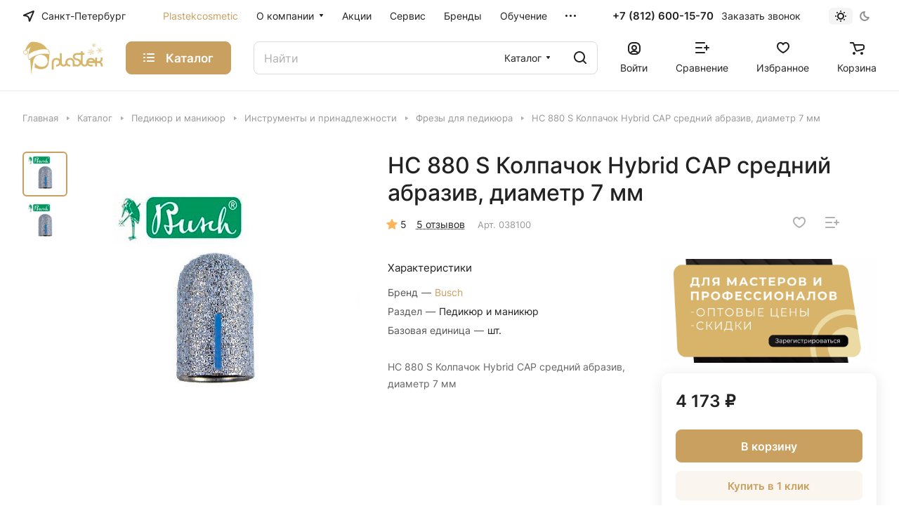

--- FILE ---
content_type: text/html; charset=UTF-8
request_url: https://plastek-shop.ru/catalog/pedikyur/instrumenty_1/bory_frezy/hc_880_s_kolpachok_hybrid_cap_sredniy_abraziv_diametr_7_mm/
body_size: 67218
content:
<!DOCTYPE html>
<html xmlns="http://www.w3.org/1999/xhtml" xml:lang="ru" lang="ru" class="  ">
	<head rel=canonical><link rel="canonical" href="https://plastek-shop.ru/catalog/pedikyur/instrumenty_1/bory_frezy/hc_880_s_kolpachok_hybrid_cap_sredniy_abraziv_diametr_7_mm/" />
        		<title>Педикюр и маникюр HC 880 S Колпачок Hybrid CAP средний абразив, диаметр 7 мм  </title>
		<meta name="viewport" content="initial-scale=1.0, width=device-width" />
		<meta name="HandheldFriendly" content="true" />
		<meta name="yes" content="yes" />
		<meta name="apple-mobile-web-app-status-bar-style" content="black" />
		<meta name="SKYPE_TOOLBAR" content="SKYPE_TOOLBAR_PARSER_COMPATIBLE" />
        <!-- rr1 -->
		<meta http-equiv="Content-Type" content="text/html; charset=UTF-8" />
<meta name="keywords" content="Интернет-магазин, заказать, купить, HC 880 S Колпачок Hybrid CAP средний абразив, диаметр 7 мм Педикюр и маникюр  " />
<meta name="description" content="Интернет-магазин, заказать, купить, HC 880 S Колпачок Hybrid CAP средний абразив, диаметр 7 мм Педикюр и маникюр   &amp;lt;p&amp;gt;Немецкая марка BUSCH предлагает вращающиеся инструменты с инновационным гибридным покрытием из двух высококачественных материалов – алмаза и керамики.&amp;lt;/p&amp;gt;
&amp;lt;p&amp;gt;Комбинированное покрытие обеспечивает ряд преимуществ:&amp;lt;/p&amp;gt;
&amp;lt;p&amp;gt;Быстрая и эффективная обработка загрубевших участков кожи,&amp;lt;/p&amp;gt;
&amp;lt;p&amp;gt;Экономичность использования благодаря многократному применению,&amp;lt;/p&amp;gt;
&amp;lt;p&amp;gt;Удобное цветовое обозначение для определения абразивности,&amp;lt;/p&amp;gt;
&amp;lt;p&amp;gt;Инструменты идеально подходят для ультразвуковой очистки, дезинфекции и стерилизации.&amp;lt;/p&amp;gt;

&amp;lt;p&amp;gt;Удобное цветовое обозначение для определения абразивности:&amp;lt;/p&amp;gt;
&amp;lt;p&amp;gt;Красная полоса – мелкий абразив,&amp;lt;/p&amp;gt;
&amp;lt;p&amp;gt;Синяя полоса – средний абразив,&amp;lt;/p&amp;gt;
&amp;lt;p&amp;gt;Зеленая полоса – крупный абразив.&amp;lt;/p&amp;gt;

&amp;lt;p&amp;gt;Средний гибридный абразив идеально подходит для шлифовки поверхности кожи.&amp;lt;/p&amp;gt; " />

<link href="/bitrix/js/ui/design-tokens/dist/ui.design-tokens.min.css?172725509723463"  rel="stylesheet" />
<link href="/bitrix/js/ui/fonts/opensans/ui.font.opensans.min.css?17203412252320"  rel="stylesheet" />
<link href="/bitrix/js/main/popup/dist/main.popup.bundle.min.css?174483241626589"  rel="stylesheet" />
<link href="/bitrix/cache/css/s1/aspro-lite/page_a795781e765ffbcd7d3a144e3aa45bba/page_a795781e765ffbcd7d3a144e3aa45bba_v1.css?1745865137128577"  rel="stylesheet" />
<link href="/bitrix/cache/css/s1/aspro-lite/default_2de0bab047b52f2a092fb8dafd2641dc/default_2de0bab047b52f2a092fb8dafd2641dc_v1.css?17470686778832"  rel="stylesheet" />
<link href="/bitrix/cache/css/s1/aspro-lite/default_9bc2a6fb6797acef39c49b9336535722/default_9bc2a6fb6797acef39c49b9336535722_v1.css?17458651377393"  rel="stylesheet" />
<link href="/bitrix/panel/main/popup.min.css?172034140220774"  rel="stylesheet" />
<link href="/bitrix/cache/css/s1/aspro-lite/default_a3e8be6df127ae4ee3d2dd7174e27b9f/default_a3e8be6df127ae4ee3d2dd7174e27b9f_v1.css?17458651374636"  rel="stylesheet" />
<link href="/bitrix/cache/css/s1/aspro-lite/default_3320e92d94dfa49d4d28d0915d135eb1/default_3320e92d94dfa49d4d28d0915d135eb1_v1.css?17458651092156"  rel="stylesheet" />
<link href="/bitrix/cache/css/s1/aspro-lite/template_8f110169dc6673b7d9d70979eeaac063/template_8f110169dc6673b7d9d70979eeaac063_v1.css?1765205114251862"  data-template-style="true" rel="stylesheet" />
<script>if(!window.BX)window.BX={};if(!window.BX.message)window.BX.message=function(mess){if(typeof mess==='object'){for(let i in mess) {BX.message[i]=mess[i];} return true;}};</script>
<script>(window.BX||top.BX).message({"pull_server_enabled":"N","pull_config_timestamp":0,"shared_worker_allowed":"Y","pull_guest_mode":"N","pull_guest_user_id":0,"pull_worker_mtime":1744832386});(window.BX||top.BX).message({"PULL_OLD_REVISION":"Для продолжения корректной работы с сайтом необходимо перезагрузить страницу."});</script>
<script>(window.BX||top.BX).message({"JS_CORE_LOADING":"Загрузка...","JS_CORE_NO_DATA":"- Нет данных -","JS_CORE_WINDOW_CLOSE":"Закрыть","JS_CORE_WINDOW_EXPAND":"Развернуть","JS_CORE_WINDOW_NARROW":"Свернуть в окно","JS_CORE_WINDOW_SAVE":"Сохранить","JS_CORE_WINDOW_CANCEL":"Отменить","JS_CORE_WINDOW_CONTINUE":"Продолжить","JS_CORE_H":"ч","JS_CORE_M":"м","JS_CORE_S":"с","JSADM_AI_HIDE_EXTRA":"Скрыть лишние","JSADM_AI_ALL_NOTIF":"Показать все","JSADM_AUTH_REQ":"Требуется авторизация!","JS_CORE_WINDOW_AUTH":"Войти","JS_CORE_IMAGE_FULL":"Полный размер"});</script>

<script src="/bitrix/js/main/core/core.min.js?1744832428225353"></script>

<script>BX.Runtime.registerExtension({"name":"main.core","namespace":"BX","loaded":true});</script>
<script>BX.setJSList(["\/bitrix\/js\/main\/core\/core_ajax.js","\/bitrix\/js\/main\/core\/core_promise.js","\/bitrix\/js\/main\/polyfill\/promise\/js\/promise.js","\/bitrix\/js\/main\/loadext\/loadext.js","\/bitrix\/js\/main\/loadext\/extension.js","\/bitrix\/js\/main\/polyfill\/promise\/js\/promise.js","\/bitrix\/js\/main\/polyfill\/find\/js\/find.js","\/bitrix\/js\/main\/polyfill\/includes\/js\/includes.js","\/bitrix\/js\/main\/polyfill\/matches\/js\/matches.js","\/bitrix\/js\/ui\/polyfill\/closest\/js\/closest.js","\/bitrix\/js\/main\/polyfill\/fill\/main.polyfill.fill.js","\/bitrix\/js\/main\/polyfill\/find\/js\/find.js","\/bitrix\/js\/main\/polyfill\/matches\/js\/matches.js","\/bitrix\/js\/main\/polyfill\/core\/dist\/polyfill.bundle.js","\/bitrix\/js\/main\/core\/core.js","\/bitrix\/js\/main\/polyfill\/intersectionobserver\/js\/intersectionobserver.js","\/bitrix\/js\/main\/lazyload\/dist\/lazyload.bundle.js","\/bitrix\/js\/main\/polyfill\/core\/dist\/polyfill.bundle.js","\/bitrix\/js\/main\/parambag\/dist\/parambag.bundle.js"]);
</script>
<script>BX.Runtime.registerExtension({"name":"fx","namespace":"window","loaded":true});</script>
<script>BX.Runtime.registerExtension({"name":"aspro_cookie","namespace":"window","loaded":true});</script>
<script>BX.Runtime.registerExtension({"name":"aspro_metrika.goals","namespace":"window","loaded":true});</script>
<script>BX.Runtime.registerExtension({"name":"aspro_logo","namespace":"window","loaded":true});</script>
<script>(window.BX||top.BX).message({"ADD_BASKET_PROPS_TITLE":"Выберите свойства, добавляемые в корзину","ADD_BASKET_PROPS_BUTTON_TITLE":"Выбрать"});</script>
<script>BX.Runtime.registerExtension({"name":"aspro_item_action","namespace":"window","loaded":true});</script>
<script>(window.BX||top.BX).message({"NOTICE_ADDED2CART":"В корзине","NOTICE_CLOSE":"Закрыть","NOTICE_MORE":"и ещё #COUNT# #PRODUCTS#","NOTICE_PRODUCT0":"товаров","NOTICE_PRODUCT1":"товар","NOTICE_PRODUCT2":"товара","NOTICE_ERROR":"Ошибка","NOTICE_REQUEST_ERROR":"Ошибка запроса","NOTICE_AUTHORIZED":"Вы успешно авторизовались","NOTICE_ADDED2COMPARE":"В сравнении","NOTICE_ADDED2FAVORITE":"В избранном","NOTICE_ADDED2SUBSCRIBE":"Вы подписались","NOTICE_REMOVED_FROM_COMPARE":"Удалено из сравнения","NOTICE_REMOVED_FROM_FAVORITE":"Удалено из избранного","NOTICE_REMOVED_FROM_SUBSCRIBE":"Удалено из подписки"});</script>
<script>BX.Runtime.registerExtension({"name":"aspro_notice","namespace":"window","loaded":true});</script>
<script>BX.Runtime.registerExtension({"name":"aspro_scroll_to_top","namespace":"window","loaded":true});</script>
<script>BX.Runtime.registerExtension({"name":"aspro_chip","namespace":"window","loaded":true});</script>
<script>BX.Runtime.registerExtension({"name":"aspro_dropdown_select","namespace":"window","loaded":true});</script>
<script>BX.Runtime.registerExtension({"name":"aspro_regions","namespace":"window","loaded":true});</script>
<script>BX.Runtime.registerExtension({"name":"aspro_ui","namespace":"window","loaded":true});</script>
<script>(window.BX||top.BX).message({"CT_BST_SEARCH_BUTTON2":"Найти","SEARCH_IN_SITE_FULL":"По всему сайту","SEARCH_IN_SITE":"Везде","SEARCH_IN_CATALOG_FULL":"По каталогу","SEARCH_IN_CATALOG":"Каталог"});</script>
<script>BX.Runtime.registerExtension({"name":"aspro_searchtitle","namespace":"window","loaded":true});</script>
<script>BX.Runtime.registerExtension({"name":"ui.design-tokens","namespace":"window","loaded":true});</script>
<script>BX.Runtime.registerExtension({"name":"ui.fonts.opensans","namespace":"window","loaded":true});</script>
<script>BX.Runtime.registerExtension({"name":"main.popup","namespace":"BX.Main","loaded":true});</script>
<script>BX.Runtime.registerExtension({"name":"popup","namespace":"window","loaded":true});</script>
<script>BX.Runtime.registerExtension({"name":"aspro_hover_block","namespace":"window","loaded":true});</script>
<script>BX.Runtime.registerExtension({"name":"aspro_fancybox","namespace":"window","loaded":true});</script>
<script>BX.Runtime.registerExtension({"name":"aspro_detail","namespace":"window","loaded":true});</script>
<script>BX.Runtime.registerExtension({"name":"aspro_swiper_init","namespace":"window","loaded":true});</script>
<script>BX.Runtime.registerExtension({"name":"aspro_swiper","namespace":"window","loaded":true});</script>
<script>BX.Runtime.registerExtension({"name":"aspro_swiper_events","namespace":"window","loaded":true});</script>
<script>BX.Runtime.registerExtension({"name":"aspro_rounded_columns","namespace":"window","loaded":true});</script>
<script>BX.Runtime.registerExtension({"name":"aspro_viewed","namespace":"window","loaded":true});</script>
<script>BX.Runtime.registerExtension({"name":"aspro_gallery","namespace":"window","loaded":true});</script>
<script>BX.Runtime.registerExtension({"name":"aspro_rating","namespace":"window","loaded":true});</script>
<script>BX.Runtime.registerExtension({"name":"aspro_reviews","namespace":"window","loaded":true});</script>
<script>BX.Runtime.registerExtension({"name":"aspro_share","namespace":"window","loaded":true});</script>
<script>BX.Runtime.registerExtension({"name":"main.pageobject","namespace":"window","loaded":true});</script>
<script>(window.BX||top.BX).message({"JS_CORE_LOADING":"Загрузка...","JS_CORE_NO_DATA":"- Нет данных -","JS_CORE_WINDOW_CLOSE":"Закрыть","JS_CORE_WINDOW_EXPAND":"Развернуть","JS_CORE_WINDOW_NARROW":"Свернуть в окно","JS_CORE_WINDOW_SAVE":"Сохранить","JS_CORE_WINDOW_CANCEL":"Отменить","JS_CORE_WINDOW_CONTINUE":"Продолжить","JS_CORE_H":"ч","JS_CORE_M":"м","JS_CORE_S":"с","JSADM_AI_HIDE_EXTRA":"Скрыть лишние","JSADM_AI_ALL_NOTIF":"Показать все","JSADM_AUTH_REQ":"Требуется авторизация!","JS_CORE_WINDOW_AUTH":"Войти","JS_CORE_IMAGE_FULL":"Полный размер"});</script>
<script>BX.Runtime.registerExtension({"name":"window","namespace":"window","loaded":true});</script>
<script>BX.Runtime.registerExtension({"name":"aspro_uniform","namespace":"window","loaded":true});</script>
<script>BX.Runtime.registerExtension({"name":"aspro_chars","namespace":"window","loaded":true});</script>
<script>BX.Runtime.registerExtension({"name":"aspro_catalog","namespace":"window","loaded":true});</script>
<script>BX.Runtime.registerExtension({"name":"aspro_catalog_block","namespace":"window","loaded":true});</script>
<script>BX.Runtime.registerExtension({"name":"aspro_select_offer_load","namespace":"window","loaded":true});</script>
<script>BX.Runtime.registerExtension({"name":"aspro_back_url","namespace":"window","loaded":true});</script>
<script>BX.Runtime.registerExtension({"name":"ls","namespace":"window","loaded":true});</script>
<script>BX.Runtime.registerExtension({"name":"aspro_prices","namespace":"window","loaded":true});</script>
<script>BX.Runtime.registerExtension({"name":"aspro_stickers","namespace":"window","loaded":true});</script>
<script>(window.BX||top.BX).message({"LANGUAGE_ID":"ru","FORMAT_DATE":"DD.MM.YYYY","FORMAT_DATETIME":"DD.MM.YYYY HH:MI:SS","COOKIE_PREFIX":"BITRIX_SM","SERVER_TZ_OFFSET":"10800","UTF_MODE":"Y","SITE_ID":"s1","SITE_DIR":"\/","USER_ID":"","SERVER_TIME":1769271524,"USER_TZ_OFFSET":0,"USER_TZ_AUTO":"Y","bitrix_sessid":"10c0ef5212d59b2dfa371826a6157e13"});</script>


<script  src="/bitrix/cache/js/s1/aspro-lite/kernel_main/kernel_main_v1.js?1745894247196377"></script>
<script src="/bitrix/js/pull/protobuf/protobuf.min.js?172034121876433"></script>
<script src="/bitrix/js/pull/protobuf/model.min.js?172034121814190"></script>
<script src="/bitrix/js/main/core/core_promise.min.js?17203412072490"></script>
<script src="/bitrix/js/rest/client/rest.client.min.js?17203412199240"></script>
<script src="/bitrix/js/pull/client/pull.client.min.js?174483238649849"></script>
<script src="/bitrix/js/main/ajax.min.js?172034120422194"></script>
<script src="/bitrix/js/main/popup/dist/main.popup.bundle.min.js?174483241665924"></script>
<script src="/bitrix/js/main/rating.min.js?172725512212227"></script>
<script src="/bitrix/js/main/core/core_ls.min.js?17448324162683"></script>
<script src="/bitrix/js/yandex.metrika/script.js?17203412306603"></script>
<script>BX.setJSList(["\/bitrix\/js\/main\/core\/core_fx.js","\/bitrix\/js\/main\/pageobject\/pageobject.js","\/bitrix\/js\/main\/core\/core_window.js","\/bitrix\/js\/main\/session.js","\/bitrix\/js\/main\/date\/main.date.js","\/bitrix\/js\/main\/core\/core_date.js","\/bitrix\/js\/main\/utils.js","\/bitrix\/js\/main\/dd.js","\/bitrix\/js\/main\/core\/core_uf.js","\/bitrix\/js\/main\/core\/core_dd.js","\/bitrix\/js\/main\/core\/core_tooltip.js","\/bitrix\/templates\/aspro-lite\/js\/jquery.history.js","\/bitrix\/templates\/aspro-lite\/components\/bitrix\/catalog.element\/main\/script.js","\/bitrix\/templates\/aspro-lite\/js\/jquery.fancybox.min.js","\/bitrix\/templates\/aspro-lite\/js\/slider.swiper.min.js","\/bitrix\/templates\/aspro-lite\/vendor\/js\/carousel\/swiper\/swiper-bundle.min.js","\/bitrix\/templates\/aspro-lite\/js\/slider.swiper.galleryEvents.min.js","\/bitrix\/templates\/aspro-lite\/js\/viewed.min.js","\/bitrix\/templates\/aspro-lite\/js\/gallery.min.js","\/bitrix\/templates\/aspro-lite\/js\/jquery.uniform.min.js","\/bitrix\/templates\/aspro-lite\/components\/bitrix\/sale.gift.main.products\/main\/script.js","\/bitrix\/templates\/aspro-lite\/components\/bitrix\/sale.gift.product\/main\/script.js","\/bitrix\/templates\/aspro-lite\/js\/select_offer_load.min.js","\/bitrix\/templates\/aspro-lite\/js\/hover-block.min.js","\/bitrix\/templates\/aspro-lite\/js\/observer.js","\/bitrix\/templates\/aspro-lite\/js\/lite.bootstrap.js","\/bitrix\/templates\/aspro-lite\/vendor\/jquery.cookie.js","\/bitrix\/templates\/aspro-lite\/vendor\/jquery.validate.min.js","\/bitrix\/templates\/aspro-lite\/vendor\/js\/ripple.js","\/bitrix\/templates\/aspro-lite\/js\/detectmobilebrowser.js","\/bitrix\/templates\/aspro-lite\/js\/matchMedia.js","\/bitrix\/templates\/aspro-lite\/js\/jquery.actual.min.js","\/bitrix\/templates\/aspro-lite\/js\/jquery-ui.min.js","\/bitrix\/templates\/aspro-lite\/js\/jquery.plugin.min.js","\/bitrix\/templates\/aspro-lite\/js\/jqModal.js","\/bitrix\/templates\/aspro-lite\/js\/jquery.countdown.min.js","\/bitrix\/templates\/aspro-lite\/js\/jquery.countdown-ru.js","\/bitrix\/templates\/aspro-lite\/js\/scrollTabs.js","\/bitrix\/templates\/aspro-lite\/js\/blocks\/controls.js","\/bitrix\/templates\/aspro-lite\/js\/blocks\/hint.js","\/bitrix\/templates\/aspro-lite\/js\/blocks\/tabs-history.js","\/bitrix\/templates\/aspro-lite\/js\/general.js","\/bitrix\/templates\/aspro-lite\/js\/custom.js","\/bitrix\/templates\/aspro-lite\/js\/metrika.goals.min.js","\/bitrix\/templates\/aspro-lite\/js\/logo.min.js","\/bitrix\/templates\/aspro-lite\/js\/item-action.min.js","\/bitrix\/templates\/aspro-lite\/js\/notice.min.js","\/bitrix\/templates\/aspro-lite\/js\/scroll_to_top.min.js","\/bitrix\/templates\/aspro-lite\/components\/bitrix\/menu\/header\/script.js","\/bitrix\/components\/aspro\/theme.selector.lite\/templates\/.default\/script.js","\/bitrix\/components\/bitrix\/search.title\/script.js","\/bitrix\/templates\/aspro-lite\/components\/bitrix\/search.title\/corp\/script.js","\/bitrix\/templates\/aspro-lite\/js\/searchtitle.min.js","\/bitrix\/templates\/aspro-lite\/components\/bitrix\/menu\/left\/script.js","\/bitrix\/templates\/aspro-lite\/components\/bitrix\/menu\/bottom2\/script.js","\/bitrix\/components\/aspro\/marketing.popup.lite\/templates\/.default\/script.js","\/bitrix\/templates\/aspro-lite\/js\/jquery.inputmask.bundle.min.js","\/bitrix\/components\/aspro\/regionality.list.lite\/templates\/popup_regions_small\/script.js","\/bitrix\/templates\/aspro-lite\/js\/phones.js","\/bitrix\/templates\/aspro-lite\/components\/bitrix\/catalog.comments\/catalog\/script.js","\/bitrix\/components\/aspro\/catalog.viewed.lite\/templates\/main\/script.js","\/bitrix\/templates\/aspro-lite\/components\/bitrix\/subscribe.edit\/footer_compact\/script.js"]);</script>
<script>BX.setCSSList(["\/bitrix\/templates\/aspro-lite\/components\/bitrix\/catalog\/main\/style.css","\/bitrix\/templates\/aspro-lite\/css\/animation\/animate.min.css","\/bitrix\/templates\/aspro-lite\/components\/bitrix\/catalog.element\/main\/style.css","\/bitrix\/templates\/aspro-lite\/css\/jquery.fancybox.min.css","\/bitrix\/templates\/aspro-lite\/css\/fancybox-gallery.min.css","\/bitrix\/templates\/aspro-lite\/css\/detail.min.css","\/bitrix\/templates\/aspro-lite\/vendor\/css\/carousel\/swiper\/swiper-bundle.min.css","\/bitrix\/templates\/aspro-lite\/css\/slider.swiper.min.css","\/bitrix\/templates\/aspro-lite\/css\/slider.min.css","\/bitrix\/templates\/aspro-lite\/css\/rounded-columns.min.css","\/bitrix\/templates\/aspro-lite\/css\/gallery.min.css","\/bitrix\/templates\/aspro-lite\/css\/rating.min.css","\/bitrix\/templates\/aspro-lite\/css\/reviews.min.css","\/bitrix\/templates\/aspro-lite\/css\/share.min.css","\/bitrix\/templates\/aspro-lite\/css\/chars.min.css","\/bitrix\/templates\/aspro-lite\/css\/catalog.min.css","\/bitrix\/templates\/aspro-lite\/css\/catalog-block.min.css","\/bitrix\/templates\/aspro-lite\/css\/back-url.min.css","\/bitrix\/templates\/aspro-lite\/css\/fonts\/inter\/css\/inter.min.css","\/bitrix\/templates\/aspro-lite\/css\/lite.bootstrap.css","\/bitrix\/templates\/aspro-lite\/vendor\/css\/ripple.css","\/bitrix\/templates\/aspro-lite\/css\/buttons.css","\/bitrix\/templates\/aspro-lite\/css\/svg.css","\/bitrix\/templates\/aspro-lite\/css\/header.css","\/bitrix\/templates\/aspro-lite\/css\/footer.css","\/bitrix\/templates\/aspro-lite\/css\/mobile-header.css","\/bitrix\/templates\/aspro-lite\/css\/mobile-menu.css","\/bitrix\/templates\/aspro-lite\/css\/header-fixed.css","\/bitrix\/templates\/aspro-lite\/css\/page-title-breadcrumb-pagination.css","\/bitrix\/templates\/aspro-lite\/css\/social-icons.css","\/bitrix\/templates\/aspro-lite\/css\/left-menu.css","\/bitrix\/templates\/aspro-lite\/css\/tabs.css","\/bitrix\/templates\/aspro-lite\/css\/bg-banner.css","\/bitrix\/templates\/aspro-lite\/css\/item-views.css","\/bitrix\/templates\/aspro-lite\/css\/blocks\/countdown.css","\/bitrix\/templates\/aspro-lite\/css\/blocks\/cross.css","\/bitrix\/templates\/aspro-lite\/css\/blocks\/dark-light-theme.css","\/bitrix\/templates\/aspro-lite\/css\/blocks\/flexbox.css","\/bitrix\/templates\/aspro-lite\/css\/blocks\/grid-list.css","\/bitrix\/templates\/aspro-lite\/css\/blocks\/hint.css","\/bitrix\/templates\/aspro-lite\/css\/blocks\/images.css","\/bitrix\/templates\/aspro-lite\/css\/blocks\/line-block.css","\/bitrix\/templates\/aspro-lite\/css\/blocks\/mobile-scrolled.css","\/bitrix\/templates\/aspro-lite\/css\/blocks\/popup.css","\/bitrix\/templates\/aspro-lite\/css\/blocks\/prices.css","\/bitrix\/templates\/aspro-lite\/css\/blocks\/scroller.css","\/bitrix\/templates\/aspro-lite\/css\/blocks\/social-list.css","\/bitrix\/templates\/aspro-lite\/css\/blocks\/sticker.css","\/bitrix\/templates\/aspro-lite\/css\/blocks\/sticky.css","\/bitrix\/templates\/.default\/ajax\/ajax.css","\/bitrix\/templates\/aspro-lite\/css\/item-action.min.css","\/bitrix\/templates\/aspro-lite\/css\/notice.min.css","\/bitrix\/templates\/aspro-lite\/css\/scroll_to_top.min.css","\/bitrix\/templates\/aspro-lite\/components\/bitrix\/menu\/header\/style.css","\/bitrix\/components\/aspro\/theme.selector.lite\/templates\/.default\/style.css","\/bitrix\/templates\/aspro-lite\/components\/bitrix\/search.title\/corp\/style.css","\/bitrix\/templates\/aspro-lite\/components\/bitrix\/breadcrumb\/main\/style.css","\/bitrix\/templates\/aspro-lite\/components\/bitrix\/menu\/bottom2\/style.css","\/bitrix\/components\/aspro\/marketing.popup.lite\/templates\/.default\/style.css","\/bitrix\/templates\/aspro-lite\/styles.css","\/bitrix\/templates\/aspro-lite\/template_styles.css","\/bitrix\/templates\/aspro-lite\/css\/form.css","\/bitrix\/templates\/aspro-lite\/css\/colored.css","\/bitrix\/templates\/aspro-lite\/css\/responsive.css","\/bitrix\/templates\/aspro-lite\/css\/custom.css","\/bitrix\/templates\/aspro-lite\/css\/chip.min.css","\/bitrix\/templates\/aspro-lite\/css\/dropdown-select.min.css","\/bitrix\/templates\/aspro-lite\/css\/regions.min.css","\/bitrix\/templates\/aspro-lite\/components\/bitrix\/catalog.comments\/catalog\/style.css","\/bitrix\/components\/bitrix\/rating.vote\/templates\/standart_text\/style.css","\/bitrix\/components\/aspro\/catalog.viewed.lite\/templates\/main\/style.css","\/bitrix\/templates\/aspro-lite\/css\/blocks\/prices.min.css","\/bitrix\/templates\/aspro-lite\/css\/blocks\/sticker.min.css","\/bitrix\/templates\/aspro-lite\/css\/bottom-icons-panel.css"]);</script>

<!-- BEGIN JIVOSITE CODE -->
        <script>
            (function(){
                var widget_id = 'BsTZw2tF0K';
                var s = document.createElement('script');
                s.type = 'text/javascript';
                s.async = true;
                s.src = '//code.jivosite.com/script/widget/'+widget_id;
                var ss = document.getElementsByTagName('script')[0];
                ss.parentNode.insertBefore(s, ss);
            })();
        </script>
        <!-- END JIVOSITE CODE -->

<script>
					(function () {
						"use strict";

						var counter = function ()
						{
							var cookie = (function (name) {
								var parts = ("; " + document.cookie).split("; " + name + "=");
								if (parts.length == 2) {
									try {return JSON.parse(decodeURIComponent(parts.pop().split(";").shift()));}
									catch (e) {}
								}
							})("BITRIX_CONVERSION_CONTEXT_s1");

							if (cookie && cookie.EXPIRE >= BX.message("SERVER_TIME"))
								return;

							var request = new XMLHttpRequest();
							request.open("POST", "/bitrix/tools/conversion/ajax_counter.php", true);
							request.setRequestHeader("Content-type", "application/x-www-form-urlencoded");
							request.send(
								"SITE_ID="+encodeURIComponent("s1")+
								"&sessid="+encodeURIComponent(BX.bitrix_sessid())+
								"&HTTP_REFERER="+encodeURIComponent(document.referrer)
							);
						};

						if (window.frameRequestStart === true)
							BX.addCustomEvent("onFrameDataReceived", counter);
						else
							BX.ready(counter);
					})();
				</script>
            <script>
                window.dataLayerName = 'dataLayer';
                var dataLayerName = window.dataLayerName;
            </script>
            <!-- Yandex.Metrika counter -->
            <script>
                (function (m, e, t, r, i, k, a) {
                    m[i] = m[i] || function () {
                        (m[i].a = m[i].a || []).push(arguments)
                    };
                    m[i].l = 1 * new Date();
                    k = e.createElement(t), a = e.getElementsByTagName(t)[0], k.async = 1, k.src = r, a.parentNode.insertBefore(k, a)
                })
                (window, document, "script", "https://mc.yandex.ru/metrika/tag.js", "ym");

                ym("96947580", "init", {
                    clickmap: true,
                    trackLinks: true,
                    accurateTrackBounce: true,
                    webvisor: true,
                    ecommerce: dataLayerName,
                    params: {
                        __ym: {
                            "ymCmsPlugin": {
                                "cms": "1c-bitrix",
                                "cmsVersion": "25.100",
                                "pluginVersion": "1.0.8",
                                'ymCmsRip': 1307140758                            }
                        }
                    }
                });

                document.addEventListener("DOMContentLoaded", function() {
                                    });

            </script>
            <!-- /Yandex.Metrika counter -->
                    <script>
            window.counters = ["96947580"];
        </script>
        
<script src="https://widgetecom.ru/widgets-sdk.js"></script>
<script>BX.message({'JS_REQUIRED':'Заполните это поле!','JS_FORMAT':'Неверный формат!','JS_FILE_EXT':'Недопустимое расширение файла!','JS_PASSWORD_COPY':'Пароли не совпадают!','JS_PASSWORD_LENGTH':'Минимум 6 символов!','JS_ERROR':'Неверно заполнено поле!','JS_FILE_SIZE':'Максимальный размер 5мб!','JS_FILE_BUTTON_NAME':'Выберите файл','JS_FILE_DEFAULT':'Файл не найден','JS_DATE':'Некорректная дата!','JS_DATETIME':'Некорректная дата/время!','JS_REQUIRED_LICENSES':'Согласитесь с условиями','S_CALLBACK':'Заказать звонок','S_QUESTION':'Задать вопрос','S_ASK_QUESTION':'Задать вопрос','S_FEEDBACK':'Оставить отзыв','ERROR_INCLUDE_MODULE_DIGITAL_TITLE':'Ошибка подключения модуля &laquo;Аспро: ЛайтШоп&raquo;','ERROR_INCLUDE_MODULE_DIGITAL_TEXT':'Ошибка подключения модуля &laquo;Аспро: ЛайтШоп&raquo;.<br />Пожалуйста установите модуль и повторите попытку','S_SERVICES':'Наши услуги','S_SERVICES_SHORT':'Услуги','S_TO_ALL_SERVICES':'Все услуги','S_CATALOG':'Каталог товаров','S_CATALOG_SHORT':'Каталог','S_TO_ALL_CATALOG':'Весь каталог','S_CATALOG_FAVORITES':'Наши товары','S_CATALOG_FAVORITES_SHORT':'Товары','S_NEWS':'Новости','S_TO_ALL_NEWS':'Все новости','S_COMPANY':'О компании','S_OTHER':'Прочее','S_CONTENT':'Контент','T_JS_ARTICLE':'Артикул: ','T_JS_NAME':'Наименование: ','T_JS_PRICE':'Цена: ','T_JS_QUANTITY':'Количество: ','T_JS_SUMM':'Сумма: ','FANCY_CLOSE':'Закрыть','FANCY_NEXT':'Вперед','FANCY_PREV':'Назад','CUSTOM_COLOR_CHOOSE':'Выбрать','CUSTOM_COLOR_CANCEL':'Отмена','S_MOBILE_MENU':'Меню','DIGITAL_T_MENU_BACK':'Назад','DIGITAL_T_MENU_CALLBACK':'Обратная связь','DIGITAL_T_MENU_CONTACTS_TITLE':'Будьте на связи','TITLE_BASKET':'В корзине товаров на #SUMM#','BASKET_SUMM':'#SUMM#','EMPTY_BASKET':'Корзина пуста','TITLE_BASKET_EMPTY':'Корзина пуста','BASKET':'Корзина','SEARCH_TITLE':'Поиск','SOCIAL_TITLE':'Оставайтесь на связи','LOGIN':'Войти','MY_CABINET':'Кабинет','SUBSCRIBE_TITLE':'Будьте всегда в курсе','HEADER_SCHEDULE':'Время работы','SEO_TEXT':'SEO описание','COMPANY_IMG':'Картинка компании','COMPANY_TEXT':'Описание компании','JS_RECAPTCHA_ERROR':'Пройдите проверку','JS_PROCESSING_ERROR':'Согласитесь с условиями!','CONFIG_SAVE_SUCCESS':'Настройки сохранены','CONFIG_SAVE_FAIL':'Ошибка сохранения настроек','CLEAR_FILE':'Отменить','ALL_SECTIONS_PROJECT':'Все проекты','RELOAD_PAGE':'Обновить страницу','REFRESH':'Поменять картинку','RECAPTCHA_TEXT':'Подтвердите, что вы не робот','SHOW':'Еще','HIDE':'Скрыть','FILTER_EXPAND_VALUES':'Показать все','FILTER_HIDE_VALUES':'Свернуть','COUNTDOWN_SEC':'сек','COUNTDOWN_MIN':'мин','COUNTDOWN_HOUR':'час','COUNTDOWN_DAY0':'дн','COUNTDOWN_DAY1':'дн','COUNTDOWN_DAY2':'дн','COUNTDOWN_WEAK0':'Недель','COUNTDOWN_WEAK1':'Неделя','COUNTDOWN_WEAK2':'Недели','COUNTDOWN_MONTH0':'Месяцев','COUNTDOWN_MONTH1':'Месяц','COUNTDOWN_MONTH2':'Месяца','COUNTDOWN_YEAR0':'Лет','COUNTDOWN_YEAR1':'Год','COUNTDOWN_YEAR2':'Года','COUNTDOWN_COMPACT_SEC':'с','COUNTDOWN_COMPACT_MIN':'м','COUNTDOWN_COMPACT_HOUR':'ч','COUNTDOWN_COMPACT_DAY':'д','COUNTDOWN_COMPACT_WEAK':'н','COUNTDOWN_COMPACT_MONTH':'м','COUNTDOWN_COMPACT_YEAR0':'л','COUNTDOWN_COMPACT_YEAR1':'г','BASKET_PRINT_BUTTON':'Распечатать','BASKET_CLEAR_ALL_BUTTON':'Очистить','BASKET_QUICK_ORDER_BUTTON':'Быстрый заказ','BASKET_CONTINUE_BUTTON':'Продолжить покупки','BASKET_ORDER_BUTTON':'Оформить заказ','SHARE_BUTTON':'Поделиться','BASKET_CHANGE_TITLE':'Ваш заказ','BASKET_CHANGE_LINK':'Изменить','MORE_INFO_SKU':'Купить','ITEM_ECONOMY':'Экономия','ITEM_ARTICLE':'Артикул: ','JS_FORMAT_ORDER':'имеет неверный формат','JS_BASKET_COUNT_TITLE':'В корзине товаров на SUMM','POPUP_VIDEO':'Видео','POPUP_GIFT_TEXT':'Нашли что-то особенное? Намекните другу о подарке!','ORDER_FIO_LABEL':'Ф.И.О.','ORDER_PHONE_LABEL':'Телефон','ORDER_REGISTER_BUTTON':'Регистрация','PRICES_TYPE':'Варианты цен','FILTER_HELPER_VALUES':' знач.','SHOW_MORE_SCU_MAIN':'Еще #COUNT#','SHOW_MORE_SCU_1':'предложение','SHOW_MORE_SCU_2':'предложения','SHOW_MORE_SCU_3':'предложений','PARENT_ITEM_NOT_FOUND':'Не найден основной товар для услуги в корзине. Обновите страницу и попробуйте снова.','S_FAVORITE':'Избранное','S_COMPARE':'Сравнение'})</script>
<style>html {--border-radius:8px;--theme-base-color:#c9a05f;--theme-base-opacity-color:#c9a05f1a;--theme-more-color:#c9a05f;--theme-outer-border-radius:12px;--theme-text-transform:none;--theme-letter-spacing:normal;--theme-button-font-size:0%;--theme-button-padding-2px:0%;--theme-button-padding-1px:0%;--theme-more-color-hue:37;--theme-more-color-saturation:50%;--theme-more-color-lightness:58%;--theme-base-color-hue:37;--theme-base-color-saturation:50%;--theme-base-color-lightness:58%;--theme-lightness-hover-diff:6%;}</style>
<style>html {font-size:16px;--theme-font-family:Inter;--theme-font-title-family:var(--theme-font-family);--theme-font-title-weight:500;}</style>
<style>html {--theme-page-width: 1500px;--theme-page-width-padding: 32px}</style>

			<script data-skip-moving="true" src="/bitrix/js/main/jquery/jquery-3.6.0.min.js"></script>
			<script data-skip-moving="true" src="/bitrix/templates/aspro-lite/js/speed.min.js?=1720341410"></script>
		
<link href="/bitrix/templates/aspro-lite/css/print.min.css?172034140912929" data-template-style="true" rel="stylesheet" media="print">
<link rel="shortcut icon" href="/favicon.png" type="image/png" />
<link rel="apple-touch-icon" sizes="180x180" href="/upload/CLite/8a2/udykc1u439rn3gwwfm934vysomaw3nab.png" />
<meta property="og:description" content="HC 880 S Колпачок Hybrid CAP средний абразив, диаметр 7 мм" />
<meta property="og:image" content="https://plastek-shop.ru:443/upload/iblock/ceb/43vg9zr40oswi20bmx1vo0euqkfz7a4b.jpg" />
<link rel="image_src" href="https://plastek-shop.ru:443/upload/iblock/ceb/43vg9zr40oswi20bmx1vo0euqkfz7a4b.jpg"  />
<meta property="og:title" content="Педикюр и маникюр HC 880 S Колпачок Hybrid CAP средний абразив, диаметр 7 мм" />
<meta property="og:type" content="website" />
<meta property="og:url" content="https://plastek-shop.ru:443/catalog/pedikyur/instrumenty_1/bory_frezy/hc_880_s_kolpachok_hybrid_cap_sredniy_abraziv_diametr_7_mm/" />
<script>window[window.dataLayerName] = window[window.dataLayerName] || [];</script>



<script  src="/bitrix/cache/js/s1/aspro-lite/template_bb20b5be6806bd68203fa5658be09a23/template_bb20b5be6806bd68203fa5658be09a23_v1.js?1765204700409143"></script>
<script  src="/bitrix/cache/js/s1/aspro-lite/page_16a23f01c160f4781b24293fff4a8fd0/page_16a23f01c160f4781b24293fff4a8fd0_v1.js?1745865137286940"></script>
<script  src="/bitrix/cache/js/s1/aspro-lite/default_c856baf534f08d7d028f6de469171b63/default_c856baf534f08d7d028f6de469171b63_v1.js?17470686771715"></script>
<script  src="/bitrix/cache/js/s1/aspro-lite/default_4f10948e72e43c0cd7dfe6dcf6d7586b/default_4f10948e72e43c0cd7dfe6dcf6d7586b_v1.js?17470686771114"></script>
<script  src="/bitrix/cache/js/s1/aspro-lite/default_47884f30822285b61f6227432c12e3a4/default_47884f30822285b61f6227432c12e3a4_v1.js?17458651378624"></script>
<script  src="/bitrix/cache/js/s1/aspro-lite/default_cccf082bf576d58baeda85901712d8f1/default_cccf082bf576d58baeda85901712d8f1_v1.js?17458651373724"></script>
<script  src="/bitrix/cache/js/s1/aspro-lite/default_fd1460c95e1bc3a9b1065daa558e78f5/default_fd1460c95e1bc3a9b1065daa558e78f5_v1.js?1745865109762"></script>
<script>var _ba = _ba || []; _ba.push(["aid", "43edaff37905085c8335f6875c0e0d97"]); _ba.push(["host", "plastek-shop.ru"]); (function() {var ba = document.createElement("script"); ba.type = "text/javascript"; ba.async = true;ba.src = (document.location.protocol == "https:" ? "https://" : "http://") + "bitrix.info/ba.js";var s = document.getElementsByTagName("script")[0];s.parentNode.insertBefore(ba, s);})();</script>


        <!-- rr1 -->
						<style>html {--header-height:130px;}</style>        <!-- Top.Mail.Ru counter -->
        <script>
            var _tmr = window._tmr || (window._tmr = []);
            _tmr.push({id: "3602329", type: "pageView", start: (new Date()).getTime()});
            (function (d, w, id) {
                if (d.getElementById(id)) return;
                var ts = d.createElement("script"); ts.type = "text/javascript"; ts.async = true; ts.id = id;
                ts.src = "https://top-fwz1.mail.ru/js/code.js";
                var f = function () {var s = d.getElementsByTagName("script")[0]; s.parentNode.insertBefore(ts, s);};
                if (w.opera == "[object Opera]") { d.addEventListener("DOMContentLoaded", f, false); } else { f(); }
            })(document, window, "tmr-code");
        </script>
        <noscript><div><img src="https://top-fwz1.mail.ru/counter?id=3602329;js=na" style="position:absolute;left:-9999px;" alt="Top.Mail.Ru" /></div></noscript>
        <!-- /Top.Mail.Ru counter -->
	</head>
	<body class="block-wo-title  site_s1   side_left hide_menu_page region_confirm_normal header_fill_ fixed_y mfixed_y mfixed_view_always title_position_left mmenu_leftside mheader-v1 footer-v2 fill_bg_ header-v3 title-v1 bottom-icons-panel_y with_order with_cabinet with_phones theme-light" id="main" data-site="/">
    <!-- Yandex.Metrika counter -->
    <script >
        (function(m,e,t,r,i,k,a){m[i]=m[i]||function(){(m[i].a=m[i].a||[]).push(arguments)};
            m[i].l=1*new Date();
            for (var j = 0; j < document.scripts.length; j++) {if (document.scripts[j].src === r) { return; }}
            k=e.createElement(t),a=e.getElementsByTagName(t)[0],k.async=1,k.src=r,a.parentNode.insertBefore(k,a)})
        (window, document, "script", "https://mc.yandex.ru/metrika/tag.js", "ym");

        ym(96947580, "init", {
            clickmap:true,
            trackLinks:true,
            accurateTrackBounce:true,
            webvisor:true,
            ecommerce:"dataLayer"
        });
    </script>
    <noscript><div><img src="https://mc.yandex.ru/watch/96947580" style="position:absolute; left:-9999px;" alt="" /></div></noscript>
    <!-- /Yandex.Metrika counter -->

    <div class="bx_areas"></div>

		
		<div id="panel"></div>


												<script data-skip-moving="true">
			var solutionName = 'arLiteOptions';
			var arAsproOptions = window[solutionName] = ({});
			var arAsproCounters = {};
			var arBasketItems = {};
		</script>
		<script type="text/php" src="/bitrix/templates/aspro-lite/js/setTheme.php?site_id=s1&site_dir=/" data-skip-moving="true"></script>
		<script>
            
            var arAsproOptions = window[solutionName] = ({
                SITE_DIR: '/',
                SITE_ID: 's1',
                SITE_TEMPLATE_PATH: '/bitrix/urlrewrite.php',
                SITE_ADDRESS: 'plastek-shop.ru',
                FORM: ({
                    ASK_FORM_ID: 'ASK',
                    SERVICES_FORM_ID: 'SERVICES',
                    FEEDBACK_FORM_ID: 'FEEDBACK',
                    CALLBACK_FORM_ID: 'CALLBACK',
                    RESUME_FORM_ID: 'RESUME',
                    TOORDER_FORM_ID: 'TOORDER'
                }),
                PAGES : ({
                    "CATALOG_PAGE_URL" : "/catalog/",
                    "COMPARE_PAGE_URL" : "/catalog/compare.php",
                    "SEARCH_PAGE_URL" : "/search/",
                    "BASKET_PAGE_URL" : "/basket/",
                    "SHARE_BASKET_PAGE_URL" : "/sharebasket/",
                    "ORDER_PAGE_URL" : "/order/",
                    "PERSONAL_PAGE_URL" : "/personal/",
                    "SUBSCRIBE_PAGE_URL" : "/personal/subscribe/",
                }),
                PRICES : ({
                    "MIN_PRICE" : "300",
                }),
                THEME: {'THEME_SWITCHER':'N','BASE_COLOR':'CUSTOM','BASE_COLOR_CUSTOM':'c9a05f','USE_MORE_COLOR':'N','MORE_COLOR':'10','MORE_COLOR_CUSTOM':'','LOGO_IMAGE':'/upload/CLite/75e/01g2dswopvp63564g27zjy8ouspz1gjj.png','LOGO_IMAGE_WHITE':'','LOGO_IMAGE_EMAIL':'/include/logo.png','LOGO_IMAGE_OG':'','FAVICON_IMAGE':'/favicon.png','APPLE_TOUCH_ICON_IMAGE':'/upload/CLite/8a2/udykc1u439rn3gwwfm934vysomaw3nab.png','THEME_VIEW_COLOR':'LIGHT','PAGE_WIDTH':'1500px','FONT_STYLE':'1','TITLE_FONT':'N','TITLE_FONT_STYLE_':'INTER','TITLE_FONT_STYLE':'INTER','SELF_HOSTED_FONTS':'Y','CUSTOM_FONT':'','CUSTOM_FONT_SIZE':'16','OUTER_BORDER_RADIUS':'12px','SIDE_MENU':'LEFT','LEFT_BLOCK':'normal','PAGE_TITLE':'1','FONT_TITLE_WEIGHT':'500','STICKY_SIDEBAR':'Y','SHOW_LICENCE':'Y','SHOW_OFFER':'Y','SCROLLTOTOP_TYPE':'ROUND_COLOR','SCROLLTOTOP_POSITION':'PADDING','SCROLLTOTOP_POSITION_RIGHT':'400','SCROLLTOTOP_POSITION_BOTTOM':'','USE_LAZY_LOAD':'N','LAZY_LOAD_EXCEPTIONS':'','STORES_SOURCE':'IBLOCK','HIDE_SITE_NAME_TITLE':'Y','USE_SVG_INLINE':'Y','SEARCHTITLE_TOP_COUNT':'10','SEARCHTITLE_ORDER':'date','SEARCHTITLE_USE_LANGUAGE_GUESS':'Y','SEARCHTITLE_CHECK_DATES':'Y','SEARCHTITLE_SHOW_WHERE':'Y','SEARCHTITLE_CATALOG_CATS':'iblock_aspro_lite_catalog','SEARCHTITLE_SITE_CATS':'main,iblock_aspro_lite_catalog,iblock_aspro_lite_content','CAPTCHA_FORM_TYPE':'N','PHONE_MASK':'+7 (999) 999-99-99','VALIDATE_PHONE_MASK':'^[+][0-9] [(][0-9]{3}[)] [0-9]{3}[-][0-9]{2}[-][0-9]{2}$','DATE_FORMAT':'DOT','VALIDATE_FILE_EXT':'png|jpg|jpeg|gif|doc|docx|xls|xlsx|txt|pdf|odt|rtf','USE_GOOGLE_RECAPTCHA':'N','GOOGLE_RECAPTCHA_VERSION':'2','GOOGLE_RECAPTCHA_PUBLIC_KEY':'','GOOGLE_RECAPTCHA_PRIVATE_KEY':'','GOOGLE_RECAPTCHA_MASK_PAGE':'','GOOGLE_RECAPTCHA_MIN_SCORE':'0.5','GOOGLE_RECAPTCHA_COLOR':'LIGHT','GOOGLE_RECAPTCHA_SIZE':'NORMAL','GOOGLE_RECAPTCHA_SHOW_LOGO':'Y','GOOGLE_RECAPTCHA_BADGE':'BOTTOMRIGHT','API_TOKEN_INSTAGRAMM':'','INSTAGRAMM_TITLE_BLOCK':'Мы в Instagram','INSTAGRAMM_TITLE_ALL_BLOCK':'Все публикации','INSTAGRAMM_TEXT_LENGTH':'800','API_TOKEN_VK':'','GROUP_ID_VK':'','VK_TITLE_BLOCK':'Мы ВКонтакте','VK_TITLE_ALL_BLOCK':'Все публикации','VK_TEXT_LENGTH':'800','API_TOKEN_YOUTUBE':'AIzaSyBD_sfYfugg2yyb33Qud_0cBTBpE8yluYA','CHANNEL_ID_YOUTUBE':'UCvNfOlv6ELNl95oi_Q8xooA','SORT_YOUTUBE':'date','PLAYLIST_ID_YOUTUBE':'','TITLE':'Видеоотзывы','YOTUBE_TITLE_ALL_BLOCK':'Все видео','INDEX_TYPE':'index1','DELIMITER_BIG_BANNER_INDEX_index1':'N','FON_BIG_BANNER_INDEX_index1':'N','index1_BIG_BANNER_INDEX_TEMPLATE':'type_2','index1_BIG_BANNER_INDEX_WIDE_TEXT_type_1':'Y','index1_BIG_BANNER_INDEX_HEIGHT_BANNER_type_1':'HIGH','index1_BIG_BANNER_INDEX_NARROW_BANNER_type_2':'Y','index1_BIG_BANNER_INDEX_NO_OFFSET_BANNER_type_2':'N','index1_BIG_BANNER_INDEX_WIDE_TEXT_type_2':'N','index1_BIG_BANNER_INDEX_HEIGHT_BANNER_type_2':'LOW','DELIMITER_TIZERS_index1':'N','FON_TIZERS_index1':'N','TOP_OFFSET_TIZERS_index1':'80','BOTTOM_OFFSET_TIZERS_index1':'80','index1_TIZERS_TEMPLATE':'type_1','index1_TIZERS_ELEMENTS_COUNT_type_1':'4','index1_TIZERS_LINES_COUNT_type_1':'1','index1_TIZERS_IMAGES_POSITION_type_1':'TOP','DELIMITER_CATALOG_SECTIONS_index1':'Y','FON_CATALOG_SECTIONS_index1':'N','TOP_OFFSET_CATALOG_SECTIONS_index1':'40','BOTTOM_OFFSET_CATALOG_SECTIONS_index1':'80','SHOW_TITLE_CATALOG_SECTIONS_index1':'N','index1_CATALOG_SECTIONS_TEMPLATE':'type_2','index1_CATALOG_SECTIONS_BORDERED_type_1':'Y','index1_CATALOG_SECTIONS_IMAGES_type_1':'PICTURES','index1_CATALOG_SECTIONS_BORDERED_type_2':'Y','index1_CATALOG_SECTIONS_ELEMENTS_COUNT_type_2':'8','index1_CATALOG_SECTIONS_LINES_COUNT_type_2':'1','index1_CATALOG_SECTIONS_IMAGES_type_2':'PICTURES','index1_CATALOG_SECTIONS_IMAGE_ON_FON_type_3':'Y','index1_CATALOG_SECTIONS_IMAGES_type_3':'PICTURES','DELIMITER_CATALOG_TAB_index1':'N','FON_CATALOG_TAB_index1':'Y','TOP_OFFSET_CATALOG_TAB_index1':'80','BOTTOM_OFFSET_CATALOG_TAB_index1':'80','SHOW_TITLE_CATALOG_TAB_index1':'Y','index1_CATALOG_TAB_TEMPLATE':'type_1','index1_CATALOG_TAB_BORDERED_type_1':'Y','index1_CATALOG_TAB_IMG_CORNER_type_1':'Y','index1_CATALOG_TAB_ELEMENTS_COUNT_type_1':'5','index1_CATALOG_TAB_LINES_COUNT_type_1':'2','DELIMITER_YOUTUBE_index1':'N','FON_YOUTUBE_index1':'N','TOP_OFFSET_YOUTUBE_index1':'80','BOTTOM_OFFSET_YOUTUBE_index1':'N','SHOW_TITLE_YOUTUBE_index1':'Y','index1_YOUTUBE_TEMPLATE':'type_1','index1_YOUTUBE_ELEMENTS_COUNT_type_1':'4','DELIMITER_MIDDLE_ADV_index1':'N','FON_MIDDLE_ADV_index1':'N','TOP_OFFSET_MIDDLE_ADV_index1':'80','BOTTOM_OFFSET_MIDDLE_ADV_index1':'N','index1_MIDDLE_ADV_TEMPLATE':'type_1','index1_MIDDLE_ADV_WIDE_type_1':'N','index1_MIDDLE_ADV_ELEMENTS_COUNT_type_1':'3','index1_MIDDLE_ADV_LINES_COUNT_type_1':'2','index1_MIDDLE_ADV_TEXT_POSITION_type_1':'LEFT','DELIMITER_SALE_index1':'N','FON_SALE_index1':'Y','TOP_OFFSET_SALE_index1':'N','BOTTOM_OFFSET_SALE_index1':'80','SHOW_TITLE_SALE_index1':'Y','index1_SALE_TEMPLATE':'type_1','index1_SALE_ELEMENTS_COUNT_type_1':'3','index1_SALE_LINES_COUNT_type_1':'1','DELIMITER_BOTTOM_BANNERS_index1':'N','FON_BOTTOM_BANNERS_index1':'Y','TOP_OFFSET_BOTTOM_BANNERS_index1':'80','BOTTOM_OFFSET_BOTTOM_BANNERS_index1':'80','index1_BOTTOM_BANNERS_TEMPLATE':'type_1','index1_BOTTOM_BANNERS_WIDE_type_1':'N','index1_BOTTOM_BANNERS_ITEMS_OFFSET_type_1':'N','DELIMITER_BLOG_index1':'N','FON_BLOG_index1':'N','TOP_OFFSET_BLOG_index1':'N','BOTTOM_OFFSET_BLOG_index1':'80','SHOW_TITLE_BLOG_index1':'Y','index1_BLOG_TEMPLATE':'type_1','index1_BLOG_ELEMENTS_COUNT_type_1':'5','index1_BLOG_LINES_COUNT_type_1':'1','DELIMITER_COMPANY_TEXT_index1':'N','FON_COMPANY_TEXT_index1':'N','TOP_OFFSET_COMPANY_TEXT_index1':'80','BOTTOM_OFFSET_COMPANY_TEXT_index1':'80','index1_COMPANY_TEXT_TEMPLATE':'type_1','index1_COMPANY_TEXT_IMAGE_type_1':'Y','index1_COMPANY_TEXT_BORDERED_type_1':'Y','DELIMITER_BRANDS_index1':'Y','FON_BRANDS_index1':'Y','TOP_OFFSET_BRANDS_index1':'N','BOTTOM_OFFSET_BRANDS_index1':'80','SHOW_TITLE_BRANDS_index1':'Y','index1_BRANDS_TEMPLATE':'type_2','index1_BRANDS_ITEMS_BORDER_type_1':'N','index1_BRANDS_LINES_COUNT_type_1':'1','index1_BRANDS_ITEMS_BORDER_type_2':'Y','DELIMITER_INSTAGRAMM_index1':'Y','FON_INSTAGRAMM_index1':'N','TOP_OFFSET_INSTAGRAMM_index1':'80','BOTTOM_OFFSET_INSTAGRAMM_index1':'80','SHOW_TITLE_INSTAGRAMM_index1':'Y','TITLE_POSITION_INSTAGRAMM_index1':'NORMAL','index1_INSTAGRAMM_TEMPLATE':'type_1','index1_INSTAGRAMM_WIDE_type_1':'N','index1_INSTAGRAMM_ITEMS_OFFSET_type_1':'Y','index1_INSTAGRAMM_ELEMENTS_COUNT_type_1':'4','index1_INSTAGRAMM_LINES_COUNT_type_1':'1','index1_INSTAGRAMM_WIDE_type_2':'N','index1_INSTAGRAMM_ITEMS_OFFSET_type_2':'Y','DELIMITER_VK_index1':'Y','FON_VK_index1':'N','TOP_OFFSET_VK_index1':'N','BOTTOM_OFFSET_VK_index1':'80','SHOW_TITLE_VK_index1':'Y','index1_VK_TEMPLATE':'type_1','index1_VK_BORDERED_type_1':'Y','index1_VK_ELEMENTS_COUNT_type_1':'4','DELIMITER_CUSTOM_TEXT_index1':'N','FON_CUSTOM_TEXT_index1':'Y','TOP_OFFSET_CUSTOM_TEXT_index1':'80','BOTTOM_OFFSET_CUSTOM_TEXT_index1':'80','index1_CUSTOM_TEXT_TEMPLATE':'text','SORT_ORDER_INDEX_TYPE_index1':'BIG_BANNER_INDEX,CATALOG_SECTIONS,CATALOG_TAB,BRANDS,MIDDLE_ADV,TIZERS,BOTTOM_BANNERS,SALE,YOUTUBE,COMPANY_TEXT,BLOG,VK,INSTAGRAMM,CUSTOM_TEXT,CUSTOM_CATALOG,CUSTOM_CATALOG_3,CUSTOM_CATALOG_2','BIGBANNER_ANIMATIONTYPE':'SLIDE_HORIZONTAL','BIGBANNER_SLIDESSHOWSPEED':'5000','BIGBANNER_ANIMATIONSPEED':'600','BIGBANNER_HIDEONNARROW':'N','PARTNERSBANNER_SLIDESSHOWSPEED':'5000','PARTNERSBANNER_ANIMATIONSPEED':'600','TOP_MENU_FIXED':'Y','HEADER_FIXED_':'2','HEADER_FIXED':'1','HEADER_TYPE':'3','HEADER_NARROW_1':'Y','CATALOG_IN_BTN_1':'Y','SHOW_TOP_SECTIONS_1':'N','HEADER_TOGGLE_PHONE_1':'Y','HEADER_TOGGLE_CALLBACK_1':'Y','HEADER_TOGGLE_THEME_SELECTOR_1':'Y','HEADER_NARROW_2':'Y','CATALOG_IN_BTN_2':'Y','HEADER_TOGGLE_PHONE_2':'Y','HEADER_TOGGLE_CALLBACK_2':'Y','HEADER_TOGGLE_SEARCH_2':'Y','HEADER_TOGGLE_THEME_SELECTOR_2':'Y','HEADER_NARROW_3':'Y','CATALOG_IN_BTN_3':'Y','SHOW_TOP_SECTIONS_3':'N','HEADER_TOGGLE_PHONE_3':'Y','HEADER_TOGGLE_CALLBACK_3':'Y','HEADER_TOGGLE_THEME_SELECTOR_3':'Y','HEADER_NARROW_4':'Y','CATALOG_IN_BTN_4':'Y','HEADER_TOGGLE_PHONE_4':'Y','HEADER_TOGGLE_CALLBACK_4':'Y','HEADER_TOGGLE_SLOGAN_4':'Y','HEADER_TOGGLE_THEME_SELECTOR_4':'Y','HEADER_SIMPLE':'1','HEADER_PHONES_array_PHONE_VALUE_0':'+7 (800) 551-47-03','HEADER_PHONES_array_PHONE_DESCRIPTION_0':'','HEADER_PHONES_array_PHONE_VALUE_1':'+7 (812) 600-15-70 ','HEADER_PHONES_array_PHONE_DESCRIPTION_1':'','HEADER_PHONES':'1','MEGA_MENU_TYPE':'1','REPLACE_TYPE_':'REPLACE','REPLACE_TYPE':'REPLACE','USE_BIG_MENU':'N','SHOW_RIGHT_SIDE':'Y','NLO_MENU':'N','IMAGES_WIDE_MENU':'PICTURES','IMAGES_WIDE_MENU_POSITION':'LEFT','MAX_DEPTH_MENU':'5','CLICK_TO_SHOW_4DEPTH':'Y','MAX_VISIBLE_ITEMS_MENU':'10','USE_REGIONALITY':'Y','REGIONALITY_TYPE_':'ONE_DOMAIN','REGIONALITY_VIEW_':'POPUP_REGIONS','REGIONALITY_CONFIRM_':'NORMAL','REGIONALITY_SEARCH_ROW_':'N','REGIONALITY_SEARCH_ROW_NOTE_':'N','SHOW_REGION_CONTACT_':'N','REGIONALITY_FILTER_ITEM_':'N','REGIONALITY_FILTER_ITEM_NOTE_':'N','REGIONALITY_TYPE':'ONE_DOMAIN','REGIONALITY_VIEW':'POPUP_REGIONS_SMALL','REGIONALITY_CONFIRM':'NORMAL','REGIONALITY_SEARCH_ROW':'N','REGIONALITY_SEARCH_ROW_NOTE':'N','SHOW_REGION_CONTACT':'Y','REGIONALITY_FILTER_ITEM':'N','REGIONALITY_FILTER_ITEM_NOTE':'N','CATALOG_PAGE_URL':'/catalog/','COMPARE_PAGE_URL':'/catalog/compare.php','SEARCH_PAGE_URL':'/search/','BASKET_PAGE_URL':'/basket/','SHARE_BASKET_PAGE_URL':'/sharebasket/','ORDER_PAGE_URL':'/order/','PERSONAL_PAGE_URL':'/personal/','SUBSCRIBE_PAGE_URL':'/personal/subscribe/','FAVORITE_PAGE_URL':'/personal/favorite/','EXPRESSION_ADDTOBASKET_BUTTON_DEFAULT':'В корзину','EXPRESSION_ADDEDTOBASKET_BUTTON_DEFAULT':'В корзине','EXPRESSION_READ_MORE_OFFERS_DEFAULT':'Подробнее','EXPRESSION_SUBSCRIBE_BUTTON':'Подписаться','EXPRESSION_SUBSCRIBED_BUTTON':'Отписаться','EXPRESSION_ORDER_BUTTON':'Заказать','EXPRESSION_FOR_FAST_VIEW':'Быстрый просмотр','EXPRESSION_FOR_CALCULATE_DELIVERY':'Рассчитать доставку','EXPRESSION_ONE_CLICK_BUY':'Купить в 1 клик','EXPRESSION_FOR_PRINT_PAGE':'Распечатать','EXPRESSION_FOR_SHARE_BASKET':'Поделиться','EXPRESSION_FOR_DOWNLOAD_BASKET':'Скачать файлом','EXPRESSION_FOR_EXISTS':'Есть в наличии','EXPRESSION_FOR_NOTEXISTS':'Нет в наличии','ORDER_VIEW':'Y','SHOW_BASKET_PRINT_':'Y','SHOW_SHARE_BASKET_':'Y','SHOW_DOWNLOAD_BASKET_':'Y','BASKET_FILE_DOWNLOAD_TEMPLATE_':'xls','BUYNOPRICEGGOODS_':'NOTHING','BUYMISSINGGOODS_':'ADD','MIN_ORDER_PRICE_':'1000','MIN_ORDER_PRICE_TEXT_':'<div class=\"font_weight--500 color_222 font_16\">Минимальная сумма заказа #PRICE#<\/div> Пожалуйста, добавьте еще товаров в корзину','SHOW_BASKET_PRINT':'Y','SHOW_SHARE_BASKET':'Y','SHOW_DOWNLOAD_BASKET':'Y','BASKET_FILE_DOWNLOAD_TEMPLATE':'pdf','BUYNOPRICEGGOODS':'ORDER','BUYMISSINGGOODS':'SUBSCRIBE','MIN_ORDER_PRICE':'300','MIN_ORDER_PRICE_TEXT':'<b>Минимальная сумма заказа #PRICE#<\/b><br/>Пожалуйста, добавьте еще товаров в корзину','CATALOG_IBLOCK_ID':'110','CATALOG_PROPERTY_CODE':'BRAND,EDINITSA_IZMERENIYA_IM,NAZNACHENIE,NAPRAVLENIE,TIP_TOVARA,FORMA_VYPUSKA,KHIT_PRODAZH,CML2_MANUFACTURER','CATALOG_SKU_IBLOCK_ID':'111','CATALOG_SKU_PROPERTY_CODE':'CML2_BASE_UNIT,MORE_PHOTO,CML2_MANUFACTURER,CML2_TRAITS,FILES,CML2_ATTRIBUTES','CATALOG_SKU_TREE_PROPERTY_CODE':',CML2_MANUFACTURER','HIDE_NOT_AVAILABLE':'L','HIDE_NOT_AVAILABLE_OFFERS':'L','CATALOG_SKU_LIMIT':'0','CATALOG_COMPARE':'Y','SHOW_ONE_CLICK_BUY':'Y','SHOW_FAVORITE':'Y','USE_FAST_VIEW_PAGE_DETAIL':'fast_view_1','SHOW_DISCOUNT_TIME':'Y','SHOW_DISCOUNT_PERCENT':'Y','SHOW_OLD_PRICE':'Y','SHOW_RATING':'Y','SHOW_HINTS':'Y','PRICES_TYPE':'Розничная,Профессиональная','DISCOUNT_PRICE':'Профессиональная','CONVERT_CURRENCY':'Y','CURRENCY_ID_':'RUB','CURRENCY_ID':'RUB','PRICE_VAT_INCLUDE':'Y','SHOW_MEASURE':'N','STORES':'81,82,83,84,85,86,87','SHOW_QUANTITY_FOR_GROUPS':'2','SHOW_CATALOG_GALLERY_IN_LIST':'Y','MAX_GALLERY_ITEMS_':'5','GALLERY_PROPERTY_CODE_':'MORE_PHOTO','MAX_GALLERY_ITEMS':'5','GALLERY_PROPERTY_CODE':'MORE_PHOTO','VIEW_LINKED_GOODS':'catalog_slider','COUNT_LINKED_GOODS':'20','LEFT_BLOCK_CATALOG_ROOT':'Y','SECTIONS_TYPE_VIEW_CATALOG':'sections_1','SECTIONS_BORDERED_sections_1':'Y','SECTIONS_ELEMENTS_COUNT_sections_1':'5','SECTIONS_IMAGES_sections_1':'PICTURES','LEFT_BLOCK_CATALOG_SECTIONS':'Y','SECTION_TYPE_VIEW_CATALOG':'section_1','SECTIONS_BORDERED_section_1':'Y','SECTIONS_IMAGES_section_1':'PICTURES','SECTIONS_BORDERED_section_2':'Y','SECTIONS_ELEMENTS_COUNT_section_2':'5','SECTIONS_IMAGES_section_2':'PICTURES','ELEMENTS_CATALOG_PAGE':'list_elements_1','ELEMENTS_TABLE_TYPE_VIEW':'catalog_table','SECTION_ITEM_LIST_BORDERED_catalog_table':'Y','SECTION_ITEM_LIST_IMG_CORNER_catalog_table':'Y','ELEMENTS_LIST_TYPE_VIEW':'catalog_list','ELEMENTS_PRICE_TYPE_VIEW':'catalog_price','SHOW_TABLE_PROPS':'NOT','SHOW_SMARTFILTER':'Y','FILTER_VIEW_':'COMPACT','AJAX_FILTER_':'N','FILTER_VIEW':'VERTICAL','AJAX_FILTER':'Y','TOP_SECTION_DESCRIPTION_POSITION':'UF_SECTION_DESCR','BOTTOM_SECTION_DESCRIPTION_POSITION':'DESCRIPTION','USE_PRIORITY_SECTION_DESCRIPTION_SOURCE':'N','PRIORITY_SECTION_DESCRIPTION_SOURCE':'Array','CATALOG_PAGE_DETAIL':'element_1','USE_DETAIL_TABS':'Y','CATALOG_PAGE_DETAIL_SKU':'TYPE_1','CATALOG_DETAIL_SHOW_AMOUNT_STORES':'Y','CATALOG_OID':'oid','GRUPPER_PROPS':'NOT','CALCULATE_DELIVERY':'Y','ONECLICKBUY_PERSON_TYPE':'1','ONECLICKBUY_DELIVERY':'3','ONECLICKBUY_PAYMENT':'1','ONE_CLICK_BUY_CAPTCHA':'N','ONECLICKBUY_SHOW_DELIVERY_NOTE':'Y','ONECLICKBUY_PROPERTIES':'FIO,PHONE,COMMENT','ONECLICKBUY_REQUIRED_PROPERTIES':'FIO,PHONE','LEFT_BLOCK_SERVICES_ROOT':'Y','SECTIONS_TYPE_VIEW_SERVICES':'sections_1','SECTIONS_ELEMENTS_COUNT_SERVICES_sections_1':'3','LEFT_BLOCK_SERVICES_SECTIONS':'Y','SECTION_TYPE_VIEW_SERVICES':'section_1','SECTION_ELEMENTS_COUNT_SERVICES_section_1':'3','ELEMENTS_PAGE_SERVICES':'list_elements_1','ELEMENTS_COUNT_SERVICES_list_elements_1':'3','LEFT_BLOCK_SERVICES_DETAIL':'N','SERVICES_PAGE_DETAIL':'element_1','USE_DETAIL_TABS_SERVICES':'Y','PAGE_CONTACTS':'1','CONTACTS_USE_FEEDBACK':'Y','CONTACTS_USE_MAP':'Y','CONTACTS_USE_TABS':'N','CONTACTS_TYPE_MAP':'YANDEX','BLOG_PAGE_LEFT_BLOCK':'Y','LEFT_BLOCK_BLOG_DETAIL':'Y','BLOG_PAGE':'list_elements_1','ELEMENTS_COUNT_BLOG_list_elements_1':'3','BLOG_DETAIL_PAGE':'element_1','LANDINGS_PAGE':'list_elements_1','ELEMENTS_COUNT_LANDINGS_list_elements_1':'3','LANDINGS_DETAIL_PAGE':'element_1','SALE_PAGE':'list_elements_1','ELEMENTS_COUNT_SALE_list_elements_1':'3','SALE_DETAIL_PAGE':'element_1','BRANDS_PAGE':'list_elements_with_group','BRANDS_DETAIL_PAGE':'element_1','LICENSES_PAGE':'list_elements_1','DOCS_PAGE':'list_elements_1','REVIEWS_PAGE':'list_elements_1','FAQS_PAGE':'list_elements_1','FOOTER_TYPE':'2','FOOTER_COLOR_1':'LIGHT','FOOTER_TOGGLE_SUBSCRIBE_1':'Y','FOOTER_TOGGLE_PHONE_1':'Y','FOOTER_TOGGLE_EMAIL_1':'Y','FOOTER_TOGGLE_ADDRESS_1':'Y','FOOTER_TOGGLE_SOCIAL_1':'Y','FOOTER_TOGGLE_PAY_SYSTEMS_1':'Y','FOOTER_TOGGLE_DEVELOPER_1':'N','FOOTER_TOGGLE_DEVELOPER_PARTNER_1':'N','FOOTER_COLOR_2':'DARK','FOOTER_TOGGLE_SUBSCRIBE_2':'Y','FOOTER_TOGGLE_SOCIAL_2':'Y','FOOTER_TOGGLE_PHONE_2':'Y','FOOTER_TOGGLE_EMAIL_2':'Y','FOOTER_TOGGLE_ADDRESS_2':'Y','FOOTER_TOGGLE_PAY_SYSTEMS_2':'Y','FOOTER_TOGGLE_DEVELOPER_2':'N','FOOTER_TOGGLE_DEVELOPER_PARTNER_2':'N','FOOTER_SIMPLE':'1','ADV_TOP_HEADER':'Y','ADV_TOP_UNDERHEADER':'Y','ADV_SIDE':'Y','ADV_CONTENT_TOP':'Y','ADV_CONTENT_BOTTOM':'Y','ADV_FOOTER':'Y','USE_BITRIX_FORM':'Y','HEADER_MOBILE_FIXED':'Y','HEADER_MOBILE_SHOW_':'ALWAYS','HEADER_MOBILE_SHOW':'ALWAYS','HEADER_MOBILE':'1','HEADER_MOBILE_TOGGLE_BURGER_1':'Y','HEADER_MOBILE_TOGGLE_PHONE_1':'Y','HEADER_MOBILE_TOGGLE_CALLBACK_1':'Y','HEADER_MOBILE_TOGGLE_SEARCH_1':'Y','HEADER_MOBILE_MENU':'1','MOBILE_MENU_TOGGLE_PHONE_1':'Y','MOBILE_MENU_TOGGLE_CALLBACK_1':'Y','MOBILE_MENU_TOGGLE_EMAIL_1':'Y','MOBILE_MENU_TOGGLE_ADDRESS_1':'Y','MOBILE_MENU_TOGGLE_SCHEDULE_1':'Y','MOBILE_MENU_TOGGLE_SOCIAL_1':'Y','MOBILE_MENU_TOGGLE_REGION_UP_1':'Y','MOBILE_MENU_TOGGLE_PERSONAL_UP_1':'Y','MOBILE_MENU_TOGGLE_COMPARE_UP_1':'N','MOBILE_MENU_TOGGLE_CART_UP_1':'N','MOBILE_MENU_TOGGLE_FAVORITE_UP_1':'N','HEADER_MOBILE_MENU_OPEN':'1','BIGBANNER_MOBILE':'3','BOTTOM_ICONS_PANEL':'Y','CABINET':'Y','PERSONAL_ONEFIO_':'Y','LOGIN_EQUAL_EMAIL_':'Y','LOGIN_EQUAL_EMAIL_NOTE_':'N','USE_PHONE_AUTH_':'N','USE_PHONE_AUTH_NOTE_':'N','PERSONAL_ONEFIO':'Y','LOGIN_EQUAL_EMAIL':'Y','LOGIN_EQUAL_EMAIL_NOTE':'N','USE_PHONE_AUTH':'N','USE_PHONE_AUTH_NOTE':'N','JQUERY_VERSION':'3','USE_BOOTSTRAP':'N','YA_GOALS':'N','YA_COUNTER_ID_':'','USE_FORMS_GOALS_':'COMMON','USE_BASKET_GOALS_':'Y','USE_1CLICK_GOALS_':'Y','USE_FULLORDER_GOALS_':'Y','USE_FAVORITE_GOALS_':'Y','USE_COMPARE_GOALS_':'Y','USE_DEBUG_GOALS_':'N','YA_COUNTER_ID':'','USE_FORMS_GOALS':'COMMON','USE_BASKET_GOALS':'Y','USE_1CLICK_GOALS':'Y','USE_FULLORDER_GOALS':'Y','USE_FAVORITE_GOALS':'Y','USE_COMPARE_GOALS':'Y','USE_DEBUG_GOALS':'N','YANDEX_ECOMERCE':'N','GOOGLE_ECOMERCE':'N','GA_VERSION_':'v3','BASKET_ADD_EVENT_':'addToCart','BASKET_REMOVE_EVENT_':'removeFromCart','CHECKOUT_ORDER_EVENT_':'checkout','PURCHASE_ORDER_EVENT_':'gtm.dom','GA_VERSION':'v3','BASKET_ADD_EVENT':'addToCart','BASKET_REMOVE_EVENT':'removeFromCart','CHECKOUT_ORDER_EVENT':'checkout','PURCHASE_ORDER_EVENT':'gtm.dom','SOCIAL_VK':'https://vk.com/plastekcompany','SOCIAL_FACEBOOK':'','SOCIAL_TWITTER':'','SOCIAL_INSTAGRAM':'','SOCIAL_TELEGRAM':'https://t.me/plastekcosmeticru','SOCIAL_YOUTUBE':'https://www.youtube.com/channel/UCAx0jh4O5bFhn6vAUEmfEAQ','SOCIAL_ODNOKLASSNIKI':'','SOCIAL_MAIL':'','SOCIAL_TIKTOK':'','SOCIAL_ZEN':'https://dzen.ru/plastek','SOCIAL_PINTEREST':'','SOCIAL_SNAPCHAT':'','SOCIAL_LINKEDIN':'','SOCIAL_ASPRO_LINK':'','SOCIAL_VIBER':'','SOCIAL_VIBER_CUSTOM_DESKTOP':'','SOCIAL_VIBER_CUSTOM_MOBILE':'','SOCIAL_WHATS':'','SOCIAL_WHATS_TEXT':'','SOCIAL_WHATS_CUSTOM':'','index1_BIG_BANNER_INDEX':'Y','index1_TIZERS':'Y','index1_CATALOG_SECTIONS':'Y','index1_CATALOG_TAB':'Y','index1_YOUTUBE':'N','index1_MIDDLE_ADV':'Y','index1_SALE':'Y','index1_BOTTOM_BANNERS':'Y','index1_BLOG':'Y','index1_COMPANY_TEXT':'Y','index1_BRANDS':'Y','index1_INSTAGRAMM':'N','index1_VK':'N','index1_CUSTOM_TEXT':'N','SHOW_OFFER_SEPEARATOR':'','HEADER_FIXED_TOGGLE_PERSONAL_1':'','HEADER_FIXED_TOGGLE_COMPARE_1':'','HEADER_FIXED_TOGGLE_FAVORITE_1':'','HEADER_FIXED_TOGGLE_CART_1':'','HEADER_TOGGLE_PERSONAL_1':'','HEADER_TOGGLE_COMPARE_1':'','HEADER_TOGGLE_FAVORITE_1':'','HEADER_TOGGLE_CART_1':'','HEADER_TOGGLE_PERSONAL_2':'','HEADER_TOGGLE_COMPARE_2':'','HEADER_TOGGLE_FAVORITE_2':'','HEADER_TOGGLE_CART_2':'','HEADER_TOGGLE_PERSONAL_3':'','HEADER_TOGGLE_COMPARE_3':'','HEADER_TOGGLE_FAVORITE_3':'','HEADER_TOGGLE_CART_3':'','HEADER_TOGGLE_PERSONAL_4':'','HEADER_TOGGLE_COMPARE_4':'','HEADER_TOGGLE_FAVORITE_4':'','HEADER_TOGGLE_CART_4':'','BASKET_BACK_BUTTON':'','CATALOG_PAGE_BACK_BUTTON':'','HEADER_MOBILE_TOGGLE_PERSONAL_1':'','HEADER_MOBILE_TOGGLE_CART_1':'','MOBILE_MENU_TOGGLE_REGION_1':'','MOBILE_MENU_TOGGLE_PERSONAL_1':'','MOBILE_MENU_TOGGLE_COMPARE_1':'','MOBILE_MENU_TOGGLE_CART_1':'','MOBILE_MENU_TOGGLE_FAVORITE_1':'','LK_BACK_BUTTON':'','GOALS_NOTE_':'','GOALS_NOTE':'','DATE_MASK':'dd.mm.yyyy','DATE_PLACEHOLDER':'дд.мм.гггг','VALIDATE_DATE_MASK':'^[0-9]{1,2}\\.[0-9]{1,2}\\.[0-9]{4}$','DATETIME_MASK':'dd.mm.yyyy h:s','DATETIME_PLACEHOLDER':'дд.мм.гггг чч:мм','VALIDATE_DATETIME_MASK':'^[0-9]{1,2}\\.[0-9]{1,2}\\.[0-9]{4} [0-9]{1,2}\\:[0-9]{1,2}$','INSTAGRAMM_INDEX':'Y','IS_BASKET_PAGE':false,'IS_ORDER_PAGE':false},
                PRESETS: {'VALUE':false,'LIST':{'894':{'ID':'894','TITLE':'Тип 1','DESCRIPTION':'','PREVIEW_PICTURE':'/bitrix/images/aspro.lite/themes/preset_894_preview.jpg','DETAIL_PICTURE':'/bitrix/images/aspro.lite/themes/preset_894_detail.jpg','BANNER_INDEX':'1','OPTIONS':{'BASE_COLOR':'CUSTOM','BASE_COLOR_CUSTOM':'5b7fff','USE_MORE_COLOR':'N','PAGE_WIDTH':'1500px','FONT_STYLE':'1','TITLE_FONT':'N','MAX_DEPTH_MENU':'5','SIDE_MENU':'LEFT','PAGE_TITLE':'1','STICKY_SIDEBAR':'Y','SHOW_LICENCE':{'VALUE':'Y','DEPENDENT_PARAMS':[]},'INDEX_TYPE':{'VALUE':'index1','SUB_PARAMS':{'BIG_BANNER_INDEX':{'INDEX_BLOCK_OPTIONS':{'TOP':{'DELIMITER':'N','FON':'N'}},'VALUE':'Y','TEMPLATE':'type_2','ADDITIONAL_OPTIONS':{'NARROW_BANNER':'Y','NO_OFFSET_BANNER':'N','WIDE_TEXT':'N','HEIGHT_BANNER':'LOW'}},'TIZERS':{'INDEX_BLOCK_OPTIONS':{'TOP':{'DELIMITER':'N','FON':'N'},'BOTTOM':{'TOP_OFFSET':'80','BOTTOM_OFFSET':'80'}},'VALUE':'Y','TEMPLATE':'type_1','ADDITIONAL_OPTIONS':{'ELEMENTS_COUNT':'4','LINES_COUNT':'1','IMAGES_POSITION':'LEFT'}},'CATALOG_SECTIONS':{'INDEX_BLOCK_OPTIONS':{'TOP':{'DELIMITER':'Y','FON':'N'},'BOTTOM':{'TOP_OFFSET':'40','BOTTOM_OFFSET':'80','SHOW_TITLE':'N'}},'VALUE':'Y','TEMPLATE':'type_1','ADDITIONAL_OPTIONS':{'BORDERED':'Y','IMAGES':'PICTURES'}},'CATALOG_TAB':{'INDEX_BLOCK_OPTIONS':{'TOP':{'DELIMITER':'N','FON':'Y'},'BOTTOM':{'TOP_OFFSET':'80','BOTTOM_OFFSET':'80','SHOW_TITLE':'Y'}},'VALUE':'Y','TEMPLATE':'type_1','ADDITIONAL_OPTIONS':{'BORDERED':'N','IMG_CORNER':'N','ELEMENTS_COUNT':'5','LINES_COUNT':'2'}},'YOUTUBE':{'INDEX_BLOCK_OPTIONS':{'TOP':{'DELIMITER':'N','FON':'N'},'BOTTOM':{'TOP_OFFSET':'80','BOTTOM_OFFSET':'0','SHOW_TITLE':'Y'}},'VALUE':'Y','TEMPLATE':'type_1','ADDITIONAL_OPTIONS':{'ELEMENTS_COUNT':'4'}},'MIDDLE_ADV':{'INDEX_BLOCK_OPTIONS':{'TOP':{'DELIMITER':'N','FON':'N'},'BOTTOM':{'TOP_OFFSET':'80','BOTTOM_OFFSET':'0'}},'VALUE':'Y','TEMPLATE':'type_1','ADDITIONAL_OPTIONS':{'WIDE':'N','ELEMENTS_COUNT':'3','LINES_COUNT':'2','TEXT_POSITION':'LEFT'}},'SALE':{'INDEX_BLOCK_OPTIONS':{'TOP':{'DELIMITER':'N','FON':'Y'},'BOTTOM':{'TOP_OFFSET':'0','BOTTOM_OFFSET':'80','SHOW_TITLE':'Y'}},'VALUE':'Y','TEMPLATE':'type_1','ADDITIONAL_OPTIONS':{'ELEMENTS_COUNT':'3','LINES_COUNT':'1'}},'BOTTOM_BANNERS':{'INDEX_BLOCK_OPTIONS':{'TOP':{'DELIMITER':'N','FON':'Y'},'BOTTOM':{'TOP_OFFSET':'80','BOTTOM_OFFSET':'80'}},'VALUE':'Y','TEMPLATE':'type_1','ADDITIONAL_OPTIONS':{'WIDE':'N','ITEMS_OFFSET':'Y'}},'BLOG':{'INDEX_BLOCK_OPTIONS':{'TOP':{'DELIMITER':'N','FON':'N'},'BOTTOM':{'TOP_OFFSET':'0','BOTTOM_OFFSET':'80','SHOW_TITLE':'Y'}},'VALUE':'Y','TEMPLATE':'type_1','ADDITIONAL_OPTIONS':{'ELEMENTS_COUNT':'5','LINES_COUNT':'1'}},'COMPANY_TEXT':{'INDEX_BLOCK_OPTIONS':{'TOP':{'DELIMITER':'N','FON':'N'},'BOTTOM':{'TOP_OFFSET':'80','BOTTOM_OFFSET':'80'}},'VALUE':'Y','TEMPLATE':'type_1','ADDITIONAL_OPTIONS':{'IMAGE':'Y','BORDERED':'Y'}},'BRANDS':{'INDEX_BLOCK_OPTIONS':{'TOP':{'DELIMITER':'Y','FON':'Y'},'BOTTOM':{'TOP_OFFSET':'0','BOTTOM_OFFSET':'80','SHOW_TITLE':'N'}},'VALUE':'Y','TEMPLATE':'type_2','ADDITIONAL_OPTIONS':{'ITEMS_BORDER':'N'}},'INSTAGRAMM':{'INDEX_BLOCK_OPTIONS':{'TOP':{'DELIMITER':'Y','FON':'N'},'BOTTOM':{'TOP_OFFSET':'80','BOTTOM_OFFSET':'80','SHOW_TITLE':'Y','TITLE_POSITION':'NORMAL'}},'VALUE':'N','TEMPLATE':'type_1','ADDITIONAL_OPTIONS':{'WIDE':'N','ITEMS_OFFSET':'Y','ELEMENTS_COUNT':'4','LINES_COUNT':'1'}},'VK':{'INDEX_BLOCK_OPTIONS':{'TOP':{'DELIMITER':'Y','FON':'N'},'BOTTOM':{'TOP_OFFSET':'0','BOTTOM_OFFSET':'80','SHOW_TITLE':'Y'}},'VALUE':'Y','TEMPLATE':'type_1','ADDITIONAL_OPTIONS':{'BORDERED':'Y','ELEMENTS_COUNT':'4'}},'CUSTOM_TEXT':{'INDEX_BLOCK_OPTIONS':{'TOP':{'DELIMITER':'N','FON':'Y'},'BOTTOM':{'TOP_OFFSET':'80','BOTTOM_OFFSET':'80'}},'VALUE':'N','TEMPLATE':'text'}},'ORDER':'BIG_BANNER_INDEX,CATALOG_SECTIONS,CATALOG_TAB,BRANDS,MIDDLE_ADV,TIZERS,BOTTOM_BANNERS,SALE,YOUTUBE,COMPANY_TEXT,BLOG,VK,INSTAGRAMM,CUSTOM_TEXT,CUSTOM_CATALOG,CUSTOM_CATALOG_3,CUSTOM_CATALOG_2'},'TOP_MENU_FIXED':{'VALUE':'Y','DEPENDENT_PARAMS':{'HEADER_FIXED':{'VALUE':'1','TOGGLE_OPTIONS':[]}}},'HEADER_TYPE':{'VALUE':'3','ADDITIONAL_OPTIONS':{'HEADER_NARROW':'Y','CATALOG_IN_BTN':'Y','SHOW_TOP_SECTIONS':'Y'},'TOGGLE_OPTIONS':{'HEADER_TOGGLE_PHONE':{'VALUE':'Y','ADDITIONAL_OPTIONS':{'HEADER_TOGGLE_CALLBACK':'Y'}},'HEADER_TOGGLE_THEME_SELECTOR':'Y'}},'MEGA_MENU_TYPE':{'VALUE':'1','DEPENDENT_PARAMS':{'REPLACE_TYPE':'REPLACE'}},'SHOW_RIGHT_SIDE':'Y','TOP_MENU_COLOR':'LIGHT BG_NONE','MENU_COLOR':'LIGHT','MENU_LOWERCASE':'N','IMAGES_WIDE_MENU':'PICTURES','IMAGES_WIDE_MENU_POSITION':'LEFT','WIDE_MENU_CONTENT':{'VALUE':'CHILDS','DEPENDENT_PARAMS':{'CHILDS_VIEW':'ROWS'}},'USE_REGIONALITY':{'VALUE':'Y','DEPENDENT_PARAMS':{'REGIONALITY_TYPE':'ONE_DOMAIN','REGIONALITY_VIEW':'POPUP_REGIONS','REGIONALITY_CONFIRM':'NORMAL'}},'ORDER_VIEW':{'VALUE':'Y','DEPENDENT_PARAMS':{'SHOW_BASKET_PRINT':'Y','SHOW_SHARE_BASKET':'Y','SHOW_DOWNLOAD_BASKET':'Y','BASKET_FILE_DOWNLOAD_TEMPLATE':'pdf'}},'SHOW_ONE_CLICK_BUY':'Y','USE_FAST_VIEW_PAGE_DETAIL':'fast_view_1','SHOW_CATALOG_GALLERY_IN_LIST':{'VALUE':'Y','DEPENDENT_PARAMS':{'MAX_GALLERY_ITEMS':'5'}},'LEFT_BLOCK_CATALOG_ROOT':'N','SECTIONS_TYPE_VIEW_CATALOG':{'VALUE':'sections_1','ADDITIONAL_OPTIONS':{'SECTIONS_BORDERED':'Y','SECTIONS_ELEMENTS_COUNT':'5','SECTIONS_IMAGES':'PICTURES'}},'LEFT_BLOCK_CATALOG_SECTIONS':'Y','SECTION_TYPE_VIEW_CATALOG':{'VALUE':'section_1','ADDITIONAL_OPTIONS':{'SECTIONS_BORDERED':'Y','SECTIONS_IMAGES':'PICTURES'}},'ELEMENTS_TABLE_TYPE_VIEW':{'VALUE':'catalog_table','ADDITIONAL_OPTIONS':{'SECTION_ITEM_LIST_BORDERED':'Y','SECTION_ITEM_LIST_IMG_CORNER':'N'}},'SHOW_PROPS_BLOCK':'Y','SHOW_TABLE_PROPS':'NOT','SHOW_SMARTFILTER':{'VALUE':'Y','DEPENDENT_PARAMS':{'FILTER_VIEW':'COMPACT','AJAX_FILTER':'Y'}},'LEFT_BLOCK_CATALOG_DETAIL':'N','CATALOG_PAGE_DETAIL':'element_1','USE_DETAIL_TABS':'Y','LEFT_BLOCK_SERVICES_ROOT':'Y','SECTIONS_TYPE_VIEW_SERVICES':{'VALUE':'sections_1','ADDITIONAL_OPTIONS':{'SECTIONS_ELEMENTS_COUNT_SERVICES':'3'}},'LEFT_BLOCK_SERVICES_SECTIONS':'Y','SECTION_TYPE_VIEW_SERVICES':{'VALUE':'section_1','ADDITIONAL_OPTIONS':{'SECTION_ELEMENTS_COUNT_SERVICES':'3'}},'ELEMENTS_PAGE_SERVICES':{'VALUE':'list_elements_1','ADDITIONAL_OPTIONS':{'ELEMENTS_COUNT_SERVICES':'3'}},'LEFT_BLOCK_SERVICES_DETAIL':'N','USE_DETAIL_TABS_SERVICES':'Y','SERVICES_PAGE_DETAIL':'element_1','PROJECT_PAGE_LEFT_BLOCK':'N','SHOW_PROJECTS_MAP':'Y','PROJECTS_SHOW_HEAD_BLOCK':{'VALUE':'Y','DEPENDENT_PARAMS':{'SHOW_HEAD_BLOCK_TYPE':'sections_mix'}},'PROJECTS_PAGE':{'VALUE':'list_elements_1','ADDITIONAL_OPTIONS':{'ELEMENTS_OFFSET_PROJECT':'Y','ELEMENTS_COUNT_PROJECT':'3'}},'PROJECT_DETAIL_LEFT_BLOCK':'N','SHOW_PROJECTS_MAP_DETAIL':'Y','USE_DETAIL_TABS_PROJECTS':'Y','PROJECTS_PAGE_DETAIL':'element_1','DETAIL_LINKED_PROJECTS':'list','GALLERY_LIST_PAGE':{'VALUE':'list_elements_1','ADDITIONAL_OPTIONS':{'ELEMENTS_OFFSET_GALLERY':'Y','ELEMENTS_COUNT_GALLERY':'3','ITEMS_TYPE_GALLERY':'ALBUM'}},'GALLERY_DETAIL_PAGE':'element_1','PAGE_CONTACTS':'2','CONTACTS_USE_FEEDBACK':'Y','CONTACTS_USE_MAP':'Y','CONTACTS_USE_TABS':'N','BLOG_PAGE_LEFT_BLOCK':'Y','BLOG_PAGE':{'VALUE':'list_elements_1','ADDITIONAL_OPTIONS':{'ELEMENTS_COUNT_BLOG':'3'}},'LANDINGS_PAGE':{'VALUE':'list_elements_1','ADDITIONAL_OPTIONS':{'ELEMENTS_COUNT_LANDINGS':'3'}},'SALE_PAGE_LEFT_BLOCK':'N','SALE_PAGE':{'VALUE':'list_elements_1','ADDITIONAL_OPTIONS':{'ELEMENTS_COUNT_SALE':'3'}},'NEWS_PAGE_LEFT_BLOCK':'N','NEWS_PAGE':{'VALUE':'list_elements_2','ADDITIONAL_OPTIONS':{'ELEMENTS_OFFSET_NEWS':'Y'}},'STAFF_PAGE':'list_elements_1','DETAIL_LINKED_STAFF':'list','FOOTER_TYPE':{'VALUE':'1','ADDITIONAL_OPTIONS':{'FOOTER_COLOR':'LIGHT'},'TOGGLE_OPTIONS':{'FOOTER_TOGGLE_SUBSCRIBE':'Y','FOOTER_TOGGLE_PHONE':{'VALUE':'Y','ADDITIONAL_OPTIONS':[]},'FOOTER_TOGGLE_EMAIL':'Y','FOOTER_TOGGLE_ADDRESS':'Y','FOOTER_TOGGLE_SOCIAL':'Y','FOOTER_TOGGLE_PAY_SYSTEMS':'Y','FOOTER_TOGGLE_DEVELOPER':{'VALUE':'Y','ADDITIONAL_OPTIONS':{'FOOTER_TOGGLE_DEVELOPER_PARTNER':'N'}}}},'ADV_TOP_HEADER':'N','ADV_TOP_UNDERHEADER':'N','ADV_SIDE':'N','ADV_CONTENT_TOP':'N','ADV_CONTENT_BOTTOM':'N','ADV_FOOTER':'N','HEADER_MOBILE_FIXED':{'VALUE':'Y','DEPENDENT_PARAMS':{'HEADER_MOBILE_SHOW':'ALWAYS'}},'HEADER_MOBILE':{'VALUE':'1','TOGGLE_OPTIONS':{'HEADER_MOBILE_TOGGLE_BURGER':'Y','HEADER_MOBILE_TOGGLE_PHONE':{'VALUE':'Y','ADDITIONAL_OPTIONS':{'HEADER_MOBILE_TOGGLE_CALLBACK':'Y'}},'HEADER_MOBILE_TOGGLE_SEARCH':'Y'}},'HEADER_MOBILE_MENU':{'VALUE':'1','TOGGLE_OPTIONS':{'MOBILE_MENU_TOGGLE_PHONE':{'VALUE':'Y','ADDITIONAL_OPTIONS':{'MOBILE_MENU_TOGGLE_CALLBACK':'Y'}},'MOBILE_MENU_TOGGLE_EMAIL':'Y','MOBILE_MENU_TOGGLE_ADDRESS':'Y','MOBILE_MENU_TOGGLE_SCHEDULE':'Y','MOBILE_MENU_TOGGLE_SOCIAL':'Y','MOBILE_MENU_TOGGLE_REGION':{'ADDITIONAL_OPTIONS':{'MOBILE_MENU_TOGGLE_REGION_UP':'Y'}},'MOBILE_MENU_TOGGLE_PERSONAL':{'ADDITIONAL_OPTIONS':{'MOBILE_MENU_TOGGLE_PERSONAL_UP':'Y'}},'MOBILE_MENU_TOGGLE_COMPARE':{'ADDITIONAL_OPTIONS':{'MOBILE_MENU_TOGGLE_COMPARE_UP':'N'}},'MOBILE_MENU_TOGGLE_CART':{'ADDITIONAL_OPTIONS':{'MOBILE_MENU_TOGGLE_CART_UP':'N'}},'MOBILE_MENU_TOGGLE_FAVORITE':{'ADDITIONAL_OPTIONS':{'MOBILE_MENU_TOGGLE_FAVORITE_UP':'N'}}}},'HEADER_MOBILE_MENU_OPEN':'1','COMPACT_FOOTER_MOBILE':'Y','MOBILE_LIST_SECTIONS_COMPACT_IN_SECTIONS':'N','MOBILE_LIST_ELEMENTS_COMPACT_IN_SECTIONS':'N','CABINET':{'VALUE':'Y','DEPENDENT_PARAMS':{'PERSONAL_ONEFIO':'Y','LOGIN_EQUAL_EMAIL':'Y'}},'CLICK_TO_SHOW_4DEPTH':'Y','VIEW_LINKED_GOODS':'catalog_slider','CATALOG_PAGE_DETAIL_SKU':'TYPE_1','DETAIL_LINKED_TARIFFS':{'VALUE':'type_2','ADDITIONAL_OPTIONS':{'LINKED_OFFSET_TARIFFS':'N','LINKED_IMAGES_TARIFFS':'ROUND_PICTURES'}},'LEFT_BLOCK_TARIFFS_ROOT':'N','SECTIONS_TYPE_VIEW_TARIFFS':{'VALUE':'sections_1','ADDITIONAL_OPTIONS':{'SECTIONS_ITEMS_OFFSET_TARIFFS':'Y','SECTIONS_ELEMENTS_COUNT_TARIFFS':'2','SECTIONS_IMAGES_TARIFFS':'ROUND_PICTURES','SECTIONS_IMAGE_POSITION_TARIFFS':'LEFT'}},'LEFT_BLOCK_TARIFFS_SECTIONS':'N','SECTION_TYPE_VIEW_TARIFFS':{'VALUE':'section_1','ADDITIONAL_OPTIONS':{'SECTION_ITEMS_OFFSET_TARIFFS':'Y','SECTION_ELEMENTS_COUNT_TARIFFS':'2','SECTION_IMAGES_TARIFFS':'ROUND_PICTURES','SECTION_IMAGE_POSITION_TARIFFS':'LEFT'}},'ELEMENTS_PAGE_TARIFFS':{'VALUE':'list_elements_2','ADDITIONAL_OPTIONS':{'ELEMENTS_OFFSET_TARIFFS':'N','ELEMENTS_IMAGES_TARIFFS':'ROUND_PICTURES'}},'LEFT_BLOCK_TARIFFS_DETAIL':'N','USE_DETAIL_TABS_TARIFFS':'Y','BRANDS_DETAIL_PAGE':'element_1','BOTTOM_ICONS_PANEL':'Y','THEME_VIEW_COLOR':'LIGHT','SELF_HOSTED_FONTS':'Y','LEFT_BLOCK_BLOG_DETAIL':'Y','LEFT_BLOCK_SALE_DETAIL':'N','LEFT_BLOCK_NEWS_DETAIL':'Y','MORE_COLOR':'8','MORE_COLOR_CUSTOM':'','OUTER_BORDER_RADIUS':'8px','CATALOG_COMPARE':'Y','SHOW_FAVORITE':'Y','USE_BIG_MENU':'N','CATALOG_DETAIL_SHOW_AMOUNT_STORES':'Y','FONT_TITLE_WEIGHT':'500','SHOW_OFFER':'Y'}},'923':{'ID':'923','TITLE':'Тип 1','DESCRIPTION':'','PREVIEW_PICTURE':'/bitrix/images/aspro.lite/themes/preset_923_preview.jpg','DETAIL_PICTURE':'/bitrix/images/aspro.lite/themes/preset_923_detail.jpg','BANNER_INDEX':'1','OPTIONS':{'USE_MORE_COLOR':'N','TITLE_FONT':'N','SELF_HOSTED_FONTS':'Y','SHOW_LICENCE':{'VALUE':'Y','DEPENDENT_PARAMS':[]},'TOP_MENU_FIXED':{'VALUE':'Y','DEPENDENT_PARAMS':{'HEADER_FIXED':{'VALUE':'1','TOGGLE_OPTIONS':[]}}},'USE_BIG_MENU':'N','SHOW_RIGHT_SIDE':'Y','CLICK_TO_SHOW_4DEPTH':'Y','USE_REGIONALITY':{'VALUE':'Y','DEPENDENT_PARAMS':{'REGIONALITY_TYPE':'ONE_DOMAIN','REGIONALITY_VIEW':'POPUP_REGIONS','REGIONALITY_CONFIRM':'NORMAL'}},'ORDER_VIEW':'N','CATALOG_COMPARE':'Y','SHOW_FAVORITE':'Y','SHOW_CATALOG_GALLERY_IN_LIST':{'VALUE':'Y','DEPENDENT_PARAMS':{'MAX_GALLERY_ITEMS':'5'}},'LEFT_BLOCK_CATALOG_ROOT':'N','LEFT_BLOCK_CATALOG_SECTIONS':'Y','SHOW_SMARTFILTER':{'VALUE':'Y','DEPENDENT_PARAMS':{'FILTER_VIEW':'COMPACT','AJAX_FILTER':'Y'}},'CATALOG_DETAIL_SHOW_AMOUNT_STORES':'Y','LEFT_BLOCK_SERVICES_ROOT':'Y','LEFT_BLOCK_SERVICES_SECTIONS':'Y','LEFT_BLOCK_SERVICES_DETAIL':'N','CONTACTS_USE_FEEDBACK':'Y','CONTACTS_USE_MAP':'Y','CONTACTS_USE_TABS':'N','BLOG_PAGE_LEFT_BLOCK':'Y','LEFT_BLOCK_BLOG_DETAIL':'Y','ADV_TOP_HEADER':'N','ADV_TOP_UNDERHEADER':'N','ADV_SIDE':'N','ADV_CONTENT_TOP':'N','ADV_CONTENT_BOTTOM':'N','ADV_FOOTER':'N','HEADER_MOBILE_FIXED':{'VALUE':'Y','DEPENDENT_PARAMS':{'HEADER_MOBILE_SHOW':'ALWAYS'}},'MOBILE_LIST_SECTIONS_COMPACT_IN_SECTIONS':'N','MOBILE_LIST_ELEMENTS_COMPACT_IN_SECTIONS':'N','BOTTOM_ICONS_PANEL':'Y','CABINET':{'VALUE':'Y','DEPENDENT_PARAMS':{'PERSONAL_ONEFIO':'Y','LOGIN_EQUAL_EMAIL':'Y'}},'BASE_COLOR':'CUSTOM','BASE_COLOR_CUSTOM':'5b7fff','THEME_VIEW_COLOR':'LIGHT','PAGE_WIDTH':'1500px','FONT_STYLE':'1','OUTER_BORDER_RADIUS':'12px','SIDE_MENU':'LEFT','FONT_TITLE_WEIGHT':'500','STICKY_SIDEBAR':'Y','INDEX_TYPE':{'VALUE':'index1','SUB_PARAMS':{'BIG_BANNER_INDEX':{'INDEX_BLOCK_OPTIONS':{'TOP':{'DELIMITER':'Y','FON':'N'}},'VALUE':'Y','TEMPLATE':'type_1','ADDITIONAL_OPTIONS':{'WIDE_TEXT':'Y','HEIGHT_BANNER':'HIGH'}},'TIZERS':{'INDEX_BLOCK_OPTIONS':{'TOP':{'DELIMITER':'N','FON':'Y'},'BOTTOM':{'TOP_OFFSET':'80','BOTTOM_OFFSET':'0'}},'VALUE':'Y','TEMPLATE':'type_1','ADDITIONAL_OPTIONS':{'ELEMENTS_COUNT':'4','LINES_COUNT':'1','IMAGES_POSITION':'LEFT'}},'CATALOG_SECTIONS':{'INDEX_BLOCK_OPTIONS':{'TOP':{'DELIMITER':'N','FON':'Y'},'BOTTOM':{'TOP_OFFSET':'80','BOTTOM_OFFSET':'80','SHOW_TITLE':'Y'}},'VALUE':'Y','TEMPLATE':'type_2','ADDITIONAL_OPTIONS':{'BORDERED':'N','ELEMENTS_COUNT':'5','LINES_COUNT':'2','IMAGES':'PICTURES'}},'CATALOG_TAB':{'INDEX_BLOCK_OPTIONS':{'TOP':{'DELIMITER':'N','FON':'Y'},'BOTTOM':{'TOP_OFFSET':'0','BOTTOM_OFFSET':'80','SHOW_TITLE':'Y'}},'VALUE':'Y','TEMPLATE':'type_1','ADDITIONAL_OPTIONS':{'BORDERED':'N','IMG_CORNER':'N','ELEMENTS_COUNT':'4','LINES_COUNT':'SHOW_MORE'}},'YOUTUBE':{'INDEX_BLOCK_OPTIONS':{'TOP':{'DELIMITER':'N','FON':'N'},'BOTTOM':{'TOP_OFFSET':'80','BOTTOM_OFFSET':'0','SHOW_TITLE':'Y'}},'VALUE':'Y','TEMPLATE':'type_1','ADDITIONAL_OPTIONS':{'ELEMENTS_COUNT':'3'}},'MIDDLE_ADV':{'INDEX_BLOCK_OPTIONS':{'TOP':{'DELIMITER':'N','FON':'N'},'BOTTOM':{'TOP_OFFSET':'80','BOTTOM_OFFSET':'0'}},'VALUE':'Y','TEMPLATE':'type_1','ADDITIONAL_OPTIONS':{'WIDE':'N','ELEMENTS_COUNT':'3','LINES_COUNT':'1','TEXT_POSITION':'LEFT'}},'SALE':{'INDEX_BLOCK_OPTIONS':{'TOP':{'DELIMITER':'N','FON':'N'},'BOTTOM':{'TOP_OFFSET':'80','BOTTOM_OFFSET':'80','SHOW_TITLE':'Y'}},'VALUE':'Y','TEMPLATE':'type_1','ADDITIONAL_OPTIONS':{'ELEMENTS_COUNT':'4','LINES_COUNT':'1'}},'BOTTOM_BANNERS':{'INDEX_BLOCK_OPTIONS':{'TOP':{'DELIMITER':'N','FON':'Y'},'BOTTOM':{'TOP_OFFSET':'0','BOTTOM_OFFSET':'80'}},'VALUE':'Y','TEMPLATE':'type_1','ADDITIONAL_OPTIONS':{'WIDE':'N','ITEMS_OFFSET':'Y'}},'BLOG':{'INDEX_BLOCK_OPTIONS':{'TOP':{'DELIMITER':'Y','FON':'N'},'BOTTOM':{'TOP_OFFSET':'0','BOTTOM_OFFSET':'80','SHOW_TITLE':'Y'}},'VALUE':'Y','TEMPLATE':'type_1','ADDITIONAL_OPTIONS':{'ELEMENTS_COUNT':'4','LINES_COUNT':'1'}},'COMPANY_TEXT':{'INDEX_BLOCK_OPTIONS':{'TOP':{'DELIMITER':'N','FON':'N'},'BOTTOM':{'TOP_OFFSET':'80','BOTTOM_OFFSET':'80'}},'VALUE':'Y','TEMPLATE':'type_1','ADDITIONAL_OPTIONS':{'IMAGE':'Y','BORDERED':'Y'}},'BRANDS':{'INDEX_BLOCK_OPTIONS':{'TOP':{'DELIMITER':'Y','FON':'Y'},'BOTTOM':{'TOP_OFFSET':'0','BOTTOM_OFFSET':'80','SHOW_TITLE':'N'}},'VALUE':'Y','TEMPLATE':'type_2','ADDITIONAL_OPTIONS':{'ITEMS_BORDER':'N'}},'INSTAGRAMM':{'INDEX_BLOCK_OPTIONS':{'TOP':{'DELIMITER':'Y','FON':'N'},'BOTTOM':{'TOP_OFFSET':'80','BOTTOM_OFFSET':'80','SHOW_TITLE':'Y','TITLE_POSITION':'NORMAL'}},'VALUE':'Y','TEMPLATE':'type_1','ADDITIONAL_OPTIONS':{'WIDE':'N','ITEMS_OFFSET':'Y','ELEMENTS_COUNT':'4','LINES_COUNT':'1'}},'VK':{'INDEX_BLOCK_OPTIONS':{'TOP':{'DELIMITER':'N','FON':'N'},'BOTTOM':{'TOP_OFFSET':'0','BOTTOM_OFFSET':'80','SHOW_TITLE':'Y'}},'VALUE':'Y','TEMPLATE':'type_1','ADDITIONAL_OPTIONS':{'BORDERED':'Y','ELEMENTS_COUNT':'3'}},'CUSTOM_TEXT':{'INDEX_BLOCK_OPTIONS':{'TOP':{'DELIMITER':'N','FON':'Y'},'BOTTOM':{'TOP_OFFSET':'80','BOTTOM_OFFSET':'80'}},'VALUE':'N','TEMPLATE':'text'}},'ORDER':'BIG_BANNER_INDEX,TIZERS,CATALOG_SECTIONS,BOTTOM_BANNERS,CATALOG_TAB,BRANDS,MIDDLE_ADV,SALE,YOUTUBE,COMPANY_TEXT,VK,BLOG,INSTAGRAMM,CUSTOM_TEXT,CUSTOM_CATALOG,CUSTOM_CATALOG_3,CUSTOM_CATALOG_2'},'HEADER_TYPE':{'VALUE':'1','ADDITIONAL_OPTIONS':{'HEADER_NARROW':'Y','CATALOG_IN_BTN':'Y','SHOW_TOP_SECTIONS':'N'},'TOGGLE_OPTIONS':{'HEADER_TOGGLE_PHONE':{'VALUE':'Y','ADDITIONAL_OPTIONS':{'HEADER_TOGGLE_CALLBACK':'Y'}},'HEADER_TOGGLE_THEME_SELECTOR':'Y'}},'MEGA_MENU_TYPE':{'VALUE':'1','DEPENDENT_PARAMS':{'REPLACE_TYPE':'REPLACE'}},'IMAGES_WIDE_MENU':'PICTURES','IMAGES_WIDE_MENU_POSITION':'LEFT','MAX_DEPTH_MENU':'5','VIEW_LINKED_GOODS':'catalog_slider','SECTIONS_TYPE_VIEW_CATALOG':{'VALUE':'sections_1','ADDITIONAL_OPTIONS':{'SECTIONS_BORDERED':'Y','SECTIONS_ELEMENTS_COUNT':'5','SECTIONS_IMAGES':'PICTURES'}},'SECTION_TYPE_VIEW_CATALOG':{'VALUE':'section_1','ADDITIONAL_OPTIONS':{'SECTIONS_BORDERED':'Y','SECTIONS_IMAGES':'PICTURES'}},'ELEMENTS_TABLE_TYPE_VIEW':{'VALUE':'catalog_table','ADDITIONAL_OPTIONS':{'SECTION_ITEM_LIST_BORDERED':'Y','SECTION_ITEM_LIST_IMG_CORNER':'N'}},'SHOW_TABLE_PROPS':'NOT','CATALOG_PAGE_DETAIL':'element_1','USE_DETAIL_TABS':'Y','CATALOG_PAGE_DETAIL_SKU':'TYPE_1','SECTIONS_TYPE_VIEW_SERVICES':{'VALUE':'sections_1','ADDITIONAL_OPTIONS':{'SECTIONS_ELEMENTS_COUNT_SERVICES':'3'}},'SECTION_TYPE_VIEW_SERVICES':{'VALUE':'section_1','ADDITIONAL_OPTIONS':{'SECTION_ELEMENTS_COUNT_SERVICES':'3'}},'ELEMENTS_PAGE_SERVICES':{'VALUE':'list_elements_1','ADDITIONAL_OPTIONS':{'ELEMENTS_COUNT_SERVICES':'3'}},'USE_DETAIL_TABS_SERVICES':'Y','PAGE_CONTACTS':'2','BLOG_PAGE':{'VALUE':'list_elements_1','ADDITIONAL_OPTIONS':{'ELEMENTS_COUNT_BLOG':'3'}},'LANDINGS_PAGE':{'VALUE':'list_elements_1','ADDITIONAL_OPTIONS':{'ELEMENTS_COUNT_LANDINGS':'3'}},'SALE_PAGE':{'VALUE':'list_elements_1','ADDITIONAL_OPTIONS':{'ELEMENTS_COUNT_SALE':'3'}},'FOOTER_TYPE':{'VALUE':'1','ADDITIONAL_OPTIONS':{'FOOTER_COLOR':'LIGHT'},'TOGGLE_OPTIONS':{'FOOTER_TOGGLE_SUBSCRIBE':'Y','FOOTER_TOGGLE_PHONE':{'VALUE':'Y','ADDITIONAL_OPTIONS':[]},'FOOTER_TOGGLE_EMAIL':'Y','FOOTER_TOGGLE_ADDRESS':'Y','FOOTER_TOGGLE_SOCIAL':'Y','FOOTER_TOGGLE_PAY_SYSTEMS':'Y','FOOTER_TOGGLE_DEVELOPER':{'VALUE':'Y','ADDITIONAL_OPTIONS':{'FOOTER_TOGGLE_DEVELOPER_PARTNER':'N'}}}},'HEADER_MOBILE_MENU_OPEN':'1','SHOW_OFFER':'Y'}},'319':{'ID':'319','TITLE':'Тип 2','DESCRIPTION':'','PREVIEW_PICTURE':'/bitrix/images/aspro.lite/themes/preset_319_preview.jpg','DETAIL_PICTURE':'/bitrix/images/aspro.lite/themes/preset_319_detail.jpg','BANNER_INDEX':'2','OPTIONS':{'USE_MORE_COLOR':'N','TITLE_FONT':{'VALUE':'Y','DEPENDENT_PARAMS':{'TITLE_FONT_STYLE':'NUNITO_SANS'}},'SELF_HOSTED_FONTS':'Y','SHOW_LICENCE':{'VALUE':'Y','DEPENDENT_PARAMS':[]},'TOP_MENU_FIXED':{'VALUE':'Y','DEPENDENT_PARAMS':{'HEADER_FIXED':{'VALUE':'1','TOGGLE_OPTIONS':[]}}},'USE_BIG_MENU':'N','SHOW_RIGHT_SIDE':'Y','CLICK_TO_SHOW_4DEPTH':'Y','USE_REGIONALITY':{'VALUE':'Y','DEPENDENT_PARAMS':{'REGIONALITY_TYPE':'ONE_DOMAIN','REGIONALITY_VIEW':'POPUP_REGIONS','REGIONALITY_CONFIRM':'NORMAL'}},'ORDER_VIEW':{'VALUE':'Y','DEPENDENT_PARAMS':{'SHOW_BASKET_PRINT':'Y','SHOW_SHARE_BASKET':'Y','SHOW_DOWNLOAD_BASKET':'Y','BASKET_FILE_DOWNLOAD_TEMPLATE':'pdf'}},'CATALOG_COMPARE':'Y','SHOW_FAVORITE':'Y','SHOW_CATALOG_GALLERY_IN_LIST':{'VALUE':'Y','DEPENDENT_PARAMS':{'MAX_GALLERY_ITEMS':'5'}},'LEFT_BLOCK_CATALOG_ROOT':'N','LEFT_BLOCK_CATALOG_SECTIONS':'Y','SHOW_SMARTFILTER':{'VALUE':'Y','DEPENDENT_PARAMS':{'FILTER_VIEW':'COMPACT','AJAX_FILTER':'Y'}},'CATALOG_DETAIL_SHOW_AMOUNT_STORES':'Y','LEFT_BLOCK_SERVICES_ROOT':'Y','LEFT_BLOCK_SERVICES_SECTIONS':'Y','LEFT_BLOCK_SERVICES_DETAIL':'N','CONTACTS_USE_FEEDBACK':'Y','CONTACTS_USE_MAP':'Y','CONTACTS_USE_TABS':'N','BLOG_PAGE_LEFT_BLOCK':'Y','LEFT_BLOCK_BLOG_DETAIL':'Y','ADV_TOP_HEADER':'N','ADV_TOP_UNDERHEADER':'N','ADV_SIDE':'N','ADV_CONTENT_TOP':'N','ADV_CONTENT_BOTTOM':'N','ADV_FOOTER':'N','HEADER_MOBILE_FIXED':{'VALUE':'Y','DEPENDENT_PARAMS':{'HEADER_MOBILE_SHOW':'ALWAYS'}},'MOBILE_LIST_SECTIONS_COMPACT_IN_SECTIONS':'N','MOBILE_LIST_ELEMENTS_COMPACT_IN_SECTIONS':'N','BOTTOM_ICONS_PANEL':'Y','CABINET':{'VALUE':'Y','DEPENDENT_PARAMS':{'PERSONAL_ONEFIO':'Y','LOGIN_EQUAL_EMAIL':'Y'}},'BASE_COLOR':'CUSTOM','BASE_COLOR_CUSTOM':'f6863b','THEME_VIEW_COLOR':'LIGHT','PAGE_WIDTH':'1500px','FONT_STYLE':'1','OUTER_BORDER_RADIUS':'16px','SIDE_MENU':'LEFT','FONT_TITLE_WEIGHT':'600','STICKY_SIDEBAR':'Y','INDEX_TYPE':{'VALUE':'index1','SUB_PARAMS':{'BIG_BANNER_INDEX':{'INDEX_BLOCK_OPTIONS':{'TOP':{'DELIMITER':'Y','FON':'N'}},'VALUE':'Y','TEMPLATE':'type_1','ADDITIONAL_OPTIONS':{'WIDE_TEXT':'Y','HEIGHT_BANNER':'NORMAL'}},'TIZERS':{'INDEX_BLOCK_OPTIONS':{'TOP':{'DELIMITER':'N','FON':'Y'},'BOTTOM':{'TOP_OFFSET':'0','BOTTOM_OFFSET':'80'}},'VALUE':'Y','TEMPLATE':'type_1','ADDITIONAL_OPTIONS':{'ELEMENTS_COUNT':'4','LINES_COUNT':'1','IMAGES_POSITION':'LEFT'}},'CATALOG_SECTIONS':{'INDEX_BLOCK_OPTIONS':{'TOP':{'DELIMITER':'Y','FON':'Y'},'BOTTOM':{'TOP_OFFSET':'80','BOTTOM_OFFSET':'80','SHOW_TITLE':'N'}},'VALUE':'Y','TEMPLATE':'type_3','ADDITIONAL_OPTIONS':{'IMAGE_ON_FON':'Y','IMAGES':'PICTURES'}},'CATALOG_TAB':{'INDEX_BLOCK_OPTIONS':{'TOP':{'DELIMITER':'N','FON':'Y'},'BOTTOM':{'TOP_OFFSET':'80','BOTTOM_OFFSET':'80','SHOW_TITLE':'Y'}},'VALUE':'Y','TEMPLATE':'type_1','ADDITIONAL_OPTIONS':{'BORDERED':'N','IMG_CORNER':'N','ELEMENTS_COUNT':'4','LINES_COUNT':'2'}},'YOUTUBE':{'INDEX_BLOCK_OPTIONS':{'TOP':{'DELIMITER':'N','FON':'N'},'BOTTOM':{'TOP_OFFSET':'80','BOTTOM_OFFSET':'80','SHOW_TITLE':'Y'}},'VALUE':'N','TEMPLATE':'type_1','ADDITIONAL_OPTIONS':{'ELEMENTS_COUNT':'4'}},'MIDDLE_ADV':{'INDEX_BLOCK_OPTIONS':{'TOP':{'DELIMITER':'N','FON':'N'},'BOTTOM':{'TOP_OFFSET':'40','BOTTOM_OFFSET':'0'}},'VALUE':'N','TEMPLATE':'type_1','ADDITIONAL_OPTIONS':{'WIDE':'Y','ELEMENTS_COUNT':'4','LINES_COUNT':'1','TEXT_POSITION':'LEFT'}},'SALE':{'INDEX_BLOCK_OPTIONS':{'TOP':{'DELIMITER':'N','FON':'N'},'BOTTOM':{'TOP_OFFSET':'80','BOTTOM_OFFSET':'80','SHOW_TITLE':'Y'}},'VALUE':'Y','TEMPLATE':'type_1','ADDITIONAL_OPTIONS':{'ELEMENTS_COUNT':'3','LINES_COUNT':'1'}},'BOTTOM_BANNERS':{'INDEX_BLOCK_OPTIONS':{'TOP':{'DELIMITER':'Y','FON':'Y'},'BOTTOM':{'TOP_OFFSET':'0','BOTTOM_OFFSET':'80'}},'VALUE':'Y','TEMPLATE':'type_1','ADDITIONAL_OPTIONS':{'WIDE':'N','ITEMS_OFFSET':'Y'}},'BLOG':{'INDEX_BLOCK_OPTIONS':{'TOP':{'DELIMITER':'Y','FON':'N'},'BOTTOM':{'TOP_OFFSET':'0','BOTTOM_OFFSET':'80','SHOW_TITLE':'Y'}},'VALUE':'Y','TEMPLATE':'type_1','ADDITIONAL_OPTIONS':{'ELEMENTS_COUNT':'4','LINES_COUNT':'1'}},'COMPANY_TEXT':{'INDEX_BLOCK_OPTIONS':{'TOP':{'DELIMITER':'N','FON':'N'},'BOTTOM':{'TOP_OFFSET':'0','BOTTOM_OFFSET':'80'}},'VALUE':'Y','TEMPLATE':'type_1','ADDITIONAL_OPTIONS':{'IMAGE':'N','BORDERED':'Y'}},'BRANDS':{'INDEX_BLOCK_OPTIONS':{'TOP':{'DELIMITER':'Y','FON':'Y'},'BOTTOM':{'TOP_OFFSET':'0','BOTTOM_OFFSET':'80','SHOW_TITLE':'N'}},'VALUE':'N','TEMPLATE':'type_2','ADDITIONAL_OPTIONS':{'ITEMS_BORDER':'N'}},'INSTAGRAMM':{'INDEX_BLOCK_OPTIONS':{'TOP':{'DELIMITER':'Y','FON':'N'},'BOTTOM':{'TOP_OFFSET':'80','BOTTOM_OFFSET':'80','SHOW_TITLE':'Y','TITLE_POSITION':'NORMAL'}},'VALUE':'N','TEMPLATE':'type_1','ADDITIONAL_OPTIONS':{'WIDE':'N','ITEMS_OFFSET':'Y','ELEMENTS_COUNT':'4','LINES_COUNT':'1'}},'VK':{'INDEX_BLOCK_OPTIONS':{'TOP':{'DELIMITER':'N','FON':'N'},'BOTTOM':{'TOP_OFFSET':'0','BOTTOM_OFFSET':'80','SHOW_TITLE':'Y'}},'VALUE':'N','TEMPLATE':'type_1','ADDITIONAL_OPTIONS':{'BORDERED':'Y','ELEMENTS_COUNT':'4'}},'CUSTOM_TEXT':{'INDEX_BLOCK_OPTIONS':{'TOP':{'DELIMITER':'N','FON':'Y'},'BOTTOM':{'TOP_OFFSET':'80','BOTTOM_OFFSET':'80'}},'VALUE':'N','TEMPLATE':'text'}},'ORDER':'BIG_BANNER_INDEX,MIDDLE_ADV,CATALOG_SECTIONS,CATALOG_TAB,TIZERS,BRANDS,BOTTOM_BANNERS,SALE,YOUTUBE,VK,COMPANY_TEXT,BLOG,INSTAGRAMM,CUSTOM_TEXT,CUSTOM_CATALOG,CUSTOM_CATALOG_3,CUSTOM_CATALOG_2'},'HEADER_TYPE':{'VALUE':'1','ADDITIONAL_OPTIONS':{'HEADER_NARROW':'Y','CATALOG_IN_BTN':'Y','SHOW_TOP_SECTIONS':'Y'},'TOGGLE_OPTIONS':{'HEADER_TOGGLE_PHONE':{'VALUE':'Y','ADDITIONAL_OPTIONS':{'HEADER_TOGGLE_CALLBACK':'Y'}},'HEADER_TOGGLE_THEME_SELECTOR':'Y'}},'MEGA_MENU_TYPE':{'VALUE':'1','DEPENDENT_PARAMS':{'REPLACE_TYPE':'REPLACE'}},'IMAGES_WIDE_MENU':'PICTURES','IMAGES_WIDE_MENU_POSITION':'LEFT','MAX_DEPTH_MENU':'5','VIEW_LINKED_GOODS':'catalog_slider','SECTIONS_TYPE_VIEW_CATALOG':{'VALUE':'sections_1','ADDITIONAL_OPTIONS':{'SECTIONS_BORDERED':'Y','SECTIONS_ELEMENTS_COUNT':'5','SECTIONS_IMAGES':'PICTURES'}},'SECTION_TYPE_VIEW_CATALOG':{'VALUE':'section_1','ADDITIONAL_OPTIONS':{'SECTIONS_BORDERED':'Y','SECTIONS_IMAGES':'PICTURES'}},'ELEMENTS_TABLE_TYPE_VIEW':{'VALUE':'catalog_table','ADDITIONAL_OPTIONS':{'SECTION_ITEM_LIST_BORDERED':'Y','SECTION_ITEM_LIST_IMG_CORNER':'N'}},'SHOW_TABLE_PROPS':'NOT','CATALOG_PAGE_DETAIL':'element_1','USE_DETAIL_TABS':'Y','CATALOG_PAGE_DETAIL_SKU':'TYPE_1','SECTIONS_TYPE_VIEW_SERVICES':{'VALUE':'sections_1','ADDITIONAL_OPTIONS':{'SECTIONS_ELEMENTS_COUNT_SERVICES':'3'}},'SECTION_TYPE_VIEW_SERVICES':{'VALUE':'section_1','ADDITIONAL_OPTIONS':{'SECTION_ELEMENTS_COUNT_SERVICES':'3'}},'ELEMENTS_PAGE_SERVICES':{'VALUE':'list_elements_1','ADDITIONAL_OPTIONS':{'ELEMENTS_COUNT_SERVICES':'3'}},'USE_DETAIL_TABS_SERVICES':'Y','PAGE_CONTACTS':'2','BLOG_PAGE':{'VALUE':'list_elements_1','ADDITIONAL_OPTIONS':{'ELEMENTS_COUNT_BLOG':'3'}},'LANDINGS_PAGE':{'VALUE':'list_elements_1','ADDITIONAL_OPTIONS':{'ELEMENTS_COUNT_LANDINGS':'3'}},'SALE_PAGE':{'VALUE':'list_elements_1','ADDITIONAL_OPTIONS':{'ELEMENTS_COUNT_SALE':'3'}},'FOOTER_TYPE':{'VALUE':'1','ADDITIONAL_OPTIONS':{'FOOTER_COLOR':'LIGHT'},'TOGGLE_OPTIONS':{'FOOTER_TOGGLE_SUBSCRIBE':'Y','FOOTER_TOGGLE_PHONE':{'VALUE':'Y','ADDITIONAL_OPTIONS':[]},'FOOTER_TOGGLE_EMAIL':'Y','FOOTER_TOGGLE_ADDRESS':'Y','FOOTER_TOGGLE_SOCIAL':'Y','FOOTER_TOGGLE_PAY_SYSTEMS':'Y','FOOTER_TOGGLE_DEVELOPER':{'VALUE':'Y','ADDITIONAL_OPTIONS':{'FOOTER_TOGGLE_DEVELOPER_PARTNER':'N'}}}},'HEADER_MOBILE_MENU_OPEN':'1','SHOW_OFFER':'Y'}},'382':{'ID':'382','TITLE':'Тип 3','DESCRIPTION':'','PREVIEW_PICTURE':'/bitrix/images/aspro.lite/themes/preset_382_preview.jpg','DETAIL_PICTURE':'/bitrix/images/aspro.lite/themes/preset_382_detail.jpg','BANNER_INDEX':'0','OPTIONS':{'BASE_COLOR':'1','BASE_COLOR_CUSTOM':'3fbf73','USE_MORE_COLOR':'N','THEME_VIEW_COLOR':'LIGHT','PAGE_WIDTH':'1500px','FONT_STYLE':'4','TITLE_FONT':'N','SELF_HOSTED_FONTS':'Y','OUTER_BORDER_RADIUS':'12px','SIDE_MENU':'LEFT','FONT_TITLE_WEIGHT':'600','STICKY_SIDEBAR':'Y','SHOW_LICENCE':{'VALUE':'Y','DEPENDENT_PARAMS':[]},'INDEX_TYPE':{'VALUE':'index1','SUB_PARAMS':{'BIG_BANNER_INDEX':{'INDEX_BLOCK_OPTIONS':{'TOP':{'DELIMITER':'Y','FON':'N'}},'VALUE':'N','TEMPLATE':'type_2','ADDITIONAL_OPTIONS':{'NARROW_BANNER':'Y','NO_OFFSET_BANNER':'Y','WIDE_TEXT':'N','HEIGHT_BANNER':'NORMAL'}},'TIZERS':{'INDEX_BLOCK_OPTIONS':{'TOP':{'DELIMITER':'N','FON':'N'},'BOTTOM':{'TOP_OFFSET':'80','BOTTOM_OFFSET':'80'}},'VALUE':'Y','TEMPLATE':'type_1','ADDITIONAL_OPTIONS':{'ELEMENTS_COUNT':'4','LINES_COUNT':'1','IMAGES_POSITION':'LEFT'}},'CATALOG_SECTIONS':{'INDEX_BLOCK_OPTIONS':{'TOP':{'DELIMITER':'Y','FON':'Y'},'BOTTOM':{'TOP_OFFSET':'0','BOTTOM_OFFSET':'80','SHOW_TITLE':'Y'}},'VALUE':'Y','TEMPLATE':'type_2','ADDITIONAL_OPTIONS':{'BORDERED':'N','ELEMENTS_COUNT':'8','LINES_COUNT':'1','IMAGES':'PICTURES'}},'CATALOG_TAB':{'INDEX_BLOCK_OPTIONS':{'TOP':{'DELIMITER':'N','FON':'Y'},'BOTTOM':{'TOP_OFFSET':'80','BOTTOM_OFFSET':'80','SHOW_TITLE':'Y'}},'VALUE':'Y','TEMPLATE':'type_1','ADDITIONAL_OPTIONS':{'BORDERED':'N','IMG_CORNER':'N','ELEMENTS_COUNT':'4','LINES_COUNT':'2'}},'YOUTUBE':{'INDEX_BLOCK_OPTIONS':{'TOP':{'DELIMITER':'N','FON':'N'},'BOTTOM':{'TOP_OFFSET':'80','BOTTOM_OFFSET':'0','SHOW_TITLE':'Y'}},'VALUE':'Y','TEMPLATE':'type_1','ADDITIONAL_OPTIONS':{'ELEMENTS_COUNT':'4'}},'MIDDLE_ADV':{'INDEX_BLOCK_OPTIONS':{'TOP':{'DELIMITER':'N','FON':'Y'},'BOTTOM':{'TOP_OFFSET':'40','BOTTOM_OFFSET':'0'}},'VALUE':'Y','TEMPLATE':'type_1','ADDITIONAL_OPTIONS':{'WIDE':'Y','ELEMENTS_COUNT':'2','LINES_COUNT':'1','TEXT_POSITION':'LEFT'}},'SALE':{'INDEX_BLOCK_OPTIONS':{'TOP':{'DELIMITER':'Y','FON':'N'},'BOTTOM':{'TOP_OFFSET':'0','BOTTOM_OFFSET':'80','SHOW_TITLE':'Y'}},'VALUE':'Y','TEMPLATE':'type_1','ADDITIONAL_OPTIONS':{'ELEMENTS_COUNT':'3','LINES_COUNT':'1'}},'BOTTOM_BANNERS':{'INDEX_BLOCK_OPTIONS':{'TOP':{'DELIMITER':'N','FON':'N'},'BOTTOM':{'TOP_OFFSET':'80','BOTTOM_OFFSET':'0'}},'VALUE':'Y','TEMPLATE':'type_1','ADDITIONAL_OPTIONS':{'WIDE':'Y','ITEMS_OFFSET':'Y'}},'BLOG':{'INDEX_BLOCK_OPTIONS':{'TOP':{'DELIMITER':'N','FON':'N'},'BOTTOM':{'TOP_OFFSET':'0','BOTTOM_OFFSET':'80','SHOW_TITLE':'Y'}},'VALUE':'N','TEMPLATE':'type_1','ADDITIONAL_OPTIONS':{'ELEMENTS_COUNT':'5','LINES_COUNT':'1'}},'COMPANY_TEXT':{'INDEX_BLOCK_OPTIONS':{'TOP':{'DELIMITER':'N','FON':'N'},'BOTTOM':{'TOP_OFFSET':'80','BOTTOM_OFFSET':'80'}},'VALUE':'Y','TEMPLATE':'type_1','ADDITIONAL_OPTIONS':{'IMAGE':'Y','BORDERED':'Y'}},'BRANDS':{'INDEX_BLOCK_OPTIONS':{'TOP':{'DELIMITER':'N','FON':'Y'},'BOTTOM':{'TOP_OFFSET':'80','BOTTOM_OFFSET':'0','SHOW_TITLE':'N'}},'VALUE':'Y','TEMPLATE':'type_1','ADDITIONAL_OPTIONS':{'ITEMS_BORDER':'N','LINES_COUNT':'1'}},'INSTAGRAMM':{'INDEX_BLOCK_OPTIONS':{'TOP':{'DELIMITER':'Y','FON':'N'},'BOTTOM':{'TOP_OFFSET':'80','BOTTOM_OFFSET':'80','SHOW_TITLE':'Y','TITLE_POSITION':'NORMAL'}},'VALUE':'N','TEMPLATE':'type_1','ADDITIONAL_OPTIONS':{'WIDE':'N','ITEMS_OFFSET':'Y','ELEMENTS_COUNT':'4','LINES_COUNT':'1'}},'VK':{'INDEX_BLOCK_OPTIONS':{'TOP':{'DELIMITER':'Y','FON':'N'},'BOTTOM':{'TOP_OFFSET':'0','BOTTOM_OFFSET':'80','SHOW_TITLE':'Y'}},'VALUE':'Y','TEMPLATE':'type_1','ADDITIONAL_OPTIONS':{'BORDERED':'Y','ELEMENTS_COUNT':'4'}},'CUSTOM_TEXT':{'INDEX_BLOCK_OPTIONS':{'TOP':{'DELIMITER':'N','FON':'Y'},'BOTTOM':{'TOP_OFFSET':'80','BOTTOM_OFFSET':'80'}},'VALUE':'N','TEMPLATE':'text'}},'ORDER':'BIG_BANNER_INDEX,MIDDLE_ADV,BRANDS,CATALOG_TAB,CATALOG_SECTIONS,BOTTOM_BANNERS,TIZERS,SALE,YOUTUBE,COMPANY_TEXT,BLOG,VK,INSTAGRAMM,CUSTOM_TEXT,CUSTOM_CATALOG,CUSTOM_CATALOG_3,CUSTOM_CATALOG_2'},'TOP_MENU_FIXED':{'VALUE':'Y','DEPENDENT_PARAMS':{'HEADER_FIXED':{'VALUE':'1','TOGGLE_OPTIONS':[]}}},'HEADER_TYPE':{'VALUE':'3','ADDITIONAL_OPTIONS':{'HEADER_NARROW':'Y','CATALOG_IN_BTN':'N','SHOW_TOP_SECTIONS':'N'},'TOGGLE_OPTIONS':{'HEADER_TOGGLE_PHONE':{'VALUE':'Y','ADDITIONAL_OPTIONS':{'HEADER_TOGGLE_CALLBACK':'Y'}},'HEADER_TOGGLE_THEME_SELECTOR':'Y'}},'MEGA_MENU_TYPE':{'VALUE':'1','DEPENDENT_PARAMS':{'REPLACE_TYPE':'REPLACE'}},'USE_BIG_MENU':'N','SHOW_RIGHT_SIDE':'Y','IMAGES_WIDE_MENU':'PICTURES','IMAGES_WIDE_MENU_POSITION':'LEFT','MAX_DEPTH_MENU':'5','CLICK_TO_SHOW_4DEPTH':'Y','USE_REGIONALITY':{'VALUE':'Y','DEPENDENT_PARAMS':{'REGIONALITY_TYPE':'ONE_DOMAIN','REGIONALITY_VIEW':'POPUP_REGIONS','REGIONALITY_CONFIRM':'NORMAL'}},'ORDER_VIEW':{'VALUE':'Y','DEPENDENT_PARAMS':{'SHOW_BASKET_PRINT':'Y','SHOW_SHARE_BASKET':'Y','SHOW_DOWNLOAD_BASKET':'Y','BASKET_FILE_DOWNLOAD_TEMPLATE':'pdf'}},'CATALOG_COMPARE':'Y','SHOW_FAVORITE':'Y','SHOW_CATALOG_GALLERY_IN_LIST':{'VALUE':'Y','DEPENDENT_PARAMS':{'MAX_GALLERY_ITEMS':'5'}},'VIEW_LINKED_GOODS':'catalog_slider','LEFT_BLOCK_CATALOG_ROOT':'N','SECTIONS_TYPE_VIEW_CATALOG':{'VALUE':'sections_1','ADDITIONAL_OPTIONS':{'SECTIONS_BORDERED':'Y','SECTIONS_ELEMENTS_COUNT':'5','SECTIONS_IMAGES':'PICTURES'}},'LEFT_BLOCK_CATALOG_SECTIONS':'Y','SECTION_TYPE_VIEW_CATALOG':{'VALUE':'section_1','ADDITIONAL_OPTIONS':{'SECTIONS_BORDERED':'Y','SECTIONS_IMAGES':'PICTURES'}},'ELEMENTS_TABLE_TYPE_VIEW':{'VALUE':'catalog_table','ADDITIONAL_OPTIONS':{'SECTION_ITEM_LIST_BORDERED':'Y','SECTION_ITEM_LIST_IMG_CORNER':'N'}},'SHOW_TABLE_PROPS':'NOT','SHOW_SMARTFILTER':{'VALUE':'Y','DEPENDENT_PARAMS':{'FILTER_VIEW':'VERTICAL','AJAX_FILTER':'Y'}},'CATALOG_PAGE_DETAIL':'element_1','USE_DETAIL_TABS':'Y','CATALOG_PAGE_DETAIL_SKU':'TYPE_1','CATALOG_DETAIL_SHOW_AMOUNT_STORES':'Y','LEFT_BLOCK_SERVICES_ROOT':'Y','SECTIONS_TYPE_VIEW_SERVICES':{'VALUE':'sections_1','ADDITIONAL_OPTIONS':{'SECTIONS_ELEMENTS_COUNT_SERVICES':'3'}},'LEFT_BLOCK_SERVICES_SECTIONS':'Y','SECTION_TYPE_VIEW_SERVICES':{'VALUE':'section_1','ADDITIONAL_OPTIONS':{'SECTION_ELEMENTS_COUNT_SERVICES':'3'}},'ELEMENTS_PAGE_SERVICES':{'VALUE':'list_elements_1','ADDITIONAL_OPTIONS':{'ELEMENTS_COUNT_SERVICES':'3'}},'LEFT_BLOCK_SERVICES_DETAIL':'N','USE_DETAIL_TABS_SERVICES':'Y','PAGE_CONTACTS':'2','CONTACTS_USE_FEEDBACK':'Y','CONTACTS_USE_MAP':'Y','CONTACTS_USE_TABS':'N','BLOG_PAGE_LEFT_BLOCK':'Y','LEFT_BLOCK_BLOG_DETAIL':'Y','BLOG_PAGE':{'VALUE':'list_elements_1','ADDITIONAL_OPTIONS':{'ELEMENTS_COUNT_BLOG':'3'}},'LANDINGS_PAGE':{'VALUE':'list_elements_1','ADDITIONAL_OPTIONS':{'ELEMENTS_COUNT_LANDINGS':'3'}},'SALE_PAGE':{'VALUE':'list_elements_1','ADDITIONAL_OPTIONS':{'ELEMENTS_COUNT_SALE':'3'}},'FOOTER_TYPE':{'VALUE':'1','ADDITIONAL_OPTIONS':{'FOOTER_COLOR':'DARK'},'TOGGLE_OPTIONS':{'FOOTER_TOGGLE_SUBSCRIBE':'Y','FOOTER_TOGGLE_PHONE':{'VALUE':'Y','ADDITIONAL_OPTIONS':[]},'FOOTER_TOGGLE_EMAIL':'Y','FOOTER_TOGGLE_ADDRESS':'Y','FOOTER_TOGGLE_SOCIAL':'Y','FOOTER_TOGGLE_PAY_SYSTEMS':'Y','FOOTER_TOGGLE_DEVELOPER':{'VALUE':'Y','ADDITIONAL_OPTIONS':{'FOOTER_TOGGLE_DEVELOPER_PARTNER':'N'}}}},'ADV_TOP_HEADER':'N','ADV_TOP_UNDERHEADER':'N','ADV_SIDE':'N','ADV_CONTENT_TOP':'N','ADV_CONTENT_BOTTOM':'N','ADV_FOOTER':'N','HEADER_MOBILE_FIXED':{'VALUE':'Y','DEPENDENT_PARAMS':{'HEADER_MOBILE_SHOW':'ALWAYS'}},'HEADER_MOBILE_MENU_OPEN':'1','MOBILE_LIST_SECTIONS_COMPACT_IN_SECTIONS':'N','MOBILE_LIST_ELEMENTS_COMPACT_IN_SECTIONS':'N','BOTTOM_ICONS_PANEL':'Y','CABINET':{'VALUE':'Y','DEPENDENT_PARAMS':{'PERSONAL_ONEFIO':'Y','LOGIN_EQUAL_EMAIL':'Y'}},'SHOW_OFFER':'Y'}},'663':{'ID':'663','TITLE':'Тип 4','DESCRIPTION':'','PREVIEW_PICTURE':'/bitrix/images/aspro.lite/themes/preset_663_preview.jpg','DETAIL_PICTURE':'/bitrix/images/aspro.lite/themes/preset_663_detail.jpg','BANNER_INDEX':'3','OPTIONS':{'BASE_COLOR':'CUSTOM','BASE_COLOR_CUSTOM':'3ea344','USE_MORE_COLOR':'N','THEME_VIEW_COLOR':'DARK','PAGE_WIDTH':'1500px','FONT_STYLE':'1','TITLE_FONT':{'VALUE':'Y','DEPENDENT_PARAMS':{'TITLE_FONT_STYLE':'ROBOTO_SLAB'}},'SELF_HOSTED_FONTS':'Y','OUTER_BORDER_RADIUS':'12px','SIDE_MENU':'LEFT','FONT_TITLE_WEIGHT':'500','STICKY_SIDEBAR':'Y','SHOW_LICENCE':{'VALUE':'Y','DEPENDENT_PARAMS':[]},'INDEX_TYPE':{'VALUE':'index1','SUB_PARAMS':{'BIG_BANNER_INDEX':{'INDEX_BLOCK_OPTIONS':{'TOP':{'DELIMITER':'N','FON':'N'}},'VALUE':'Y','TEMPLATE':'type_2','ADDITIONAL_OPTIONS':{'NARROW_BANNER':'N','NO_OFFSET_BANNER':'N','WIDE_TEXT':'N','HEIGHT_BANNER':'NORMAL'}},'TIZERS':{'INDEX_BLOCK_OPTIONS':{'TOP':{'DELIMITER':'Y','FON':'N'},'BOTTOM':{'TOP_OFFSET':'80','BOTTOM_OFFSET':'80'}},'VALUE':'Y','TEMPLATE':'type_1','ADDITIONAL_OPTIONS':{'ELEMENTS_COUNT':'4','LINES_COUNT':'1','IMAGES_POSITION':'LEFT'}},'CATALOG_SECTIONS':{'INDEX_BLOCK_OPTIONS':{'TOP':{'DELIMITER':'N','FON':'N'},'BOTTOM':{'TOP_OFFSET':'0','BOTTOM_OFFSET':'0','SHOW_TITLE':'Y'}},'VALUE':'Y','TEMPLATE':'type_2','ADDITIONAL_OPTIONS':{'BORDERED':'N','ELEMENTS_COUNT':'5','LINES_COUNT':'2','IMAGES':'PICTURES'}},'CATALOG_TAB':{'INDEX_BLOCK_OPTIONS':{'TOP':{'DELIMITER':'N','FON':'N'},'BOTTOM':{'TOP_OFFSET':'80','BOTTOM_OFFSET':'80','SHOW_TITLE':'Y'}},'VALUE':'Y','TEMPLATE':'type_1','ADDITIONAL_OPTIONS':{'BORDERED':'N','IMG_CORNER':'Y','ELEMENTS_COUNT':'4','LINES_COUNT':'2'}},'YOUTUBE':{'INDEX_BLOCK_OPTIONS':{'TOP':{'DELIMITER':'N','FON':'N'},'BOTTOM':{'TOP_OFFSET':'80','BOTTOM_OFFSET':'80','SHOW_TITLE':'Y'}},'VALUE':'N','TEMPLATE':'type_1','ADDITIONAL_OPTIONS':{'ELEMENTS_COUNT':'4'}},'MIDDLE_ADV':{'INDEX_BLOCK_OPTIONS':{'TOP':{'DELIMITER':'N','FON':'N'},'BOTTOM':{'TOP_OFFSET':'0','BOTTOM_OFFSET':'0'}},'VALUE':'Y','TEMPLATE':'type_1','ADDITIONAL_OPTIONS':{'WIDE':'Y','ELEMENTS_COUNT':'4','LINES_COUNT':'1','TEXT_POSITION':'LEFT'}},'SALE':{'INDEX_BLOCK_OPTIONS':{'TOP':{'DELIMITER':'N','FON':'N'},'BOTTOM':{'TOP_OFFSET':'0','BOTTOM_OFFSET':'80','SHOW_TITLE':'Y'}},'VALUE':'N','TEMPLATE':'type_1','ADDITIONAL_OPTIONS':{'ELEMENTS_COUNT':'3','LINES_COUNT':'1'}},'BOTTOM_BANNERS':{'INDEX_BLOCK_OPTIONS':{'TOP':{'DELIMITER':'N','FON':'N'},'BOTTOM':{'TOP_OFFSET':'80','BOTTOM_OFFSET':'80'}},'VALUE':'Y','TEMPLATE':'type_1','ADDITIONAL_OPTIONS':{'WIDE':'Y','ITEMS_OFFSET':'Y'}},'BLOG':{'INDEX_BLOCK_OPTIONS':{'TOP':{'DELIMITER':'Y','FON':'N'},'BOTTOM':{'TOP_OFFSET':'0','BOTTOM_OFFSET':'80','SHOW_TITLE':'Y'}},'VALUE':'Y','TEMPLATE':'type_1','ADDITIONAL_OPTIONS':{'ELEMENTS_COUNT':'4','LINES_COUNT':'1'}},'COMPANY_TEXT':{'INDEX_BLOCK_OPTIONS':{'TOP':{'DELIMITER':'N','FON':'N'},'BOTTOM':{'TOP_OFFSET':'0','BOTTOM_OFFSET':'80'}},'VALUE':'Y','TEMPLATE':'type_1','ADDITIONAL_OPTIONS':{'IMAGE':'Y','BORDERED':'N'}},'BRANDS':{'INDEX_BLOCK_OPTIONS':{'TOP':{'DELIMITER':'N','FON':'N'},'BOTTOM':{'TOP_OFFSET':'0','BOTTOM_OFFSET':'80','SHOW_TITLE':'N'}},'VALUE':'Y','TEMPLATE':'type_1','ADDITIONAL_OPTIONS':{'ITEMS_BORDER':'N','LINES_COUNT':'2'}},'INSTAGRAMM':{'INDEX_BLOCK_OPTIONS':{'TOP':{'DELIMITER':'Y','FON':'N'},'BOTTOM':{'TOP_OFFSET':'80','BOTTOM_OFFSET':'80','SHOW_TITLE':'Y','TITLE_POSITION':'NORMAL'}},'VALUE':'N','TEMPLATE':'type_1','ADDITIONAL_OPTIONS':{'WIDE':'N','ITEMS_OFFSET':'Y','ELEMENTS_COUNT':'4','LINES_COUNT':'1'}},'VK':{'INDEX_BLOCK_OPTIONS':{'TOP':{'DELIMITER':'Y','FON':'N'},'BOTTOM':{'TOP_OFFSET':'0','BOTTOM_OFFSET':'80','SHOW_TITLE':'Y'}},'VALUE':'N','TEMPLATE':'type_1','ADDITIONAL_OPTIONS':{'BORDERED':'Y','ELEMENTS_COUNT':'4'}},'CUSTOM_TEXT':{'INDEX_BLOCK_OPTIONS':{'TOP':{'DELIMITER':'N','FON':'Y'},'BOTTOM':{'TOP_OFFSET':'80','BOTTOM_OFFSET':'80'}},'VALUE':'N','TEMPLATE':'text'}},'ORDER':'BIG_BANNER_INDEX,MIDDLE_ADV,TIZERS,CATALOG_TAB,CATALOG_SECTIONS,BOTTOM_BANNERS,SALE,YOUTUBE,BRANDS,COMPANY_TEXT,BLOG,VK,INSTAGRAMM,CUSTOM_TEXT,CUSTOM_CATALOG,CUSTOM_CATALOG_3,CUSTOM_CATALOG_2'},'TOP_MENU_FIXED':{'VALUE':'Y','DEPENDENT_PARAMS':{'HEADER_FIXED':{'VALUE':'1','TOGGLE_OPTIONS':[]}}},'HEADER_TYPE':{'VALUE':'2','ADDITIONAL_OPTIONS':{'HEADER_NARROW':'N','CATALOG_IN_BTN':'Y'},'TOGGLE_OPTIONS':{'HEADER_TOGGLE_PHONE':{'VALUE':'Y','ADDITIONAL_OPTIONS':{'HEADER_TOGGLE_CALLBACK':'Y'}},'HEADER_TOGGLE_SEARCH':'Y','HEADER_TOGGLE_THEME_SELECTOR':'Y'}},'MEGA_MENU_TYPE':{'VALUE':'1','DEPENDENT_PARAMS':{'REPLACE_TYPE':'REPLACE'}},'USE_BIG_MENU':'N','SHOW_RIGHT_SIDE':'Y','IMAGES_WIDE_MENU':'PICTURES','IMAGES_WIDE_MENU_POSITION':'LEFT','MAX_DEPTH_MENU':'5','CLICK_TO_SHOW_4DEPTH':'Y','USE_REGIONALITY':{'VALUE':'Y','DEPENDENT_PARAMS':{'REGIONALITY_TYPE':'ONE_DOMAIN','REGIONALITY_VIEW':'POPUP_REGIONS','REGIONALITY_CONFIRM':'NORMAL'}},'ORDER_VIEW':{'VALUE':'Y','DEPENDENT_PARAMS':{'SHOW_BASKET_PRINT':'Y','SHOW_SHARE_BASKET':'Y','SHOW_DOWNLOAD_BASKET':'Y','BASKET_FILE_DOWNLOAD_TEMPLATE':'pdf'}},'CATALOG_COMPARE':'Y','SHOW_FAVORITE':'Y','SHOW_CATALOG_GALLERY_IN_LIST':{'VALUE':'Y','DEPENDENT_PARAMS':{'MAX_GALLERY_ITEMS':'5'}},'VIEW_LINKED_GOODS':'catalog_slider','LEFT_BLOCK_CATALOG_ROOT':'N','SECTIONS_TYPE_VIEW_CATALOG':{'VALUE':'sections_1','ADDITIONAL_OPTIONS':{'SECTIONS_BORDERED':'Y','SECTIONS_ELEMENTS_COUNT':'5','SECTIONS_IMAGES':'PICTURES'}},'LEFT_BLOCK_CATALOG_SECTIONS':'Y','SECTION_TYPE_VIEW_CATALOG':{'VALUE':'section_1','ADDITIONAL_OPTIONS':{'SECTIONS_BORDERED':'Y','SECTIONS_IMAGES':'PICTURES'}},'ELEMENTS_TABLE_TYPE_VIEW':{'VALUE':'catalog_table','ADDITIONAL_OPTIONS':{'SECTION_ITEM_LIST_BORDERED':'Y','SECTION_ITEM_LIST_IMG_CORNER':'N'}},'SHOW_TABLE_PROPS':'NOT','SHOW_SMARTFILTER':{'VALUE':'Y','DEPENDENT_PARAMS':{'FILTER_VIEW':'COMPACT','AJAX_FILTER':'Y'}},'CATALOG_PAGE_DETAIL':'element_1','USE_DETAIL_TABS':'Y','CATALOG_PAGE_DETAIL_SKU':'TYPE_1','CATALOG_DETAIL_SHOW_AMOUNT_STORES':'Y','LEFT_BLOCK_SERVICES_ROOT':'Y','SECTIONS_TYPE_VIEW_SERVICES':{'VALUE':'sections_1','ADDITIONAL_OPTIONS':{'SECTIONS_ELEMENTS_COUNT_SERVICES':'3'}},'LEFT_BLOCK_SERVICES_SECTIONS':'Y','SECTION_TYPE_VIEW_SERVICES':{'VALUE':'section_1','ADDITIONAL_OPTIONS':{'SECTION_ELEMENTS_COUNT_SERVICES':'3'}},'ELEMENTS_PAGE_SERVICES':{'VALUE':'list_elements_1','ADDITIONAL_OPTIONS':{'ELEMENTS_COUNT_SERVICES':'3'}},'LEFT_BLOCK_SERVICES_DETAIL':'N','USE_DETAIL_TABS_SERVICES':'Y','PAGE_CONTACTS':'2','CONTACTS_USE_FEEDBACK':'Y','CONTACTS_USE_MAP':'Y','CONTACTS_USE_TABS':'N','BLOG_PAGE_LEFT_BLOCK':'Y','LEFT_BLOCK_BLOG_DETAIL':'Y','BLOG_PAGE':{'VALUE':'list_elements_1','ADDITIONAL_OPTIONS':{'ELEMENTS_COUNT_BLOG':'3'}},'LANDINGS_PAGE':{'VALUE':'list_elements_1','ADDITIONAL_OPTIONS':{'ELEMENTS_COUNT_LANDINGS':'3'}},'SALE_PAGE':{'VALUE':'list_elements_1','ADDITIONAL_OPTIONS':{'ELEMENTS_COUNT_SALE':'3'}},'FOOTER_TYPE':{'VALUE':'1','ADDITIONAL_OPTIONS':{'FOOTER_COLOR':'LIGHT'},'TOGGLE_OPTIONS':{'FOOTER_TOGGLE_SUBSCRIBE':'Y','FOOTER_TOGGLE_PHONE':{'VALUE':'Y','ADDITIONAL_OPTIONS':[]},'FOOTER_TOGGLE_EMAIL':'Y','FOOTER_TOGGLE_ADDRESS':'Y','FOOTER_TOGGLE_SOCIAL':'Y','FOOTER_TOGGLE_PAY_SYSTEMS':'Y','FOOTER_TOGGLE_DEVELOPER':{'VALUE':'Y','ADDITIONAL_OPTIONS':{'FOOTER_TOGGLE_DEVELOPER_PARTNER':'N'}}}},'ADV_TOP_HEADER':'N','ADV_TOP_UNDERHEADER':'N','ADV_SIDE':'N','ADV_CONTENT_TOP':'N','ADV_CONTENT_BOTTOM':'N','ADV_FOOTER':'N','HEADER_MOBILE_FIXED':{'VALUE':'Y','DEPENDENT_PARAMS':{'HEADER_MOBILE_SHOW':'ALWAYS'}},'HEADER_MOBILE_MENU_OPEN':'1','MOBILE_LIST_SECTIONS_COMPACT_IN_SECTIONS':'N','MOBILE_LIST_ELEMENTS_COMPACT_IN_SECTIONS':'N','BOTTOM_ICONS_PANEL':'Y','CABINET':{'VALUE':'Y','DEPENDENT_PARAMS':{'PERSONAL_ONEFIO':'Y','LOGIN_EQUAL_EMAIL':'Y'}},'SHOW_OFFER':'Y'}},'836':{'ID':'836','TITLE':'Тип 2','DESCRIPTION':'','PREVIEW_PICTURE':'/bitrix/images/aspro.lite/themes/preset_836_preview.jpg','DETAIL_PICTURE':'/bitrix/images/aspro.lite/themes/preset_836_detail.jpg','BANNER_INDEX':'3','OPTIONS':{'BASE_COLOR':'CUSTOM','BASE_COLOR_CUSTOM':'1b8a1c','USE_MORE_COLOR':'N','THEME_VIEW_COLOR':'LIGHT','PAGE_WIDTH':'1500px','FONT_STYLE':'4','TITLE_FONT':{'VALUE':'Y','DEPENDENT_PARAMS':{'TITLE_FONT_STYLE':'MANROPE'}},'SELF_HOSTED_FONTS':'Y','OUTER_BORDER_RADIUS':'8px','SIDE_MENU':'LEFT','FONT_TITLE_WEIGHT':'600','STICKY_SIDEBAR':'Y','SHOW_LICENCE':{'VALUE':'Y','DEPENDENT_PARAMS':[]},'SHOW_OFFER':'Y','INDEX_TYPE':{'VALUE':'index1','SUB_PARAMS':{'BIG_BANNER_INDEX':{'INDEX_BLOCK_OPTIONS':{'TOP':{'DELIMITER':'N','FON':'Y'}},'VALUE':'Y','TEMPLATE':'type_2','ADDITIONAL_OPTIONS':{'NARROW_BANNER':'N','NO_OFFSET_BANNER':'N','WIDE_TEXT':'N','HEIGHT_BANNER':'HIGH'}},'TIZERS':{'INDEX_BLOCK_OPTIONS':{'TOP':{'DELIMITER':'N','FON':'N'},'BOTTOM':{'TOP_OFFSET':'80','BOTTOM_OFFSET':'0'}},'VALUE':'Y','TEMPLATE':'type_1','ADDITIONAL_OPTIONS':{'ELEMENTS_COUNT':'4','LINES_COUNT':'1','IMAGES_POSITION':'LEFT'}},'CATALOG_SECTIONS':{'INDEX_BLOCK_OPTIONS':{'TOP':{'DELIMITER':'N','FON':'Y'},'BOTTOM':{'TOP_OFFSET':'40','BOTTOM_OFFSET':'80','SHOW_TITLE':'N'}},'VALUE':'N','TEMPLATE':'type_1','ADDITIONAL_OPTIONS':{'BORDERED':'Y','IMAGES':'PICTURES'}},'CATALOG_TAB':{'INDEX_BLOCK_OPTIONS':{'TOP':{'DELIMITER':'N','FON':'Y'},'BOTTOM':{'TOP_OFFSET':'40','BOTTOM_OFFSET':'0','SHOW_TITLE':'Y'}},'VALUE':'Y','TEMPLATE':'type_1','ADDITIONAL_OPTIONS':{'BORDERED':'N','IMG_CORNER':'N','ELEMENTS_COUNT':'4','LINES_COUNT':'2'}},'YOUTUBE':{'INDEX_BLOCK_OPTIONS':{'TOP':{'DELIMITER':'N','FON':'N'},'BOTTOM':{'TOP_OFFSET':'80','BOTTOM_OFFSET':'0','SHOW_TITLE':'Y'}},'VALUE':'N','TEMPLATE':'type_1','ADDITIONAL_OPTIONS':{'ELEMENTS_COUNT':'3'}},'MIDDLE_ADV':{'INDEX_BLOCK_OPTIONS':{'TOP':{'DELIMITER':'Y','FON':'Y'},'BOTTOM':{'TOP_OFFSET':'0','BOTTOM_OFFSET':'80'}},'VALUE':'Y','TEMPLATE':'type_1','ADDITIONAL_OPTIONS':{'WIDE':'N','ELEMENTS_COUNT':'3','LINES_COUNT':'1','TEXT_POSITION':'LEFT'}},'SALE':{'INDEX_BLOCK_OPTIONS':{'TOP':{'DELIMITER':'N','FON':'N'},'BOTTOM':{'TOP_OFFSET':'80','BOTTOM_OFFSET':'80','SHOW_TITLE':'Y'}},'VALUE':'N','TEMPLATE':'type_1','ADDITIONAL_OPTIONS':{'ELEMENTS_COUNT':'4','LINES_COUNT':'1'}},'BOTTOM_BANNERS':{'INDEX_BLOCK_OPTIONS':{'TOP':{'DELIMITER':'N','FON':'Y'},'BOTTOM':{'TOP_OFFSET':'0','BOTTOM_OFFSET':'80'}},'VALUE':'N','TEMPLATE':'type_1','ADDITIONAL_OPTIONS':{'WIDE':'N','ITEMS_OFFSET':'Y'}},'BLOG':{'INDEX_BLOCK_OPTIONS':{'TOP':{'DELIMITER':'Y','FON':'N'},'BOTTOM':{'TOP_OFFSET':'0','BOTTOM_OFFSET':'80','SHOW_TITLE':'Y'}},'VALUE':'Y','TEMPLATE':'type_1','ADDITIONAL_OPTIONS':{'ELEMENTS_COUNT':'4','LINES_COUNT':'1'}},'COMPANY_TEXT':{'INDEX_BLOCK_OPTIONS':{'TOP':{'DELIMITER':'N','FON':'N'},'BOTTOM':{'TOP_OFFSET':'80','BOTTOM_OFFSET':'80'}},'VALUE':'Y','TEMPLATE':'type_1','ADDITIONAL_OPTIONS':{'IMAGE':'Y','BORDERED':'Y'}},'BRANDS':{'INDEX_BLOCK_OPTIONS':{'TOP':{'DELIMITER':'N','FON':'Y'},'BOTTOM':{'TOP_OFFSET':'80','BOTTOM_OFFSET':'80','SHOW_TITLE':'N'}},'VALUE':'Y','TEMPLATE':'type_2','ADDITIONAL_OPTIONS':{'ITEMS_BORDER':'N'}},'INSTAGRAMM':{'INDEX_BLOCK_OPTIONS':{'TOP':{'DELIMITER':'Y','FON':'N'},'BOTTOM':{'TOP_OFFSET':'80','BOTTOM_OFFSET':'80','SHOW_TITLE':'Y','TITLE_POSITION':'NORMAL'}},'VALUE':'Y','TEMPLATE':'type_1','ADDITIONAL_OPTIONS':{'WIDE':'N','ITEMS_OFFSET':'Y','ELEMENTS_COUNT':'4','LINES_COUNT':'1'}},'VK':{'INDEX_BLOCK_OPTIONS':{'TOP':{'DELIMITER':'N','FON':'N'},'BOTTOM':{'TOP_OFFSET':'0','BOTTOM_OFFSET':'80','SHOW_TITLE':'Y'}},'VALUE':'N','TEMPLATE':'type_1','ADDITIONAL_OPTIONS':{'BORDERED':'Y','ELEMENTS_COUNT':'3'}},'CUSTOM_TEXT':{'INDEX_BLOCK_OPTIONS':{'TOP':{'DELIMITER':'N','FON':'Y'},'BOTTOM':{'TOP_OFFSET':'80','BOTTOM_OFFSET':'80'}},'VALUE':'N','TEMPLATE':'text'}},'ORDER':'BIG_BANNER_INDEX,CATALOG_SECTIONS,BOTTOM_BANNERS,CATALOG_TAB,BRANDS,MIDDLE_ADV,SALE,YOUTUBE,TIZERS,COMPANY_TEXT,VK,BLOG,INSTAGRAMM,CUSTOM_TEXT,CUSTOM_CATALOG,CUSTOM_CATALOG_3,CUSTOM_CATALOG_2'},'TOP_MENU_FIXED':{'VALUE':'Y','DEPENDENT_PARAMS':{'HEADER_FIXED':{'VALUE':'1','TOGGLE_OPTIONS':[]}}},'HEADER_TYPE':{'VALUE':'3','ADDITIONAL_OPTIONS':{'HEADER_NARROW':'N','CATALOG_IN_BTN':'N','SHOW_TOP_SECTIONS':'N'},'TOGGLE_OPTIONS':{'HEADER_TOGGLE_PHONE':{'VALUE':'Y','ADDITIONAL_OPTIONS':{'HEADER_TOGGLE_CALLBACK':'Y'}},'HEADER_TOGGLE_THEME_SELECTOR':'Y'}},'MEGA_MENU_TYPE':{'VALUE':'1','DEPENDENT_PARAMS':{'REPLACE_TYPE':'REPLACE'}},'USE_BIG_MENU':'N','SHOW_RIGHT_SIDE':'Y','IMAGES_WIDE_MENU':'PICTURES','IMAGES_WIDE_MENU_POSITION':'LEFT','MAX_DEPTH_MENU':'5','CLICK_TO_SHOW_4DEPTH':'Y','USE_REGIONALITY':{'VALUE':'Y','DEPENDENT_PARAMS':{'REGIONALITY_TYPE':'ONE_DOMAIN','REGIONALITY_VIEW':'POPUP_REGIONS','REGIONALITY_CONFIRM':'NORMAL'}},'ORDER_VIEW':'N','CATALOG_COMPARE':'Y','SHOW_FAVORITE':'Y','SHOW_CATALOG_GALLERY_IN_LIST':{'VALUE':'Y','DEPENDENT_PARAMS':{'MAX_GALLERY_ITEMS':'5'}},'VIEW_LINKED_GOODS':'catalog_slider','LEFT_BLOCK_CATALOG_ROOT':'N','SECTIONS_TYPE_VIEW_CATALOG':{'VALUE':'sections_1','ADDITIONAL_OPTIONS':{'SECTIONS_BORDERED':'Y','SECTIONS_ELEMENTS_COUNT':'5','SECTIONS_IMAGES':'PICTURES'}},'LEFT_BLOCK_CATALOG_SECTIONS':'Y','SECTION_TYPE_VIEW_CATALOG':{'VALUE':'section_1','ADDITIONAL_OPTIONS':{'SECTIONS_BORDERED':'Y','SECTIONS_IMAGES':'PICTURES'}},'ELEMENTS_TABLE_TYPE_VIEW':{'VALUE':'catalog_table','ADDITIONAL_OPTIONS':{'SECTION_ITEM_LIST_BORDERED':'Y','SECTION_ITEM_LIST_IMG_CORNER':'N'}},'SHOW_TABLE_PROPS':'NOT','SHOW_SMARTFILTER':{'VALUE':'Y','DEPENDENT_PARAMS':{'FILTER_VIEW':'COMPACT','AJAX_FILTER':'Y'}},'CATALOG_PAGE_DETAIL':'element_1','USE_DETAIL_TABS':'Y','CATALOG_PAGE_DETAIL_SKU':'TYPE_1','CATALOG_DETAIL_SHOW_AMOUNT_STORES':'Y','LEFT_BLOCK_SERVICES_ROOT':'Y','SECTIONS_TYPE_VIEW_SERVICES':{'VALUE':'sections_1','ADDITIONAL_OPTIONS':{'SECTIONS_ELEMENTS_COUNT_SERVICES':'3'}},'LEFT_BLOCK_SERVICES_SECTIONS':'Y','SECTION_TYPE_VIEW_SERVICES':{'VALUE':'section_1','ADDITIONAL_OPTIONS':{'SECTION_ELEMENTS_COUNT_SERVICES':'3'}},'ELEMENTS_PAGE_SERVICES':{'VALUE':'list_elements_1','ADDITIONAL_OPTIONS':{'ELEMENTS_COUNT_SERVICES':'3'}},'LEFT_BLOCK_SERVICES_DETAIL':'N','USE_DETAIL_TABS_SERVICES':'Y','PAGE_CONTACTS':'2','CONTACTS_USE_FEEDBACK':'Y','CONTACTS_USE_MAP':'Y','CONTACTS_USE_TABS':'N','BLOG_PAGE_LEFT_BLOCK':'Y','LEFT_BLOCK_BLOG_DETAIL':'Y','BLOG_PAGE':{'VALUE':'list_elements_1','ADDITIONAL_OPTIONS':{'ELEMENTS_COUNT_BLOG':'3'}},'LANDINGS_PAGE':{'VALUE':'list_elements_1','ADDITIONAL_OPTIONS':{'ELEMENTS_COUNT_LANDINGS':'3'}},'SALE_PAGE':{'VALUE':'list_elements_1','ADDITIONAL_OPTIONS':{'ELEMENTS_COUNT_SALE':'3'}},'FOOTER_TYPE':{'VALUE':'1','ADDITIONAL_OPTIONS':{'FOOTER_COLOR':'LIGHT'},'TOGGLE_OPTIONS':{'FOOTER_TOGGLE_SUBSCRIBE':'Y','FOOTER_TOGGLE_PHONE':{'VALUE':'Y','ADDITIONAL_OPTIONS':[]},'FOOTER_TOGGLE_EMAIL':'Y','FOOTER_TOGGLE_ADDRESS':'Y','FOOTER_TOGGLE_SOCIAL':'Y','FOOTER_TOGGLE_PAY_SYSTEMS':'Y','FOOTER_TOGGLE_DEVELOPER':{'VALUE':'Y','ADDITIONAL_OPTIONS':{'FOOTER_TOGGLE_DEVELOPER_PARTNER':'N'}}}},'ADV_TOP_HEADER':'N','ADV_TOP_UNDERHEADER':'N','ADV_SIDE':'N','ADV_CONTENT_TOP':'N','ADV_CONTENT_BOTTOM':'N','ADV_FOOTER':'N','HEADER_MOBILE_FIXED':{'VALUE':'Y','DEPENDENT_PARAMS':{'HEADER_MOBILE_SHOW':'ALWAYS'}},'HEADER_MOBILE_MENU_OPEN':'1','MOBILE_LIST_SECTIONS_COMPACT_IN_SECTIONS':'N','MOBILE_LIST_ELEMENTS_COMPACT_IN_SECTIONS':'N','BOTTOM_ICONS_PANEL':'Y','CABINET':{'VALUE':'Y','DEPENDENT_PARAMS':{'PERSONAL_ONEFIO':'Y','LOGIN_EQUAL_EMAIL':'Y'}}}},'757':{'ID':'757','TITLE':'Тип 3','DESCRIPTION':'','PREVIEW_PICTURE':'/bitrix/images/aspro.lite/themes/preset_757_preview.jpg','DETAIL_PICTURE':'/bitrix/images/aspro.lite/themes/preset_757_detail.jpg','BANNER_INDEX':'2','OPTIONS':{'BASE_COLOR':'CUSTOM','BASE_COLOR_CUSTOM':'ee6f6f','USE_MORE_COLOR':'N','THEME_VIEW_COLOR':'LIGHT','PAGE_WIDTH':'1500px','FONT_STYLE':'1','TITLE_FONT':{'VALUE':'Y','DEPENDENT_PARAMS':{'TITLE_FONT_STYLE':'LITERATA'}},'SELF_HOSTED_FONTS':'Y','OUTER_BORDER_RADIUS':'16px','SIDE_MENU':'LEFT','FONT_TITLE_WEIGHT':'600','STICKY_SIDEBAR':'Y','SHOW_LICENCE':{'VALUE':'Y','DEPENDENT_PARAMS':[]},'SHOW_OFFER':'Y','INDEX_TYPE':{'VALUE':'index1','SUB_PARAMS':{'BIG_BANNER_INDEX':{'INDEX_BLOCK_OPTIONS':{'TOP':{'DELIMITER':'N','FON':'N'}},'VALUE':'Y','TEMPLATE':'type_2','ADDITIONAL_OPTIONS':{'NARROW_BANNER':'Y','NO_OFFSET_BANNER':'Y','WIDE_TEXT':'N','HEIGHT_BANNER':'NORMAL'}},'TIZERS':{'INDEX_BLOCK_OPTIONS':{'TOP':{'DELIMITER':'Y','FON':'Y'},'BOTTOM':{'TOP_OFFSET':'80','BOTTOM_OFFSET':'80'}},'VALUE':'Y','TEMPLATE':'type_1','ADDITIONAL_OPTIONS':{'ELEMENTS_COUNT':'4','LINES_COUNT':'1','IMAGES_POSITION':'LEFT'}},'CATALOG_SECTIONS':{'INDEX_BLOCK_OPTIONS':{'TOP':{'DELIMITER':'N','FON':'N'},'BOTTOM':{'TOP_OFFSET':'80','BOTTOM_OFFSET':'80','SHOW_TITLE':'N'}},'VALUE':'Y','TEMPLATE':'type_1','ADDITIONAL_OPTIONS':{'BORDERED':'Y','IMAGES':'PICTURES'}},'CATALOG_TAB':{'INDEX_BLOCK_OPTIONS':{'TOP':{'DELIMITER':'N','FON':'Y'},'BOTTOM':{'TOP_OFFSET':'80','BOTTOM_OFFSET':'0','SHOW_TITLE':'Y'}},'VALUE':'Y','TEMPLATE':'type_1','ADDITIONAL_OPTIONS':{'BORDERED':'N','IMG_CORNER':'N','ELEMENTS_COUNT':'4','LINES_COUNT':'2'}},'YOUTUBE':{'INDEX_BLOCK_OPTIONS':{'TOP':{'DELIMITER':'N','FON':'N'},'BOTTOM':{'TOP_OFFSET':'80','BOTTOM_OFFSET':'0','SHOW_TITLE':'Y'}},'VALUE':'N','TEMPLATE':'type_1','ADDITIONAL_OPTIONS':{'ELEMENTS_COUNT':'3'}},'MIDDLE_ADV':{'INDEX_BLOCK_OPTIONS':{'TOP':{'DELIMITER':'Y','FON':'N'},'BOTTOM':{'TOP_OFFSET':'0','BOTTOM_OFFSET':'80'}},'VALUE':'Y','TEMPLATE':'type_1','ADDITIONAL_OPTIONS':{'WIDE':'N','ELEMENTS_COUNT':'2','LINES_COUNT':'2','TEXT_POSITION':'LEFT'}},'SALE':{'INDEX_BLOCK_OPTIONS':{'TOP':{'DELIMITER':'N','FON':'N'},'BOTTOM':{'TOP_OFFSET':'80','BOTTOM_OFFSET':'80','SHOW_TITLE':'Y'}},'VALUE':'N','TEMPLATE':'type_1','ADDITIONAL_OPTIONS':{'ELEMENTS_COUNT':'4','LINES_COUNT':'1'}},'BOTTOM_BANNERS':{'INDEX_BLOCK_OPTIONS':{'TOP':{'DELIMITER':'N','FON':'Y'},'BOTTOM':{'TOP_OFFSET':'0','BOTTOM_OFFSET':'80'}},'VALUE':'N','TEMPLATE':'type_1','ADDITIONAL_OPTIONS':{'WIDE':'N','ITEMS_OFFSET':'Y'}},'BLOG':{'INDEX_BLOCK_OPTIONS':{'TOP':{'DELIMITER':'Y','FON':'N'},'BOTTOM':{'TOP_OFFSET':'0','BOTTOM_OFFSET':'80','SHOW_TITLE':'Y'}},'VALUE':'Y','TEMPLATE':'type_1','ADDITIONAL_OPTIONS':{'ELEMENTS_COUNT':'4','LINES_COUNT':'1'}},'COMPANY_TEXT':{'INDEX_BLOCK_OPTIONS':{'TOP':{'DELIMITER':'N','FON':'N'},'BOTTOM':{'TOP_OFFSET':'80','BOTTOM_OFFSET':'80'}},'VALUE':'Y','TEMPLATE':'type_1','ADDITIONAL_OPTIONS':{'IMAGE':'Y','BORDERED':'Y'}},'BRANDS':{'INDEX_BLOCK_OPTIONS':{'TOP':{'DELIMITER':'N','FON':'N'},'BOTTOM':{'TOP_OFFSET':'0','BOTTOM_OFFSET':'80','SHOW_TITLE':'N'}},'VALUE':'Y','TEMPLATE':'type_2','ADDITIONAL_OPTIONS':{'ITEMS_BORDER':'N'}},'INSTAGRAMM':{'INDEX_BLOCK_OPTIONS':{'TOP':{'DELIMITER':'Y','FON':'N'},'BOTTOM':{'TOP_OFFSET':'80','BOTTOM_OFFSET':'80','SHOW_TITLE':'Y','TITLE_POSITION':'NORMAL'}},'VALUE':'N','TEMPLATE':'type_1','ADDITIONAL_OPTIONS':{'WIDE':'N','ITEMS_OFFSET':'Y','ELEMENTS_COUNT':'4','LINES_COUNT':'1'}},'VK':{'INDEX_BLOCK_OPTIONS':{'TOP':{'DELIMITER':'N','FON':'N'},'BOTTOM':{'TOP_OFFSET':'0','BOTTOM_OFFSET':'80','SHOW_TITLE':'Y'}},'VALUE':'Y','TEMPLATE':'type_1','ADDITIONAL_OPTIONS':{'BORDERED':'Y','ELEMENTS_COUNT':'3'}},'CUSTOM_TEXT':{'INDEX_BLOCK_OPTIONS':{'TOP':{'DELIMITER':'N','FON':'Y'},'BOTTOM':{'TOP_OFFSET':'80','BOTTOM_OFFSET':'80'}},'VALUE':'N','TEMPLATE':'text'}},'ORDER':'BIG_BANNER_INDEX,CATALOG_SECTIONS,MIDDLE_ADV,BOTTOM_BANNERS,CATALOG_TAB,TIZERS,SALE,YOUTUBE,COMPANY_TEXT,BRANDS,VK,BLOG,INSTAGRAMM,CUSTOM_TEXT,CUSTOM_CATALOG,CUSTOM_CATALOG_3,CUSTOM_CATALOG_2'},'TOP_MENU_FIXED':{'VALUE':'Y','DEPENDENT_PARAMS':{'HEADER_FIXED':{'VALUE':'1','TOGGLE_OPTIONS':[]}}},'HEADER_TYPE':{'VALUE':'1','ADDITIONAL_OPTIONS':{'HEADER_NARROW':'Y','CATALOG_IN_BTN':'N','SHOW_TOP_SECTIONS':'N'},'TOGGLE_OPTIONS':{'HEADER_TOGGLE_PHONE':{'VALUE':'Y','ADDITIONAL_OPTIONS':{'HEADER_TOGGLE_CALLBACK':'Y'}},'HEADER_TOGGLE_THEME_SELECTOR':'Y'}},'MEGA_MENU_TYPE':{'VALUE':'1','DEPENDENT_PARAMS':{'REPLACE_TYPE':'REPLACE'}},'USE_BIG_MENU':'N','SHOW_RIGHT_SIDE':'Y','IMAGES_WIDE_MENU':'PICTURES','IMAGES_WIDE_MENU_POSITION':'LEFT','MAX_DEPTH_MENU':'5','CLICK_TO_SHOW_4DEPTH':'Y','USE_REGIONALITY':{'VALUE':'Y','DEPENDENT_PARAMS':{'REGIONALITY_TYPE':'ONE_DOMAIN','REGIONALITY_VIEW':'POPUP_REGIONS','REGIONALITY_CONFIRM':'NORMAL'}},'ORDER_VIEW':'N','CATALOG_COMPARE':'Y','SHOW_FAVORITE':'Y','SHOW_CATALOG_GALLERY_IN_LIST':{'VALUE':'Y','DEPENDENT_PARAMS':{'MAX_GALLERY_ITEMS':'5'}},'VIEW_LINKED_GOODS':'catalog_slider','LEFT_BLOCK_CATALOG_ROOT':'N','SECTIONS_TYPE_VIEW_CATALOG':{'VALUE':'sections_1','ADDITIONAL_OPTIONS':{'SECTIONS_BORDERED':'Y','SECTIONS_ELEMENTS_COUNT':'5','SECTIONS_IMAGES':'PICTURES'}},'LEFT_BLOCK_CATALOG_SECTIONS':'Y','SECTION_TYPE_VIEW_CATALOG':{'VALUE':'section_1','ADDITIONAL_OPTIONS':{'SECTIONS_BORDERED':'Y','SECTIONS_IMAGES':'PICTURES'}},'ELEMENTS_TABLE_TYPE_VIEW':{'VALUE':'catalog_table','ADDITIONAL_OPTIONS':{'SECTION_ITEM_LIST_BORDERED':'Y','SECTION_ITEM_LIST_IMG_CORNER':'N'}},'SHOW_TABLE_PROPS':'NOT','SHOW_SMARTFILTER':{'VALUE':'Y','DEPENDENT_PARAMS':{'FILTER_VIEW':'COMPACT','AJAX_FILTER':'Y'}},'CATALOG_PAGE_DETAIL':'element_1','USE_DETAIL_TABS':'Y','CATALOG_PAGE_DETAIL_SKU':'TYPE_1','CATALOG_DETAIL_SHOW_AMOUNT_STORES':'Y','LEFT_BLOCK_SERVICES_ROOT':'Y','SECTIONS_TYPE_VIEW_SERVICES':{'VALUE':'sections_1','ADDITIONAL_OPTIONS':{'SECTIONS_ELEMENTS_COUNT_SERVICES':'3'}},'LEFT_BLOCK_SERVICES_SECTIONS':'Y','SECTION_TYPE_VIEW_SERVICES':{'VALUE':'section_1','ADDITIONAL_OPTIONS':{'SECTION_ELEMENTS_COUNT_SERVICES':'3'}},'ELEMENTS_PAGE_SERVICES':{'VALUE':'list_elements_1','ADDITIONAL_OPTIONS':{'ELEMENTS_COUNT_SERVICES':'3'}},'LEFT_BLOCK_SERVICES_DETAIL':'N','USE_DETAIL_TABS_SERVICES':'Y','PAGE_CONTACTS':'2','CONTACTS_USE_FEEDBACK':'Y','CONTACTS_USE_MAP':'Y','CONTACTS_USE_TABS':'N','BLOG_PAGE_LEFT_BLOCK':'Y','LEFT_BLOCK_BLOG_DETAIL':'Y','BLOG_PAGE':{'VALUE':'list_elements_1','ADDITIONAL_OPTIONS':{'ELEMENTS_COUNT_BLOG':'3'}},'LANDINGS_PAGE':{'VALUE':'list_elements_1','ADDITIONAL_OPTIONS':{'ELEMENTS_COUNT_LANDINGS':'3'}},'SALE_PAGE':{'VALUE':'list_elements_1','ADDITIONAL_OPTIONS':{'ELEMENTS_COUNT_SALE':'3'}},'FOOTER_TYPE':{'VALUE':'1','ADDITIONAL_OPTIONS':{'FOOTER_COLOR':'LIGHT'},'TOGGLE_OPTIONS':{'FOOTER_TOGGLE_SUBSCRIBE':'Y','FOOTER_TOGGLE_PHONE':{'VALUE':'Y','ADDITIONAL_OPTIONS':[]},'FOOTER_TOGGLE_EMAIL':'Y','FOOTER_TOGGLE_ADDRESS':'Y','FOOTER_TOGGLE_SOCIAL':'Y','FOOTER_TOGGLE_PAY_SYSTEMS':'Y','FOOTER_TOGGLE_DEVELOPER':{'VALUE':'Y','ADDITIONAL_OPTIONS':{'FOOTER_TOGGLE_DEVELOPER_PARTNER':'N'}}}},'ADV_TOP_HEADER':'N','ADV_TOP_UNDERHEADER':'N','ADV_SIDE':'N','ADV_CONTENT_TOP':'N','ADV_CONTENT_BOTTOM':'N','ADV_FOOTER':'N','HEADER_MOBILE_FIXED':{'VALUE':'Y','DEPENDENT_PARAMS':{'HEADER_MOBILE_SHOW':'ALWAYS'}},'HEADER_MOBILE_MENU_OPEN':'1','MOBILE_LIST_SECTIONS_COMPACT_IN_SECTIONS':'N','MOBILE_LIST_ELEMENTS_COMPACT_IN_SECTIONS':'N','BOTTOM_ICONS_PANEL':'Y','CABINET':{'VALUE':'Y','DEPENDENT_PARAMS':{'PERSONAL_ONEFIO':'Y','LOGIN_EQUAL_EMAIL':'Y'}}}},'748':{'ID':'748','TITLE':'Тип 5','DESCRIPTION':'','PREVIEW_PICTURE':'/bitrix/images/aspro.lite/themes/preset_748_preview.jpg','DETAIL_PICTURE':'/bitrix/images/aspro.lite/themes/preset_748_detail.jpg','BANNER_INDEX':'4','OPTIONS':{'BASE_COLOR':'14','BASE_COLOR_CUSTOM':'5b7fff','USE_MORE_COLOR':'N','THEME_VIEW_COLOR':'DEFAULT','PAGE_WIDTH':'1500px','FONT_STYLE':'4','TITLE_FONT':'N','SELF_HOSTED_FONTS':'Y','OUTER_BORDER_RADIUS':'8px','SIDE_MENU':'LEFT','FONT_TITLE_WEIGHT':'500','STICKY_SIDEBAR':'Y','SHOW_LICENCE':'Y','SHOW_OFFER':'Y','INDEX_TYPE':{'VALUE':'index1','SUB_PARAMS':{'BIG_BANNER_INDEX':{'INDEX_BLOCK_OPTIONS':{'TOP':{'DELIMITER':'N','FON':'Y'}},'VALUE':'Y','TEMPLATE':'type_2','ADDITIONAL_OPTIONS':{'NARROW_BANNER':'Y','NO_OFFSET_BANNER':'N','WIDE_TEXT':'N','HEIGHT_BANNER':'NORMAL'}},'TIZERS':{'INDEX_BLOCK_OPTIONS':{'TOP':{'DELIMITER':'N','FON':'N'},'BOTTOM':{'TOP_OFFSET':'80','BOTTOM_OFFSET':'80'}},'VALUE':'N','TEMPLATE':'type_1','ADDITIONAL_OPTIONS':{'ELEMENTS_COUNT':'4','LINES_COUNT':'1','IMAGES_POSITION':'LEFT'}},'CATALOG_SECTIONS':{'INDEX_BLOCK_OPTIONS':{'TOP':{'DELIMITER':'N','FON':'Y'},'BOTTOM':{'TOP_OFFSET':'40','BOTTOM_OFFSET':'0','SHOW_TITLE':'N'}},'VALUE':'Y','TEMPLATE':'type_2','ADDITIONAL_OPTIONS':{'BORDERED':'N','ELEMENTS_COUNT':'8','LINES_COUNT':'1','IMAGES':'ICONS'}},'CATALOG_TAB':{'INDEX_BLOCK_OPTIONS':{'TOP':{'DELIMITER':'N','FON':'Y'},'BOTTOM':{'TOP_OFFSET':'80','BOTTOM_OFFSET':'80','SHOW_TITLE':'Y'}},'VALUE':'Y','TEMPLATE':'type_1','ADDITIONAL_OPTIONS':{'BORDERED':'N','IMG_CORNER':'N','ELEMENTS_COUNT':'4','LINES_COUNT':'3'}},'YOUTUBE':{'INDEX_BLOCK_OPTIONS':{'TOP':{'DELIMITER':'N','FON':'N'},'BOTTOM':{'TOP_OFFSET':'80','BOTTOM_OFFSET':'N','SHOW_TITLE':'Y'}},'VALUE':'N','TEMPLATE':'type_1','ADDITIONAL_OPTIONS':{'ELEMENTS_COUNT':'4'}},'MIDDLE_ADV':{'INDEX_BLOCK_OPTIONS':{'TOP':{'DELIMITER':'N','FON':'N'},'BOTTOM':{'TOP_OFFSET':'80','BOTTOM_OFFSET':'0'}},'VALUE':'Y','TEMPLATE':'type_1','ADDITIONAL_OPTIONS':{'WIDE':'N','ELEMENTS_COUNT':'3','LINES_COUNT':'1','TEXT_POSITION':'LEFT'}},'SALE':{'INDEX_BLOCK_OPTIONS':{'TOP':{'DELIMITER':'N','FON':'N'},'BOTTOM':{'TOP_OFFSET':'N','BOTTOM_OFFSET':'0','SHOW_TITLE':'Y'}},'VALUE':'N','TEMPLATE':'type_1','ADDITIONAL_OPTIONS':{'ELEMENTS_COUNT':'3','LINES_COUNT':'1'}},'BOTTOM_BANNERS':{'INDEX_BLOCK_OPTIONS':{'TOP':{'DELIMITER':'N','FON':'N'},'BOTTOM':{'TOP_OFFSET':'80','BOTTOM_OFFSET':'0'}},'VALUE':'Y','TEMPLATE':'type_1','ADDITIONAL_OPTIONS':{'WIDE':'N','ITEMS_OFFSET':'Y'}},'BLOG':{'INDEX_BLOCK_OPTIONS':{'TOP':{'DELIMITER':'N','FON':'N'},'BOTTOM':{'TOP_OFFSET':'N','BOTTOM_OFFSET':'80','SHOW_TITLE':'Y'}},'VALUE':'N','TEMPLATE':'type_1','ADDITIONAL_OPTIONS':{'ELEMENTS_COUNT':'5','LINES_COUNT':'1'}},'COMPANY_TEXT':{'INDEX_BLOCK_OPTIONS':{'TOP':{'DELIMITER':'N','FON':'N'},'BOTTOM':{'TOP_OFFSET':'80','BOTTOM_OFFSET':'80'}},'VALUE':'N','TEMPLATE':'type_1','ADDITIONAL_OPTIONS':{'IMAGE':'Y','BORDERED':'Y'}},'BRANDS':{'INDEX_BLOCK_OPTIONS':{'TOP':{'DELIMITER':'N','FON':'N'},'BOTTOM':{'TOP_OFFSET':'80','BOTTOM_OFFSET':'0','SHOW_TITLE':'N'}},'VALUE':'Y','TEMPLATE':'type_2','ADDITIONAL_OPTIONS':{'ITEMS_BORDER':'N'}},'INSTAGRAMM':{'INDEX_BLOCK_OPTIONS':{'TOP':{'DELIMITER':'Y','FON':'N'},'BOTTOM':{'TOP_OFFSET':'80','BOTTOM_OFFSET':'80','SHOW_TITLE':'Y','TITLE_POSITION':'NORMAL'}},'VALUE':'N','TEMPLATE':'type_1','ADDITIONAL_OPTIONS':{'WIDE':'N','ITEMS_OFFSET':'Y','ELEMENTS_COUNT':'4','LINES_COUNT':'1'}},'VK':{'INDEX_BLOCK_OPTIONS':{'TOP':{'DELIMITER':'Y','FON':'N'},'BOTTOM':{'TOP_OFFSET':'N','BOTTOM_OFFSET':'80','SHOW_TITLE':'Y'}},'VALUE':'N','TEMPLATE':'type_1','ADDITIONAL_OPTIONS':{'BORDERED':'Y','ELEMENTS_COUNT':'4'}},'CUSTOM_TEXT':{'INDEX_BLOCK_OPTIONS':{'TOP':{'DELIMITER':'Y','FON':'Y'},'BOTTOM':{'TOP_OFFSET':'80','BOTTOM_OFFSET':'80'}},'VALUE':'N','TEMPLATE':'text'},'CUSTOM_CATALOG':{'INDEX_BLOCK_OPTIONS':{'TOP':{'DELIMITER':'N','FON':'N'},'BOTTOM':{'TOP_OFFSET':'80','BOTTOM_OFFSET':'0'}},'VALUE':'Y','TEMPLATE':'telefony'},'CUSTOM_CATALOG_2':{'INDEX_BLOCK_OPTIONS':{'TOP':{'DELIMITER':'N','FON':'N'},'BOTTOM':{'TOP_OFFSET':'80','BOTTOM_OFFSET':'80'}},'VALUE':'Y','TEMPLATE':'elektrosamokaty'},'CUSTOM_CATALOG_3':{'INDEX_BLOCK_OPTIONS':{'TOP':{'DELIMITER':'N','FON':'N'},'BOTTOM':{'TOP_OFFSET':'80','BOTTOM_OFFSET':'0'}},'VALUE':'Y','TEMPLATE':'posuda'}},'ORDER':'BIG_BANNER_INDEX,CATALOG_SECTIONS,CATALOG_TAB,BRANDS,MIDDLE_ADV,TIZERS,YOUTUBE,COMPANY_TEXT,BLOG,VK,INSTAGRAMM,CUSTOM_TEXT,CUSTOM_CATALOG,SALE,CUSTOM_CATALOG_3,BOTTOM_BANNERS,CUSTOM_CATALOG_2'},'TOP_MENU_FIXED':{'VALUE':'Y','DEPENDENT_PARAMS':{'HEADER_FIXED':{'VALUE':'1','TOGGLE_OPTIONS':[]}}},'HEADER_TYPE':{'VALUE':'4','ADDITIONAL_OPTIONS':{'HEADER_NARROW':'Y','CATALOG_IN_BTN':'Y'},'TOGGLE_OPTIONS':{'HEADER_TOGGLE_PHONE':{'VALUE':'Y','ADDITIONAL_OPTIONS':{'HEADER_TOGGLE_CALLBACK':'Y'}},'HEADER_TOGGLE_SLOGAN':'Y','HEADER_TOGGLE_THEME_SELECTOR':'Y'}},'MEGA_MENU_TYPE':{'VALUE':'1','DEPENDENT_PARAMS':{'REPLACE_TYPE':'REPLACE'}},'USE_BIG_MENU':'N','SHOW_RIGHT_SIDE':'N','IMAGES_WIDE_MENU':'ICONS','IMAGES_WIDE_MENU_POSITION':'LEFT','MAX_DEPTH_MENU':'5','CLICK_TO_SHOW_4DEPTH':'Y','USE_REGIONALITY':{'VALUE':'Y','DEPENDENT_PARAMS':{'REGIONALITY_TYPE':'ONE_DOMAIN','REGIONALITY_VIEW':'POPUP_REGIONS','REGIONALITY_CONFIRM':'NORMAL'}},'ORDER_VIEW':{'VALUE':'Y','DEPENDENT_PARAMS':{'SHOW_BASKET_PRINT':'Y','SHOW_SHARE_BASKET':'Y','SHOW_DOWNLOAD_BASKET':'Y','BASKET_FILE_DOWNLOAD_TEMPLATE':'pdf'}},'CATALOG_COMPARE':'Y','SHOW_ONE_CLICK_BUY':'Y','SHOW_FAVORITE':'Y','USE_FAST_VIEW_PAGE_DETAIL':'fast_view_1','SHOW_CATALOG_GALLERY_IN_LIST':{'VALUE':'Y','DEPENDENT_PARAMS':{'MAX_GALLERY_ITEMS':'5'}},'VIEW_LINKED_GOODS':'catalog_slider','LEFT_BLOCK_CATALOG_ROOT':'N','SECTIONS_TYPE_VIEW_CATALOG':{'VALUE':'sections_1','ADDITIONAL_OPTIONS':{'SECTIONS_BORDERED':'Y','SECTIONS_ELEMENTS_COUNT':'5','SECTIONS_IMAGES':'PICTURES'}},'LEFT_BLOCK_CATALOG_SECTIONS':'Y','SECTION_TYPE_VIEW_CATALOG':{'VALUE':'section_1','ADDITIONAL_OPTIONS':{'SECTIONS_BORDERED':'Y','SECTIONS_IMAGES':'ICONS'}},'ELEMENTS_TABLE_TYPE_VIEW':{'VALUE':'catalog_table','ADDITIONAL_OPTIONS':{'SECTION_ITEM_LIST_BORDERED':'Y','SECTION_ITEM_LIST_IMG_CORNER':'N'}},'SHOW_TABLE_PROPS':'NOT','SHOW_SMARTFILTER':{'VALUE':'Y','DEPENDENT_PARAMS':{'FILTER_VIEW':'COMPACT','AJAX_FILTER':'Y'}},'CATALOG_PAGE_DETAIL':'element_1','USE_DETAIL_TABS':'Y','CATALOG_PAGE_DETAIL_SKU':'TYPE_1','CATALOG_DETAIL_SHOW_AMOUNT_STORES':'Y','LEFT_BLOCK_SERVICES_ROOT':'Y','SECTIONS_TYPE_VIEW_SERVICES':{'VALUE':'sections_1','ADDITIONAL_OPTIONS':{'SECTIONS_ELEMENTS_COUNT_SERVICES':'3'}},'LEFT_BLOCK_SERVICES_SECTIONS':'Y','SECTION_TYPE_VIEW_SERVICES':{'VALUE':'section_1','ADDITIONAL_OPTIONS':{'SECTION_ELEMENTS_COUNT_SERVICES':'3'}},'ELEMENTS_PAGE_SERVICES':{'VALUE':'list_elements_1','ADDITIONAL_OPTIONS':{'ELEMENTS_COUNT_SERVICES':'3'}},'LEFT_BLOCK_SERVICES_DETAIL':'N','USE_DETAIL_TABS_SERVICES':'Y','PAGE_CONTACTS':'2','CONTACTS_USE_FEEDBACK':'Y','CONTACTS_USE_MAP':'Y','CONTACTS_USE_TABS':'N','BLOG_PAGE_LEFT_BLOCK':'Y','LEFT_BLOCK_BLOG_DETAIL':'Y','BLOG_PAGE':{'VALUE':'list_elements_1','ADDITIONAL_OPTIONS':{'ELEMENTS_COUNT_BLOG':'3'}},'LANDINGS_PAGE':{'VALUE':'list_elements_1','ADDITIONAL_OPTIONS':{'ELEMENTS_COUNT_LANDINGS':'3'}},'SALE_PAGE':{'VALUE':'list_elements_1','ADDITIONAL_OPTIONS':{'ELEMENTS_COUNT_SALE':'3'}},'BRANDS_PAGE':'list_elements_1','FOOTER_TYPE':{'VALUE':'1','ADDITIONAL_OPTIONS':{'FOOTER_COLOR':'LIGHT'},'TOGGLE_OPTIONS':{'FOOTER_TOGGLE_SUBSCRIBE':'Y','FOOTER_TOGGLE_PHONE':{'VALUE':'Y','ADDITIONAL_OPTIONS':[]},'FOOTER_TOGGLE_EMAIL':'Y','FOOTER_TOGGLE_ADDRESS':'Y','FOOTER_TOGGLE_SOCIAL':'Y','FOOTER_TOGGLE_PAY_SYSTEMS':'Y','FOOTER_TOGGLE_DEVELOPER':{'VALUE':'Y','ADDITIONAL_OPTIONS':{'FOOTER_TOGGLE_DEVELOPER_PARTNER':'N'}}}},'ADV_TOP_HEADER':'N','ADV_TOP_UNDERHEADER':'N','ADV_SIDE':'N','ADV_CONTENT_TOP':'N','ADV_CONTENT_BOTTOM':'N','ADV_FOOTER':'N','HEADER_MOBILE_FIXED':{'VALUE':'Y','DEPENDENT_PARAMS':{'HEADER_MOBILE_SHOW':'ALWAYS'}},'HEADER_MOBILE':{'VALUE':'1','TOGGLE_OPTIONS':{'HEADER_MOBILE_TOGGLE_BURGER':'Y','HEADER_MOBILE_TOGGLE_PHONE':{'VALUE':'Y','ADDITIONAL_OPTIONS':{'HEADER_MOBILE_TOGGLE_CALLBACK':'Y'}},'HEADER_MOBILE_TOGGLE_SEARCH':'Y'}},'HEADER_MOBILE_MENU':{'VALUE':'1','TOGGLE_OPTIONS':{'MOBILE_MENU_TOGGLE_PHONE':{'VALUE':'Y','ADDITIONAL_OPTIONS':{'MOBILE_MENU_TOGGLE_CALLBACK':'Y'}},'MOBILE_MENU_TOGGLE_EMAIL':'Y','MOBILE_MENU_TOGGLE_ADDRESS':'Y','MOBILE_MENU_TOGGLE_SCHEDULE':'Y','MOBILE_MENU_TOGGLE_SOCIAL':'Y','MOBILE_MENU_TOGGLE_REGION':{'ADDITIONAL_OPTIONS':{'MOBILE_MENU_TOGGLE_REGION_UP':'Y'}},'MOBILE_MENU_TOGGLE_PERSONAL':{'ADDITIONAL_OPTIONS':{'MOBILE_MENU_TOGGLE_PERSONAL_UP':'Y'}},'MOBILE_MENU_TOGGLE_COMPARE':{'ADDITIONAL_OPTIONS':{'MOBILE_MENU_TOGGLE_COMPARE_UP':'N'}},'MOBILE_MENU_TOGGLE_CART':{'ADDITIONAL_OPTIONS':{'MOBILE_MENU_TOGGLE_CART_UP':'N'}},'MOBILE_MENU_TOGGLE_FAVORITE':{'ADDITIONAL_OPTIONS':{'MOBILE_MENU_TOGGLE_FAVORITE_UP':'N'}}}},'HEADER_MOBILE_MENU_OPEN':'1','MOBILE_LIST_SECTIONS_COMPACT_IN_SECTIONS':'N','MOBILE_LIST_ELEMENTS_COMPACT_IN_SECTIONS':'N','BOTTOM_ICONS_PANEL':'Y','CABINET':{'VALUE':'Y','DEPENDENT_PARAMS':{'PERSONAL_ONEFIO':'Y','LOGIN_EQUAL_EMAIL':'Y'}}}},'607':{'ID':'607','TITLE':'Тип 4','DESCRIPTION':'','PREVIEW_PICTURE':'/bitrix/images/aspro.lite/themes/preset_607_preview.jpg','DETAIL_PICTURE':'/bitrix/images/aspro.lite/themes/preset_607_detail.jpg','BANNER_INDEX':'4','OPTIONS':{'BASE_COLOR':'CUSTOM','BASE_COLOR_CUSTOM':'5c60d0','USE_MORE_COLOR':'N','THEME_VIEW_COLOR':'DEFAULT','PAGE_WIDTH':'1500px','FONT_STYLE':'1','TITLE_FONT':'N','SELF_HOSTED_FONTS':'Y','OUTER_BORDER_RADIUS':'16px','SIDE_MENU':'LEFT','FONT_TITLE_WEIGHT':'500','STICKY_SIDEBAR':'Y','SHOW_LICENCE':'Y','SHOW_OFFER':'Y','INDEX_TYPE':{'VALUE':'index1','SUB_PARAMS':{'BIG_BANNER_INDEX':{'INDEX_BLOCK_OPTIONS':{'TOP':{'DELIMITER':'N','FON':'N'}},'VALUE':'Y','TEMPLATE':'type_1','ADDITIONAL_OPTIONS':{'WIDE_TEXT':'Y','HEIGHT_BANNER':'NORMAL'}},'TIZERS':{'INDEX_BLOCK_OPTIONS':{'TOP':{'DELIMITER':'N','FON':'N'},'BOTTOM':{'TOP_OFFSET':'80','BOTTOM_OFFSET':'0'}},'VALUE':'N','TEMPLATE':'type_1','ADDITIONAL_OPTIONS':{'ELEMENTS_COUNT':'3','LINES_COUNT':'1','IMAGES_POSITION':'LEFT'}},'CATALOG_SECTIONS':{'INDEX_BLOCK_OPTIONS':{'TOP':{'DELIMITER':'N','FON':'N'},'BOTTOM':{'TOP_OFFSET':'80','BOTTOM_OFFSET':'0','SHOW_TITLE':'N'}},'VALUE':'Y','TEMPLATE':'type_2','ADDITIONAL_OPTIONS':{'BORDERED':'Y','ELEMENTS_COUNT':'8','LINES_COUNT':'1','IMAGES':'PICTURES'}},'CATALOG_TAB':{'INDEX_BLOCK_OPTIONS':{'TOP':{'DELIMITER':'N','FON':'N'},'BOTTOM':{'TOP_OFFSET':'80','BOTTOM_OFFSET':'0','SHOW_TITLE':'Y'}},'VALUE':'Y','TEMPLATE':'type_1','ADDITIONAL_OPTIONS':{'BORDERED':'Y','IMG_CORNER':'N','ELEMENTS_COUNT':'4','LINES_COUNT':'2'}},'YOUTUBE':{'INDEX_BLOCK_OPTIONS':{'TOP':{'DELIMITER':'N','FON':'N'},'BOTTOM':{'TOP_OFFSET':'80','BOTTOM_OFFSET':'N','SHOW_TITLE':'Y'}},'VALUE':'N','TEMPLATE':'type_1','ADDITIONAL_OPTIONS':{'ELEMENTS_COUNT':'4'}},'MIDDLE_ADV':{'INDEX_BLOCK_OPTIONS':{'TOP':{'DELIMITER':'N','FON':'N'},'BOTTOM':{'TOP_OFFSET':'80','BOTTOM_OFFSET':'0'}},'VALUE':'Y','TEMPLATE':'type_1','ADDITIONAL_OPTIONS':{'WIDE':'N','ELEMENTS_COUNT':'2','LINES_COUNT':'1','TEXT_POSITION':'LEFT'}},'SALE':{'INDEX_BLOCK_OPTIONS':{'TOP':{'DELIMITER':'N','FON':'N'},'BOTTOM':{'TOP_OFFSET':'N','BOTTOM_OFFSET':'0','SHOW_TITLE':'Y'}},'VALUE':'N','TEMPLATE':'type_1','ADDITIONAL_OPTIONS':{'ELEMENTS_COUNT':'3','LINES_COUNT':'1'}},'BOTTOM_BANNERS':{'INDEX_BLOCK_OPTIONS':{'TOP':{'DELIMITER':'N','FON':'N'},'BOTTOM':{'TOP_OFFSET':'80','BOTTOM_OFFSET':'0'}},'VALUE':'Y','TEMPLATE':'type_1','ADDITIONAL_OPTIONS':{'WIDE':'N','ITEMS_OFFSET':'Y'}},'BLOG':{'INDEX_BLOCK_OPTIONS':{'TOP':{'DELIMITER':'N','FON':'N'},'BOTTOM':{'TOP_OFFSET':'N','BOTTOM_OFFSET':'80','SHOW_TITLE':'Y'}},'VALUE':'N','TEMPLATE':'type_1','ADDITIONAL_OPTIONS':{'ELEMENTS_COUNT':'5','LINES_COUNT':'1'}},'COMPANY_TEXT':{'INDEX_BLOCK_OPTIONS':{'TOP':{'DELIMITER':'N','FON':'N'},'BOTTOM':{'TOP_OFFSET':'80','BOTTOM_OFFSET':'0'}},'VALUE':'Y','TEMPLATE':'type_1','ADDITIONAL_OPTIONS':{'IMAGE':'Y','BORDERED':'Y'}},'BRANDS':{'INDEX_BLOCK_OPTIONS':{'TOP':{'DELIMITER':'N','FON':'N'},'BOTTOM':{'TOP_OFFSET':'80','BOTTOM_OFFSET':'0','SHOW_TITLE':'N'}},'VALUE':'Y','TEMPLATE':'type_1','ADDITIONAL_OPTIONS':{'ITEMS_BORDER':'Y','LINES_COUNT':'1'}},'INSTAGRAMM':{'INDEX_BLOCK_OPTIONS':{'TOP':{'DELIMITER':'Y','FON':'N'},'BOTTOM':{'TOP_OFFSET':'80','BOTTOM_OFFSET':'80','SHOW_TITLE':'Y','TITLE_POSITION':'NORMAL'}},'VALUE':'N','TEMPLATE':'type_1','ADDITIONAL_OPTIONS':{'WIDE':'N','ITEMS_OFFSET':'Y','ELEMENTS_COUNT':'4','LINES_COUNT':'1'}},'VK':{'INDEX_BLOCK_OPTIONS':{'TOP':{'DELIMITER':'N','FON':'N'},'BOTTOM':{'TOP_OFFSET':'80','BOTTOM_OFFSET':'80','SHOW_TITLE':'Y'}},'VALUE':'Y','TEMPLATE':'type_1','ADDITIONAL_OPTIONS':{'BORDERED':'Y','ELEMENTS_COUNT':'4'}},'CUSTOM_TEXT':{'INDEX_BLOCK_OPTIONS':{'TOP':{'DELIMITER':'Y','FON':'Y'},'BOTTOM':{'TOP_OFFSET':'80','BOTTOM_OFFSET':'80'}},'VALUE':'N','TEMPLATE':'text'},'CUSTOM_CATALOG':{'INDEX_BLOCK_OPTIONS':{'TOP':{'DELIMITER':'N','FON':'N'},'BOTTOM':{'TOP_OFFSET':'80','BOTTOM_OFFSET':'0'}},'VALUE':'Y','TEMPLATE':'telefony'},'CUSTOM_CATALOG_2':{'INDEX_BLOCK_OPTIONS':{'TOP':{'DELIMITER':'N','FON':'N'},'BOTTOM':{'TOP_OFFSET':'80','BOTTOM_OFFSET':'0'}},'VALUE':'Y','TEMPLATE':'elektrosamokaty'},'CUSTOM_CATALOG_3':{'INDEX_BLOCK_OPTIONS':{'TOP':{'DELIMITER':'N','FON':'N'},'BOTTOM':{'TOP_OFFSET':'80','BOTTOM_OFFSET':'0'}},'VALUE':'Y','TEMPLATE':'posuda'}},'ORDER':'BIG_BANNER_INDEX,CATALOG_SECTIONS,CATALOG_TAB,BLOG,INSTAGRAMM,MIDDLE_ADV,BRANDS,CUSTOM_TEXT,CUSTOM_CATALOG,BOTTOM_BANNERS,CUSTOM_CATALOG_3,CUSTOM_CATALOG_2,COMPANY_TEXT,TIZERS,VK,SALE,YOUTUBE'},'TOP_MENU_FIXED':{'VALUE':'Y','DEPENDENT_PARAMS':{'HEADER_FIXED':{'VALUE':'1','TOGGLE_OPTIONS':[]}}},'HEADER_TYPE':{'VALUE':'2','ADDITIONAL_OPTIONS':{'HEADER_NARROW':'Y','CATALOG_IN_BTN':'Y'},'TOGGLE_OPTIONS':{'HEADER_TOGGLE_PHONE':{'VALUE':'Y','ADDITIONAL_OPTIONS':{'HEADER_TOGGLE_CALLBACK':'Y'}},'HEADER_TOGGLE_SEARCH':'Y','HEADER_TOGGLE_THEME_SELECTOR':'Y'}},'MEGA_MENU_TYPE':{'VALUE':'1','DEPENDENT_PARAMS':{'REPLACE_TYPE':'REPLACE'}},'USE_BIG_MENU':'N','SHOW_RIGHT_SIDE':'N','IMAGES_WIDE_MENU':'PICTURES','IMAGES_WIDE_MENU_POSITION':'LEFT','MAX_DEPTH_MENU':'5','CLICK_TO_SHOW_4DEPTH':'Y','USE_REGIONALITY':{'VALUE':'Y','DEPENDENT_PARAMS':{'REGIONALITY_TYPE':'ONE_DOMAIN','REGIONALITY_VIEW':'POPUP_REGIONS','REGIONALITY_CONFIRM':'NORMAL'}},'ORDER_VIEW':{'VALUE':'Y','DEPENDENT_PARAMS':{'SHOW_BASKET_PRINT':'Y','SHOW_SHARE_BASKET':'Y','SHOW_DOWNLOAD_BASKET':'Y','BASKET_FILE_DOWNLOAD_TEMPLATE':'pdf'}},'CATALOG_COMPARE':'Y','SHOW_ONE_CLICK_BUY':'Y','SHOW_FAVORITE':'Y','USE_FAST_VIEW_PAGE_DETAIL':'fast_view_1','SHOW_CATALOG_GALLERY_IN_LIST':{'VALUE':'Y','DEPENDENT_PARAMS':{'MAX_GALLERY_ITEMS':'5'}},'VIEW_LINKED_GOODS':'catalog_slider','LEFT_BLOCK_CATALOG_ROOT':'N','SECTIONS_TYPE_VIEW_CATALOG':{'VALUE':'sections_1','ADDITIONAL_OPTIONS':{'SECTIONS_BORDERED':'Y','SECTIONS_ELEMENTS_COUNT':'5','SECTIONS_IMAGES':'PICTURES'}},'LEFT_BLOCK_CATALOG_SECTIONS':'Y','SECTION_TYPE_VIEW_CATALOG':{'VALUE':'section_1','ADDITIONAL_OPTIONS':{'SECTIONS_BORDERED':'Y','SECTIONS_IMAGES':'PICTURES'}},'ELEMENTS_TABLE_TYPE_VIEW':{'VALUE':'catalog_table','ADDITIONAL_OPTIONS':{'SECTION_ITEM_LIST_BORDERED':'Y','SECTION_ITEM_LIST_IMG_CORNER':'N'}},'SHOW_TABLE_PROPS':'NOT','SHOW_SMARTFILTER':{'VALUE':'Y','DEPENDENT_PARAMS':{'FILTER_VIEW':'COMPACT','AJAX_FILTER':'Y'}},'CATALOG_PAGE_DETAIL':'element_1','USE_DETAIL_TABS':'Y','CATALOG_PAGE_DETAIL_SKU':'TYPE_1','CATALOG_DETAIL_SHOW_AMOUNT_STORES':'Y','LEFT_BLOCK_SERVICES_ROOT':'Y','SECTIONS_TYPE_VIEW_SERVICES':{'VALUE':'sections_1','ADDITIONAL_OPTIONS':{'SECTIONS_ELEMENTS_COUNT_SERVICES':'3'}},'LEFT_BLOCK_SERVICES_SECTIONS':'Y','SECTION_TYPE_VIEW_SERVICES':{'VALUE':'section_1','ADDITIONAL_OPTIONS':{'SECTION_ELEMENTS_COUNT_SERVICES':'3'}},'ELEMENTS_PAGE_SERVICES':{'VALUE':'list_elements_1','ADDITIONAL_OPTIONS':{'ELEMENTS_COUNT_SERVICES':'3'}},'LEFT_BLOCK_SERVICES_DETAIL':'N','USE_DETAIL_TABS_SERVICES':'Y','PAGE_CONTACTS':'2','CONTACTS_USE_FEEDBACK':'Y','CONTACTS_USE_MAP':'Y','CONTACTS_USE_TABS':'N','BLOG_PAGE_LEFT_BLOCK':'Y','LEFT_BLOCK_BLOG_DETAIL':'Y','BLOG_PAGE':{'VALUE':'list_elements_1','ADDITIONAL_OPTIONS':{'ELEMENTS_COUNT_BLOG':'3'}},'LANDINGS_PAGE':{'VALUE':'list_elements_1','ADDITIONAL_OPTIONS':{'ELEMENTS_COUNT_LANDINGS':'3'}},'SALE_PAGE':{'VALUE':'list_elements_1','ADDITIONAL_OPTIONS':{'ELEMENTS_COUNT_SALE':'3'}},'BRANDS_PAGE':'list_elements_1','FOOTER_TYPE':{'VALUE':'1','ADDITIONAL_OPTIONS':{'FOOTER_COLOR':'DARK'},'TOGGLE_OPTIONS':{'FOOTER_TOGGLE_SUBSCRIBE':'Y','FOOTER_TOGGLE_PHONE':{'VALUE':'Y','ADDITIONAL_OPTIONS':[]},'FOOTER_TOGGLE_EMAIL':'Y','FOOTER_TOGGLE_ADDRESS':'Y','FOOTER_TOGGLE_SOCIAL':'Y','FOOTER_TOGGLE_PAY_SYSTEMS':'Y','FOOTER_TOGGLE_DEVELOPER':{'VALUE':'Y','ADDITIONAL_OPTIONS':{'FOOTER_TOGGLE_DEVELOPER_PARTNER':'N'}}}},'ADV_TOP_HEADER':'N','ADV_TOP_UNDERHEADER':'N','ADV_SIDE':'N','ADV_CONTENT_TOP':'N','ADV_CONTENT_BOTTOM':'N','ADV_FOOTER':'N','HEADER_MOBILE_FIXED':{'VALUE':'Y','DEPENDENT_PARAMS':{'HEADER_MOBILE_SHOW':'ALWAYS'}},'HEADER_MOBILE':{'VALUE':'1','TOGGLE_OPTIONS':{'HEADER_MOBILE_TOGGLE_BURGER':'Y','HEADER_MOBILE_TOGGLE_PHONE':{'VALUE':'Y','ADDITIONAL_OPTIONS':{'HEADER_MOBILE_TOGGLE_CALLBACK':'Y'}},'HEADER_MOBILE_TOGGLE_SEARCH':'Y'}},'HEADER_MOBILE_MENU':{'VALUE':'1','TOGGLE_OPTIONS':{'MOBILE_MENU_TOGGLE_PHONE':{'VALUE':'Y','ADDITIONAL_OPTIONS':{'MOBILE_MENU_TOGGLE_CALLBACK':'Y'}},'MOBILE_MENU_TOGGLE_EMAIL':'Y','MOBILE_MENU_TOGGLE_ADDRESS':'Y','MOBILE_MENU_TOGGLE_SCHEDULE':'Y','MOBILE_MENU_TOGGLE_SOCIAL':'Y','MOBILE_MENU_TOGGLE_REGION':{'ADDITIONAL_OPTIONS':{'MOBILE_MENU_TOGGLE_REGION_UP':'Y'}},'MOBILE_MENU_TOGGLE_PERSONAL':{'ADDITIONAL_OPTIONS':{'MOBILE_MENU_TOGGLE_PERSONAL_UP':'Y'}},'MOBILE_MENU_TOGGLE_COMPARE':{'ADDITIONAL_OPTIONS':{'MOBILE_MENU_TOGGLE_COMPARE_UP':'N'}},'MOBILE_MENU_TOGGLE_CART':{'ADDITIONAL_OPTIONS':{'MOBILE_MENU_TOGGLE_CART_UP':'N'}},'MOBILE_MENU_TOGGLE_FAVORITE':{'ADDITIONAL_OPTIONS':{'MOBILE_MENU_TOGGLE_FAVORITE_UP':'N'}}}},'HEADER_MOBILE_MENU_OPEN':'1','MOBILE_LIST_SECTIONS_COMPACT_IN_SECTIONS':'N','MOBILE_LIST_ELEMENTS_COMPACT_IN_SECTIONS':'N','BOTTOM_ICONS_PANEL':'Y','CABINET':{'VALUE':'Y','DEPENDENT_PARAMS':{'PERSONAL_ONEFIO':'Y','LOGIN_EQUAL_EMAIL':'Y'}}}}}},
                THEMATICS: {'VALUE':'SHOP','LIST':{'SHOP':{'SALE':true,'CODE':'SHOP','TITLE':'Интернет-магазин','DESCRIPTION':'','PREVIEW_PICTURE':'/bitrix/images/aspro.lite/themes/thematic_preview_shop.png','URL':'https://lite-demo.ru/','OPTIONS':[],'PRESETS':{'DEFAULT':'894','LIST':['894','319','382','663','748']}},'START':{'SALE':false,'CODE':'START','TITLE':'Корпоративный сайт','DESCRIPTION':'','PREVIEW_PICTURE':'/bitrix/images/aspro.lite/themes/thematic_preview_start.png','URL':'https://start.lite-demo.ru/','OPTIONS':[],'PRESETS':{'DEFAULT':'923','LIST':['923','836','757','607']}}}},
                REGIONALITY: ({
                    USE_REGIONALITY: 'Y',
                    REGIONALITY_VIEW: 'POPUP_REGIONS_SMALL',
                }),
                COUNTERS: ({
                    YANDEX_COUNTER: 1,
                    GOOGLE_COUNTER: 1,
                    YANDEX_ECOMERCE: 'N',
                    GOOGLE_ECOMERCE: 'N',
                    GA_VERSION: 'v3',
                    TYPE: {
                        ONE_CLICK: '',
                        QUICK_ORDER: '',
                    },
                    GOOGLE_EVENTS: {
                        ADD2BASKET: 'addToCart',
                        REMOVE_BASKET: 'removeFromCart',
                        CHECKOUT_ORDER: 'checkout',
                        PURCHASE: 'gtm.dom',
                    }
                }),
                OID: 'oid',
                JS_ITEM_CLICK: ({
                    'precision': 6,
                    'precisionFactor': Math.pow(10, 6)
                }),
                MODULES: {
                    sale: true,
                },
            });
            
		if(arAsproOptions.SITE_ADDRESS){
			arAsproOptions.SITE_ADDRESS = arAsproOptions.SITE_ADDRESS.replace(/'/g, "");
		}
		
		window.basketJSParams = window.basketJSParams || [];
				BX.message({'MIN_ORDER_PRICE_TEXT':'<b>Минимальная сумма заказа #PRICE#<\/b><br/>Пожалуйста, добавьте еще товаров в корзину','LICENSES_TEXT':'Продолжая, вы соглашаетесь с <a href=\"/include/licenses_detail.php\" target=\"_blank\">политикой конфиденциальности<\/a>','OFFER_TEXT':'Продолжая, вы соглашаетесь с <a href=\"/include/offer_detail.php\" target=\"_blank\">публичной офертой<\/a>'});
        arAsproOptions.PAGES = {};
        arAsproOptions.PAGES.FRONT_PAGE = window[solutionName].PAGES.FRONT_PAGE = "";
		arAsproOptions.PAGES.BASKET_PAGE = window[solutionName].PAGES.BASKET_PAGE = "";
		arAsproOptions.PAGES.ORDER_PAGE = window[solutionName].PAGES.ORDER_PAGE = "";
		arAsproOptions.PAGES.PERSONAL_PAGE = window[solutionName].PAGES.PERSONAL_PAGE = "";
		arAsproOptions.PAGES.CATALOG_PAGE = window[solutionName].PAGES.CATALOG_PAGE = "1";
		</script>
		<!--'start_frame_cache_options-block'-->			<script>
			var arAsproCounters = {'BASKET':{'ITEMS':[],'COUNT':'0','TITLE':'Корзина пуста'},'DELAY':{'ITEMS':[],'COUNT':'0'},'NOT_AVAILABLE':{'ITEMS':[],'COUNT':'0'},'COMPARE':{'ITEMS':[],'COUNT':'0','TITLE':'Список сравниваемых элементов'},'FAVORITE':{'ITEMS':[],'COUNT':'0','TITLE':'Избранные товары'},'SUBSCRIBE':{'ITEMS':[],'COUNT':'0','TITLE':'Подписка на товары'}};
			</script>
			<!--'end_frame_cache_options-block'-->		<div class="body  hover_">
			<div class="body_media"></div>

						<div class="headers-container">
				<div class="title-v1" data-ajax-block="HEADER" data-ajax-callback="headerInit">
										
<header class="header_3 header header--with_regions header--narrow ">
	<div class="header__inner  header__inner--no-pt">

		
		<div class="header__top-part " data-ajax-load-block="HEADER_TOP_PART">
							<div class="maxwidth-theme">
							
			<div class="header__top-inner">

														<div class="header__top-item icon-block--with_icon">
						<!--'start_frame_cache_header-regionality-block1'-->							<div class="regions dropdown-select" title="Область">
			<div class="regions__chooser dropdown-select__title fill-theme-parent light-opacity-hover color-theme-hover js_city_chooser animate-load" data-event="jqm" data-name="city_chooser_small" data-param-url="%2Fcatalog%2Fpedikyur%2Finstrumenty_1%2Fbory_frezy%2Fhc_880_s_kolpachok_hybrid_cap_sredniy_abraziv_diametr_7_mm%2F" data-param-form_id="city_chooser">
				<i class="svg inline region dropdown-select__icon-left fill-theme-target banner-light-icon-fill fill-dark-light-block" aria-hidden="true"><svg width="17" height="16"><use xlink:href="/bitrix/templates/aspro-lite/images/svg/header_icons.svg#region-17-16"></use></svg></i>									<span class="regions__name color-theme-hover font_14 banner-light-text menu-light-text">Санкт-Петербург</span>
							</div>
					</div>
	
		<!--'end_frame_cache_header-regionality-block1'-->					</div>
				
								<div class="header__top-item header-menu header-menu--long dotted-flex-1 hide-dotted">
					<nav class="mega-menu sliced">
							<div class="catalog_icons_">
		<div class="header-menu__wrapper">
											<div class="header-menu__item unvisible header-menu__item--first  ">
					<a class="header-menu__link header-menu__link--top-level light-opacity-hover fill-theme-hover banner-light-text dark_link  " href="https://plastekcosmetic.ru/">
												<span class="header-menu__title font_14">
							Plastekcosmetic						</span>
											</a>
																			</div>
															<div class="header-menu__item unvisible   header-menu__item--dropdown">
					<a class="header-menu__link header-menu__link--top-level light-opacity-hover fill-theme-hover banner-light-text dark_link  " href="/company/">
												<span class="header-menu__title font_14">
							О компании						</span>
													<i class="svg inline  header-menu__wide-submenu-right-arrow fill-dark-light-block banner-light-icon-fill" aria-hidden="true"><svg width="7" height="5"><use xlink:href="/bitrix/templates/aspro-lite/images/svg/arrows.svg#down-7-5"></use></svg></i>											</a>
																<div class="header-menu__dropdown-menu dropdown-menu-wrapper dropdown-menu-wrapper--visible dropdown-menu-wrapper--woffset">
							<div class="dropdown-menu-inner rounded-x ">

								
								
								
								<ul class="header-menu__dropdown-menu-inner ">
																																								<li class="header-menu__dropdown-item  count_ ">
												<a class="font_15 dropdown-menu-item dark_link fill-dark-light-block " href="/company/index.php">
													О компании																									</a>
																							</li>
																																																		<li class="header-menu__dropdown-item  count_ ">
												<a class="font_15 dropdown-menu-item dark_link fill-dark-light-block " href="/company/istoriya.php">
													Итория компании																									</a>
																							</li>
																																																		<li class="header-menu__dropdown-item  count_ ">
												<a class="font_15 dropdown-menu-item dark_link fill-dark-light-block " href="/plastek-pro.php">
													Пластэк Pro (для профессионалов)																									</a>
																							</li>
																											</ul>

																							</div>
						</div>
														</div>
															<div class="header-menu__item unvisible   ">
					<a class="header-menu__link header-menu__link--top-level light-opacity-hover fill-theme-hover banner-light-text dark_link  " href="/blog/stocks/">
												<span class="header-menu__title font_14">
							Акции						</span>
											</a>
																			</div>
															<div class="header-menu__item unvisible   ">
					<a class="header-menu__link header-menu__link--top-level light-opacity-hover fill-theme-hover banner-light-text dark_link  " href="/rss/">
												<span class="header-menu__title font_14">
							Сервис						</span>
											</a>
																			</div>
															<div class="header-menu__item unvisible   ">
					<a class="header-menu__link header-menu__link--top-level light-opacity-hover fill-theme-hover banner-light-text dark_link  " href="/brands/">
												<span class="header-menu__title font_14">
							Бренды						</span>
											</a>
																			</div>
															<div class="header-menu__item unvisible   ">
					<a class="header-menu__link header-menu__link--top-level light-opacity-hover fill-theme-hover banner-light-text dark_link  " href="/obuchenie/">
												<span class="header-menu__title font_14">
							Обучение						</span>
											</a>
																			</div>
															<div class="header-menu__item unvisible   ">
					<a class="header-menu__link header-menu__link--top-level light-opacity-hover fill-theme-hover banner-light-text dark_link  " href="/proizvodstvo/">
												<span class="header-menu__title font_14">
							Производство						</span>
											</a>
																			</div>
															<div class="header-menu__item unvisible  header-menu__item--last ">
					<a class="header-menu__link header-menu__link--top-level light-opacity-hover fill-theme-hover banner-light-text dark_link  " href="/contacts/">
												<span class="header-menu__title font_14">
							Контакты						</span>
											</a>
																			</div>
							
						<div class="header-menu__item header-menu__item--more-items unvisible">
				<div class="header-menu__link banner-light-icon-fill fill-dark-light-block light-opacity-hover">
					<i class="svg inline " aria-hidden="true"><svg width="15" height="3"><use xlink:href="/bitrix/templates/aspro-lite/images/svg/header_icons.svg#dots-15-3"></use></svg></i>				</div>
				<div class="header-menu__dropdown-menu dropdown-menu-wrapper dropdown-menu-wrapper--visible dropdown-menu-wrapper--woffset">
					<ul class="header-menu__more-items-list dropdown-menu-inner rounded-x"></ul>
				</div>
				
				
			</div>
					</div>
	</div>
	<script data-skip-moving="true">
		if(typeof topMenuAction !== 'function'){
			function topMenuAction() {
				//CheckTopMenuPadding();
				//CheckTopMenuOncePadding();
				if(typeof CheckTopMenuDotted !== 'function'){
					let timerID = setInterval(function(){
						if(typeof CheckTopMenuDotted === 'function'){
							CheckTopMenuDotted();
							clearInterval(timerID);
						}
					}, 100);
				} else {
					CheckTopMenuDotted();
				}
			}
		}
		
	</script>
					</nav>
				</div>

												
			<div class="header__top-item no-shrinked " data-ajax-load-block="HEADER_TOGGLE_PHONE">
				
												<div class="">
								<div class="phones">
																		<div class="phones__phones-wrapper">
																												<!--'start_frame_cache_header-allphones-block1'-->		
								<div class="phones__inner phones__inner--big fill-theme-parent">
				<a class="phones__phone-link phones__phone-first dark_link banner-light-text menu-light-text icon-block__name" href="tel:+78126001570">+7 (812) 600-15-70</a>
							</div>
										<!--'end_frame_cache_header-allphones-block1'-->													</div>

																			<div>
											<div class="phones__callback light-opacity-hover animate-load dark_link banner-light-text menu-light-text hide-1200" data-event="jqm" data-param-id="5" data-name="callback">
												Заказать звонок											</div>
										</div>
									
								</div>
							</div>
						
				
			</div>


			
												
												
			<div class="header__top-item " data-ajax-load-block="HEADER_TOGGLE_THEME_SELECTOR">
				
												<div class="header-theme-selector">
								<div id="theme-selector--g0" class="theme-selector" title="Включить темное оформление">
	<div class="theme-selector__inner">
		<div class="theme-selector__items">
			<div class="theme-selector__item theme-selector__item--light current">
				<div class="theme-selector__item-icon"><i class="svg inline light-16-16" aria-hidden="true"><svg width="16" height="16"><use xlink:href="/bitrix/components/aspro/theme.selector.lite/templates/.default/images/svg/icons.svg#light-16-16"></use></svg></i></div>
			</div>
			<div class="theme-selector__item theme-selector__item--dark">
				<div class="theme-selector__item-icon"><i class="svg inline dark-14-14" aria-hidden="true"><svg width="14" height="14"><use xlink:href="/bitrix/components/aspro/theme.selector.lite/templates/.default/images/svg/icons.svg#dark-14-14"></use></svg></i></div>
			</div>
		</div>
	</div>
	<script>
	BX.message({
		TS_T_light: 'Включить темное оформление',
		TS_T_dark: 'Включить светлое оформление',
	});

	new JThemeSelector(
		'g0', 
		{'CACHE_TYPE':'A'}, {'RAND':'g0','SIGNED_PARAMS':'YToyOntzOjEwOiJDQUNIRV9UWVBFIjtzOjE6IkEiO3M6MTE6In5DQUNIRV9UWVBFIjtzOjE6IkEiO30=.eced00191beef3b4f44171d195d563600072b497a5e8ac3e3f021ef4cfd7e1e7','LANGUAGE_ID':'ru','SITE_ID':'s1','COLOR':'light','TEMPLATE':'.default'}	);
	</script>
</div>							</div>
						
				
			</div>


							

			</div>
							</div>
					</div>

		
		
		<div class="header__main-part   header__main-part--long part-with-search"  data-ajax-load-block="HEADER_MAIN_PART">

							<div class="maxwidth-theme">
			
			<div class="header__main-inner relative part-with-search__inner">

				<div class="header__main-item">
					<div class="line-block line-block--40">
												<div class="logo  line-block__item no-shrinked">
							<a class="menu-light-icon-fill banner-light-icon-fill" href="/"><img src="/upload/CLite/75e/01g2dswopvp63564g27zjy8ouspz1gjj.png" alt="https://plastek-shop.ru" title="https://plastek-shop.ru" data-src="" /></a>						</div>
					</div>
				</div>

				                    <noindex>
                        <div class="header__main-item header__burger menu-dropdown-offset"  data-nosnippet>
                            <nav class="mega-menu">
                                	<div class="catalog_icons_">
		<div class="header-menu__wrapper">
											<div class="header-menu__item unvisible header-menu__item--first header-menu__item--last header-menu__item--dropdown header-menu__item--wide active">
					<a class="header-menu__link--only-catalog fill-use-fff btn btn-default btn--no-rippple btn-lg " href="/catalog/">
													<i class="svg inline " aria-hidden="true"><svg width="16" height="16"><use xlink:href="/bitrix/templates/aspro-lite/images/svg/header_icons.svg#burger-16-16"></use></svg></i>												<span class="header-menu__title font_14">
							Каталог						</span>
											</a>
																<div class="header-menu__dropdown-menu dropdown-menu-wrapper dropdown-menu-wrapper--visible ">
							<div class="dropdown-menu-inner rounded-x ">

								
																	<div class="header-menu__wide-limiter scrollbar">
								
																																		
								<ul class="header-menu__dropdown-menu-inner  header-menu__dropdown-menu--grids">
																													<li class="header-menu__dropdown-item count_ header-menu__dropdown-item--with-dropdown active has_img header-menu__dropdown-item--img-LEFT">
                <div class="header-menu__dropdown-item-img  header-menu__dropdown-item-img--LEFT">
				<div class="header-menu__dropdown-item-img-inner">
                    <a href="/catalog/pedikyur/">
                                                    <img src="/upload/resize_cache/iblock/f77/56_56_0/enwzlg23q0kohegary4ih2pmptey2m1i.webp" alt="Педикюр и маникюр" title="Педикюр и маникюр" />
                                            </a>
				</div>
            </div>
            
    <div class="header-menu__wide-item-wrapper">
        <a class="font_16 font_weight--500 dark_link switcher-title header-menu__wide-child-link fill-theme-hover" href="/catalog/pedikyur/">
            <span>Педикюр и маникюр</span>
                            <i class="svg inline  header-menu__wide-submenu-right-arrow fill-dark-light-block only_more_items" aria-hidden="true"><svg width="7" height="5"><use xlink:href="/bitrix/templates/aspro-lite/images/svg/arrows.svg#down-7-5"></use></svg></i>                    </a>
                                <ul class="header-menu__wide-submenu">
                                                        <li class=" header-menu__wide-submenu-item  header-menu__wide-submenu-item--with-dropdown " >
                        <span class="header-menu__wide-submenu-item-inner">
                            <a class="font_15 dark_link fill-theme-hover fill-dark-light-block header-menu__wide-child-link" href="/catalog/pedikyur/kosmetika_2/">
                                <span class="header-menu__wide-submenu-item-name">Косметика</span>&nbsp;&nbsp;&nbsp;&nbsp;&nbsp;&nbsp;<span class="toggle_block"><i class="svg inline down header-menu__wide-submenu-right-arrow menu-arrow bg-opacity-theme-target fill-theme-target " aria-hidden="true"><svg width="7" height="5"><use xlink:href="/bitrix/templates/aspro-lite/images/svg/arrows.svg#down-7-5"></use></svg></i></span>
                                                                                                    <i class="svg inline  header-menu__wide-submenu-right-arrow fill-dark-light-block only_more_items" aria-hidden="true"><svg width="7" height="5"><use xlink:href="/bitrix/templates/aspro-lite/images/svg/arrows.svg#down-7-5"></use></svg></i>                                                            </a>
                                                            <div class="submenu-wrapper" style="display:none">
                                    <ul class="header-menu__wide-submenu">
                                                                                    <li class="header-menu__wide-submenu-item ">
                                                <span class="header-menu__wide-submenu-item-inner">
                                                    <a class="font_14 dark_link header-menu__wide-child-link" href="/catalog/pedikyur/kosmetika_2/gehwol/"><span class="header-menu__wide-submenu-item-name">Косметика Gehwol</span></a>
                                                </span>
                                            </li>
                                                                                    <li class="header-menu__wide-submenu-item ">
                                                <span class="header-menu__wide-submenu-item-inner">
                                                    <a class="font_14 dark_link header-menu__wide-child-link" href="/catalog/pedikyur/kosmetika_2/callusan/"><span class="header-menu__wide-submenu-item-name">Косметика Callusan</span></a>
                                                </span>
                                            </li>
                                                                            </ul>
                                </div>
                                                    </span>
                    </li>
                                                                            <li class=" header-menu__wide-submenu-item  header-menu__wide-submenu-item--with-dropdown " >
                        <span class="header-menu__wide-submenu-item-inner">
                            <a class="font_15 dark_link fill-theme-hover fill-dark-light-block header-menu__wide-child-link" href="/catalog/pedikyur/oborudovanie_2/">
                                <span class="header-menu__wide-submenu-item-name">Оборудование</span>&nbsp;&nbsp;&nbsp;&nbsp;&nbsp;&nbsp;<span class="toggle_block"><i class="svg inline down header-menu__wide-submenu-right-arrow menu-arrow bg-opacity-theme-target fill-theme-target " aria-hidden="true"><svg width="7" height="5"><use xlink:href="/bitrix/templates/aspro-lite/images/svg/arrows.svg#down-7-5"></use></svg></i></span>
                                                                                                    <i class="svg inline  header-menu__wide-submenu-right-arrow fill-dark-light-block only_more_items" aria-hidden="true"><svg width="7" height="5"><use xlink:href="/bitrix/templates/aspro-lite/images/svg/arrows.svg#down-7-5"></use></svg></i>                                                            </a>
                                                            <div class="submenu-wrapper" style="display:none">
                                    <ul class="header-menu__wide-submenu">
                                                                                    <li class="header-menu__wide-submenu-item ">
                                                <span class="header-menu__wide-submenu-item-inner">
                                                    <a class="font_14 dark_link header-menu__wide-child-link" href="/catalog/pedikyur/oborudovanie_2/apparaty/"><span class="header-menu__wide-submenu-item-name">Аппараты для педикюра</span></a>
                                                </span>
                                            </li>
                                                                                    <li class="header-menu__wide-submenu-item ">
                                                <span class="header-menu__wide-submenu-item-inner">
                                                    <a class="font_14 dark_link header-menu__wide-child-link" href="/catalog/pedikyur/oborudovanie_2/kresla_1/"><span class="header-menu__wide-submenu-item-name">Педикюрные кресла</span></a>
                                                </span>
                                            </li>
                                                                                    <li class="header-menu__wide-submenu-item ">
                                                <span class="header-menu__wide-submenu-item-inner">
                                                    <a class="font_14 dark_link header-menu__wide-child-link" href="/catalog/pedikyur/oborudovanie_2/stulya_1/"><span class="header-menu__wide-submenu-item-name">Стулья для мастеров педикюра</span></a>
                                                </span>
                                            </li>
                                                                                    <li class="header-menu__wide-submenu-item ">
                                                <span class="header-menu__wide-submenu-item-inner">
                                                    <a class="font_14 dark_link header-menu__wide-child-link" href="/catalog/pedikyur/oborudovanie_2/stoly/"><span class="header-menu__wide-submenu-item-name">Педикюрные столы</span></a>
                                                </span>
                                            </li>
                                                                                    <li class="header-menu__wide-submenu-item ">
                                                <span class="header-menu__wide-submenu-item-inner">
                                                    <a class="font_14 dark_link header-menu__wide-child-link" href="/catalog/pedikyur/oborudovanie_2/shkafy_chemodany/"><span class="header-menu__wide-submenu-item-name">Педикюрные шкафы и чемоданы</span></a>
                                                </span>
                                            </li>
                                                                                    <li class="header-menu__wide-submenu-item ">
                                                <span class="header-menu__wide-submenu-item-inner">
                                                    <a class="font_14 dark_link header-menu__wide-child-link" href="/catalog/pedikyur/oborudovanie_2/ultrazvuk/"><span class="header-menu__wide-submenu-item-name">Мойки для педикюра</span></a>
                                                </span>
                                            </li>
                                                                                    <li class="header-menu__wide-submenu-item ">
                                                <span class="header-menu__wide-submenu-item-inner">
                                                    <a class="font_14 dark_link header-menu__wide-child-link" href="/catalog/pedikyur/oborudovanie_2/vanny/"><span class="header-menu__wide-submenu-item-name">Педикюрные ванны</span></a>
                                                </span>
                                            </li>
                                                                                    <li class="header-menu__wide-submenu-item ">
                                                <span class="header-menu__wide-submenu-item-inner">
                                                    <a class="font_14 dark_link header-menu__wide-child-link" href="/catalog/pedikyur/oborudovanie_2/osveshchenie/"><span class="header-menu__wide-submenu-item-name">Освещение</span></a>
                                                </span>
                                            </li>
                                                                                    <li class="header-menu__wide-submenu-item ">
                                                <span class="header-menu__wide-submenu-item-inner">
                                                    <a class="font_14 dark_link header-menu__wide-child-link" href="/catalog/pedikyur/oborudovanie_2/prochee_1/"><span class="header-menu__wide-submenu-item-name">Прочее</span></a>
                                                </span>
                                            </li>
                                                                            </ul>
                                </div>
                                                    </span>
                    </li>
                                                                            <li class=" header-menu__wide-submenu-item  header-menu__wide-submenu-item--with-dropdown active" >
                        <span class="header-menu__wide-submenu-item-inner">
                            <a class="font_15 dark_link fill-theme-hover fill-dark-light-block header-menu__wide-child-link" href="/catalog/pedikyur/instrumenty_1/">
                                <span class="header-menu__wide-submenu-item-name">Инструменты и принадлежности</span>&nbsp;&nbsp;&nbsp;&nbsp;&nbsp;&nbsp;<span class="toggle_block"><i class="svg inline down header-menu__wide-submenu-right-arrow menu-arrow bg-opacity-theme-target fill-theme-target " aria-hidden="true"><svg width="7" height="5"><use xlink:href="/bitrix/templates/aspro-lite/images/svg/arrows.svg#down-7-5"></use></svg></i></span>
                                                                                                    <i class="svg inline  header-menu__wide-submenu-right-arrow fill-dark-light-block only_more_items" aria-hidden="true"><svg width="7" height="5"><use xlink:href="/bitrix/templates/aspro-lite/images/svg/arrows.svg#down-7-5"></use></svg></i>                                                            </a>
                                                            <div class="submenu-wrapper" style="display:none">
                                    <ul class="header-menu__wide-submenu">
                                                                                    <li class="header-menu__wide-submenu-item ">
                                                <span class="header-menu__wide-submenu-item-inner">
                                                    <a class="font_14 dark_link header-menu__wide-child-link" href="/catalog/pedikyur/instrumenty_1/ruchnye_instrumenty/"><span class="header-menu__wide-submenu-item-name">Инструменты для педикюра </span></a>
                                                </span>
                                            </li>
                                                                                    <li class="header-menu__wide-submenu-item active">
                                                <span class="header-menu__wide-submenu-item-inner">
                                                    <a class="font_14 dark_link header-menu__wide-child-link" href="/catalog/pedikyur/instrumenty_1/bory_frezy/"><span class="header-menu__wide-submenu-item-name">Фрезы для педикюра</span></a>
                                                </span>
                                            </li>
                                                                                    <li class="header-menu__wide-submenu-item ">
                                                <span class="header-menu__wide-submenu-item-inner">
                                                    <a class="font_14 dark_link header-menu__wide-child-link" href="/catalog/pedikyur/instrumenty_1/korrektsiya_nogtey/"><span class="header-menu__wide-submenu-item-name">Коррекция ногтей</span></a>
                                                </span>
                                            </li>
                                                                                    <li class="header-menu__wide-submenu-item ">
                                                <span class="header-menu__wide-submenu-item-inner">
                                                    <a class="font_14 dark_link header-menu__wide-child-link" href="/catalog/pedikyur/instrumenty_1/perevyazochnyy_material/"><span class="header-menu__wide-submenu-item-name">Перевязочный материал</span></a>
                                                </span>
                                            </li>
                                                                            </ul>
                                </div>
                                                    </span>
                    </li>
                                                                            <li class=" header-menu__wide-submenu-item header-menu__wide-submenu-item--last header-menu__wide-submenu-item--with-dropdown " >
                        <span class="header-menu__wide-submenu-item-inner">
                            <a class="font_15 dark_link fill-theme-hover fill-dark-light-block header-menu__wide-child-link" href="/catalog/pedikyur/aksessuary_2/">
                                <span class="header-menu__wide-submenu-item-name">Аксессуары и расходные материалы</span>&nbsp;&nbsp;&nbsp;&nbsp;&nbsp;&nbsp;<span class="toggle_block"><i class="svg inline down header-menu__wide-submenu-right-arrow menu-arrow bg-opacity-theme-target fill-theme-target " aria-hidden="true"><svg width="7" height="5"><use xlink:href="/bitrix/templates/aspro-lite/images/svg/arrows.svg#down-7-5"></use></svg></i></span>
                                                                                                    <i class="svg inline  header-menu__wide-submenu-right-arrow fill-dark-light-block only_more_items" aria-hidden="true"><svg width="7" height="5"><use xlink:href="/bitrix/templates/aspro-lite/images/svg/arrows.svg#down-7-5"></use></svg></i>                                                            </a>
                                                            <div class="submenu-wrapper" style="display:none">
                                    <ul class="header-menu__wide-submenu">
                                                                                    <li class="header-menu__wide-submenu-item ">
                                                <span class="header-menu__wide-submenu-item-inner">
                                                    <a class="font_14 dark_link header-menu__wide-child-link" href="/catalog/pedikyur/aksessuary_2/prochee/"><span class="header-menu__wide-submenu-item-name">Расходные материалы</span></a>
                                                </span>
                                            </li>
                                                                                    <li class="header-menu__wide-submenu-item ">
                                                <span class="header-menu__wide-submenu-item-inner">
                                                    <a class="font_14 dark_link header-menu__wide-child-link" href="/catalog/pedikyur/aksessuary_2/forma/"><span class="header-menu__wide-submenu-item-name">Форма для мастера педикюра</span></a>
                                                </span>
                                            </li>
                                                                            </ul>
                                </div>
                                                    </span>
                    </li>
                                                                </ul>
            </div>
</li>																													<li class="header-menu__dropdown-item count_ header-menu__dropdown-item--with-dropdown has_img header-menu__dropdown-item--img-LEFT">
                <div class="header-menu__dropdown-item-img  header-menu__dropdown-item-img--LEFT">
				<div class="header-menu__dropdown-item-img-inner">
                    <a href="/catalog/kosmetologiya/">
                                                    <img src="/upload/resize_cache/iblock/8ed/56_56_0/p8aq8psyz56vq19oybq0c4r9a0pa3gcz.webp" alt="Косметологическое направление" title="Косметологическое направление" />
                                            </a>
				</div>
            </div>
            
    <div class="header-menu__wide-item-wrapper">
        <a class="font_16 font_weight--500 dark_link switcher-title header-menu__wide-child-link fill-theme-hover" href="/catalog/kosmetologiya/">
            <span>Косметологическое направление</span>
                            <i class="svg inline  header-menu__wide-submenu-right-arrow fill-dark-light-block only_more_items" aria-hidden="true"><svg width="7" height="5"><use xlink:href="/bitrix/templates/aspro-lite/images/svg/arrows.svg#down-7-5"></use></svg></i>                    </a>
                                <ul class="header-menu__wide-submenu">
                                                        <li class=" header-menu__wide-submenu-item  header-menu__wide-submenu-item--with-dropdown " >
                        <span class="header-menu__wide-submenu-item-inner">
                            <a class="font_15 dark_link fill-theme-hover fill-dark-light-block header-menu__wide-child-link" href="/catalog/kosmetologiya/kosmetika/">
                                <span class="header-menu__wide-submenu-item-name">Косметика</span>&nbsp;&nbsp;&nbsp;&nbsp;&nbsp;&nbsp;<span class="toggle_block"><i class="svg inline down header-menu__wide-submenu-right-arrow menu-arrow bg-opacity-theme-target fill-theme-target " aria-hidden="true"><svg width="7" height="5"><use xlink:href="/bitrix/templates/aspro-lite/images/svg/arrows.svg#down-7-5"></use></svg></i></span>
                                                                                                    <i class="svg inline  header-menu__wide-submenu-right-arrow fill-dark-light-block only_more_items" aria-hidden="true"><svg width="7" height="5"><use xlink:href="/bitrix/templates/aspro-lite/images/svg/arrows.svg#down-7-5"></use></svg></i>                                                            </a>
                                                            <div class="submenu-wrapper" style="display:none">
                                    <ul class="header-menu__wide-submenu">
                                                                                    <li class="header-menu__wide-submenu-item ">
                                                <span class="header-menu__wide-submenu-item-inner">
                                                    <a class="font_14 dark_link header-menu__wide-child-link" href="/catalog/kosmetologiya/kosmetika/dlya_kozhi_vokrug_glaz/"><span class="header-menu__wide-submenu-item-name">Косметика для кожи вокруг глаз</span></a>
                                                </span>
                                            </li>
                                                                                    <li class="header-menu__wide-submenu-item ">
                                                <span class="header-menu__wide-submenu-item-inner">
                                                    <a class="font_14 dark_link header-menu__wide-child-link" href="/catalog/kosmetologiya/kosmetika/dlya_litsa/"><span class="header-menu__wide-submenu-item-name">Косметика для лица</span></a>
                                                </span>
                                            </li>
                                                                                    <li class="header-menu__wide-submenu-item ">
                                                <span class="header-menu__wide-submenu-item-inner">
                                                    <a class="font_14 dark_link header-menu__wide-child-link" href="/catalog/kosmetologiya/kosmetika/dlya_tela/"><span class="header-menu__wide-submenu-item-name">Косметика для тела</span></a>
                                                </span>
                                            </li>
                                                                                    <li class="header-menu__wide-submenu-item ">
                                                <span class="header-menu__wide-submenu-item-inner">
                                                    <a class="font_14 dark_link header-menu__wide-child-link" href="/catalog/kosmetologiya/kosmetika/parafiny/"><span class="header-menu__wide-submenu-item-name">Воск и парафины для эпиляции</span></a>
                                                </span>
                                            </li>
                                                                                    <li class="header-menu__wide-submenu-item ">
                                                <span class="header-menu__wide-submenu-item-inner">
                                                    <a class="font_14 dark_link header-menu__wide-child-link" href="/catalog/kosmetologiya/kosmetika/epilyatsiya/"><span class="header-menu__wide-submenu-item-name">Средства эпиляции</span></a>
                                                </span>
                                            </li>
                                                                            </ul>
                                </div>
                                                    </span>
                    </li>
                                                                            <li class=" header-menu__wide-submenu-item  header-menu__wide-submenu-item--with-dropdown " >
                        <span class="header-menu__wide-submenu-item-inner">
                            <a class="font_15 dark_link fill-theme-hover fill-dark-light-block header-menu__wide-child-link" href="/catalog/kosmetologiya/oborudovanie/">
                                <span class="header-menu__wide-submenu-item-name">Оборудование</span>&nbsp;&nbsp;&nbsp;&nbsp;&nbsp;&nbsp;<span class="toggle_block"><i class="svg inline down header-menu__wide-submenu-right-arrow menu-arrow bg-opacity-theme-target fill-theme-target " aria-hidden="true"><svg width="7" height="5"><use xlink:href="/bitrix/templates/aspro-lite/images/svg/arrows.svg#down-7-5"></use></svg></i></span>
                                                                                                    <i class="svg inline  header-menu__wide-submenu-right-arrow fill-dark-light-block only_more_items" aria-hidden="true"><svg width="7" height="5"><use xlink:href="/bitrix/templates/aspro-lite/images/svg/arrows.svg#down-7-5"></use></svg></i>                                                            </a>
                                                            <div class="submenu-wrapper" style="display:none">
                                    <ul class="header-menu__wide-submenu">
                                                                                    <li class="header-menu__wide-submenu-item ">
                                                <span class="header-menu__wide-submenu-item-inner">
                                                    <a class="font_14 dark_link header-menu__wide-child-link" href="/catalog/kosmetologiya/oborudovanie/apparaty_voskoplavy/"><span class="header-menu__wide-submenu-item-name">Косметологические аппараты и воскоплавы</span></a>
                                                </span>
                                            </li>
                                                                                    <li class="header-menu__wide-submenu-item ">
                                                <span class="header-menu__wide-submenu-item-inner">
                                                    <a class="font_14 dark_link header-menu__wide-child-link" href="/catalog/kosmetologiya/oborudovanie/darsonval_skrabery/"><span class="header-menu__wide-submenu-item-name">Аппараты дарсонваль и скраберы</span></a>
                                                </span>
                                            </li>
                                                                                    <li class="header-menu__wide-submenu-item ">
                                                <span class="header-menu__wide-submenu-item-inner">
                                                    <a class="font_14 dark_link header-menu__wide-child-link" href="/catalog/kosmetologiya/oborudovanie/mebel/"><span class="header-menu__wide-submenu-item-name">Мебель для кабинета косметолога</span></a>
                                                </span>
                                            </li>
                                                                                    <li class="header-menu__wide-submenu-item ">
                                                <span class="header-menu__wide-submenu-item-inner">
                                                    <a class="font_14 dark_link header-menu__wide-child-link" href="/catalog/kosmetologiya/oborudovanie/komplektuyushchie_i_zapchasti/"><span class="header-menu__wide-submenu-item-name">Аксессуары и запчасти</span></a>
                                                </span>
                                            </li>
                                                                            </ul>
                                </div>
                                                    </span>
                    </li>
                                                                            <li class=" header-menu__wide-submenu-item header-menu__wide-submenu-item--last  " >
                        <span class="header-menu__wide-submenu-item-inner">
                            <a class="font_15 dark_link fill-theme-hover fill-dark-light-block header-menu__wide-child-link" href="/catalog/kosmetologiya/aksessuary/">
                                <span class="header-menu__wide-submenu-item-name">Форма и аксессуары</span>                                                            </a>
                                                    </span>
                    </li>
                                                                </ul>
            </div>
</li>																													<li class="header-menu__dropdown-item count_ header-menu__dropdown-item--with-dropdown has_img header-menu__dropdown-item--img-LEFT">
                <div class="header-menu__dropdown-item-img  header-menu__dropdown-item-img--LEFT">
				<div class="header-menu__dropdown-item-img-inner">
                    <a href="/catalog/parikmakheram/">
                                                    <img src="/upload/resize_cache/iblock/812/56_56_0/h7mo6bxhdjlkuj0inhz130yz4h9b3kuv.webp" alt="Парикмахерское направление" title="Парикмахерское направление" />
                                            </a>
				</div>
            </div>
            
    <div class="header-menu__wide-item-wrapper">
        <a class="font_16 font_weight--500 dark_link switcher-title header-menu__wide-child-link fill-theme-hover" href="/catalog/parikmakheram/">
            <span>Парикмахерское направление</span>
                            <i class="svg inline  header-menu__wide-submenu-right-arrow fill-dark-light-block only_more_items" aria-hidden="true"><svg width="7" height="5"><use xlink:href="/bitrix/templates/aspro-lite/images/svg/arrows.svg#down-7-5"></use></svg></i>                    </a>
                                <ul class="header-menu__wide-submenu">
                                                        <li class=" header-menu__wide-submenu-item  header-menu__wide-submenu-item--with-dropdown " >
                        <span class="header-menu__wide-submenu-item-inner">
                            <a class="font_15 dark_link fill-theme-hover fill-dark-light-block header-menu__wide-child-link" href="/catalog/parikmakheram/kosmetika_1/">
                                <span class="header-menu__wide-submenu-item-name">Косметика</span>&nbsp;&nbsp;&nbsp;&nbsp;&nbsp;&nbsp;<span class="toggle_block"><i class="svg inline down header-menu__wide-submenu-right-arrow menu-arrow bg-opacity-theme-target fill-theme-target " aria-hidden="true"><svg width="7" height="5"><use xlink:href="/bitrix/templates/aspro-lite/images/svg/arrows.svg#down-7-5"></use></svg></i></span>
                                                                                                    <i class="svg inline  header-menu__wide-submenu-right-arrow fill-dark-light-block only_more_items" aria-hidden="true"><svg width="7" height="5"><use xlink:href="/bitrix/templates/aspro-lite/images/svg/arrows.svg#down-7-5"></use></svg></i>                                                            </a>
                                                            <div class="submenu-wrapper" style="display:none">
                                    <ul class="header-menu__wide-submenu">
                                                                                    <li class="header-menu__wide-submenu-item ">
                                                <span class="header-menu__wide-submenu-item-inner">
                                                    <a class="font_14 dark_link header-menu__wide-child-link" href="/catalog/parikmakheram/kosmetika_1/okrashivanie/"><span class="header-menu__wide-submenu-item-name">Профессиональные средства для окрашивания волос</span></a>
                                                </span>
                                            </li>
                                                                                    <li class="header-menu__wide-submenu-item ">
                                                <span class="header-menu__wide-submenu-item-inner">
                                                    <a class="font_14 dark_link header-menu__wide-child-link" href="/catalog/parikmakheram/kosmetika_1/ukhod_za_volosami/"><span class="header-menu__wide-submenu-item-name">Косметика для ухода за волосами</span></a>
                                                </span>
                                            </li>
                                                                                    <li class="header-menu__wide-submenu-item ">
                                                <span class="header-menu__wide-submenu-item-inner">
                                                    <a class="font_14 dark_link header-menu__wide-child-link" href="/catalog/parikmakheram/kosmetika_1/stayling/"><span class="header-menu__wide-submenu-item-name">Средства для укладки волос</span></a>
                                                </span>
                                            </li>
                                                                                    <li class="header-menu__wide-submenu-item ">
                                                <span class="header-menu__wide-submenu-item-inner">
                                                    <a class="font_14 dark_link header-menu__wide-child-link" href="/catalog/parikmakheram/kosmetika_1/permanentnaya_zavivka/"><span class="header-menu__wide-submenu-item-name">Средства для перманентной завивки</span></a>
                                                </span>
                                            </li>
                                                                                    <li class="header-menu__wide-submenu-item ">
                                                <span class="header-menu__wide-submenu-item-inner">
                                                    <a class="font_14 dark_link header-menu__wide-child-link" href="/catalog/parikmakheram/kosmetika_1/muzhskaya_seriya/"><span class="header-menu__wide-submenu-item-name">Мужская косметика для волос</span></a>
                                                </span>
                                            </li>
                                                                            </ul>
                                </div>
                                                    </span>
                    </li>
                                                                            <li class=" header-menu__wide-submenu-item  header-menu__wide-submenu-item--with-dropdown " >
                        <span class="header-menu__wide-submenu-item-inner">
                            <a class="font_15 dark_link fill-theme-hover fill-dark-light-block header-menu__wide-child-link" href="/catalog/parikmakheram/oborudovanie_1/">
                                <span class="header-menu__wide-submenu-item-name">Оборудование</span>&nbsp;&nbsp;&nbsp;&nbsp;&nbsp;&nbsp;<span class="toggle_block"><i class="svg inline down header-menu__wide-submenu-right-arrow menu-arrow bg-opacity-theme-target fill-theme-target " aria-hidden="true"><svg width="7" height="5"><use xlink:href="/bitrix/templates/aspro-lite/images/svg/arrows.svg#down-7-5"></use></svg></i></span>
                                                                                                    <i class="svg inline  header-menu__wide-submenu-right-arrow fill-dark-light-block only_more_items" aria-hidden="true"><svg width="7" height="5"><use xlink:href="/bitrix/templates/aspro-lite/images/svg/arrows.svg#down-7-5"></use></svg></i>                                                            </a>
                                                            <div class="submenu-wrapper" style="display:none">
                                    <ul class="header-menu__wide-submenu">
                                                                                    <li class="header-menu__wide-submenu-item ">
                                                <span class="header-menu__wide-submenu-item-inner">
                                                    <a class="font_14 dark_link header-menu__wide-child-link" href="/catalog/parikmakheram/oborudovanie_1/kresla/"><span class="header-menu__wide-submenu-item-name">Парикмхерские кресла</span></a>
                                                </span>
                                            </li>
                                                                                    <li class="header-menu__wide-submenu-item ">
                                                <span class="header-menu__wide-submenu-item-inner">
                                                    <a class="font_14 dark_link header-menu__wide-child-link" href="/catalog/parikmakheram/oborudovanie_1/moyki/"><span class="header-menu__wide-submenu-item-name">Паркимахерские мойки</span></a>
                                                </span>
                                            </li>
                                                                                    <li class="header-menu__wide-submenu-item ">
                                                <span class="header-menu__wide-submenu-item-inner">
                                                    <a class="font_14 dark_link header-menu__wide-child-link" href="/catalog/parikmakheram/oborudovanie_1/rabochee_mesto/"><span class="header-menu__wide-submenu-item-name">Рабочее место парикмахера</span></a>
                                                </span>
                                            </li>
                                                                                    <li class="header-menu__wide-submenu-item ">
                                                <span class="header-menu__wide-submenu-item-inner">
                                                    <a class="font_14 dark_link header-menu__wide-child-link" href="/catalog/parikmakheram/oborudovanie_1/stulya/"><span class="header-menu__wide-submenu-item-name">Стулья для парикмахеров</span></a>
                                                </span>
                                            </li>
                                                                            </ul>
                                </div>
                                                    </span>
                    </li>
                                                                            <li class=" header-menu__wide-submenu-item   " >
                        <span class="header-menu__wide-submenu-item-inner">
                            <a class="font_15 dark_link fill-theme-hover fill-dark-light-block header-menu__wide-child-link" href="/catalog/parikmakheram/instrumenty/">
                                <span class="header-menu__wide-submenu-item-name">Парикмахерские инструменты</span>                                                            </a>
                                                    </span>
                    </li>
                                                                            <li class=" header-menu__wide-submenu-item header-menu__wide-submenu-item--last  " >
                        <span class="header-menu__wide-submenu-item-inner">
                            <a class="font_15 dark_link fill-theme-hover fill-dark-light-block header-menu__wide-child-link" href="/catalog/parikmakheram/aksessuary_1/">
                                <span class="header-menu__wide-submenu-item-name">Аксессуары и принадлжености</span>                                                            </a>
                                                    </span>
                    </li>
                                                                </ul>
            </div>
</li>																													<li class="header-menu__dropdown-item count_ header-menu__dropdown-item--with-dropdown has_img header-menu__dropdown-item--img-LEFT">
                <div class="header-menu__dropdown-item-img  header-menu__dropdown-item-img--LEFT">
				<div class="header-menu__dropdown-item-img-inner">
                    <a href="/catalog/universalnye_tovary/">
                                                    <img src="/upload/resize_cache/iblock/467/56_56_0/p9q58nc3zf2t3kaes9h3qbzrei7f949z.webp" alt="Оборудование для салонов красоты" title="Оборудование для салонов красоты" />
                                            </a>
				</div>
            </div>
            
    <div class="header-menu__wide-item-wrapper">
        <a class="font_16 font_weight--500 dark_link switcher-title header-menu__wide-child-link fill-theme-hover" href="/catalog/universalnye_tovary/">
            <span>Оборудование для салонов красоты</span>
                            <i class="svg inline  header-menu__wide-submenu-right-arrow fill-dark-light-block only_more_items" aria-hidden="true"><svg width="7" height="5"><use xlink:href="/bitrix/templates/aspro-lite/images/svg/arrows.svg#down-7-5"></use></svg></i>                    </a>
                                <ul class="header-menu__wide-submenu">
                                                        <li class=" header-menu__wide-submenu-item   " >
                        <span class="header-menu__wide-submenu-item-inner">
                            <a class="font_15 dark_link fill-theme-hover fill-dark-light-block header-menu__wide-child-link" href="/catalog/universalnye_tovary/aksessuary_3/">
                                <span class="header-menu__wide-submenu-item-name">Расходные материалы</span>                                                            </a>
                                                    </span>
                    </li>
                                                                            <li class=" header-menu__wide-submenu-item   " >
                        <span class="header-menu__wide-submenu-item-inner">
                            <a class="font_15 dark_link fill-theme-hover fill-dark-light-block header-menu__wide-child-link" href="/catalog/universalnye_tovary/dezinfektsiya/">
                                <span class="header-menu__wide-submenu-item-name">Дезинфицирующие средства</span>                                                            </a>
                                                    </span>
                    </li>
                                                                            <li class=" header-menu__wide-submenu-item header-menu__wide-submenu-item--last  " >
                        <span class="header-menu__wide-submenu-item-inner">
                            <a class="font_15 dark_link fill-theme-hover fill-dark-light-block header-menu__wide-child-link" href="/catalog/universalnye_tovary/oborudovanie_3/">
                                <span class="header-menu__wide-submenu-item-name">Мебель и оборудование для салонов красоты</span>                                                            </a>
                                                    </span>
                    </li>
                                                                </ul>
            </div>
</li>																	</ul>

																	</div>
																							</div>
						</div>
														</div>
				
					</div>
	</div>
	<script data-skip-moving="true">
		if(typeof topMenuAction !== 'function'){
			function topMenuAction() {
				//CheckTopMenuPadding();
				//CheckTopMenuOncePadding();
				if(typeof CheckTopMenuDotted !== 'function'){
					let timerID = setInterval(function(){
						if(typeof CheckTopMenuDotted === 'function'){
							CheckTopMenuDotted();
							clearInterval(timerID);
						}
					}, 100);
				} else {
					CheckTopMenuDotted();
				}
			}
		}
		
	</script>
                            </nav>
                        </div>
                    </noindex>
				
								
			<div class="header__main-item flex-1 header__search " data-ajax-load-block="HEADER_TOGGLE_SEARCH">
				
																				<div class="">
										<div class="search-wrapper relative">
		<div id="title-search">
			<form action="/catalog/" class="search search--hastype">
				<button class="search-input-close btn-close fill-dark-light-block" type="button">
					<i class="svg inline clear " aria-hidden="true"><svg width="16" height="16"><use xlink:href="/bitrix/templates/aspro-lite/images/svg/header_icons.svg#close-16-16"></use></svg></i>				</button>
				<div class="search-input-div">
					<input class="search-input font_16 banner-light-text form-control" id="title-search-input" type="text" name="q" value="" placeholder="Найти" size="40" maxlength="50" autocomplete="off" />
				</div>
				
				<div class="search-button-div">
					<button class="btn btn--no-rippple btn-clear-search fill-dark-light-block banner-light-icon-fill light-opacity-hover" type="reset" name="rs">
						<i class="svg inline clear " aria-hidden="true"><svg width="9" height="9"><use xlink:href="/bitrix/templates/aspro-lite/images/svg/header_icons.svg#close-9-9"></use></svg></i>					</button>

											<div class="dropdown-select dropdown-select--with-dropdown searchtype">
							<input type="hidden" name="type" value="catalog" />

							<div class="dropdown-select__title font_14 font_large fill-dark-light banner-light-text">
                                <noindex><span data-nosnippet>Каталог</span></noindex>
								<i class="svg inline dropdown-select__icon-down banner-light-icon-fill" aria-hidden="true"><svg width="7" height="5"><use xlink:href="/bitrix/templates/aspro-lite/images/svg/arrows.svg#down-7-5"></use></svg></i>							</div>

							<div class="dropdown-select__list dropdown-menu-wrapper" role="menu">
								<!--noindex-->

								<div class="dropdown-menu-inner rounded-x">
									<div class="dropdown-select__list-item font_15">
										<span class="dropdown-menu-item dark_link" data-type="all">
											<span>По всему сайту</span>
										</span>
									</div>
									<div class="dropdown-select__list-item font_15">
										<span class="dropdown-menu-item color_222 dropdown-menu-item--current" data-type="catalog">
											<span>По каталогу</span>
										</span>
									</div>
								</div>

								<!--/noindex-->
							</div>
						</div>
					
					<button class="btn btn-search btn--no-rippple fill-dark-light-block banner-light-icon-fill light-opacity-hover" type="submit" name="s" value="Найти">
						<i class="svg inline search " aria-hidden="true"><svg width="18" height="18"><use xlink:href="/bitrix/templates/aspro-lite/images/svg/header_icons.svg#search-18-18"></use></svg></i>					</button>
				</div>
			</form>
		</div>
	</div>

<script>
	var jsControl = new JCTitleSearch2({
		//'WAIT_IMAGE': '/bitrix/themes/.default/images/wait.gif',
		'AJAX_PAGE' : '/catalog/pedikyur/instrumenty_1/bory_frezy/hc_880_s_kolpachok_hybrid_cap_sredniy_abraziv_diametr_7_mm/',
		'CONTAINER_ID': 'title-search',
		'INPUT_ID': 'title-search-input',
		'INPUT_ID_TMP': 'title-search-input',
		'MIN_QUERY_LEN': 2
	});
    //console.log(jsControl);
</script>								</div>
													
				
			</div>


			
				<div class="header__main-item ">
					<div class="line-block line-block--40">
												
			<div class="line-block__item " data-ajax-load-block="HEADER_TOGGLE_CABINET">
				
												<div class="header-cabinet">
																<!--'start_frame_cache_cabinet-link1'-->		<!-- noindex -->
								<a class="header-cabinet__link fill-theme-hover fill-dark-light-block light-opacity-hover dark_link animate-load fill-dark-light-block color-theme-hover banner-light-icon-fill banner-light-text flexbox flexbox--direction-column flexbox--align-center" data-event="jqm" title="Войти" data-param-backurl="/catalog/pedikyur/instrumenty_1/bory_frezy/hc_880_s_kolpachok_hybrid_cap_sredniy_abraziv_diametr_7_mm/" data-param-type="auth" data-name="auth" href="/personal/">
									<i class="svg inline header__icon banner-light-icon-fill menu-light-icon-fill" aria-hidden="true"><svg width="18" height="18"><use xlink:href="/bitrix/templates/aspro-lite/images/svg/header_icons.svg#log-out-18-18"></use></svg></i>													<span class="header-cabinet__name header__icon-name menu-light-text banner-light-text ">Войти</span>
							</a>
				<!-- /noindex -->
		<!--'end_frame_cache_cabinet-link1'-->							</div>
						
				
			</div>


			
												
			<div class="line-block__item " data-ajax-load-block="HEADER_TOGGLE_COMPARE">
				
												<div class="header-compare js-compare-block-wrapper">
								<!--'start_frame_cache_compare-link1'-->		<!--noindex-->
		<a class=" compare-link dark_link light-opacity-hover fill-theme-hover fill-dark-light-block color-theme-hover banner-light-icon-fill flexbox flexbox--direction-column flexbox--align-center" href="/catalog/compare.php" title="Список сравниваемых элементов">
		<span class="compare-block icon-block-with-counter menu-light-icon-fill fill-use-888 fill-theme-use-svg-hover">
			<span class="js-compare-block ">					
				<span class="icon-count icon-count--compare bg-more-theme count">0</span>
			</span>
			<i class="svg inline compare header__icon" aria-hidden="true"><svg width="20" height="16"><use xlink:href="/bitrix/templates/aspro-lite/images/svg/catalog/item_icons.svg#compare-20-16"></use></svg></i>				
		</span>
					<span class="header__icon-name title menu-light-text banner-light-text">Сравнение</span>
			</a>
<!--/noindex-->		<!--'end_frame_cache_compare-link1'-->							</div>
							
				
			</div>


			
												
			<div class="line-block__item " data-ajax-load-block="HEADER_TOGGLE_FAVORITE">
				
												<div class="header-favorite js-favorite-block-wrapper">
								<!--'start_frame_cache_favorite-link1'-->		<a rel="nofollow" title="Избранные товары" href="/personal/favorite/" class="header-icon dark_link light-opacity-hover color-theme-hover fill-theme-hover fill-dark-light-block color-theme-hover banner-light-icon-fill banner-light-text flexbox flexbox--direction-column flexbox--align-center no-shrinked">
			<span class="favorite-block icon-block-with-counter menu-light-icon-fill  fill-use-888 fill-theme-use-svg-hover">
				<span class="js-favorite-block ">
					<span class="icon-count icon-count--favorite bg-more-theme count empted">0</span>
				</span>
				<i class="svg inline header__icon banner-light-icon-fill" aria-hidden="true"><svg width="18" height="16"><use xlink:href="/bitrix/templates/aspro-lite/images/svg/catalog/item_icons.svg#favorite-18-16"></use></svg></i>			</span>
							<span class="header__icon-name">Избранное</span>
					</a>
		<!--'end_frame_cache_favorite-link1'-->							</div>
							
				
			</div>


			
												
			<div class="line-block__item " data-ajax-load-block="HEADER_TOGGLE_BASKET">
				
												<div class="header-cart">
								<!--'start_frame_cache_basket-link1'-->			<div class="basket top">
				<!-- noindex -->
				<a rel="nofollow" title="Корзина пуста" href="/basket/" class="fill-theme-hover light-opacity-hover dark_link flexbox flexbox--direction-column flexbox--align-center fill-dark-light-block no-shrinked ">
					<span class="js-basket-block header-cart__inner header-cart__inner--empty">
						<i class="svg inline basket header__icon banner-light-icon-fill menu-light-icon-fill" aria-hidden="true"><svg width="21" height="18"><use xlink:href="/bitrix/templates/aspro-lite/images/svg/catalog/item_icons.svg#cart-21-18"></use></svg></i>						<span class="header-cart__count bg-more-theme count empted">0</span>
					</span>

											<span class="header__icon-name header-cart__name menu-light-text banner-light-text">Корзина</span>
									</a>
				<div class="basket-dropdown basket_hover_block loading_block loading_block_content"></div>
				<!-- /noindex -->
			</div>
		<!--'end_frame_cache_basket-link1'-->							</div>
						
				
			</div>


								</div>
				</div>

			</div>

							</div>
				
		</div>

		
			</div>
</header>

			<script data-skip-moving="true">if(typeof topMenuAction !== 'undefined') topMenuAction()</script>
							</div>

									<div id="headerfixed">
						<div class="header header--fixed-1 header--narrow">
	<div class="header__inner header__inner--shadow-fixed ">
		
		<div class="header__main-part  "  data-ajax-load-block="HEADER_FIXED_MAIN_PART">

							<div class="maxwidth-theme">
			
			<div class="header__main-inner relative">

				<div class="header__main-item">
					<div class="line-block line-block--40">
												<div class="logo  line-block__item no-shrinked">
							<a class="menu-light-icon-fill banner-light-icon-fill" href="/"><img src="/upload/CLite/75e/01g2dswopvp63564g27zjy8ouspz1gjj.png" alt="https://plastek-shop.ru" title="https://plastek-shop.ru" data-src="" /></a>						</div>
					</div>
				</div>

				<div class="header__main-item header__burger menu-dropdown-offset">
					<!-- noindex -->
					<nav class="mega-menu">
							<div class="catalog_icons_">
		<div class="header-menu__wrapper">
											<div class="header-menu__item unvisible header-menu__item--first header-menu__item--last  header-menu__item--wide active">
					<a class="header-menu__link--only-catalog fill-use-fff btn btn-default btn--no-rippple btn-lg " href="/catalog/">
													<i class="svg inline " aria-hidden="true"><svg width="16" height="16"><use xlink:href="/bitrix/templates/aspro-lite/images/svg/header_icons.svg#burger-16-16"></use></svg></i>												<span class="header-menu__title font_14">
							Каталог						</span>
											</a>
					<div  data-nlo="menu-fixed">										</div>				</div>
				
					</div>
	</div>
	<script data-skip-moving="true">
		if(typeof topMenuAction !== 'function'){
			function topMenuAction() {
				//CheckTopMenuPadding();
				//CheckTopMenuOncePadding();
				if(typeof CheckTopMenuDotted !== 'function'){
					let timerID = setInterval(function(){
						if(typeof CheckTopMenuDotted === 'function'){
							CheckTopMenuDotted();
							clearInterval(timerID);
						}
					}, 100);
				} else {
					CheckTopMenuDotted();
				}
			}
		}
		
	</script>
					</nav>
					<!-- /noindex -->
				</div>

								
			<div class="header__main-item flex-1 header__search " data-ajax-load-block="HEADER_FIXED_TOGGLE_SEARCH">
				
																				<div class="">
										<div class="search-wrapper relative">
		<div id="title-search_fixed">
			<form action="/catalog/" class="search search--hastype">
				<button class="search-input-close btn-close fill-dark-light-block" type="button">
					<i class="svg inline clear " aria-hidden="true"><svg width="16" height="16"><use xlink:href="/bitrix/templates/aspro-lite/images/svg/header_icons.svg#close-16-16"></use></svg></i>				</button>
				<div class="search-input-div">
					<input class="search-input font_16 banner-light-text form-control" id="title-search-input_fixed" type="text" name="q" value="" placeholder="Найти" size="40" maxlength="50" autocomplete="off" />
				</div>
				
				<div class="search-button-div">
					<button class="btn btn--no-rippple btn-clear-search fill-dark-light-block banner-light-icon-fill light-opacity-hover" type="reset" name="rs">
						<i class="svg inline clear " aria-hidden="true"><svg width="9" height="9"><use xlink:href="/bitrix/templates/aspro-lite/images/svg/header_icons.svg#close-9-9"></use></svg></i>					</button>

											<div class="dropdown-select dropdown-select--with-dropdown searchtype">
							<input type="hidden" name="type" value="catalog" />

							<div class="dropdown-select__title font_14 font_large fill-dark-light banner-light-text">
                                <noindex><span data-nosnippet>Каталог</span></noindex>
								<i class="svg inline dropdown-select__icon-down banner-light-icon-fill" aria-hidden="true"><svg width="7" height="5"><use xlink:href="/bitrix/templates/aspro-lite/images/svg/arrows.svg#down-7-5"></use></svg></i>							</div>

							<div class="dropdown-select__list dropdown-menu-wrapper" role="menu">
								<!--noindex-->

								<div class="dropdown-menu-inner rounded-x">
									<div class="dropdown-select__list-item font_15">
										<span class="dropdown-menu-item dark_link" data-type="all">
											<span>По всему сайту</span>
										</span>
									</div>
									<div class="dropdown-select__list-item font_15">
										<span class="dropdown-menu-item color_222 dropdown-menu-item--current" data-type="catalog">
											<span>По каталогу</span>
										</span>
									</div>
								</div>

								<!--/noindex-->
							</div>
						</div>
					
					<button class="btn btn-search btn--no-rippple fill-dark-light-block banner-light-icon-fill light-opacity-hover" type="submit" name="s" value="Найти">
						<i class="svg inline search " aria-hidden="true"><svg width="18" height="18"><use xlink:href="/bitrix/templates/aspro-lite/images/svg/header_icons.svg#search-18-18"></use></svg></i>					</button>
				</div>
			</form>
		</div>
	</div>

<script>
	var jsControl = new JCTitleSearch2({
		//'WAIT_IMAGE': '/bitrix/themes/.default/images/wait.gif',
		'AJAX_PAGE' : '/catalog/pedikyur/instrumenty_1/bory_frezy/hc_880_s_kolpachok_hybrid_cap_sredniy_abraziv_diametr_7_mm/',
		'CONTAINER_ID': 'title-search_fixed',
		'INPUT_ID': 'title-search-input_fixed',
		'INPUT_ID_TMP': 'title-search-input_fixed',
		'MIN_QUERY_LEN': 2
	});
    //console.log(jsControl);
</script>								</div>
													
				
			</div>


							
				<div class="header__main-item ">
					<div class="line-block line-block--40">
												
			<div class="line-block__item " data-ajax-load-block="HEADER_FIXED_TOGGLE_CABINET">
				
												<div class="header-cabinet">
																<!--'start_frame_cache_cabinet-link2'-->		<!-- noindex -->
								<a class="header-cabinet__link fill-theme-hover fill-dark-light-block light-opacity-hover dark_link animate-load fill-dark-light-block color-theme-hover banner-light-icon-fill banner-light-text flexbox flexbox--direction-column flexbox--align-center" data-event="jqm" title="Войти" data-param-backurl="/catalog/pedikyur/instrumenty_1/bory_frezy/hc_880_s_kolpachok_hybrid_cap_sredniy_abraziv_diametr_7_mm/" data-param-type="auth" data-name="auth" href="/personal/">
									<i class="svg inline header__icon banner-light-icon-fill menu-light-icon-fill" aria-hidden="true"><svg width="18" height="18"><use xlink:href="/bitrix/templates/aspro-lite/images/svg/header_icons.svg#log-out-18-18"></use></svg></i>													<span class="header-cabinet__name header__icon-name menu-light-text banner-light-text ">Войти</span>
							</a>
				<!-- /noindex -->
		<!--'end_frame_cache_cabinet-link2'-->							</div>
						
				
			</div>


			
												
			<div class="line-block__item " data-ajax-load-block="HEADER_FIXED_TOGGLE_COMPARE">
				
												<div class="header-compare js-compare-block-wrapper">
								<!--'start_frame_cache_compare-link2'-->		<!--noindex-->
		<a class=" compare-link dark_link light-opacity-hover fill-theme-hover fill-dark-light-block color-theme-hover banner-light-icon-fill flexbox flexbox--direction-column flexbox--align-center" href="/catalog/compare.php" title="Список сравниваемых элементов">
		<span class="compare-block icon-block-with-counter menu-light-icon-fill  fill-theme-use-svg-hover">
			<span class="js-compare-block ">					
				<span class="icon-count icon-count--compare bg-more-theme count">0</span>
			</span>
			<i class="svg inline compare header__icon" aria-hidden="true"><svg width="20" height="16"><use xlink:href="/bitrix/templates/aspro-lite/images/svg/catalog/item_icons.svg#compare-20-16"></use></svg></i>				
		</span>
					<span class="header__icon-name title menu-light-text banner-light-text">Сравнение</span>
			</a>
<!--/noindex-->		<!--'end_frame_cache_compare-link2'-->							</div>
							
				
			</div>


			
												
			<div class="line-block__item " data-ajax-load-block="HEADER_FIXED_TOGGLE_FAVORITE">
				
												<div class="header-favorite js-favorite-block-wrapper">
								<!--'start_frame_cache_favorite-link2'-->		<a rel="nofollow" title="Избранные товары" href="/personal/favorite/" class="header-icon dark_link light-opacity-hover color-theme-hover fill-theme-hover fill-dark-light-block color-theme-hover banner-light-icon-fill banner-light-text flexbox flexbox--direction-column flexbox--align-center no-shrinked">
			<span class="favorite-block icon-block-with-counter menu-light-icon-fill  fill-use-888 fill-theme-use-svg-hover">
				<span class="js-favorite-block ">
					<span class="icon-count icon-count--favorite bg-more-theme count empted">0</span>
				</span>
				<i class="svg inline header__icon banner-light-icon-fill" aria-hidden="true"><svg width="18" height="16"><use xlink:href="/bitrix/templates/aspro-lite/images/svg/catalog/item_icons.svg#favorite-18-16"></use></svg></i>			</span>
							<span class="header__icon-name">Избранное</span>
					</a>
		<!--'end_frame_cache_favorite-link2'-->							</div>
							
				
			</div>


			
												
			<div class="line-block__item " data-ajax-load-block="HEADER_FIXED_TOGGLE_BASKET">
				
												<div class="header-cart">
								<!--'start_frame_cache_basket-link2'-->			<div class="basket top">
				<!-- noindex -->
				<a rel="nofollow" title="Корзина пуста" href="/basket/" class="fill-theme-hover light-opacity-hover dark_link flexbox flexbox--direction-column flexbox--align-center fill-dark-light-block no-shrinked ">
					<span class="js-basket-block header-cart__inner header-cart__inner--empty">
						<i class="svg inline basket header__icon banner-light-icon-fill menu-light-icon-fill" aria-hidden="true"><svg width="21" height="18"><use xlink:href="/bitrix/templates/aspro-lite/images/svg/catalog/item_icons.svg#cart-21-18"></use></svg></i>						<span class="header-cart__count bg-more-theme count empted">0</span>
					</span>

											<span class="header__icon-name header-cart__name menu-light-text banner-light-text">Корзина</span>
									</a>
				<div class="basket-dropdown basket_hover_block loading_block loading_block_content"></div>
				<!-- /noindex -->
			</div>
		<!--'end_frame_cache_basket-link2'-->							</div>
						
				
			</div>


								</div>
				</div>

			</div>

							</div>
				
		</div>

			</div>
</div>					</div>
				
				<div id="mobileheader" class="visible-991">
					<div class="mobileheader mobileheader_1 mobileheader--color-white" data-ajax-load-block="HEADER_MOBILE_MAIN_PART">
	<div class="mobileheader__inner">
		<div class="mobileheader__item">
			<div class="line-block">
											<div class="line-block__item mobileheader__burger" data-ajax-load-block="HEADER_MOBILE_TOGGLE_BURGER_LEFT">
										<div class="burger light-opacity-hover fill-theme-hover banner-light-icon-fill menu-light-icon-fill fill-dark-light-block">
							<i class="svg inline " aria-hidden="true"><svg width="16" height="12"><use xlink:href="/bitrix/templates/aspro-lite/images/svg/header_icons.svg#burger-16-12"></use></svg></i>	
						</div>
								</div>
			
								<div class="logo no-shrinked line-block__item ">
					<a class="menu-light-icon-fill banner-light-icon-fill" href="/"><img src="/upload/CLite/75e/01g2dswopvp63564g27zjy8ouspz1gjj.png" alt="https://plastek-shop.ru" title="https://plastek-shop.ru" data-src="" /></a>				</div>
			</div>
		</div>

		<div class="mobileheader__item mobileheader__item--right-icons">
			<div class="line-block line-block--flex-wrap">
											<div class="line-block__item no-shrinked hide-600" data-ajax-load-block="HEADER_MOBILE_TOGGLE_PHONE">
										<div class="icon-block--with_icon icon-block--only_icon">
							<div class="phones">
								<div class="phones__phones-wrapper">
																								<div class="phones__inner phones__inner--with_dropdown  fill-theme-parent">
				<span class="icon-block__only-icon fill-theme-hover menu-light-icon-fill fill-dark-light-block fill-theme-target">
					<i class="svg inline header__icon" aria-hidden="true"><svg width="14" height="18"><use xlink:href="/bitrix/templates/aspro-lite/images/svg/header_icons.svg#phone-14-18"></use></svg></i>				</span>
				<div id="mobilephones" class="phones__dropdown">
					<div class="mobilephones__menu-dropdown dropdown dropdown--relative">
												<span class="mobilephones__close fill-dark-light fill-theme-hover" title="Закрыть">
							<i class="svg inline " aria-hidden="true"><svg width="16" height="16"><use xlink:href="/bitrix/templates/aspro-lite/images/svg/header_icons.svg#close-16-16"></use></svg></i>						</span>

						<div class="mobilephones__menu-item mobilephones__menu-item--title">
							<span class="color_222 font_18 font_bold">Телефоны</span>
						</div>

																				<div class="mobilephones__menu-item">
								<div class="link-wrapper bg-opacity-theme-parent-hover fill-theme-parent-all">
									<a class="dark_link phone" href="tel:+78126001570" rel="nofollow">
										<span class="font_18">+7 (812) 600-15-70</span>
																			</a>
								</div>
							</div>
						
													<div class="mobilephones__menu-item mobilephones__menu-item--callback">
								<div class="animate-load btn btn-default btn-transparent-border btn-wide" data-event="jqm" data-param-id="5" data-name="callback">
									Заказать звонок								</div>
							</div>
											</div>
				</div>
			</div>
																			</div>
							</div>
						</div>
								</div>
			
											<div class="line-block__item icon-block--only_icon" data-ajax-load-block="HEADER_MOBILE_TOGGLE_SEARCH">
										<div class="header-search__mobile banner-light-icon-fill fill-dark-light-block fill-theme-hover color-theme-hover menu-light-icon-fill light-opacity-hover" title="Поиск">
							<i class="svg inline header__icon header-search__icon" aria-hidden="true"><svg width="18" height="18"><use xlink:href="/bitrix/templates/aspro-lite/images/svg/header_icons.svg#search-18-18"></use></svg></i>						</div>
								</div>
			
											<div class="line-block__item " data-ajax-load-block="HEADER_MOBILE_TOGGLE_PERSONAL">
										<div class="header-cabinet">
														<!--'start_frame_cache_cabinet-link3'-->		<!-- noindex -->
								<a class="header-cabinet__link fill-theme-hover fill-dark-light-block light-opacity-hover dark_link animate-load " data-event="jqm" title="Войти" data-param-backurl="/catalog/pedikyur/instrumenty_1/bory_frezy/hc_880_s_kolpachok_hybrid_cap_sredniy_abraziv_diametr_7_mm/" data-param-type="auth" data-name="auth" href="/personal/">
									<i class="svg inline header__icon banner-light-icon-fill menu-light-icon-fill" aria-hidden="true"><svg width="18" height="18"><use xlink:href="/bitrix/templates/aspro-lite/images/svg/header_icons.svg#log-out-18-18"></use></svg></i>											</a>
				<!-- /noindex -->
		<!--'end_frame_cache_cabinet-link3'-->						</div>
								</div>
							
											<div class="line-block__item hide-600 " data-ajax-load-block="HEADER_MOBILE_TOGGLE_COMPARE">
										<div class="header-compare js-compare-block-wrapper">
							<!--'start_frame_cache_compare-link3'-->		<!--noindex-->
		<a class=" compare-link dark_link light-opacity-hover fill-theme-hover banner-light-icon-fill" href="/catalog/compare.php" title="Список сравниваемых элементов">
		<span class="compare-block icon-block-with-counter menu-light-icon-fill fill-dark-light-block fill-theme-use-svg-hover">
			<span class="js-compare-block ">					
				<span class="icon-count icon-count--compare bg-more-theme count">0</span>
			</span>
			<i class="svg inline compare header__icon" aria-hidden="true"><svg width="20" height="16"><use xlink:href="/bitrix/templates/aspro-lite/images/svg/catalog/item_icons.svg#compare-20-16"></use></svg></i>				
		</span>
			</a>
<!--/noindex-->		<!--'end_frame_cache_compare-link3'-->						</div>
									</div>
			
											<div class="line-block__item hide-600 " data-ajax-load-block="HEADER_MOBILE_TOGGLE_FAVORITE">
										<div class="header-favorite js-compare-block-wrapper">
							<!--'start_frame_cache_favorite-link3'-->		<a rel="nofollow" title="Избранные товары" href="/personal/favorite/" class="header-icon dark_link light-opacity-hover fill-theme-hover banner-light-icon-fill">
			<span class="favorite-block icon-block-with-counter menu-light-icon-fill fill-dark-light-block fill-use-888 fill-theme-use-svg-hover">
				<span class="js-favorite-block ">
					<span class="icon-count icon-count--favorite bg-more-theme count empted">0</span>
				</span>
				<i class="svg inline header__icon banner-light-icon-fill" aria-hidden="true"><svg width="18" height="16"><use xlink:href="/bitrix/templates/aspro-lite/images/svg/catalog/item_icons.svg#favorite-18-16"></use></svg></i>			</span>
					</a>
		<!--'end_frame_cache_favorite-link3'-->						</div>
									</div>
							
											<div class="line-block__item " data-ajax-load-block="HEADER_MOBILE_TOGGLE_CART">
										<div class="header-cart">
							<!--'start_frame_cache_basket-link3'-->			<div class="basket top">
				<!-- noindex -->
				<a rel="nofollow" title="Корзина пуста" href="/basket/" class="fill-theme-hover light-opacity-hover dark_link fill-dark-light-block ">
					<span class="js-basket-block header-cart__inner header-cart__inner--empty">
						<i class="svg inline basket header__icon banner-light-icon-fill menu-light-icon-fill" aria-hidden="true"><svg width="21" height="18"><use xlink:href="/bitrix/templates/aspro-lite/images/svg/catalog/item_icons.svg#cart-21-18"></use></svg></i>						<span class="header-cart__count bg-more-theme count empted">0</span>
					</span>

									</a>
				<div class="basket-dropdown basket_hover_block loading_block loading_block_content"></div>
				<!-- /noindex -->
			</div>
		<!--'end_frame_cache_basket-link3'-->						</div>
								</div>
			
											</div>
		</div>
	</div>
</div>
					<div id="mobilemenu" class="mobile-scroll scrollbar">
						<div class="mobilemenu mobilemenu_1" data-ajax-load-block="MOBILE_MENU_MAIN_PART">
		<span class="mobilemenu__close fill-dark-light fill-theme-hover" title="Закрыть">
		<i class="svg inline " aria-hidden="true"><svg width="16" height="16"><use xlink:href="/bitrix/templates/aspro-lite/images/svg/header_icons.svg#close-16-16"></use></svg></i>	</span>

	<div class="mobilemenu__inner">
		<div class="mobilemenu__item">
						<div class="logo no-shrinked ">
				<a class="menu-light-icon-fill banner-light-icon-fill" href="/"><img src="/upload/CLite/75e/01g2dswopvp63564g27zjy8ouspz1gjj.png" alt="https://plastek-shop.ru" title="https://plastek-shop.ru" data-src="" /></a>			</div>
		</div>

							<div class="mobilemenu__item">
				
											<div  data-ajax-load-block="MOBILE_MENU_TOGGLE_REGION">
										<!--'start_frame_cache_mobilemenu__region1'-->			<!-- noindex -->
			<div class="mobilemenu__menu mobilemenu__menu--regions">
				<ul class="mobilemenu__menu-list">
					<li class="mobilemenu__menu-item mobilemenu__menu-item--with-icon mobilemenu__menu-item--parent">
						<div class="link-wrapper">
							<a class="icon-block dark_link bg-opacity-theme-parent-hover fill-theme-parent-all color-theme-parent-all fill-dark-light-block fill-theme-use-svg-hover" href="" title="">
								<i class="svg inline region mobilemenu__menu-item-svg fill-theme-target" aria-hidden="true"><svg width="17" height="16"><use xlink:href="/bitrix/templates/aspro-lite/images/svg/header_icons.svg#region-17-16"></use></svg></i>								
								<span class="icon-block__content">
									<span class="font_15">Санкт-Петербург</span>
									<i class="svg inline down menu-arrow fill-theme-target fill-dark-light-block" aria-hidden="true"><svg width="7" height="5"><use xlink:href="/bitrix/templates/aspro-lite/images/svg/arrows.svg#right-7-5"></use></svg></i>								</span>

								<span class="toggle_block"></span>
							</a>
						</div>
												<ul class="mobilemenu__menu-dropdown dropdown">
							<li class="mobilemenu__menu-item mobilemenu__menu-item--back">
								<div class="link-wrapper stroke-theme-parent-all colored_theme_hover_bg-block color-theme-parent-all">
									<a class="dark_link arrow-all stroke-theme-target" href="" rel="nofollow">
										<i class="svg inline arrow-all__item-arrow" aria-hidden="true"><svg width="7" height="12"><use xlink:href="/bitrix/templates/aspro-lite/images/svg/arrows.svg#left-7-12"></use></svg></i>										Назад									</a>
								</div>
							</li>
							<li class="mobilemenu__menu-item mobilemenu__menu-item--title">
								<div class="link-wrapper">
									<a class="dark_link" href="">
										<span class="font_18 font_bold">Города</span>
									</a>
								</div>
							</li>
																							<li class="mobilemenu__menu-item mobilemenu__menu-item--city">
									<div class="link-wrapper bg-opacity-theme-parent-hover fill-theme-parent-all">
										<a class="dark_link" rel="nofollow" href="/catalog/pedikyur/instrumenty_1/bory_frezy/hc_880_s_kolpachok_hybrid_cap_sredniy_abraziv_diametr_7_mm/" data-id="98446">
											<span class="font_15">Абаза</span>
										</a>
									</div>
								</li>
																							<li class="mobilemenu__menu-item mobilemenu__menu-item--city">
									<div class="link-wrapper bg-opacity-theme-parent-hover fill-theme-parent-all">
										<a class="dark_link" rel="nofollow" href="/catalog/pedikyur/instrumenty_1/bory_frezy/hc_880_s_kolpachok_hybrid_cap_sredniy_abraziv_diametr_7_mm/" data-id="98447">
											<span class="font_15">Абакан</span>
										</a>
									</div>
								</li>
																							<li class="mobilemenu__menu-item mobilemenu__menu-item--city">
									<div class="link-wrapper bg-opacity-theme-parent-hover fill-theme-parent-all">
										<a class="dark_link" rel="nofollow" href="/catalog/pedikyur/instrumenty_1/bory_frezy/hc_880_s_kolpachok_hybrid_cap_sredniy_abraziv_diametr_7_mm/" data-id="98082">
											<span class="font_15">Абдулино</span>
										</a>
									</div>
								</li>
																							<li class="mobilemenu__menu-item mobilemenu__menu-item--city">
									<div class="link-wrapper bg-opacity-theme-parent-hover fill-theme-parent-all">
										<a class="dark_link" rel="nofollow" href="/catalog/pedikyur/instrumenty_1/bory_frezy/hc_880_s_kolpachok_hybrid_cap_sredniy_abraziv_diametr_7_mm/" data-id="97806">
											<span class="font_15">Абинск</span>
										</a>
									</div>
								</li>
																							<li class="mobilemenu__menu-item mobilemenu__menu-item--city">
									<div class="link-wrapper bg-opacity-theme-parent-hover fill-theme-parent-all">
										<a class="dark_link" rel="nofollow" href="/catalog/pedikyur/instrumenty_1/bory_frezy/hc_880_s_kolpachok_hybrid_cap_sredniy_abraziv_diametr_7_mm/" data-id="97480">
											<span class="font_15">Агидель</span>
										</a>
									</div>
								</li>
																							<li class="mobilemenu__menu-item mobilemenu__menu-item--city">
									<div class="link-wrapper bg-opacity-theme-parent-hover fill-theme-parent-all">
										<a class="dark_link" rel="nofollow" href="/catalog/pedikyur/instrumenty_1/bory_frezy/hc_880_s_kolpachok_hybrid_cap_sredniy_abraziv_diametr_7_mm/" data-id="98347">
											<span class="font_15">Агрыз</span>
										</a>
									</div>
								</li>
																							<li class="mobilemenu__menu-item mobilemenu__menu-item--city">
									<div class="link-wrapper bg-opacity-theme-parent-hover fill-theme-parent-all">
										<a class="dark_link" rel="nofollow" href="/catalog/pedikyur/instrumenty_1/bory_frezy/hc_880_s_kolpachok_hybrid_cap_sredniy_abraziv_diametr_7_mm/" data-id="97437">
											<span class="font_15">Адыгейск</span>
										</a>
									</div>
								</li>
																							<li class="mobilemenu__menu-item mobilemenu__menu-item--city">
									<div class="link-wrapper bg-opacity-theme-parent-hover fill-theme-parent-all">
										<a class="dark_link" rel="nofollow" href="/catalog/pedikyur/instrumenty_1/bory_frezy/hc_880_s_kolpachok_hybrid_cap_sredniy_abraziv_diametr_7_mm/" data-id="98348">
											<span class="font_15">Азнакаево</span>
										</a>
									</div>
								</li>
																							<li class="mobilemenu__menu-item mobilemenu__menu-item--city">
									<div class="link-wrapper bg-opacity-theme-parent-hover fill-theme-parent-all">
										<a class="dark_link" rel="nofollow" href="/catalog/pedikyur/instrumenty_1/bory_frezy/hc_880_s_kolpachok_hybrid_cap_sredniy_abraziv_diametr_7_mm/" data-id="98163">
											<span class="font_15">Азов</span>
										</a>
									</div>
								</li>
																							<li class="mobilemenu__menu-item mobilemenu__menu-item--city">
									<div class="link-wrapper bg-opacity-theme-parent-hover fill-theme-parent-all">
										<a class="dark_link" rel="nofollow" href="/catalog/pedikyur/instrumenty_1/bory_frezy/hc_880_s_kolpachok_hybrid_cap_sredniy_abraziv_diametr_7_mm/" data-id="98417">
											<span class="font_15">Ак-Довурак</span>
										</a>
									</div>
								</li>
																							<li class="mobilemenu__menu-item mobilemenu__menu-item--city">
									<div class="link-wrapper bg-opacity-theme-parent-hover fill-theme-parent-all">
										<a class="dark_link" rel="nofollow" href="/catalog/pedikyur/instrumenty_1/bory_frezy/hc_880_s_kolpachok_hybrid_cap_sredniy_abraziv_diametr_7_mm/" data-id="98164">
											<span class="font_15">Аксай</span>
										</a>
									</div>
								</li>
																							<li class="mobilemenu__menu-item mobilemenu__menu-item--city">
									<div class="link-wrapper bg-opacity-theme-parent-hover fill-theme-parent-all">
										<a class="dark_link" rel="nofollow" href="/catalog/pedikyur/instrumenty_1/bory_frezy/hc_880_s_kolpachok_hybrid_cap_sredniy_abraziv_diametr_7_mm/" data-id="98299">
											<span class="font_15">Алагир</span>
										</a>
									</div>
								</li>
																							<li class="mobilemenu__menu-item mobilemenu__menu-item--city">
									<div class="link-wrapper bg-opacity-theme-parent-hover fill-theme-parent-all">
										<a class="dark_link" rel="nofollow" href="/catalog/pedikyur/instrumenty_1/bory_frezy/hc_880_s_kolpachok_hybrid_cap_sredniy_abraziv_diametr_7_mm/" data-id="98252">
											<span class="font_15">Алапаевск</span>
										</a>
									</div>
								</li>
																							<li class="mobilemenu__menu-item mobilemenu__menu-item--city">
									<div class="link-wrapper bg-opacity-theme-parent-hover fill-theme-parent-all">
										<a class="dark_link" rel="nofollow" href="/catalog/pedikyur/instrumenty_1/bory_frezy/hc_880_s_kolpachok_hybrid_cap_sredniy_abraziv_diametr_7_mm/" data-id="98502">
											<span class="font_15">Алатырь</span>
										</a>
									</div>
								</li>
																							<li class="mobilemenu__menu-item mobilemenu__menu-item--city">
									<div class="link-wrapper bg-opacity-theme-parent-hover fill-theme-parent-all">
										<a class="dark_link" rel="nofollow" href="/catalog/pedikyur/instrumenty_1/bory_frezy/hc_880_s_kolpachok_hybrid_cap_sredniy_abraziv_diametr_7_mm/" data-id="98514">
											<span class="font_15">Алдан</span>
										</a>
									</div>
								</li>
																							<li class="mobilemenu__menu-item mobilemenu__menu-item--city">
									<div class="link-wrapper bg-opacity-theme-parent-hover fill-theme-parent-all">
										<a class="dark_link" rel="nofollow" href="/catalog/pedikyur/instrumenty_1/bory_frezy/hc_880_s_kolpachok_hybrid_cap_sredniy_abraziv_diametr_7_mm/" data-id="97440">
											<span class="font_15">Алейск</span>
										</a>
									</div>
								</li>
																							<li class="mobilemenu__menu-item mobilemenu__menu-item--city">
									<div class="link-wrapper bg-opacity-theme-parent-hover fill-theme-parent-all">
										<a class="dark_link" rel="nofollow" href="/catalog/pedikyur/instrumenty_1/bory_frezy/hc_880_s_kolpachok_hybrid_cap_sredniy_abraziv_diametr_7_mm/" data-id="97534">
											<span class="font_15">Александров</span>
										</a>
									</div>
								</li>
																							<li class="mobilemenu__menu-item mobilemenu__menu-item--city">
									<div class="link-wrapper bg-opacity-theme-parent-hover fill-theme-parent-all">
										<a class="dark_link" rel="nofollow" href="/catalog/pedikyur/instrumenty_1/bory_frezy/hc_880_s_kolpachok_hybrid_cap_sredniy_abraziv_diametr_7_mm/" data-id="98112">
											<span class="font_15">Александровск</span>
										</a>
									</div>
								</li>
																							<li class="mobilemenu__menu-item mobilemenu__menu-item--city">
									<div class="link-wrapper bg-opacity-theme-parent-hover fill-theme-parent-all">
										<a class="dark_link" rel="nofollow" href="/catalog/pedikyur/instrumenty_1/bory_frezy/hc_880_s_kolpachok_hybrid_cap_sredniy_abraziv_diametr_7_mm/" data-id="98237">
											<span class="font_15">Александровск-Сахалинский</span>
										</a>
									</div>
								</li>
																							<li class="mobilemenu__menu-item mobilemenu__menu-item--city">
									<div class="link-wrapper bg-opacity-theme-parent-hover fill-theme-parent-all">
										<a class="dark_link" rel="nofollow" href="/catalog/pedikyur/instrumenty_1/bory_frezy/hc_880_s_kolpachok_hybrid_cap_sredniy_abraziv_diametr_7_mm/" data-id="97501">
											<span class="font_15">Алексеевка</span>
										</a>
									</div>
								</li>
																							<li class="mobilemenu__menu-item mobilemenu__menu-item--city">
									<div class="link-wrapper bg-opacity-theme-parent-hover fill-theme-parent-all">
										<a class="dark_link" rel="nofollow" href="/catalog/pedikyur/instrumenty_1/bory_frezy/hc_880_s_kolpachok_hybrid_cap_sredniy_abraziv_diametr_7_mm/" data-id="98398">
											<span class="font_15">Алексин</span>
										</a>
									</div>
								</li>
																							<li class="mobilemenu__menu-item mobilemenu__menu-item--city">
									<div class="link-wrapper bg-opacity-theme-parent-hover fill-theme-parent-all">
										<a class="dark_link" rel="nofollow" href="/catalog/pedikyur/instrumenty_1/bory_frezy/hc_880_s_kolpachok_hybrid_cap_sredniy_abraziv_diametr_7_mm/" data-id="97649">
											<span class="font_15">Алзамай</span>
										</a>
									</div>
								</li>
																							<li class="mobilemenu__menu-item mobilemenu__menu-item--city">
									<div class="link-wrapper bg-opacity-theme-parent-hover fill-theme-parent-all">
										<a class="dark_link" rel="nofollow" href="/catalog/pedikyur/instrumenty_1/bory_frezy/hc_880_s_kolpachok_hybrid_cap_sredniy_abraziv_diametr_7_mm/" data-id="98349">
											<span class="font_15">Альметьевск</span>
										</a>
									</div>
								</li>
																							<li class="mobilemenu__menu-item mobilemenu__menu-item--city">
									<div class="link-wrapper bg-opacity-theme-parent-hover fill-theme-parent-all">
										<a class="dark_link" rel="nofollow" href="/catalog/pedikyur/instrumenty_1/bory_frezy/hc_880_s_kolpachok_hybrid_cap_sredniy_abraziv_diametr_7_mm/" data-id="98439">
											<span class="font_15">Амурск</span>
										</a>
									</div>
								</li>
																							<li class="mobilemenu__menu-item mobilemenu__menu-item--city">
									<div class="link-wrapper bg-opacity-theme-parent-hover fill-theme-parent-all">
										<a class="dark_link" rel="nofollow" href="/catalog/pedikyur/instrumenty_1/bory_frezy/hc_880_s_kolpachok_hybrid_cap_sredniy_abraziv_diametr_7_mm/" data-id="98511">
											<span class="font_15">Анадырь</span>
										</a>
									</div>
								</li>
																							<li class="mobilemenu__menu-item mobilemenu__menu-item--city">
									<div class="link-wrapper bg-opacity-theme-parent-hover fill-theme-parent-all">
										<a class="dark_link" rel="nofollow" href="/catalog/pedikyur/instrumenty_1/bory_frezy/hc_880_s_kolpachok_hybrid_cap_sredniy_abraziv_diametr_7_mm/" data-id="97807">
											<span class="font_15">Анапа</span>
										</a>
									</div>
								</li>
																							<li class="mobilemenu__menu-item mobilemenu__menu-item--city">
									<div class="link-wrapper bg-opacity-theme-parent-hover fill-theme-parent-all">
										<a class="dark_link" rel="nofollow" href="/catalog/pedikyur/instrumenty_1/bory_frezy/hc_880_s_kolpachok_hybrid_cap_sredniy_abraziv_diametr_7_mm/" data-id="97650">
											<span class="font_15">Ангарск</span>
										</a>
									</div>
								</li>
																							<li class="mobilemenu__menu-item mobilemenu__menu-item--city">
									<div class="link-wrapper bg-opacity-theme-parent-hover fill-theme-parent-all">
										<a class="dark_link" rel="nofollow" href="/catalog/pedikyur/instrumenty_1/bory_frezy/hc_880_s_kolpachok_hybrid_cap_sredniy_abraziv_diametr_7_mm/" data-id="98369">
											<span class="font_15">Андреаполь</span>
										</a>
									</div>
								</li>
																							<li class="mobilemenu__menu-item mobilemenu__menu-item--city">
									<div class="link-wrapper bg-opacity-theme-parent-hover fill-theme-parent-all">
										<a class="dark_link" rel="nofollow" href="/catalog/pedikyur/instrumenty_1/bory_frezy/hc_880_s_kolpachok_hybrid_cap_sredniy_abraziv_diametr_7_mm/" data-id="97746">
											<span class="font_15">Анжеро-Судженск</span>
										</a>
									</div>
								</li>
																							<li class="mobilemenu__menu-item mobilemenu__menu-item--city">
									<div class="link-wrapper bg-opacity-theme-parent-hover fill-theme-parent-all">
										<a class="dark_link" rel="nofollow" href="/catalog/pedikyur/instrumenty_1/bory_frezy/hc_880_s_kolpachok_hybrid_cap_sredniy_abraziv_diametr_7_mm/" data-id="98238">
											<span class="font_15">Анива</span>
										</a>
									</div>
								</li>
																							<li class="mobilemenu__menu-item mobilemenu__menu-item--city">
									<div class="link-wrapper bg-opacity-theme-parent-hover fill-theme-parent-all">
										<a class="dark_link" rel="nofollow" href="/catalog/pedikyur/instrumenty_1/bory_frezy/hc_880_s_kolpachok_hybrid_cap_sredniy_abraziv_diametr_7_mm/" data-id="98007">
											<span class="font_15">Апатиты</span>
										</a>
									</div>
								</li>
																							<li class="mobilemenu__menu-item mobilemenu__menu-item--city">
									<div class="link-wrapper bg-opacity-theme-parent-hover fill-theme-parent-all">
										<a class="dark_link" rel="nofollow" href="/catalog/pedikyur/instrumenty_1/bory_frezy/hc_880_s_kolpachok_hybrid_cap_sredniy_abraziv_diametr_7_mm/" data-id="97927">
											<span class="font_15">Апрелевка</span>
										</a>
									</div>
								</li>
																							<li class="mobilemenu__menu-item mobilemenu__menu-item--city">
									<div class="link-wrapper bg-opacity-theme-parent-hover fill-theme-parent-all">
										<a class="dark_link" rel="nofollow" href="/catalog/pedikyur/instrumenty_1/bory_frezy/hc_880_s_kolpachok_hybrid_cap_sredniy_abraziv_diametr_7_mm/" data-id="97808">
											<span class="font_15">Апшеронск</span>
										</a>
									</div>
								</li>
																							<li class="mobilemenu__menu-item mobilemenu__menu-item--city">
									<div class="link-wrapper bg-opacity-theme-parent-hover fill-theme-parent-all">
										<a class="dark_link" rel="nofollow" href="/catalog/pedikyur/instrumenty_1/bory_frezy/hc_880_s_kolpachok_hybrid_cap_sredniy_abraziv_diametr_7_mm/" data-id="98253">
											<span class="font_15">Арамиль</span>
										</a>
									</div>
								</li>
																							<li class="mobilemenu__menu-item mobilemenu__menu-item--city">
									<div class="link-wrapper bg-opacity-theme-parent-hover fill-theme-parent-all">
										<a class="dark_link" rel="nofollow" href="/catalog/pedikyur/instrumenty_1/bory_frezy/hc_880_s_kolpachok_hybrid_cap_sredniy_abraziv_diametr_7_mm/" data-id="98497">
											<span class="font_15">Аргун</span>
										</a>
									</div>
								</li>
																							<li class="mobilemenu__menu-item mobilemenu__menu-item--city">
									<div class="link-wrapper bg-opacity-theme-parent-hover fill-theme-parent-all">
										<a class="dark_link" rel="nofollow" href="/catalog/pedikyur/instrumenty_1/bory_frezy/hc_880_s_kolpachok_hybrid_cap_sredniy_abraziv_diametr_7_mm/" data-id="97919">
											<span class="font_15">Ардатов</span>
										</a>
									</div>
								</li>
																							<li class="mobilemenu__menu-item mobilemenu__menu-item--city">
									<div class="link-wrapper bg-opacity-theme-parent-hover fill-theme-parent-all">
										<a class="dark_link" rel="nofollow" href="/catalog/pedikyur/instrumenty_1/bory_frezy/hc_880_s_kolpachok_hybrid_cap_sredniy_abraziv_diametr_7_mm/" data-id="98300">
											<span class="font_15">Ардон</span>
										</a>
									</div>
								</li>
																							<li class="mobilemenu__menu-item mobilemenu__menu-item--city">
									<div class="link-wrapper bg-opacity-theme-parent-hover fill-theme-parent-all">
										<a class="dark_link" rel="nofollow" href="/catalog/pedikyur/instrumenty_1/bory_frezy/hc_880_s_kolpachok_hybrid_cap_sredniy_abraziv_diametr_7_mm/" data-id="98024">
											<span class="font_15">Арзамас</span>
										</a>
									</div>
								</li>
																							<li class="mobilemenu__menu-item mobilemenu__menu-item--city">
									<div class="link-wrapper bg-opacity-theme-parent-hover fill-theme-parent-all">
										<a class="dark_link" rel="nofollow" href="/catalog/pedikyur/instrumenty_1/bory_frezy/hc_880_s_kolpachok_hybrid_cap_sredniy_abraziv_diametr_7_mm/" data-id="98219">
											<span class="font_15">Аркадак</span>
										</a>
									</div>
								</li>
																							<li class="mobilemenu__menu-item mobilemenu__menu-item--city">
									<div class="link-wrapper bg-opacity-theme-parent-hover fill-theme-parent-all">
										<a class="dark_link" rel="nofollow" href="/catalog/pedikyur/instrumenty_1/bory_frezy/hc_880_s_kolpachok_hybrid_cap_sredniy_abraziv_diametr_7_mm/" data-id="97809">
											<span class="font_15">Армавир</span>
										</a>
									</div>
								</li>
																							<li class="mobilemenu__menu-item mobilemenu__menu-item--city">
									<div class="link-wrapper bg-opacity-theme-parent-hover fill-theme-parent-all">
										<a class="dark_link" rel="nofollow" href="/catalog/pedikyur/instrumenty_1/bory_frezy/hc_880_s_kolpachok_hybrid_cap_sredniy_abraziv_diametr_7_mm/" data-id="98137">
											<span class="font_15">Арсеньев</span>
										</a>
									</div>
								</li>
																							<li class="mobilemenu__menu-item mobilemenu__menu-item--city">
									<div class="link-wrapper bg-opacity-theme-parent-hover fill-theme-parent-all">
										<a class="dark_link" rel="nofollow" href="/catalog/pedikyur/instrumenty_1/bory_frezy/hc_880_s_kolpachok_hybrid_cap_sredniy_abraziv_diametr_7_mm/" data-id="98350">
											<span class="font_15">Арск</span>
										</a>
									</div>
								</li>
																							<li class="mobilemenu__menu-item mobilemenu__menu-item--city">
									<div class="link-wrapper bg-opacity-theme-parent-hover fill-theme-parent-all">
										<a class="dark_link" rel="nofollow" href="/catalog/pedikyur/instrumenty_1/bory_frezy/hc_880_s_kolpachok_hybrid_cap_sredniy_abraziv_diametr_7_mm/" data-id="98138">
											<span class="font_15">Артём</span>
										</a>
									</div>
								</li>
																							<li class="mobilemenu__menu-item mobilemenu__menu-item--city">
									<div class="link-wrapper bg-opacity-theme-parent-hover fill-theme-parent-all">
										<a class="dark_link" rel="nofollow" href="/catalog/pedikyur/instrumenty_1/bory_frezy/hc_880_s_kolpachok_hybrid_cap_sredniy_abraziv_diametr_7_mm/" data-id="97832">
											<span class="font_15">Артёмовск</span>
										</a>
									</div>
								</li>
																							<li class="mobilemenu__menu-item mobilemenu__menu-item--city">
									<div class="link-wrapper bg-opacity-theme-parent-hover fill-theme-parent-all">
										<a class="dark_link" rel="nofollow" href="/catalog/pedikyur/instrumenty_1/bory_frezy/hc_880_s_kolpachok_hybrid_cap_sredniy_abraziv_diametr_7_mm/" data-id="98254">
											<span class="font_15">Артёмовский</span>
										</a>
									</div>
								</li>
																							<li class="mobilemenu__menu-item mobilemenu__menu-item--city">
									<div class="link-wrapper bg-opacity-theme-parent-hover fill-theme-parent-all">
										<a class="dark_link" rel="nofollow" href="/catalog/pedikyur/instrumenty_1/bory_frezy/hc_880_s_kolpachok_hybrid_cap_sredniy_abraziv_diametr_7_mm/" data-id="97461">
											<span class="font_15">Архангельск</span>
										</a>
									</div>
								</li>
																							<li class="mobilemenu__menu-item mobilemenu__menu-item--city">
									<div class="link-wrapper bg-opacity-theme-parent-hover fill-theme-parent-all">
										<a class="dark_link" rel="nofollow" href="/catalog/pedikyur/instrumenty_1/bory_frezy/hc_880_s_kolpachok_hybrid_cap_sredniy_abraziv_diametr_7_mm/" data-id="98255">
											<span class="font_15">Асбест</span>
										</a>
									</div>
								</li>
																							<li class="mobilemenu__menu-item mobilemenu__menu-item--city">
									<div class="link-wrapper bg-opacity-theme-parent-hover fill-theme-parent-all">
										<a class="dark_link" rel="nofollow" href="/catalog/pedikyur/instrumenty_1/bory_frezy/hc_880_s_kolpachok_hybrid_cap_sredniy_abraziv_diametr_7_mm/" data-id="98392">
											<span class="font_15">Асино</span>
										</a>
									</div>
								</li>
																							<li class="mobilemenu__menu-item mobilemenu__menu-item--city">
									<div class="link-wrapper bg-opacity-theme-parent-hover fill-theme-parent-all">
										<a class="dark_link" rel="nofollow" href="/catalog/pedikyur/instrumenty_1/bory_frezy/hc_880_s_kolpachok_hybrid_cap_sredniy_abraziv_diametr_7_mm/" data-id="97474">
											<span class="font_15">Астрахань</span>
										</a>
									</div>
								</li>
																							<li class="mobilemenu__menu-item mobilemenu__menu-item--city">
									<div class="link-wrapper bg-opacity-theme-parent-hover fill-theme-parent-all">
										<a class="dark_link" rel="nofollow" href="/catalog/pedikyur/instrumenty_1/bory_frezy/hc_880_s_kolpachok_hybrid_cap_sredniy_abraziv_diametr_7_mm/" data-id="98220">
											<span class="font_15">Аткарск</span>
										</a>
									</div>
								</li>
																							<li class="mobilemenu__menu-item mobilemenu__menu-item--city">
									<div class="link-wrapper bg-opacity-theme-parent-hover fill-theme-parent-all">
										<a class="dark_link" rel="nofollow" href="/catalog/pedikyur/instrumenty_1/bory_frezy/hc_880_s_kolpachok_hybrid_cap_sredniy_abraziv_diametr_7_mm/" data-id="97475">
											<span class="font_15">Ахтубинск</span>
										</a>
									</div>
								</li>
																							<li class="mobilemenu__menu-item mobilemenu__menu-item--city">
									<div class="link-wrapper bg-opacity-theme-parent-hover fill-theme-parent-all">
										<a class="dark_link" rel="nofollow" href="/catalog/pedikyur/instrumenty_1/bory_frezy/hc_880_s_kolpachok_hybrid_cap_sredniy_abraziv_diametr_7_mm/" data-id="97833">
											<span class="font_15">Ачинск</span>
										</a>
									</div>
								</li>
																							<li class="mobilemenu__menu-item mobilemenu__menu-item--city">
									<div class="link-wrapper bg-opacity-theme-parent-hover fill-theme-parent-all">
										<a class="dark_link" rel="nofollow" href="/catalog/pedikyur/instrumenty_1/bory_frezy/hc_880_s_kolpachok_hybrid_cap_sredniy_abraziv_diametr_7_mm/" data-id="98467">
											<span class="font_15">Аша</span>
										</a>
									</div>
								</li>
																							<li class="mobilemenu__menu-item mobilemenu__menu-item--city">
									<div class="link-wrapper bg-opacity-theme-parent-hover fill-theme-parent-all">
										<a class="dark_link" rel="nofollow" href="/catalog/pedikyur/instrumenty_1/bory_frezy/hc_880_s_kolpachok_hybrid_cap_sredniy_abraziv_diametr_7_mm/" data-id="97576">
											<span class="font_15">Бабаево</span>
										</a>
									</div>
								</li>
																							<li class="mobilemenu__menu-item mobilemenu__menu-item--city">
									<div class="link-wrapper bg-opacity-theme-parent-hover fill-theme-parent-all">
										<a class="dark_link" rel="nofollow" href="/catalog/pedikyur/instrumenty_1/bory_frezy/hc_880_s_kolpachok_hybrid_cap_sredniy_abraziv_diametr_7_mm/" data-id="97528">
											<span class="font_15">Бабушкин</span>
										</a>
									</div>
								</li>
																							<li class="mobilemenu__menu-item mobilemenu__menu-item--city">
									<div class="link-wrapper bg-opacity-theme-parent-hover fill-theme-parent-all">
										<a class="dark_link" rel="nofollow" href="/catalog/pedikyur/instrumenty_1/bory_frezy/hc_880_s_kolpachok_hybrid_cap_sredniy_abraziv_diametr_7_mm/" data-id="98351">
											<span class="font_15">Бавлы</span>
										</a>
									</div>
								</li>
																							<li class="mobilemenu__menu-item mobilemenu__menu-item--city">
									<div class="link-wrapper bg-opacity-theme-parent-hover fill-theme-parent-all">
										<a class="dark_link" rel="nofollow" href="/catalog/pedikyur/instrumenty_1/bory_frezy/hc_880_s_kolpachok_hybrid_cap_sredniy_abraziv_diametr_7_mm/" data-id="97679">
											<span class="font_15">Багратионовск</span>
										</a>
									</div>
								</li>
																							<li class="mobilemenu__menu-item mobilemenu__menu-item--city">
									<div class="link-wrapper bg-opacity-theme-parent-hover fill-theme-parent-all">
										<a class="dark_link" rel="nofollow" href="/catalog/pedikyur/instrumenty_1/bory_frezy/hc_880_s_kolpachok_hybrid_cap_sredniy_abraziv_diametr_7_mm/" data-id="97651">
											<span class="font_15">Байкальск</span>
										</a>
									</div>
								</li>
																							<li class="mobilemenu__menu-item mobilemenu__menu-item--city">
									<div class="link-wrapper bg-opacity-theme-parent-hover fill-theme-parent-all">
										<a class="dark_link" rel="nofollow" href="/catalog/pedikyur/instrumenty_1/bory_frezy/hc_880_s_kolpachok_hybrid_cap_sredniy_abraziv_diametr_7_mm/" data-id="97481">
											<span class="font_15">Баймак</span>
										</a>
									</div>
								</li>
																							<li class="mobilemenu__menu-item mobilemenu__menu-item--city">
									<div class="link-wrapper bg-opacity-theme-parent-hover fill-theme-parent-all">
										<a class="dark_link" rel="nofollow" href="/catalog/pedikyur/instrumenty_1/bory_frezy/hc_880_s_kolpachok_hybrid_cap_sredniy_abraziv_diametr_7_mm/" data-id="98468">
											<span class="font_15">Бакал</span>
										</a>
									</div>
								</li>
																							<li class="mobilemenu__menu-item mobilemenu__menu-item--city">
									<div class="link-wrapper bg-opacity-theme-parent-hover fill-theme-parent-all">
										<a class="dark_link" rel="nofollow" href="/catalog/pedikyur/instrumenty_1/bory_frezy/hc_880_s_kolpachok_hybrid_cap_sredniy_abraziv_diametr_7_mm/" data-id="97671">
											<span class="font_15">Баксан</span>
										</a>
									</div>
								</li>
																							<li class="mobilemenu__menu-item mobilemenu__menu-item--city">
									<div class="link-wrapper bg-opacity-theme-parent-hover fill-theme-parent-all">
										<a class="dark_link" rel="nofollow" href="/catalog/pedikyur/instrumenty_1/bory_frezy/hc_880_s_kolpachok_hybrid_cap_sredniy_abraziv_diametr_7_mm/" data-id="97704">
											<span class="font_15">Балабаново</span>
										</a>
									</div>
								</li>
																							<li class="mobilemenu__menu-item mobilemenu__menu-item--city">
									<div class="link-wrapper bg-opacity-theme-parent-hover fill-theme-parent-all">
										<a class="dark_link" rel="nofollow" href="/catalog/pedikyur/instrumenty_1/bory_frezy/hc_880_s_kolpachok_hybrid_cap_sredniy_abraziv_diametr_7_mm/" data-id="98221">
											<span class="font_15">Балаково</span>
										</a>
									</div>
								</li>
																							<li class="mobilemenu__menu-item mobilemenu__menu-item--city">
									<div class="link-wrapper bg-opacity-theme-parent-hover fill-theme-parent-all">
										<a class="dark_link" rel="nofollow" href="/catalog/pedikyur/instrumenty_1/bory_frezy/hc_880_s_kolpachok_hybrid_cap_sredniy_abraziv_diametr_7_mm/" data-id="98025">
											<span class="font_15">Балахна</span>
										</a>
									</div>
								</li>
																							<li class="mobilemenu__menu-item mobilemenu__menu-item--city">
									<div class="link-wrapper bg-opacity-theme-parent-hover fill-theme-parent-all">
										<a class="dark_link" rel="nofollow" href="/catalog/pedikyur/instrumenty_1/bory_frezy/hc_880_s_kolpachok_hybrid_cap_sredniy_abraziv_diametr_7_mm/" data-id="97928">
											<span class="font_15">Балашиха</span>
										</a>
									</div>
								</li>
																							<li class="mobilemenu__menu-item mobilemenu__menu-item--city">
									<div class="link-wrapper bg-opacity-theme-parent-hover fill-theme-parent-all">
										<a class="dark_link" rel="nofollow" href="/catalog/pedikyur/instrumenty_1/bory_frezy/hc_880_s_kolpachok_hybrid_cap_sredniy_abraziv_diametr_7_mm/" data-id="98222">
											<span class="font_15">Балашов</span>
										</a>
									</div>
								</li>
																							<li class="mobilemenu__menu-item mobilemenu__menu-item--city">
									<div class="link-wrapper bg-opacity-theme-parent-hover fill-theme-parent-all">
										<a class="dark_link" rel="nofollow" href="/catalog/pedikyur/instrumenty_1/bory_frezy/hc_880_s_kolpachok_hybrid_cap_sredniy_abraziv_diametr_7_mm/" data-id="97618">
											<span class="font_15">Балей</span>
										</a>
									</div>
								</li>
																							<li class="mobilemenu__menu-item mobilemenu__menu-item--city">
									<div class="link-wrapper bg-opacity-theme-parent-hover fill-theme-parent-all">
										<a class="dark_link" rel="nofollow" href="/catalog/pedikyur/instrumenty_1/bory_frezy/hc_880_s_kolpachok_hybrid_cap_sredniy_abraziv_diametr_7_mm/" data-id="97680">
											<span class="font_15">Балтийск</span>
										</a>
									</div>
								</li>
																							<li class="mobilemenu__menu-item mobilemenu__menu-item--city">
									<div class="link-wrapper bg-opacity-theme-parent-hover fill-theme-parent-all">
										<a class="dark_link" rel="nofollow" href="/catalog/pedikyur/instrumenty_1/bory_frezy/hc_880_s_kolpachok_hybrid_cap_sredniy_abraziv_diametr_7_mm/" data-id="98062">
											<span class="font_15">Барабинск</span>
										</a>
									</div>
								</li>
																							<li class="mobilemenu__menu-item mobilemenu__menu-item--city">
									<div class="link-wrapper bg-opacity-theme-parent-hover fill-theme-parent-all">
										<a class="dark_link" rel="nofollow" href="/catalog/pedikyur/instrumenty_1/bory_frezy/hc_880_s_kolpachok_hybrid_cap_sredniy_abraziv_diametr_7_mm/" data-id="97441">
											<span class="font_15">Барнаул</span>
										</a>
									</div>
								</li>
																							<li class="mobilemenu__menu-item mobilemenu__menu-item--city">
									<div class="link-wrapper bg-opacity-theme-parent-hover fill-theme-parent-all">
										<a class="dark_link" rel="nofollow" href="/catalog/pedikyur/instrumenty_1/bory_frezy/hc_880_s_kolpachok_hybrid_cap_sredniy_abraziv_diametr_7_mm/" data-id="98433">
											<span class="font_15">Барыш</span>
										</a>
									</div>
								</li>
																							<li class="mobilemenu__menu-item mobilemenu__menu-item--city">
									<div class="link-wrapper bg-opacity-theme-parent-hover fill-theme-parent-all">
										<a class="dark_link" rel="nofollow" href="/catalog/pedikyur/instrumenty_1/bory_frezy/hc_880_s_kolpachok_hybrid_cap_sredniy_abraziv_diametr_7_mm/" data-id="98165">
											<span class="font_15">Батайск</span>
										</a>
									</div>
								</li>
																							<li class="mobilemenu__menu-item mobilemenu__menu-item--city">
									<div class="link-wrapper bg-opacity-theme-parent-hover fill-theme-parent-all">
										<a class="dark_link" rel="nofollow" href="/catalog/pedikyur/instrumenty_1/bory_frezy/hc_880_s_kolpachok_hybrid_cap_sredniy_abraziv_diametr_7_mm/" data-id="98370">
											<span class="font_15">Бежецк</span>
										</a>
									</div>
								</li>
																							<li class="mobilemenu__menu-item mobilemenu__menu-item--city">
									<div class="link-wrapper bg-opacity-theme-parent-hover fill-theme-parent-all">
										<a class="dark_link" rel="nofollow" href="/catalog/pedikyur/instrumenty_1/bory_frezy/hc_880_s_kolpachok_hybrid_cap_sredniy_abraziv_diametr_7_mm/" data-id="98166">
											<span class="font_15">Белая Калитва</span>
										</a>
									</div>
								</li>
																							<li class="mobilemenu__menu-item mobilemenu__menu-item--city">
									<div class="link-wrapper bg-opacity-theme-parent-hover fill-theme-parent-all">
										<a class="dark_link" rel="nofollow" href="/catalog/pedikyur/instrumenty_1/bory_frezy/hc_880_s_kolpachok_hybrid_cap_sredniy_abraziv_diametr_7_mm/" data-id="97766">
											<span class="font_15">Белая Холуница</span>
										</a>
									</div>
								</li>
																							<li class="mobilemenu__menu-item mobilemenu__menu-item--city">
									<div class="link-wrapper bg-opacity-theme-parent-hover fill-theme-parent-all">
										<a class="dark_link" rel="nofollow" href="/catalog/pedikyur/instrumenty_1/bory_frezy/hc_880_s_kolpachok_hybrid_cap_sredniy_abraziv_diametr_7_mm/" data-id="97502">
											<span class="font_15">Белгород</span>
										</a>
									</div>
								</li>
																							<li class="mobilemenu__menu-item mobilemenu__menu-item--city">
									<div class="link-wrapper bg-opacity-theme-parent-hover fill-theme-parent-all">
										<a class="dark_link" rel="nofollow" href="/catalog/pedikyur/instrumenty_1/bory_frezy/hc_880_s_kolpachok_hybrid_cap_sredniy_abraziv_diametr_7_mm/" data-id="97482">
											<span class="font_15">Белебей</span>
										</a>
									</div>
								</li>
																							<li class="mobilemenu__menu-item mobilemenu__menu-item--city">
									<div class="link-wrapper bg-opacity-theme-parent-hover fill-theme-parent-all">
										<a class="dark_link" rel="nofollow" href="/catalog/pedikyur/instrumenty_1/bory_frezy/hc_880_s_kolpachok_hybrid_cap_sredniy_abraziv_diametr_7_mm/" data-id="98399">
											<span class="font_15">Белёв</span>
										</a>
									</div>
								</li>
																							<li class="mobilemenu__menu-item mobilemenu__menu-item--city">
									<div class="link-wrapper bg-opacity-theme-parent-hover fill-theme-parent-all">
										<a class="dark_link" rel="nofollow" href="/catalog/pedikyur/instrumenty_1/bory_frezy/hc_880_s_kolpachok_hybrid_cap_sredniy_abraziv_diametr_7_mm/" data-id="98101">
											<span class="font_15">Белинский</span>
										</a>
									</div>
								</li>
																							<li class="mobilemenu__menu-item mobilemenu__menu-item--city">
									<div class="link-wrapper bg-opacity-theme-parent-hover fill-theme-parent-all">
										<a class="dark_link" rel="nofollow" href="/catalog/pedikyur/instrumenty_1/bory_frezy/hc_880_s_kolpachok_hybrid_cap_sredniy_abraziv_diametr_7_mm/" data-id="97747">
											<span class="font_15">Белово</span>
										</a>
									</div>
								</li>
																							<li class="mobilemenu__menu-item mobilemenu__menu-item--city">
									<div class="link-wrapper bg-opacity-theme-parent-hover fill-theme-parent-all">
										<a class="dark_link" rel="nofollow" href="/catalog/pedikyur/instrumenty_1/bory_frezy/hc_880_s_kolpachok_hybrid_cap_sredniy_abraziv_diametr_7_mm/" data-id="97452">
											<span class="font_15">Белогорск</span>
										</a>
									</div>
								</li>
																							<li class="mobilemenu__menu-item mobilemenu__menu-item--city">
									<div class="link-wrapper bg-opacity-theme-parent-hover fill-theme-parent-all">
										<a class="dark_link" rel="nofollow" href="/catalog/pedikyur/instrumenty_1/bory_frezy/hc_880_s_kolpachok_hybrid_cap_sredniy_abraziv_diametr_7_mm/" data-id="97577">
											<span class="font_15">Белозерск</span>
										</a>
									</div>
								</li>
																							<li class="mobilemenu__menu-item mobilemenu__menu-item--city">
									<div class="link-wrapper bg-opacity-theme-parent-hover fill-theme-parent-all">
										<a class="dark_link" rel="nofollow" href="/catalog/pedikyur/instrumenty_1/bory_frezy/hc_880_s_kolpachok_hybrid_cap_sredniy_abraziv_diametr_7_mm/" data-id="97442">
											<span class="font_15">Белокуриха</span>
										</a>
									</div>
								</li>
																							<li class="mobilemenu__menu-item mobilemenu__menu-item--city">
									<div class="link-wrapper bg-opacity-theme-parent-hover fill-theme-parent-all">
										<a class="dark_link" rel="nofollow" href="/catalog/pedikyur/instrumenty_1/bory_frezy/hc_880_s_kolpachok_hybrid_cap_sredniy_abraziv_diametr_7_mm/" data-id="97733">
											<span class="font_15">Беломорск</span>
										</a>
									</div>
								</li>
																							<li class="mobilemenu__menu-item mobilemenu__menu-item--city">
									<div class="link-wrapper bg-opacity-theme-parent-hover fill-theme-parent-all">
										<a class="dark_link" rel="nofollow" href="/catalog/pedikyur/instrumenty_1/bory_frezy/hc_880_s_kolpachok_hybrid_cap_sredniy_abraziv_diametr_7_mm/" data-id="97483">
											<span class="font_15">Белорецк</span>
										</a>
									</div>
								</li>
																							<li class="mobilemenu__menu-item mobilemenu__menu-item--city">
									<div class="link-wrapper bg-opacity-theme-parent-hover fill-theme-parent-all">
										<a class="dark_link" rel="nofollow" href="/catalog/pedikyur/instrumenty_1/bory_frezy/hc_880_s_kolpachok_hybrid_cap_sredniy_abraziv_diametr_7_mm/" data-id="97810">
											<span class="font_15">Белореченск</span>
										</a>
									</div>
								</li>
																							<li class="mobilemenu__menu-item mobilemenu__menu-item--city">
									<div class="link-wrapper bg-opacity-theme-parent-hover fill-theme-parent-all">
										<a class="dark_link" rel="nofollow" href="/catalog/pedikyur/instrumenty_1/bory_frezy/hc_880_s_kolpachok_hybrid_cap_sredniy_abraziv_diametr_7_mm/" data-id="97705">
											<span class="font_15">Белоусово</span>
										</a>
									</div>
								</li>
																							<li class="mobilemenu__menu-item mobilemenu__menu-item--city">
									<div class="link-wrapper bg-opacity-theme-parent-hover fill-theme-parent-all">
										<a class="dark_link" rel="nofollow" href="/catalog/pedikyur/instrumenty_1/bory_frezy/hc_880_s_kolpachok_hybrid_cap_sredniy_abraziv_diametr_7_mm/" data-id="98451">
											<span class="font_15">Белоярский</span>
										</a>
									</div>
								</li>
																							<li class="mobilemenu__menu-item mobilemenu__menu-item--city">
									<div class="link-wrapper bg-opacity-theme-parent-hover fill-theme-parent-all">
										<a class="dark_link" rel="nofollow" href="/catalog/pedikyur/instrumenty_1/bory_frezy/hc_880_s_kolpachok_hybrid_cap_sredniy_abraziv_diametr_7_mm/" data-id="98371">
											<span class="font_15">Белый</span>
										</a>
									</div>
								</li>
																							<li class="mobilemenu__menu-item mobilemenu__menu-item--city">
									<div class="link-wrapper bg-opacity-theme-parent-hover fill-theme-parent-all">
										<a class="dark_link" rel="nofollow" href="/catalog/pedikyur/instrumenty_1/bory_frezy/hc_880_s_kolpachok_hybrid_cap_sredniy_abraziv_diametr_7_mm/" data-id="98063">
											<span class="font_15">Бердск</span>
										</a>
									</div>
								</li>
																							<li class="mobilemenu__menu-item mobilemenu__menu-item--city">
									<div class="link-wrapper bg-opacity-theme-parent-hover fill-theme-parent-all">
										<a class="dark_link" rel="nofollow" href="/catalog/pedikyur/instrumenty_1/bory_frezy/hc_880_s_kolpachok_hybrid_cap_sredniy_abraziv_diametr_7_mm/" data-id="98113">
											<span class="font_15">Березники</span>
										</a>
									</div>
								</li>
																							<li class="mobilemenu__menu-item mobilemenu__menu-item--city">
									<div class="link-wrapper bg-opacity-theme-parent-hover fill-theme-parent-all">
										<a class="dark_link" rel="nofollow" href="/catalog/pedikyur/instrumenty_1/bory_frezy/hc_880_s_kolpachok_hybrid_cap_sredniy_abraziv_diametr_7_mm/" data-id="98256">
											<span class="font_15">Берёзовский</span>
										</a>
									</div>
								</li>
																							<li class="mobilemenu__menu-item mobilemenu__menu-item--city">
									<div class="link-wrapper bg-opacity-theme-parent-hover fill-theme-parent-all">
										<a class="dark_link" rel="nofollow" href="/catalog/pedikyur/instrumenty_1/bory_frezy/hc_880_s_kolpachok_hybrid_cap_sredniy_abraziv_diametr_7_mm/" data-id="97748">
											<span class="font_15">Берёзовский</span>
										</a>
									</div>
								</li>
																							<li class="mobilemenu__menu-item mobilemenu__menu-item--city">
									<div class="link-wrapper bg-opacity-theme-parent-hover fill-theme-parent-all">
										<a class="dark_link" rel="nofollow" href="/catalog/pedikyur/instrumenty_1/bory_frezy/hc_880_s_kolpachok_hybrid_cap_sredniy_abraziv_diametr_7_mm/" data-id="98301">
											<span class="font_15">Беслан</span>
										</a>
									</div>
								</li>
																							<li class="mobilemenu__menu-item mobilemenu__menu-item--city">
									<div class="link-wrapper bg-opacity-theme-parent-hover fill-theme-parent-all">
										<a class="dark_link" rel="nofollow" href="/catalog/pedikyur/instrumenty_1/bory_frezy/hc_880_s_kolpachok_hybrid_cap_sredniy_abraziv_diametr_7_mm/" data-id="97443">
											<span class="font_15">Бийск</span>
										</a>
									</div>
								</li>
																							<li class="mobilemenu__menu-item mobilemenu__menu-item--city">
									<div class="link-wrapper bg-opacity-theme-parent-hover fill-theme-parent-all">
										<a class="dark_link" rel="nofollow" href="/catalog/pedikyur/instrumenty_1/bory_frezy/hc_880_s_kolpachok_hybrid_cap_sredniy_abraziv_diametr_7_mm/" data-id="98440">
											<span class="font_15">Бикин</span>
										</a>
									</div>
								</li>
																							<li class="mobilemenu__menu-item mobilemenu__menu-item--city">
									<div class="link-wrapper bg-opacity-theme-parent-hover fill-theme-parent-all">
										<a class="dark_link" rel="nofollow" href="/catalog/pedikyur/instrumenty_1/bory_frezy/hc_880_s_kolpachok_hybrid_cap_sredniy_abraziv_diametr_7_mm/" data-id="98512">
											<span class="font_15">Билибино</span>
										</a>
									</div>
								</li>
																							<li class="mobilemenu__menu-item mobilemenu__menu-item--city">
									<div class="link-wrapper bg-opacity-theme-parent-hover fill-theme-parent-all">
										<a class="dark_link" rel="nofollow" href="/catalog/pedikyur/instrumenty_1/bory_frezy/hc_880_s_kolpachok_hybrid_cap_sredniy_abraziv_diametr_7_mm/" data-id="97616">
											<span class="font_15">Биробиджан</span>
										</a>
									</div>
								</li>
																							<li class="mobilemenu__menu-item mobilemenu__menu-item--city">
									<div class="link-wrapper bg-opacity-theme-parent-hover fill-theme-parent-all">
										<a class="dark_link" rel="nofollow" href="/catalog/pedikyur/instrumenty_1/bory_frezy/hc_880_s_kolpachok_hybrid_cap_sredniy_abraziv_diametr_7_mm/" data-id="97484">
											<span class="font_15">Бирск</span>
										</a>
									</div>
								</li>
																							<li class="mobilemenu__menu-item mobilemenu__menu-item--city">
									<div class="link-wrapper bg-opacity-theme-parent-hover fill-theme-parent-all">
										<a class="dark_link" rel="nofollow" href="/catalog/pedikyur/instrumenty_1/bory_frezy/hc_880_s_kolpachok_hybrid_cap_sredniy_abraziv_diametr_7_mm/" data-id="97652">
											<span class="font_15">Бирюсинск</span>
										</a>
									</div>
								</li>
																							<li class="mobilemenu__menu-item mobilemenu__menu-item--city">
									<div class="link-wrapper bg-opacity-theme-parent-hover fill-theme-parent-all">
										<a class="dark_link" rel="nofollow" href="/catalog/pedikyur/instrumenty_1/bory_frezy/hc_880_s_kolpachok_hybrid_cap_sredniy_abraziv_diametr_7_mm/" data-id="97503">
											<span class="font_15">Бирюч</span>
										</a>
									</div>
								</li>
																							<li class="mobilemenu__menu-item mobilemenu__menu-item--city">
									<div class="link-wrapper bg-opacity-theme-parent-hover fill-theme-parent-all">
										<a class="dark_link" rel="nofollow" href="/catalog/pedikyur/instrumenty_1/bory_frezy/hc_880_s_kolpachok_hybrid_cap_sredniy_abraziv_diametr_7_mm/" data-id="97453">
											<span class="font_15">Благовещенск</span>
										</a>
									</div>
								</li>
																							<li class="mobilemenu__menu-item mobilemenu__menu-item--city">
									<div class="link-wrapper bg-opacity-theme-parent-hover fill-theme-parent-all">
										<a class="dark_link" rel="nofollow" href="/catalog/pedikyur/instrumenty_1/bory_frezy/hc_880_s_kolpachok_hybrid_cap_sredniy_abraziv_diametr_7_mm/" data-id="97485">
											<span class="font_15">Благовещенск</span>
										</a>
									</div>
								</li>
																							<li class="mobilemenu__menu-item mobilemenu__menu-item--city">
									<div class="link-wrapper bg-opacity-theme-parent-hover fill-theme-parent-all">
										<a class="dark_link" rel="nofollow" href="/catalog/pedikyur/instrumenty_1/bory_frezy/hc_880_s_kolpachok_hybrid_cap_sredniy_abraziv_diametr_7_mm/" data-id="98320">
											<span class="font_15">Благодарный</span>
										</a>
									</div>
								</li>
																							<li class="mobilemenu__menu-item mobilemenu__menu-item--city">
									<div class="link-wrapper bg-opacity-theme-parent-hover fill-theme-parent-all">
										<a class="dark_link" rel="nofollow" href="/catalog/pedikyur/instrumenty_1/bory_frezy/hc_880_s_kolpachok_hybrid_cap_sredniy_abraziv_diametr_7_mm/" data-id="97591">
											<span class="font_15">Бобров</span>
										</a>
									</div>
								</li>
																							<li class="mobilemenu__menu-item mobilemenu__menu-item--city">
									<div class="link-wrapper bg-opacity-theme-parent-hover fill-theme-parent-all">
										<a class="dark_link" rel="nofollow" href="/catalog/pedikyur/instrumenty_1/bory_frezy/hc_880_s_kolpachok_hybrid_cap_sredniy_abraziv_diametr_7_mm/" data-id="98257">
											<span class="font_15">Богданович</span>
										</a>
									</div>
								</li>
																							<li class="mobilemenu__menu-item mobilemenu__menu-item--city">
									<div class="link-wrapper bg-opacity-theme-parent-hover fill-theme-parent-all">
										<a class="dark_link" rel="nofollow" href="/catalog/pedikyur/instrumenty_1/bory_frezy/hc_880_s_kolpachok_hybrid_cap_sredniy_abraziv_diametr_7_mm/" data-id="98400">
											<span class="font_15">Богородицк</span>
										</a>
									</div>
								</li>
																							<li class="mobilemenu__menu-item mobilemenu__menu-item--city">
									<div class="link-wrapper bg-opacity-theme-parent-hover fill-theme-parent-all">
										<a class="dark_link" rel="nofollow" href="/catalog/pedikyur/instrumenty_1/bory_frezy/hc_880_s_kolpachok_hybrid_cap_sredniy_abraziv_diametr_7_mm/" data-id="98026">
											<span class="font_15">Богородск</span>
										</a>
									</div>
								</li>
																							<li class="mobilemenu__menu-item mobilemenu__menu-item--city">
									<div class="link-wrapper bg-opacity-theme-parent-hover fill-theme-parent-all">
										<a class="dark_link" rel="nofollow" href="/catalog/pedikyur/instrumenty_1/bory_frezy/hc_880_s_kolpachok_hybrid_cap_sredniy_abraziv_diametr_7_mm/" data-id="97834">
											<span class="font_15">Боготол</span>
										</a>
									</div>
								</li>
																							<li class="mobilemenu__menu-item mobilemenu__menu-item--city">
									<div class="link-wrapper bg-opacity-theme-parent-hover fill-theme-parent-all">
										<a class="dark_link" rel="nofollow" href="/catalog/pedikyur/instrumenty_1/bory_frezy/hc_880_s_kolpachok_hybrid_cap_sredniy_abraziv_diametr_7_mm/" data-id="97592">
											<span class="font_15">Богучар</span>
										</a>
									</div>
								</li>
																							<li class="mobilemenu__menu-item mobilemenu__menu-item--city">
									<div class="link-wrapper bg-opacity-theme-parent-hover fill-theme-parent-all">
										<a class="dark_link" rel="nofollow" href="/catalog/pedikyur/instrumenty_1/bory_frezy/hc_880_s_kolpachok_hybrid_cap_sredniy_abraziv_diametr_7_mm/" data-id="97653">
											<span class="font_15">Бодайбо</span>
										</a>
									</div>
								</li>
																							<li class="mobilemenu__menu-item mobilemenu__menu-item--city">
									<div class="link-wrapper bg-opacity-theme-parent-hover fill-theme-parent-all">
										<a class="dark_link" rel="nofollow" href="/catalog/pedikyur/instrumenty_1/bory_frezy/hc_880_s_kolpachok_hybrid_cap_sredniy_abraziv_diametr_7_mm/" data-id="97874">
											<span class="font_15">Бокситогорск</span>
										</a>
									</div>
								</li>
																							<li class="mobilemenu__menu-item mobilemenu__menu-item--city">
									<div class="link-wrapper bg-opacity-theme-parent-hover fill-theme-parent-all">
										<a class="dark_link" rel="nofollow" href="/catalog/pedikyur/instrumenty_1/bory_frezy/hc_880_s_kolpachok_hybrid_cap_sredniy_abraziv_diametr_7_mm/" data-id="98352">
											<span class="font_15">Болгар</span>
										</a>
									</div>
								</li>
																							<li class="mobilemenu__menu-item mobilemenu__menu-item--city">
									<div class="link-wrapper bg-opacity-theme-parent-hover fill-theme-parent-all">
										<a class="dark_link" rel="nofollow" href="/catalog/pedikyur/instrumenty_1/bory_frezy/hc_880_s_kolpachok_hybrid_cap_sredniy_abraziv_diametr_7_mm/" data-id="98372">
											<span class="font_15">Бологое</span>
										</a>
									</div>
								</li>
																							<li class="mobilemenu__menu-item mobilemenu__menu-item--city">
									<div class="link-wrapper bg-opacity-theme-parent-hover fill-theme-parent-all">
										<a class="dark_link" rel="nofollow" href="/catalog/pedikyur/instrumenty_1/bory_frezy/hc_880_s_kolpachok_hybrid_cap_sredniy_abraziv_diametr_7_mm/" data-id="98064">
											<span class="font_15">Болотное</span>
										</a>
									</div>
								</li>
																							<li class="mobilemenu__menu-item mobilemenu__menu-item--city">
									<div class="link-wrapper bg-opacity-theme-parent-hover fill-theme-parent-all">
										<a class="dark_link" rel="nofollow" href="/catalog/pedikyur/instrumenty_1/bory_frezy/hc_880_s_kolpachok_hybrid_cap_sredniy_abraziv_diametr_7_mm/" data-id="98401">
											<span class="font_15">Болохово</span>
										</a>
									</div>
								</li>
																							<li class="mobilemenu__menu-item mobilemenu__menu-item--city">
									<div class="link-wrapper bg-opacity-theme-parent-hover fill-theme-parent-all">
										<a class="dark_link" rel="nofollow" href="/catalog/pedikyur/instrumenty_1/bory_frezy/hc_880_s_kolpachok_hybrid_cap_sredniy_abraziv_diametr_7_mm/" data-id="98094">
											<span class="font_15">Болхов</span>
										</a>
									</div>
								</li>
																							<li class="mobilemenu__menu-item mobilemenu__menu-item--city">
									<div class="link-wrapper bg-opacity-theme-parent-hover fill-theme-parent-all">
										<a class="dark_link" rel="nofollow" href="/catalog/pedikyur/instrumenty_1/bory_frezy/hc_880_s_kolpachok_hybrid_cap_sredniy_abraziv_diametr_7_mm/" data-id="98139">
											<span class="font_15">Большой Камень</span>
										</a>
									</div>
								</li>
																							<li class="mobilemenu__menu-item mobilemenu__menu-item--city">
									<div class="link-wrapper bg-opacity-theme-parent-hover fill-theme-parent-all">
										<a class="dark_link" rel="nofollow" href="/catalog/pedikyur/instrumenty_1/bory_frezy/hc_880_s_kolpachok_hybrid_cap_sredniy_abraziv_diametr_7_mm/" data-id="98027">
											<span class="font_15">Бор</span>
										</a>
									</div>
								</li>
																							<li class="mobilemenu__menu-item mobilemenu__menu-item--city">
									<div class="link-wrapper bg-opacity-theme-parent-hover fill-theme-parent-all">
										<a class="dark_link" rel="nofollow" href="/catalog/pedikyur/instrumenty_1/bory_frezy/hc_880_s_kolpachok_hybrid_cap_sredniy_abraziv_diametr_7_mm/" data-id="97619">
											<span class="font_15">Борзя</span>
										</a>
									</div>
								</li>
																							<li class="mobilemenu__menu-item mobilemenu__menu-item--city">
									<div class="link-wrapper bg-opacity-theme-parent-hover fill-theme-parent-all">
										<a class="dark_link" rel="nofollow" href="/catalog/pedikyur/instrumenty_1/bory_frezy/hc_880_s_kolpachok_hybrid_cap_sredniy_abraziv_diametr_7_mm/" data-id="97593">
											<span class="font_15">Борисоглебск</span>
										</a>
									</div>
								</li>
																							<li class="mobilemenu__menu-item mobilemenu__menu-item--city">
									<div class="link-wrapper bg-opacity-theme-parent-hover fill-theme-parent-all">
										<a class="dark_link" rel="nofollow" href="/catalog/pedikyur/instrumenty_1/bory_frezy/hc_880_s_kolpachok_hybrid_cap_sredniy_abraziv_diametr_7_mm/" data-id="98052">
											<span class="font_15">Боровичи</span>
										</a>
									</div>
								</li>
																							<li class="mobilemenu__menu-item mobilemenu__menu-item--city">
									<div class="link-wrapper bg-opacity-theme-parent-hover fill-theme-parent-all">
										<a class="dark_link" rel="nofollow" href="/catalog/pedikyur/instrumenty_1/bory_frezy/hc_880_s_kolpachok_hybrid_cap_sredniy_abraziv_diametr_7_mm/" data-id="97706">
											<span class="font_15">Боровск</span>
										</a>
									</div>
								</li>
																							<li class="mobilemenu__menu-item mobilemenu__menu-item--city">
									<div class="link-wrapper bg-opacity-theme-parent-hover fill-theme-parent-all">
										<a class="dark_link" rel="nofollow" href="/catalog/pedikyur/instrumenty_1/bory_frezy/hc_880_s_kolpachok_hybrid_cap_sredniy_abraziv_diametr_7_mm/" data-id="97835">
											<span class="font_15">Бородино</span>
										</a>
									</div>
								</li>
																							<li class="mobilemenu__menu-item mobilemenu__menu-item--city">
									<div class="link-wrapper bg-opacity-theme-parent-hover fill-theme-parent-all">
										<a class="dark_link" rel="nofollow" href="/catalog/pedikyur/instrumenty_1/bory_frezy/hc_880_s_kolpachok_hybrid_cap_sredniy_abraziv_diametr_7_mm/" data-id="97654">
											<span class="font_15">Братск</span>
										</a>
									</div>
								</li>
																							<li class="mobilemenu__menu-item mobilemenu__menu-item--city">
									<div class="link-wrapper bg-opacity-theme-parent-hover fill-theme-parent-all">
										<a class="dark_link" rel="nofollow" href="/catalog/pedikyur/instrumenty_1/bory_frezy/hc_880_s_kolpachok_hybrid_cap_sredniy_abraziv_diametr_7_mm/" data-id="97929">
											<span class="font_15">Бронницы</span>
										</a>
									</div>
								</li>
																							<li class="mobilemenu__menu-item mobilemenu__menu-item--city">
									<div class="link-wrapper bg-opacity-theme-parent-hover fill-theme-parent-all">
										<a class="dark_link" rel="nofollow" href="/catalog/pedikyur/instrumenty_1/bory_frezy/hc_880_s_kolpachok_hybrid_cap_sredniy_abraziv_diametr_7_mm/" data-id="97512">
											<span class="font_15">Брянск</span>
										</a>
									</div>
								</li>
																							<li class="mobilemenu__menu-item mobilemenu__menu-item--city">
									<div class="link-wrapper bg-opacity-theme-parent-hover fill-theme-parent-all">
										<a class="dark_link" rel="nofollow" href="/catalog/pedikyur/instrumenty_1/bory_frezy/hc_880_s_kolpachok_hybrid_cap_sredniy_abraziv_diametr_7_mm/" data-id="98353">
											<span class="font_15">Бугульма</span>
										</a>
									</div>
								</li>
																							<li class="mobilemenu__menu-item mobilemenu__menu-item--city">
									<div class="link-wrapper bg-opacity-theme-parent-hover fill-theme-parent-all">
										<a class="dark_link" rel="nofollow" href="/catalog/pedikyur/instrumenty_1/bory_frezy/hc_880_s_kolpachok_hybrid_cap_sredniy_abraziv_diametr_7_mm/" data-id="98083">
											<span class="font_15">Бугуруслан</span>
										</a>
									</div>
								</li>
																							<li class="mobilemenu__menu-item mobilemenu__menu-item--city">
									<div class="link-wrapper bg-opacity-theme-parent-hover fill-theme-parent-all">
										<a class="dark_link" rel="nofollow" href="/catalog/pedikyur/instrumenty_1/bory_frezy/hc_880_s_kolpachok_hybrid_cap_sredniy_abraziv_diametr_7_mm/" data-id="98321">
											<span class="font_15">Будённовск</span>
										</a>
									</div>
								</li>
																							<li class="mobilemenu__menu-item mobilemenu__menu-item--city">
									<div class="link-wrapper bg-opacity-theme-parent-hover fill-theme-parent-all">
										<a class="dark_link" rel="nofollow" href="/catalog/pedikyur/instrumenty_1/bory_frezy/hc_880_s_kolpachok_hybrid_cap_sredniy_abraziv_diametr_7_mm/" data-id="98084">
											<span class="font_15">Бузулук</span>
										</a>
									</div>
								</li>
																							<li class="mobilemenu__menu-item mobilemenu__menu-item--city">
									<div class="link-wrapper bg-opacity-theme-parent-hover fill-theme-parent-all">
										<a class="dark_link" rel="nofollow" href="/catalog/pedikyur/instrumenty_1/bory_frezy/hc_880_s_kolpachok_hybrid_cap_sredniy_abraziv_diametr_7_mm/" data-id="98354">
											<span class="font_15">Буинск</span>
										</a>
									</div>
								</li>
																							<li class="mobilemenu__menu-item mobilemenu__menu-item--city">
									<div class="link-wrapper bg-opacity-theme-parent-hover fill-theme-parent-all">
										<a class="dark_link" rel="nofollow" href="/catalog/pedikyur/instrumenty_1/bory_frezy/hc_880_s_kolpachok_hybrid_cap_sredniy_abraziv_diametr_7_mm/" data-id="97794">
											<span class="font_15">Буй</span>
										</a>
									</div>
								</li>
																							<li class="mobilemenu__menu-item mobilemenu__menu-item--city">
									<div class="link-wrapper bg-opacity-theme-parent-hover fill-theme-parent-all">
										<a class="dark_link" rel="nofollow" href="/catalog/pedikyur/instrumenty_1/bory_frezy/hc_880_s_kolpachok_hybrid_cap_sredniy_abraziv_diametr_7_mm/" data-id="97606">
											<span class="font_15">Буйнакск</span>
										</a>
									</div>
								</li>
																							<li class="mobilemenu__menu-item mobilemenu__menu-item--city">
									<div class="link-wrapper bg-opacity-theme-parent-hover fill-theme-parent-all">
										<a class="dark_link" rel="nofollow" href="/catalog/pedikyur/instrumenty_1/bory_frezy/hc_880_s_kolpachok_hybrid_cap_sredniy_abraziv_diametr_7_mm/" data-id="97594">
											<span class="font_15">Бутурлиновка</span>
										</a>
									</div>
								</li>
																							<li class="mobilemenu__menu-item mobilemenu__menu-item--city">
									<div class="link-wrapper bg-opacity-theme-parent-hover fill-theme-parent-all">
										<a class="dark_link" rel="nofollow" href="/catalog/pedikyur/instrumenty_1/bory_frezy/hc_880_s_kolpachok_hybrid_cap_sredniy_abraziv_diametr_7_mm/" data-id="98053">
											<span class="font_15">Валдай</span>
										</a>
									</div>
								</li>
																							<li class="mobilemenu__menu-item mobilemenu__menu-item--city">
									<div class="link-wrapper bg-opacity-theme-parent-hover fill-theme-parent-all">
										<a class="dark_link" rel="nofollow" href="/catalog/pedikyur/instrumenty_1/bory_frezy/hc_880_s_kolpachok_hybrid_cap_sredniy_abraziv_diametr_7_mm/" data-id="97504">
											<span class="font_15">Валуйки</span>
										</a>
									</div>
								</li>
																							<li class="mobilemenu__menu-item mobilemenu__menu-item--city">
									<div class="link-wrapper bg-opacity-theme-parent-hover fill-theme-parent-all">
										<a class="dark_link" rel="nofollow" href="/catalog/pedikyur/instrumenty_1/bory_frezy/hc_880_s_kolpachok_hybrid_cap_sredniy_abraziv_diametr_7_mm/" data-id="98305">
											<span class="font_15">Велиж</span>
										</a>
									</div>
								</li>
																							<li class="mobilemenu__menu-item mobilemenu__menu-item--city">
									<div class="link-wrapper bg-opacity-theme-parent-hover fill-theme-parent-all">
										<a class="dark_link" rel="nofollow" href="/catalog/pedikyur/instrumenty_1/bory_frezy/hc_880_s_kolpachok_hybrid_cap_sredniy_abraziv_diametr_7_mm/" data-id="98149">
											<span class="font_15">Великие Луки</span>
										</a>
									</div>
								</li>
																							<li class="mobilemenu__menu-item mobilemenu__menu-item--city">
									<div class="link-wrapper bg-opacity-theme-parent-hover fill-theme-parent-all">
										<a class="dark_link" rel="nofollow" href="/catalog/pedikyur/instrumenty_1/bory_frezy/hc_880_s_kolpachok_hybrid_cap_sredniy_abraziv_diametr_7_mm/" data-id="98054">
											<span class="font_15">Великий Новгород</span>
										</a>
									</div>
								</li>
																							<li class="mobilemenu__menu-item mobilemenu__menu-item--city">
									<div class="link-wrapper bg-opacity-theme-parent-hover fill-theme-parent-all">
										<a class="dark_link" rel="nofollow" href="/catalog/pedikyur/instrumenty_1/bory_frezy/hc_880_s_kolpachok_hybrid_cap_sredniy_abraziv_diametr_7_mm/" data-id="97578">
											<span class="font_15">Великий Устюг</span>
										</a>
									</div>
								</li>
																							<li class="mobilemenu__menu-item mobilemenu__menu-item--city">
									<div class="link-wrapper bg-opacity-theme-parent-hover fill-theme-parent-all">
										<a class="dark_link" rel="nofollow" href="/catalog/pedikyur/instrumenty_1/bory_frezy/hc_880_s_kolpachok_hybrid_cap_sredniy_abraziv_diametr_7_mm/" data-id="97462">
											<span class="font_15">Вельск</span>
										</a>
									</div>
								</li>
																							<li class="mobilemenu__menu-item mobilemenu__menu-item--city">
									<div class="link-wrapper bg-opacity-theme-parent-hover fill-theme-parent-all">
										<a class="dark_link" rel="nofollow" href="/catalog/pedikyur/instrumenty_1/bory_frezy/hc_880_s_kolpachok_hybrid_cap_sredniy_abraziv_diametr_7_mm/" data-id="98402">
											<span class="font_15">Венёв</span>
										</a>
									</div>
								</li>
																							<li class="mobilemenu__menu-item mobilemenu__menu-item--city">
									<div class="link-wrapper bg-opacity-theme-parent-hover fill-theme-parent-all">
										<a class="dark_link" rel="nofollow" href="/catalog/pedikyur/instrumenty_1/bory_frezy/hc_880_s_kolpachok_hybrid_cap_sredniy_abraziv_diametr_7_mm/" data-id="98114">
											<span class="font_15">Верещагино</span>
										</a>
									</div>
								</li>
																							<li class="mobilemenu__menu-item mobilemenu__menu-item--city">
									<div class="link-wrapper bg-opacity-theme-parent-hover fill-theme-parent-all">
										<a class="dark_link" rel="nofollow" href="/catalog/pedikyur/instrumenty_1/bory_frezy/hc_880_s_kolpachok_hybrid_cap_sredniy_abraziv_diametr_7_mm/" data-id="97930">
											<span class="font_15">Верея</span>
										</a>
									</div>
								</li>
																							<li class="mobilemenu__menu-item mobilemenu__menu-item--city">
									<div class="link-wrapper bg-opacity-theme-parent-hover fill-theme-parent-all">
										<a class="dark_link" rel="nofollow" href="/catalog/pedikyur/instrumenty_1/bory_frezy/hc_880_s_kolpachok_hybrid_cap_sredniy_abraziv_diametr_7_mm/" data-id="98469">
											<span class="font_15">Верхнеуральск</span>
										</a>
									</div>
								</li>
																							<li class="mobilemenu__menu-item mobilemenu__menu-item--city">
									<div class="link-wrapper bg-opacity-theme-parent-hover fill-theme-parent-all">
										<a class="dark_link" rel="nofollow" href="/catalog/pedikyur/instrumenty_1/bory_frezy/hc_880_s_kolpachok_hybrid_cap_sredniy_abraziv_diametr_7_mm/" data-id="98258">
											<span class="font_15">Верхний Тагил</span>
										</a>
									</div>
								</li>
																							<li class="mobilemenu__menu-item mobilemenu__menu-item--city">
									<div class="link-wrapper bg-opacity-theme-parent-hover fill-theme-parent-all">
										<a class="dark_link" rel="nofollow" href="/catalog/pedikyur/instrumenty_1/bory_frezy/hc_880_s_kolpachok_hybrid_cap_sredniy_abraziv_diametr_7_mm/" data-id="98470">
											<span class="font_15">Верхний Уфалей</span>
										</a>
									</div>
								</li>
																							<li class="mobilemenu__menu-item mobilemenu__menu-item--city">
									<div class="link-wrapper bg-opacity-theme-parent-hover fill-theme-parent-all">
										<a class="dark_link" rel="nofollow" href="/catalog/pedikyur/instrumenty_1/bory_frezy/hc_880_s_kolpachok_hybrid_cap_sredniy_abraziv_diametr_7_mm/" data-id="98259">
											<span class="font_15">Верхняя Пышма</span>
										</a>
									</div>
								</li>
																							<li class="mobilemenu__menu-item mobilemenu__menu-item--city">
									<div class="link-wrapper bg-opacity-theme-parent-hover fill-theme-parent-all">
										<a class="dark_link" rel="nofollow" href="/catalog/pedikyur/instrumenty_1/bory_frezy/hc_880_s_kolpachok_hybrid_cap_sredniy_abraziv_diametr_7_mm/" data-id="98260">
											<span class="font_15">Верхняя Салда</span>
										</a>
									</div>
								</li>
																							<li class="mobilemenu__menu-item mobilemenu__menu-item--city">
									<div class="link-wrapper bg-opacity-theme-parent-hover fill-theme-parent-all">
										<a class="dark_link" rel="nofollow" href="/catalog/pedikyur/instrumenty_1/bory_frezy/hc_880_s_kolpachok_hybrid_cap_sredniy_abraziv_diametr_7_mm/" data-id="98261">
											<span class="font_15">Верхняя Тура</span>
										</a>
									</div>
								</li>
																							<li class="mobilemenu__menu-item mobilemenu__menu-item--city">
									<div class="link-wrapper bg-opacity-theme-parent-hover fill-theme-parent-all">
										<a class="dark_link" rel="nofollow" href="/catalog/pedikyur/instrumenty_1/bory_frezy/hc_880_s_kolpachok_hybrid_cap_sredniy_abraziv_diametr_7_mm/" data-id="98262">
											<span class="font_15">Верхотурье</span>
										</a>
									</div>
								</li>
																							<li class="mobilemenu__menu-item mobilemenu__menu-item--city">
									<div class="link-wrapper bg-opacity-theme-parent-hover fill-theme-parent-all">
										<a class="dark_link" rel="nofollow" href="/catalog/pedikyur/instrumenty_1/bory_frezy/hc_880_s_kolpachok_hybrid_cap_sredniy_abraziv_diametr_7_mm/" data-id="98515">
											<span class="font_15">Верхоянск</span>
										</a>
									</div>
								</li>
																							<li class="mobilemenu__menu-item mobilemenu__menu-item--city">
									<div class="link-wrapper bg-opacity-theme-parent-hover fill-theme-parent-all">
										<a class="dark_link" rel="nofollow" href="/catalog/pedikyur/instrumenty_1/bory_frezy/hc_880_s_kolpachok_hybrid_cap_sredniy_abraziv_diametr_7_mm/" data-id="98373">
											<span class="font_15">Весьегонск</span>
										</a>
									</div>
								</li>
																							<li class="mobilemenu__menu-item mobilemenu__menu-item--city">
									<div class="link-wrapper bg-opacity-theme-parent-hover fill-theme-parent-all">
										<a class="dark_link" rel="nofollow" href="/catalog/pedikyur/instrumenty_1/bory_frezy/hc_880_s_kolpachok_hybrid_cap_sredniy_abraziv_diametr_7_mm/" data-id="98028">
											<span class="font_15">Ветлуга</span>
										</a>
									</div>
								</li>
																							<li class="mobilemenu__menu-item mobilemenu__menu-item--city">
									<div class="link-wrapper bg-opacity-theme-parent-hover fill-theme-parent-all">
										<a class="dark_link" rel="nofollow" href="/catalog/pedikyur/instrumenty_1/bory_frezy/hc_880_s_kolpachok_hybrid_cap_sredniy_abraziv_diametr_7_mm/" data-id="97931">
											<span class="font_15">Видное</span>
										</a>
									</div>
								</li>
																							<li class="mobilemenu__menu-item mobilemenu__menu-item--city">
									<div class="link-wrapper bg-opacity-theme-parent-hover fill-theme-parent-all">
										<a class="dark_link" rel="nofollow" href="/catalog/pedikyur/instrumenty_1/bory_frezy/hc_880_s_kolpachok_hybrid_cap_sredniy_abraziv_diametr_7_mm/" data-id="98516">
											<span class="font_15">Вилюйск</span>
										</a>
									</div>
								</li>
																							<li class="mobilemenu__menu-item mobilemenu__menu-item--city">
									<div class="link-wrapper bg-opacity-theme-parent-hover fill-theme-parent-all">
										<a class="dark_link" rel="nofollow" href="/catalog/pedikyur/instrumenty_1/bory_frezy/hc_880_s_kolpachok_hybrid_cap_sredniy_abraziv_diametr_7_mm/" data-id="97726">
											<span class="font_15">Вилючинск</span>
										</a>
									</div>
								</li>
																							<li class="mobilemenu__menu-item mobilemenu__menu-item--city">
									<div class="link-wrapper bg-opacity-theme-parent-hover fill-theme-parent-all">
										<a class="dark_link" rel="nofollow" href="/catalog/pedikyur/instrumenty_1/bory_frezy/hc_880_s_kolpachok_hybrid_cap_sredniy_abraziv_diametr_7_mm/" data-id="97655">
											<span class="font_15">Вихоревка</span>
										</a>
									</div>
								</li>
																							<li class="mobilemenu__menu-item mobilemenu__menu-item--city">
									<div class="link-wrapper bg-opacity-theme-parent-hover fill-theme-parent-all">
										<a class="dark_link" rel="nofollow" href="/catalog/pedikyur/instrumenty_1/bory_frezy/hc_880_s_kolpachok_hybrid_cap_sredniy_abraziv_diametr_7_mm/" data-id="97628">
											<span class="font_15">Вичуга</span>
										</a>
									</div>
								</li>
																							<li class="mobilemenu__menu-item mobilemenu__menu-item--city">
									<div class="link-wrapper bg-opacity-theme-parent-hover fill-theme-parent-all">
										<a class="dark_link" rel="nofollow" href="/catalog/pedikyur/instrumenty_1/bory_frezy/hc_880_s_kolpachok_hybrid_cap_sredniy_abraziv_diametr_7_mm/" data-id="98140">
											<span class="font_15">Владивосток</span>
										</a>
									</div>
								</li>
																							<li class="mobilemenu__menu-item mobilemenu__menu-item--city">
									<div class="link-wrapper bg-opacity-theme-parent-hover fill-theme-parent-all">
										<a class="dark_link" rel="nofollow" href="/catalog/pedikyur/instrumenty_1/bory_frezy/hc_880_s_kolpachok_hybrid_cap_sredniy_abraziv_diametr_7_mm/" data-id="98302">
											<span class="font_15">Владикавказ</span>
										</a>
									</div>
								</li>
																							<li class="mobilemenu__menu-item mobilemenu__menu-item--city">
									<div class="link-wrapper bg-opacity-theme-parent-hover fill-theme-parent-all">
										<a class="dark_link" rel="nofollow" href="/catalog/pedikyur/instrumenty_1/bory_frezy/hc_880_s_kolpachok_hybrid_cap_sredniy_abraziv_diametr_7_mm/" data-id="97535">
											<span class="font_15">Владимир</span>
										</a>
									</div>
								</li>
																							<li class="mobilemenu__menu-item mobilemenu__menu-item--city">
									<div class="link-wrapper bg-opacity-theme-parent-hover fill-theme-parent-all">
										<a class="dark_link" rel="nofollow" href="/catalog/pedikyur/instrumenty_1/bory_frezy/hc_880_s_kolpachok_hybrid_cap_sredniy_abraziv_diametr_7_mm/" data-id="97557">
											<span class="font_15">Волгоград</span>
										</a>
									</div>
								</li>
																							<li class="mobilemenu__menu-item mobilemenu__menu-item--city">
									<div class="link-wrapper bg-opacity-theme-parent-hover fill-theme-parent-all">
										<a class="dark_link" rel="nofollow" href="/catalog/pedikyur/instrumenty_1/bory_frezy/hc_880_s_kolpachok_hybrid_cap_sredniy_abraziv_diametr_7_mm/" data-id="98167">
											<span class="font_15">Волгодонск</span>
										</a>
									</div>
								</li>
																							<li class="mobilemenu__menu-item mobilemenu__menu-item--city">
									<div class="link-wrapper bg-opacity-theme-parent-hover fill-theme-parent-all">
										<a class="dark_link" rel="nofollow" href="/catalog/pedikyur/instrumenty_1/bory_frezy/hc_880_s_kolpachok_hybrid_cap_sredniy_abraziv_diametr_7_mm/" data-id="97795">
											<span class="font_15">Волгореченск</span>
										</a>
									</div>
								</li>
																							<li class="mobilemenu__menu-item mobilemenu__menu-item--city">
									<div class="link-wrapper bg-opacity-theme-parent-hover fill-theme-parent-all">
										<a class="dark_link" rel="nofollow" href="/catalog/pedikyur/instrumenty_1/bory_frezy/hc_880_s_kolpachok_hybrid_cap_sredniy_abraziv_diametr_7_mm/" data-id="97915">
											<span class="font_15">Волжск</span>
										</a>
									</div>
								</li>
																							<li class="mobilemenu__menu-item mobilemenu__menu-item--city">
									<div class="link-wrapper bg-opacity-theme-parent-hover fill-theme-parent-all">
										<a class="dark_link" rel="nofollow" href="/catalog/pedikyur/instrumenty_1/bory_frezy/hc_880_s_kolpachok_hybrid_cap_sredniy_abraziv_diametr_7_mm/" data-id="97558">
											<span class="font_15">Волжский</span>
										</a>
									</div>
								</li>
																							<li class="mobilemenu__menu-item mobilemenu__menu-item--city">
									<div class="link-wrapper bg-opacity-theme-parent-hover fill-theme-parent-all">
										<a class="dark_link" rel="nofollow" href="/catalog/pedikyur/instrumenty_1/bory_frezy/hc_880_s_kolpachok_hybrid_cap_sredniy_abraziv_diametr_7_mm/" data-id="97579">
											<span class="font_15">Вологда</span>
										</a>
									</div>
								</li>
																							<li class="mobilemenu__menu-item mobilemenu__menu-item--city">
									<div class="link-wrapper bg-opacity-theme-parent-hover fill-theme-parent-all">
										<a class="dark_link" rel="nofollow" href="/catalog/pedikyur/instrumenty_1/bory_frezy/hc_880_s_kolpachok_hybrid_cap_sredniy_abraziv_diametr_7_mm/" data-id="98029">
											<span class="font_15">Володарск</span>
										</a>
									</div>
								</li>
																							<li class="mobilemenu__menu-item mobilemenu__menu-item--city">
									<div class="link-wrapper bg-opacity-theme-parent-hover fill-theme-parent-all">
										<a class="dark_link" rel="nofollow" href="/catalog/pedikyur/instrumenty_1/bory_frezy/hc_880_s_kolpachok_hybrid_cap_sredniy_abraziv_diametr_7_mm/" data-id="97932">
											<span class="font_15">Волоколамск</span>
										</a>
									</div>
								</li>
																							<li class="mobilemenu__menu-item mobilemenu__menu-item--city">
									<div class="link-wrapper bg-opacity-theme-parent-hover fill-theme-parent-all">
										<a class="dark_link" rel="nofollow" href="/catalog/pedikyur/instrumenty_1/bory_frezy/hc_880_s_kolpachok_hybrid_cap_sredniy_abraziv_diametr_7_mm/" data-id="97875">
											<span class="font_15">Волосово</span>
										</a>
									</div>
								</li>
																							<li class="mobilemenu__menu-item mobilemenu__menu-item--city">
									<div class="link-wrapper bg-opacity-theme-parent-hover fill-theme-parent-all">
										<a class="dark_link" rel="nofollow" href="/catalog/pedikyur/instrumenty_1/bory_frezy/hc_880_s_kolpachok_hybrid_cap_sredniy_abraziv_diametr_7_mm/" data-id="97876">
											<span class="font_15">Волхов</span>
										</a>
									</div>
								</li>
																							<li class="mobilemenu__menu-item mobilemenu__menu-item--city">
									<div class="link-wrapper bg-opacity-theme-parent-hover fill-theme-parent-all">
										<a class="dark_link" rel="nofollow" href="/catalog/pedikyur/instrumenty_1/bory_frezy/hc_880_s_kolpachok_hybrid_cap_sredniy_abraziv_diametr_7_mm/" data-id="98263">
											<span class="font_15">Волчанск</span>
										</a>
									</div>
								</li>
																							<li class="mobilemenu__menu-item mobilemenu__menu-item--city">
									<div class="link-wrapper bg-opacity-theme-parent-hover fill-theme-parent-all">
										<a class="dark_link" rel="nofollow" href="/catalog/pedikyur/instrumenty_1/bory_frezy/hc_880_s_kolpachok_hybrid_cap_sredniy_abraziv_diametr_7_mm/" data-id="98223">
											<span class="font_15">Вольск</span>
										</a>
									</div>
								</li>
																							<li class="mobilemenu__menu-item mobilemenu__menu-item--city">
									<div class="link-wrapper bg-opacity-theme-parent-hover fill-theme-parent-all">
										<a class="dark_link" rel="nofollow" href="/catalog/pedikyur/instrumenty_1/bory_frezy/hc_880_s_kolpachok_hybrid_cap_sredniy_abraziv_diametr_7_mm/" data-id="97784">
											<span class="font_15">Воркута</span>
										</a>
									</div>
								</li>
																							<li class="mobilemenu__menu-item mobilemenu__menu-item--city">
									<div class="link-wrapper bg-opacity-theme-parent-hover fill-theme-parent-all">
										<a class="dark_link" rel="nofollow" href="/catalog/pedikyur/instrumenty_1/bory_frezy/hc_880_s_kolpachok_hybrid_cap_sredniy_abraziv_diametr_7_mm/" data-id="97595">
											<span class="font_15">Воронеж</span>
										</a>
									</div>
								</li>
																							<li class="mobilemenu__menu-item mobilemenu__menu-item--city">
									<div class="link-wrapper bg-opacity-theme-parent-hover fill-theme-parent-all">
										<a class="dark_link" rel="nofollow" href="/catalog/pedikyur/instrumenty_1/bory_frezy/hc_880_s_kolpachok_hybrid_cap_sredniy_abraziv_diametr_7_mm/" data-id="98030">
											<span class="font_15">Ворсма</span>
										</a>
									</div>
								</li>
																							<li class="mobilemenu__menu-item mobilemenu__menu-item--city">
									<div class="link-wrapper bg-opacity-theme-parent-hover fill-theme-parent-all">
										<a class="dark_link" rel="nofollow" href="/catalog/pedikyur/instrumenty_1/bory_frezy/hc_880_s_kolpachok_hybrid_cap_sredniy_abraziv_diametr_7_mm/" data-id="97933">
											<span class="font_15">Воскресенск</span>
										</a>
									</div>
								</li>
																							<li class="mobilemenu__menu-item mobilemenu__menu-item--city">
									<div class="link-wrapper bg-opacity-theme-parent-hover fill-theme-parent-all">
										<a class="dark_link" rel="nofollow" href="/catalog/pedikyur/instrumenty_1/bory_frezy/hc_880_s_kolpachok_hybrid_cap_sredniy_abraziv_diametr_7_mm/" data-id="98427">
											<span class="font_15">Воткинск</span>
										</a>
									</div>
								</li>
																							<li class="mobilemenu__menu-item mobilemenu__menu-item--city">
									<div class="link-wrapper bg-opacity-theme-parent-hover fill-theme-parent-all">
										<a class="dark_link" rel="nofollow" href="/catalog/pedikyur/instrumenty_1/bory_frezy/hc_880_s_kolpachok_hybrid_cap_sredniy_abraziv_diametr_7_mm/" data-id="97877">
											<span class="font_15">Всеволожск</span>
										</a>
									</div>
								</li>
																							<li class="mobilemenu__menu-item mobilemenu__menu-item--city">
									<div class="link-wrapper bg-opacity-theme-parent-hover fill-theme-parent-all">
										<a class="dark_link" rel="nofollow" href="/catalog/pedikyur/instrumenty_1/bory_frezy/hc_880_s_kolpachok_hybrid_cap_sredniy_abraziv_diametr_7_mm/" data-id="97785">
											<span class="font_15">Вуктыл</span>
										</a>
									</div>
								</li>
																							<li class="mobilemenu__menu-item mobilemenu__menu-item--city">
									<div class="link-wrapper bg-opacity-theme-parent-hover fill-theme-parent-all">
										<a class="dark_link" rel="nofollow" href="/catalog/pedikyur/instrumenty_1/bory_frezy/hc_880_s_kolpachok_hybrid_cap_sredniy_abraziv_diametr_7_mm/" data-id="97878">
											<span class="font_15">Выборг</span>
										</a>
									</div>
								</li>
																							<li class="mobilemenu__menu-item mobilemenu__menu-item--city">
									<div class="link-wrapper bg-opacity-theme-parent-hover fill-theme-parent-all">
										<a class="dark_link" rel="nofollow" href="/catalog/pedikyur/instrumenty_1/bory_frezy/hc_880_s_kolpachok_hybrid_cap_sredniy_abraziv_diametr_7_mm/" data-id="98031">
											<span class="font_15">Выкса</span>
										</a>
									</div>
								</li>
																							<li class="mobilemenu__menu-item mobilemenu__menu-item--city">
									<div class="link-wrapper bg-opacity-theme-parent-hover fill-theme-parent-all">
										<a class="dark_link" rel="nofollow" href="/catalog/pedikyur/instrumenty_1/bory_frezy/hc_880_s_kolpachok_hybrid_cap_sredniy_abraziv_diametr_7_mm/" data-id="97934">
											<span class="font_15">Высоковск</span>
										</a>
									</div>
								</li>
																							<li class="mobilemenu__menu-item mobilemenu__menu-item--city">
									<div class="link-wrapper bg-opacity-theme-parent-hover fill-theme-parent-all">
										<a class="dark_link" rel="nofollow" href="/catalog/pedikyur/instrumenty_1/bory_frezy/hc_880_s_kolpachok_hybrid_cap_sredniy_abraziv_diametr_7_mm/" data-id="97879">
											<span class="font_15">Высоцк</span>
										</a>
									</div>
								</li>
																							<li class="mobilemenu__menu-item mobilemenu__menu-item--city">
									<div class="link-wrapper bg-opacity-theme-parent-hover fill-theme-parent-all">
										<a class="dark_link" rel="nofollow" href="/catalog/pedikyur/instrumenty_1/bory_frezy/hc_880_s_kolpachok_hybrid_cap_sredniy_abraziv_diametr_7_mm/" data-id="97580">
											<span class="font_15">Вытегра</span>
										</a>
									</div>
								</li>
																							<li class="mobilemenu__menu-item mobilemenu__menu-item--city">
									<div class="link-wrapper bg-opacity-theme-parent-hover fill-theme-parent-all">
										<a class="dark_link" rel="nofollow" href="/catalog/pedikyur/instrumenty_1/bory_frezy/hc_880_s_kolpachok_hybrid_cap_sredniy_abraziv_diametr_7_mm/" data-id="98374">
											<span class="font_15">Вышний Волочёк</span>
										</a>
									</div>
								</li>
																							<li class="mobilemenu__menu-item mobilemenu__menu-item--city">
									<div class="link-wrapper bg-opacity-theme-parent-hover fill-theme-parent-all">
										<a class="dark_link" rel="nofollow" href="/catalog/pedikyur/instrumenty_1/bory_frezy/hc_880_s_kolpachok_hybrid_cap_sredniy_abraziv_diametr_7_mm/" data-id="98441">
											<span class="font_15">Вяземский</span>
										</a>
									</div>
								</li>
																							<li class="mobilemenu__menu-item mobilemenu__menu-item--city">
									<div class="link-wrapper bg-opacity-theme-parent-hover fill-theme-parent-all">
										<a class="dark_link" rel="nofollow" href="/catalog/pedikyur/instrumenty_1/bory_frezy/hc_880_s_kolpachok_hybrid_cap_sredniy_abraziv_diametr_7_mm/" data-id="97536">
											<span class="font_15">Вязники</span>
										</a>
									</div>
								</li>
																							<li class="mobilemenu__menu-item mobilemenu__menu-item--city">
									<div class="link-wrapper bg-opacity-theme-parent-hover fill-theme-parent-all">
										<a class="dark_link" rel="nofollow" href="/catalog/pedikyur/instrumenty_1/bory_frezy/hc_880_s_kolpachok_hybrid_cap_sredniy_abraziv_diametr_7_mm/" data-id="98306">
											<span class="font_15">Вязьма</span>
										</a>
									</div>
								</li>
																							<li class="mobilemenu__menu-item mobilemenu__menu-item--city">
									<div class="link-wrapper bg-opacity-theme-parent-hover fill-theme-parent-all">
										<a class="dark_link" rel="nofollow" href="/catalog/pedikyur/instrumenty_1/bory_frezy/hc_880_s_kolpachok_hybrid_cap_sredniy_abraziv_diametr_7_mm/" data-id="97767">
											<span class="font_15">Вятские Поляны</span>
										</a>
									</div>
								</li>
																							<li class="mobilemenu__menu-item mobilemenu__menu-item--city">
									<div class="link-wrapper bg-opacity-theme-parent-hover fill-theme-parent-all">
										<a class="dark_link" rel="nofollow" href="/catalog/pedikyur/instrumenty_1/bory_frezy/hc_880_s_kolpachok_hybrid_cap_sredniy_abraziv_diametr_7_mm/" data-id="97629">
											<span class="font_15">Гаврилов Посад</span>
										</a>
									</div>
								</li>
																							<li class="mobilemenu__menu-item mobilemenu__menu-item--city">
									<div class="link-wrapper bg-opacity-theme-parent-hover fill-theme-parent-all">
										<a class="dark_link" rel="nofollow" href="/catalog/pedikyur/instrumenty_1/bory_frezy/hc_880_s_kolpachok_hybrid_cap_sredniy_abraziv_diametr_7_mm/" data-id="98535">
											<span class="font_15">Гаврилов-Ям</span>
										</a>
									</div>
								</li>
																							<li class="mobilemenu__menu-item mobilemenu__menu-item--city">
									<div class="link-wrapper bg-opacity-theme-parent-hover fill-theme-parent-all">
										<a class="dark_link" rel="nofollow" href="/catalog/pedikyur/instrumenty_1/bory_frezy/hc_880_s_kolpachok_hybrid_cap_sredniy_abraziv_diametr_7_mm/" data-id="98307">
											<span class="font_15">Гагарин</span>
										</a>
									</div>
								</li>
																							<li class="mobilemenu__menu-item mobilemenu__menu-item--city">
									<div class="link-wrapper bg-opacity-theme-parent-hover fill-theme-parent-all">
										<a class="dark_link" rel="nofollow" href="/catalog/pedikyur/instrumenty_1/bory_frezy/hc_880_s_kolpachok_hybrid_cap_sredniy_abraziv_diametr_7_mm/" data-id="98008">
											<span class="font_15">Гаджиево</span>
										</a>
									</div>
								</li>
																							<li class="mobilemenu__menu-item mobilemenu__menu-item--city">
									<div class="link-wrapper bg-opacity-theme-parent-hover fill-theme-parent-all">
										<a class="dark_link" rel="nofollow" href="/catalog/pedikyur/instrumenty_1/bory_frezy/hc_880_s_kolpachok_hybrid_cap_sredniy_abraziv_diametr_7_mm/" data-id="98085">
											<span class="font_15">Гай</span>
										</a>
									</div>
								</li>
																							<li class="mobilemenu__menu-item mobilemenu__menu-item--city">
									<div class="link-wrapper bg-opacity-theme-parent-hover fill-theme-parent-all">
										<a class="dark_link" rel="nofollow" href="/catalog/pedikyur/instrumenty_1/bory_frezy/hc_880_s_kolpachok_hybrid_cap_sredniy_abraziv_diametr_7_mm/" data-id="97796">
											<span class="font_15">Галич</span>
										</a>
									</div>
								</li>
																							<li class="mobilemenu__menu-item mobilemenu__menu-item--city">
									<div class="link-wrapper bg-opacity-theme-parent-hover fill-theme-parent-all">
										<a class="dark_link" rel="nofollow" href="/catalog/pedikyur/instrumenty_1/bory_frezy/hc_880_s_kolpachok_hybrid_cap_sredniy_abraziv_diametr_7_mm/" data-id="97880">
											<span class="font_15">Гатчина</span>
										</a>
									</div>
								</li>
																							<li class="mobilemenu__menu-item mobilemenu__menu-item--city">
									<div class="link-wrapper bg-opacity-theme-parent-hover fill-theme-parent-all">
										<a class="dark_link" rel="nofollow" href="/catalog/pedikyur/instrumenty_1/bory_frezy/hc_880_s_kolpachok_hybrid_cap_sredniy_abraziv_diametr_7_mm/" data-id="97681">
											<span class="font_15">Гвардейск</span>
										</a>
									</div>
								</li>
																							<li class="mobilemenu__menu-item mobilemenu__menu-item--city">
									<div class="link-wrapper bg-opacity-theme-parent-hover fill-theme-parent-all">
										<a class="dark_link" rel="nofollow" href="/catalog/pedikyur/instrumenty_1/bory_frezy/hc_880_s_kolpachok_hybrid_cap_sredniy_abraziv_diametr_7_mm/" data-id="98150">
											<span class="font_15">Гдов</span>
										</a>
									</div>
								</li>
																							<li class="mobilemenu__menu-item mobilemenu__menu-item--city">
									<div class="link-wrapper bg-opacity-theme-parent-hover fill-theme-parent-all">
										<a class="dark_link" rel="nofollow" href="/catalog/pedikyur/instrumenty_1/bory_frezy/hc_880_s_kolpachok_hybrid_cap_sredniy_abraziv_diametr_7_mm/" data-id="97811">
											<span class="font_15">Геленджик</span>
										</a>
									</div>
								</li>
																							<li class="mobilemenu__menu-item mobilemenu__menu-item--city">
									<div class="link-wrapper bg-opacity-theme-parent-hover fill-theme-parent-all">
										<a class="dark_link" rel="nofollow" href="/catalog/pedikyur/instrumenty_1/bory_frezy/hc_880_s_kolpachok_hybrid_cap_sredniy_abraziv_diametr_7_mm/" data-id="98322">
											<span class="font_15">Георгиевск</span>
										</a>
									</div>
								</li>
																							<li class="mobilemenu__menu-item mobilemenu__menu-item--city">
									<div class="link-wrapper bg-opacity-theme-parent-hover fill-theme-parent-all">
										<a class="dark_link" rel="nofollow" href="/catalog/pedikyur/instrumenty_1/bory_frezy/hc_880_s_kolpachok_hybrid_cap_sredniy_abraziv_diametr_7_mm/" data-id="98428">
											<span class="font_15">Глазов</span>
										</a>
									</div>
								</li>
																							<li class="mobilemenu__menu-item mobilemenu__menu-item--city">
									<div class="link-wrapper bg-opacity-theme-parent-hover fill-theme-parent-all">
										<a class="dark_link" rel="nofollow" href="/catalog/pedikyur/instrumenty_1/bory_frezy/hc_880_s_kolpachok_hybrid_cap_sredniy_abraziv_diametr_7_mm/" data-id="97935">
											<span class="font_15">Голицыно</span>
										</a>
									</div>
								</li>
																							<li class="mobilemenu__menu-item mobilemenu__menu-item--city">
									<div class="link-wrapper bg-opacity-theme-parent-hover fill-theme-parent-all">
										<a class="dark_link" rel="nofollow" href="/catalog/pedikyur/instrumenty_1/bory_frezy/hc_880_s_kolpachok_hybrid_cap_sredniy_abraziv_diametr_7_mm/" data-id="98032">
											<span class="font_15">Горбатов</span>
										</a>
									</div>
								</li>
																							<li class="mobilemenu__menu-item mobilemenu__menu-item--city">
									<div class="link-wrapper bg-opacity-theme-parent-hover fill-theme-parent-all">
										<a class="dark_link" rel="nofollow" href="/catalog/pedikyur/instrumenty_1/bory_frezy/hc_880_s_kolpachok_hybrid_cap_sredniy_abraziv_diametr_7_mm/" data-id="97439">
											<span class="font_15">Горно-Алтайск</span>
										</a>
									</div>
								</li>
																							<li class="mobilemenu__menu-item mobilemenu__menu-item--city">
									<div class="link-wrapper bg-opacity-theme-parent-hover fill-theme-parent-all">
										<a class="dark_link" rel="nofollow" href="/catalog/pedikyur/instrumenty_1/bory_frezy/hc_880_s_kolpachok_hybrid_cap_sredniy_abraziv_diametr_7_mm/" data-id="98115">
											<span class="font_15">Горнозаводск</span>
										</a>
									</div>
								</li>
																							<li class="mobilemenu__menu-item mobilemenu__menu-item--city">
									<div class="link-wrapper bg-opacity-theme-parent-hover fill-theme-parent-all">
										<a class="dark_link" rel="nofollow" href="/catalog/pedikyur/instrumenty_1/bory_frezy/hc_880_s_kolpachok_hybrid_cap_sredniy_abraziv_diametr_7_mm/" data-id="97444">
											<span class="font_15">Горняк</span>
										</a>
									</div>
								</li>
																							<li class="mobilemenu__menu-item mobilemenu__menu-item--city">
									<div class="link-wrapper bg-opacity-theme-parent-hover fill-theme-parent-all">
										<a class="dark_link" rel="nofollow" href="/catalog/pedikyur/instrumenty_1/bory_frezy/hc_880_s_kolpachok_hybrid_cap_sredniy_abraziv_diametr_7_mm/" data-id="98033">
											<span class="font_15">Городец</span>
										</a>
									</div>
								</li>
																							<li class="mobilemenu__menu-item mobilemenu__menu-item--city">
									<div class="link-wrapper bg-opacity-theme-parent-hover fill-theme-parent-all">
										<a class="dark_link" rel="nofollow" href="/catalog/pedikyur/instrumenty_1/bory_frezy/hc_880_s_kolpachok_hybrid_cap_sredniy_abraziv_diametr_7_mm/" data-id="98102">
											<span class="font_15">Городище</span>
										</a>
									</div>
								</li>
																							<li class="mobilemenu__menu-item mobilemenu__menu-item--city">
									<div class="link-wrapper bg-opacity-theme-parent-hover fill-theme-parent-all">
										<a class="dark_link" rel="nofollow" href="/catalog/pedikyur/instrumenty_1/bory_frezy/hc_880_s_kolpachok_hybrid_cap_sredniy_abraziv_diametr_7_mm/" data-id="97701">
											<span class="font_15">Городовиковск</span>
										</a>
									</div>
								</li>
																							<li class="mobilemenu__menu-item mobilemenu__menu-item--city">
									<div class="link-wrapper bg-opacity-theme-parent-hover fill-theme-parent-all">
										<a class="dark_link" rel="nofollow" href="/catalog/pedikyur/instrumenty_1/bory_frezy/hc_880_s_kolpachok_hybrid_cap_sredniy_abraziv_diametr_7_mm/" data-id="97537">
											<span class="font_15">Гороховец</span>
										</a>
									</div>
								</li>
																							<li class="mobilemenu__menu-item mobilemenu__menu-item--city">
									<div class="link-wrapper bg-opacity-theme-parent-hover fill-theme-parent-all">
										<a class="dark_link" rel="nofollow" href="/catalog/pedikyur/instrumenty_1/bory_frezy/hc_880_s_kolpachok_hybrid_cap_sredniy_abraziv_diametr_7_mm/" data-id="97812">
											<span class="font_15">Горячий Ключ</span>
										</a>
									</div>
								</li>
																							<li class="mobilemenu__menu-item mobilemenu__menu-item--city">
									<div class="link-wrapper bg-opacity-theme-parent-hover fill-theme-parent-all">
										<a class="dark_link" rel="nofollow" href="/catalog/pedikyur/instrumenty_1/bory_frezy/hc_880_s_kolpachok_hybrid_cap_sredniy_abraziv_diametr_7_mm/" data-id="97505">
											<span class="font_15">Грайворон</span>
										</a>
									</div>
								</li>
																							<li class="mobilemenu__menu-item mobilemenu__menu-item--city">
									<div class="link-wrapper bg-opacity-theme-parent-hover fill-theme-parent-all">
										<a class="dark_link" rel="nofollow" href="/catalog/pedikyur/instrumenty_1/bory_frezy/hc_880_s_kolpachok_hybrid_cap_sredniy_abraziv_diametr_7_mm/" data-id="98116">
											<span class="font_15">Гремячинск</span>
										</a>
									</div>
								</li>
																							<li class="mobilemenu__menu-item mobilemenu__menu-item--city">
									<div class="link-wrapper bg-opacity-theme-parent-hover fill-theme-parent-all">
										<a class="dark_link" rel="nofollow" href="/catalog/pedikyur/instrumenty_1/bory_frezy/hc_880_s_kolpachok_hybrid_cap_sredniy_abraziv_diametr_7_mm/" data-id="98498">
											<span class="font_15">Грозный</span>
										</a>
									</div>
								</li>
																							<li class="mobilemenu__menu-item mobilemenu__menu-item--city">
									<div class="link-wrapper bg-opacity-theme-parent-hover fill-theme-parent-all">
										<a class="dark_link" rel="nofollow" href="/catalog/pedikyur/instrumenty_1/bory_frezy/hc_880_s_kolpachok_hybrid_cap_sredniy_abraziv_diametr_7_mm/" data-id="97905">
											<span class="font_15">Грязи</span>
										</a>
									</div>
								</li>
																							<li class="mobilemenu__menu-item mobilemenu__menu-item--city">
									<div class="link-wrapper bg-opacity-theme-parent-hover fill-theme-parent-all">
										<a class="dark_link" rel="nofollow" href="/catalog/pedikyur/instrumenty_1/bory_frezy/hc_880_s_kolpachok_hybrid_cap_sredniy_abraziv_diametr_7_mm/" data-id="97581">
											<span class="font_15">Грязовец</span>
										</a>
									</div>
								</li>
																							<li class="mobilemenu__menu-item mobilemenu__menu-item--city">
									<div class="link-wrapper bg-opacity-theme-parent-hover fill-theme-parent-all">
										<a class="dark_link" rel="nofollow" href="/catalog/pedikyur/instrumenty_1/bory_frezy/hc_880_s_kolpachok_hybrid_cap_sredniy_abraziv_diametr_7_mm/" data-id="98117">
											<span class="font_15">Губаха</span>
										</a>
									</div>
								</li>
																							<li class="mobilemenu__menu-item mobilemenu__menu-item--city">
									<div class="link-wrapper bg-opacity-theme-parent-hover fill-theme-parent-all">
										<a class="dark_link" rel="nofollow" href="/catalog/pedikyur/instrumenty_1/bory_frezy/hc_880_s_kolpachok_hybrid_cap_sredniy_abraziv_diametr_7_mm/" data-id="97506">
											<span class="font_15">Губкин</span>
										</a>
									</div>
								</li>
																							<li class="mobilemenu__menu-item mobilemenu__menu-item--city">
									<div class="link-wrapper bg-opacity-theme-parent-hover fill-theme-parent-all">
										<a class="dark_link" rel="nofollow" href="/catalog/pedikyur/instrumenty_1/bory_frezy/hc_880_s_kolpachok_hybrid_cap_sredniy_abraziv_diametr_7_mm/" data-id="98527">
											<span class="font_15">Губкинский</span>
										</a>
									</div>
								</li>
																							<li class="mobilemenu__menu-item mobilemenu__menu-item--city">
									<div class="link-wrapper bg-opacity-theme-parent-hover fill-theme-parent-all">
										<a class="dark_link" rel="nofollow" href="/catalog/pedikyur/instrumenty_1/bory_frezy/hc_880_s_kolpachok_hybrid_cap_sredniy_abraziv_diametr_7_mm/" data-id="98499">
											<span class="font_15">Гудермес</span>
										</a>
									</div>
								</li>
																							<li class="mobilemenu__menu-item mobilemenu__menu-item--city">
									<div class="link-wrapper bg-opacity-theme-parent-hover fill-theme-parent-all">
										<a class="dark_link" rel="nofollow" href="/catalog/pedikyur/instrumenty_1/bory_frezy/hc_880_s_kolpachok_hybrid_cap_sredniy_abraziv_diametr_7_mm/" data-id="98168">
											<span class="font_15">Гуково</span>
										</a>
									</div>
								</li>
																							<li class="mobilemenu__menu-item mobilemenu__menu-item--city">
									<div class="link-wrapper bg-opacity-theme-parent-hover fill-theme-parent-all">
										<a class="dark_link" rel="nofollow" href="/catalog/pedikyur/instrumenty_1/bory_frezy/hc_880_s_kolpachok_hybrid_cap_sredniy_abraziv_diametr_7_mm/" data-id="97813">
											<span class="font_15">Гулькевичи</span>
										</a>
									</div>
								</li>
																							<li class="mobilemenu__menu-item mobilemenu__menu-item--city">
									<div class="link-wrapper bg-opacity-theme-parent-hover fill-theme-parent-all">
										<a class="dark_link" rel="nofollow" href="/catalog/pedikyur/instrumenty_1/bory_frezy/hc_880_s_kolpachok_hybrid_cap_sredniy_abraziv_diametr_7_mm/" data-id="97682">
											<span class="font_15">Гурьевск</span>
										</a>
									</div>
								</li>
																							<li class="mobilemenu__menu-item mobilemenu__menu-item--city">
									<div class="link-wrapper bg-opacity-theme-parent-hover fill-theme-parent-all">
										<a class="dark_link" rel="nofollow" href="/catalog/pedikyur/instrumenty_1/bory_frezy/hc_880_s_kolpachok_hybrid_cap_sredniy_abraziv_diametr_7_mm/" data-id="97749">
											<span class="font_15">Гурьевск</span>
										</a>
									</div>
								</li>
																							<li class="mobilemenu__menu-item mobilemenu__menu-item--city">
									<div class="link-wrapper bg-opacity-theme-parent-hover fill-theme-parent-all">
										<a class="dark_link" rel="nofollow" href="/catalog/pedikyur/instrumenty_1/bory_frezy/hc_880_s_kolpachok_hybrid_cap_sredniy_abraziv_diametr_7_mm/" data-id="97683">
											<span class="font_15">Гусев</span>
										</a>
									</div>
								</li>
																							<li class="mobilemenu__menu-item mobilemenu__menu-item--city">
									<div class="link-wrapper bg-opacity-theme-parent-hover fill-theme-parent-all">
										<a class="dark_link" rel="nofollow" href="/catalog/pedikyur/instrumenty_1/bory_frezy/hc_880_s_kolpachok_hybrid_cap_sredniy_abraziv_diametr_7_mm/" data-id="97529">
											<span class="font_15">Гусиноозёрск</span>
										</a>
									</div>
								</li>
																							<li class="mobilemenu__menu-item mobilemenu__menu-item--city">
									<div class="link-wrapper bg-opacity-theme-parent-hover fill-theme-parent-all">
										<a class="dark_link" rel="nofollow" href="/catalog/pedikyur/instrumenty_1/bory_frezy/hc_880_s_kolpachok_hybrid_cap_sredniy_abraziv_diametr_7_mm/" data-id="97538">
											<span class="font_15">Гусь-Хрустальный</span>
										</a>
									</div>
								</li>
																							<li class="mobilemenu__menu-item mobilemenu__menu-item--city">
									<div class="link-wrapper bg-opacity-theme-parent-hover fill-theme-parent-all">
										<a class="dark_link" rel="nofollow" href="/catalog/pedikyur/instrumenty_1/bory_frezy/hc_880_s_kolpachok_hybrid_cap_sredniy_abraziv_diametr_7_mm/" data-id="97486">
											<span class="font_15">Давлеканово</span>
										</a>
									</div>
								</li>
																							<li class="mobilemenu__menu-item mobilemenu__menu-item--city">
									<div class="link-wrapper bg-opacity-theme-parent-hover fill-theme-parent-all">
										<a class="dark_link" rel="nofollow" href="/catalog/pedikyur/instrumenty_1/bory_frezy/hc_880_s_kolpachok_hybrid_cap_sredniy_abraziv_diametr_7_mm/" data-id="97607">
											<span class="font_15">Дагестанские Огни</span>
										</a>
									</div>
								</li>
																							<li class="mobilemenu__menu-item mobilemenu__menu-item--city">
									<div class="link-wrapper bg-opacity-theme-parent-hover fill-theme-parent-all">
										<a class="dark_link" rel="nofollow" href="/catalog/pedikyur/instrumenty_1/bory_frezy/hc_880_s_kolpachok_hybrid_cap_sredniy_abraziv_diametr_7_mm/" data-id="97855">
											<span class="font_15">Далматово</span>
										</a>
									</div>
								</li>
																							<li class="mobilemenu__menu-item mobilemenu__menu-item--city">
									<div class="link-wrapper bg-opacity-theme-parent-hover fill-theme-parent-all">
										<a class="dark_link" rel="nofollow" href="/catalog/pedikyur/instrumenty_1/bory_frezy/hc_880_s_kolpachok_hybrid_cap_sredniy_abraziv_diametr_7_mm/" data-id="98141">
											<span class="font_15">Дальнегорск</span>
										</a>
									</div>
								</li>
																							<li class="mobilemenu__menu-item mobilemenu__menu-item--city">
									<div class="link-wrapper bg-opacity-theme-parent-hover fill-theme-parent-all">
										<a class="dark_link" rel="nofollow" href="/catalog/pedikyur/instrumenty_1/bory_frezy/hc_880_s_kolpachok_hybrid_cap_sredniy_abraziv_diametr_7_mm/" data-id="98142">
											<span class="font_15">Дальнереченск</span>
										</a>
									</div>
								</li>
																							<li class="mobilemenu__menu-item mobilemenu__menu-item--city">
									<div class="link-wrapper bg-opacity-theme-parent-hover fill-theme-parent-all">
										<a class="dark_link" rel="nofollow" href="/catalog/pedikyur/instrumenty_1/bory_frezy/hc_880_s_kolpachok_hybrid_cap_sredniy_abraziv_diametr_7_mm/" data-id="98536">
											<span class="font_15">Данилов</span>
										</a>
									</div>
								</li>
																							<li class="mobilemenu__menu-item mobilemenu__menu-item--city">
									<div class="link-wrapper bg-opacity-theme-parent-hover fill-theme-parent-all">
										<a class="dark_link" rel="nofollow" href="/catalog/pedikyur/instrumenty_1/bory_frezy/hc_880_s_kolpachok_hybrid_cap_sredniy_abraziv_diametr_7_mm/" data-id="97906">
											<span class="font_15">Данков</span>
										</a>
									</div>
								</li>
																							<li class="mobilemenu__menu-item mobilemenu__menu-item--city">
									<div class="link-wrapper bg-opacity-theme-parent-hover fill-theme-parent-all">
										<a class="dark_link" rel="nofollow" href="/catalog/pedikyur/instrumenty_1/bory_frezy/hc_880_s_kolpachok_hybrid_cap_sredniy_abraziv_diametr_7_mm/" data-id="98264">
											<span class="font_15">Дегтярск</span>
										</a>
									</div>
								</li>
																							<li class="mobilemenu__menu-item mobilemenu__menu-item--city">
									<div class="link-wrapper bg-opacity-theme-parent-hover fill-theme-parent-all">
										<a class="dark_link" rel="nofollow" href="/catalog/pedikyur/instrumenty_1/bory_frezy/hc_880_s_kolpachok_hybrid_cap_sredniy_abraziv_diametr_7_mm/" data-id="97936">
											<span class="font_15">Дедовск</span>
										</a>
									</div>
								</li>
																							<li class="mobilemenu__menu-item mobilemenu__menu-item--city">
									<div class="link-wrapper bg-opacity-theme-parent-hover fill-theme-parent-all">
										<a class="dark_link" rel="nofollow" href="/catalog/pedikyur/instrumenty_1/bory_frezy/hc_880_s_kolpachok_hybrid_cap_sredniy_abraziv_diametr_7_mm/" data-id="98308">
											<span class="font_15">Демидов</span>
										</a>
									</div>
								</li>
																							<li class="mobilemenu__menu-item mobilemenu__menu-item--city">
									<div class="link-wrapper bg-opacity-theme-parent-hover fill-theme-parent-all">
										<a class="dark_link" rel="nofollow" href="/catalog/pedikyur/instrumenty_1/bory_frezy/hc_880_s_kolpachok_hybrid_cap_sredniy_abraziv_diametr_7_mm/" data-id="97608">
											<span class="font_15">Дербент</span>
										</a>
									</div>
								</li>
																							<li class="mobilemenu__menu-item mobilemenu__menu-item--city">
									<div class="link-wrapper bg-opacity-theme-parent-hover fill-theme-parent-all">
										<a class="dark_link" rel="nofollow" href="/catalog/pedikyur/instrumenty_1/bory_frezy/hc_880_s_kolpachok_hybrid_cap_sredniy_abraziv_diametr_7_mm/" data-id="98309">
											<span class="font_15">Десногорск</span>
										</a>
									</div>
								</li>
																							<li class="mobilemenu__menu-item mobilemenu__menu-item--city">
									<div class="link-wrapper bg-opacity-theme-parent-hover fill-theme-parent-all">
										<a class="dark_link" rel="nofollow" href="/catalog/pedikyur/instrumenty_1/bory_frezy/hc_880_s_kolpachok_hybrid_cap_sredniy_abraziv_diametr_7_mm/" data-id="98034">
											<span class="font_15">Дзержинск</span>
										</a>
									</div>
								</li>
																							<li class="mobilemenu__menu-item mobilemenu__menu-item--city">
									<div class="link-wrapper bg-opacity-theme-parent-hover fill-theme-parent-all">
										<a class="dark_link" rel="nofollow" href="/catalog/pedikyur/instrumenty_1/bory_frezy/hc_880_s_kolpachok_hybrid_cap_sredniy_abraziv_diametr_7_mm/" data-id="97937">
											<span class="font_15">Дзержинский</span>
										</a>
									</div>
								</li>
																							<li class="mobilemenu__menu-item mobilemenu__menu-item--city">
									<div class="link-wrapper bg-opacity-theme-parent-hover fill-theme-parent-all">
										<a class="dark_link" rel="nofollow" href="/catalog/pedikyur/instrumenty_1/bory_frezy/hc_880_s_kolpachok_hybrid_cap_sredniy_abraziv_diametr_7_mm/" data-id="97836">
											<span class="font_15">Дивногорск</span>
										</a>
									</div>
								</li>
																							<li class="mobilemenu__menu-item mobilemenu__menu-item--city">
									<div class="link-wrapper bg-opacity-theme-parent-hover fill-theme-parent-all">
										<a class="dark_link" rel="nofollow" href="/catalog/pedikyur/instrumenty_1/bory_frezy/hc_880_s_kolpachok_hybrid_cap_sredniy_abraziv_diametr_7_mm/" data-id="98303">
											<span class="font_15">Дигора</span>
										</a>
									</div>
								</li>
																							<li class="mobilemenu__menu-item mobilemenu__menu-item--city">
									<div class="link-wrapper bg-opacity-theme-parent-hover fill-theme-parent-all">
										<a class="dark_link" rel="nofollow" href="/catalog/pedikyur/instrumenty_1/bory_frezy/hc_880_s_kolpachok_hybrid_cap_sredniy_abraziv_diametr_7_mm/" data-id="98434">
											<span class="font_15">Димитровград</span>
										</a>
									</div>
								</li>
																							<li class="mobilemenu__menu-item mobilemenu__menu-item--city">
									<div class="link-wrapper bg-opacity-theme-parent-hover fill-theme-parent-all">
										<a class="dark_link" rel="nofollow" href="/catalog/pedikyur/instrumenty_1/bory_frezy/hc_880_s_kolpachok_hybrid_cap_sredniy_abraziv_diametr_7_mm/" data-id="97864">
											<span class="font_15">Дмитриев</span>
										</a>
									</div>
								</li>
																							<li class="mobilemenu__menu-item mobilemenu__menu-item--city">
									<div class="link-wrapper bg-opacity-theme-parent-hover fill-theme-parent-all">
										<a class="dark_link" rel="nofollow" href="/catalog/pedikyur/instrumenty_1/bory_frezy/hc_880_s_kolpachok_hybrid_cap_sredniy_abraziv_diametr_7_mm/" data-id="97938">
											<span class="font_15">Дмитров</span>
										</a>
									</div>
								</li>
																							<li class="mobilemenu__menu-item mobilemenu__menu-item--city">
									<div class="link-wrapper bg-opacity-theme-parent-hover fill-theme-parent-all">
										<a class="dark_link" rel="nofollow" href="/catalog/pedikyur/instrumenty_1/bory_frezy/hc_880_s_kolpachok_hybrid_cap_sredniy_abraziv_diametr_7_mm/" data-id="98095">
											<span class="font_15">Дмитровск</span>
										</a>
									</div>
								</li>
																							<li class="mobilemenu__menu-item mobilemenu__menu-item--city">
									<div class="link-wrapper bg-opacity-theme-parent-hover fill-theme-parent-all">
										<a class="dark_link" rel="nofollow" href="/catalog/pedikyur/instrumenty_1/bory_frezy/hc_880_s_kolpachok_hybrid_cap_sredniy_abraziv_diametr_7_mm/" data-id="98151">
											<span class="font_15">Дно</span>
										</a>
									</div>
								</li>
																							<li class="mobilemenu__menu-item mobilemenu__menu-item--city">
									<div class="link-wrapper bg-opacity-theme-parent-hover fill-theme-parent-all">
										<a class="dark_link" rel="nofollow" href="/catalog/pedikyur/instrumenty_1/bory_frezy/hc_880_s_kolpachok_hybrid_cap_sredniy_abraziv_diametr_7_mm/" data-id="98118">
											<span class="font_15">Добрянка</span>
										</a>
									</div>
								</li>
																							<li class="mobilemenu__menu-item mobilemenu__menu-item--city">
									<div class="link-wrapper bg-opacity-theme-parent-hover fill-theme-parent-all">
										<a class="dark_link" rel="nofollow" href="/catalog/pedikyur/instrumenty_1/bory_frezy/hc_880_s_kolpachok_hybrid_cap_sredniy_abraziv_diametr_7_mm/" data-id="97939">
											<span class="font_15">Долгопрудный</span>
										</a>
									</div>
								</li>
																							<li class="mobilemenu__menu-item mobilemenu__menu-item--city">
									<div class="link-wrapper bg-opacity-theme-parent-hover fill-theme-parent-all">
										<a class="dark_link" rel="nofollow" href="/catalog/pedikyur/instrumenty_1/bory_frezy/hc_880_s_kolpachok_hybrid_cap_sredniy_abraziv_diametr_7_mm/" data-id="98239">
											<span class="font_15">Долинск</span>
										</a>
									</div>
								</li>
																							<li class="mobilemenu__menu-item mobilemenu__menu-item--city">
									<div class="link-wrapper bg-opacity-theme-parent-hover fill-theme-parent-all">
										<a class="dark_link" rel="nofollow" href="/catalog/pedikyur/instrumenty_1/bory_frezy/hc_880_s_kolpachok_hybrid_cap_sredniy_abraziv_diametr_7_mm/" data-id="97940">
											<span class="font_15">Домодедово</span>
										</a>
									</div>
								</li>
																							<li class="mobilemenu__menu-item mobilemenu__menu-item--city">
									<div class="link-wrapper bg-opacity-theme-parent-hover fill-theme-parent-all">
										<a class="dark_link" rel="nofollow" href="/catalog/pedikyur/instrumenty_1/bory_frezy/hc_880_s_kolpachok_hybrid_cap_sredniy_abraziv_diametr_7_mm/" data-id="98169">
											<span class="font_15">Донецк</span>
										</a>
									</div>
								</li>
																							<li class="mobilemenu__menu-item mobilemenu__menu-item--city">
									<div class="link-wrapper bg-opacity-theme-parent-hover fill-theme-parent-all">
										<a class="dark_link" rel="nofollow" href="/catalog/pedikyur/instrumenty_1/bory_frezy/hc_880_s_kolpachok_hybrid_cap_sredniy_abraziv_diametr_7_mm/" data-id="98403">
											<span class="font_15">Донской</span>
										</a>
									</div>
								</li>
																							<li class="mobilemenu__menu-item mobilemenu__menu-item--city">
									<div class="link-wrapper bg-opacity-theme-parent-hover fill-theme-parent-all">
										<a class="dark_link" rel="nofollow" href="/catalog/pedikyur/instrumenty_1/bory_frezy/hc_880_s_kolpachok_hybrid_cap_sredniy_abraziv_diametr_7_mm/" data-id="98310">
											<span class="font_15">Дорогобуж</span>
										</a>
									</div>
								</li>
																							<li class="mobilemenu__menu-item mobilemenu__menu-item--city">
									<div class="link-wrapper bg-opacity-theme-parent-hover fill-theme-parent-all">
										<a class="dark_link" rel="nofollow" href="/catalog/pedikyur/instrumenty_1/bory_frezy/hc_880_s_kolpachok_hybrid_cap_sredniy_abraziv_diametr_7_mm/" data-id="97941">
											<span class="font_15">Дрезна</span>
										</a>
									</div>
								</li>
																							<li class="mobilemenu__menu-item mobilemenu__menu-item--city">
									<div class="link-wrapper bg-opacity-theme-parent-hover fill-theme-parent-all">
										<a class="dark_link" rel="nofollow" href="/catalog/pedikyur/instrumenty_1/bory_frezy/hc_880_s_kolpachok_hybrid_cap_sredniy_abraziv_diametr_7_mm/" data-id="97942">
											<span class="font_15">Дубна</span>
										</a>
									</div>
								</li>
																							<li class="mobilemenu__menu-item mobilemenu__menu-item--city">
									<div class="link-wrapper bg-opacity-theme-parent-hover fill-theme-parent-all">
										<a class="dark_link" rel="nofollow" href="/catalog/pedikyur/instrumenty_1/bory_frezy/hc_880_s_kolpachok_hybrid_cap_sredniy_abraziv_diametr_7_mm/" data-id="97559">
											<span class="font_15">Дубовка</span>
										</a>
									</div>
								</li>
																							<li class="mobilemenu__menu-item mobilemenu__menu-item--city">
									<div class="link-wrapper bg-opacity-theme-parent-hover fill-theme-parent-all">
										<a class="dark_link" rel="nofollow" href="/catalog/pedikyur/instrumenty_1/bory_frezy/hc_880_s_kolpachok_hybrid_cap_sredniy_abraziv_diametr_7_mm/" data-id="97837">
											<span class="font_15">Дудинка</span>
										</a>
									</div>
								</li>
																							<li class="mobilemenu__menu-item mobilemenu__menu-item--city">
									<div class="link-wrapper bg-opacity-theme-parent-hover fill-theme-parent-all">
										<a class="dark_link" rel="nofollow" href="/catalog/pedikyur/instrumenty_1/bory_frezy/hc_880_s_kolpachok_hybrid_cap_sredniy_abraziv_diametr_7_mm/" data-id="98311">
											<span class="font_15">Духовщина</span>
										</a>
									</div>
								</li>
																							<li class="mobilemenu__menu-item mobilemenu__menu-item--city">
									<div class="link-wrapper bg-opacity-theme-parent-hover fill-theme-parent-all">
										<a class="dark_link" rel="nofollow" href="/catalog/pedikyur/instrumenty_1/bory_frezy/hc_880_s_kolpachok_hybrid_cap_sredniy_abraziv_diametr_7_mm/" data-id="97487">
											<span class="font_15">Дюртюли</span>
										</a>
									</div>
								</li>
																							<li class="mobilemenu__menu-item mobilemenu__menu-item--city">
									<div class="link-wrapper bg-opacity-theme-parent-hover fill-theme-parent-all">
										<a class="dark_link" rel="nofollow" href="/catalog/pedikyur/instrumenty_1/bory_frezy/hc_880_s_kolpachok_hybrid_cap_sredniy_abraziv_diametr_7_mm/" data-id="97513">
											<span class="font_15">Дятьково</span>
										</a>
									</div>
								</li>
																							<li class="mobilemenu__menu-item mobilemenu__menu-item--city">
									<div class="link-wrapper bg-opacity-theme-parent-hover fill-theme-parent-all">
										<a class="dark_link" rel="nofollow" href="/catalog/pedikyur/instrumenty_1/bory_frezy/hc_880_s_kolpachok_hybrid_cap_sredniy_abraziv_diametr_7_mm/" data-id="97943">
											<span class="font_15">Егорьевск</span>
										</a>
									</div>
								</li>
																							<li class="mobilemenu__menu-item mobilemenu__menu-item--city">
									<div class="link-wrapper bg-opacity-theme-parent-hover fill-theme-parent-all">
										<a class="dark_link" rel="nofollow" href="/catalog/pedikyur/instrumenty_1/bory_frezy/hc_880_s_kolpachok_hybrid_cap_sredniy_abraziv_diametr_7_mm/" data-id="97814">
											<span class="font_15">Ейск</span>
										</a>
									</div>
								</li>
																							<li class="mobilemenu__menu-item mobilemenu__menu-item--city">
									<div class="link-wrapper bg-opacity-theme-parent-hover fill-theme-parent-all">
										<a class="dark_link" rel="nofollow" href="/catalog/pedikyur/instrumenty_1/bory_frezy/hc_880_s_kolpachok_hybrid_cap_sredniy_abraziv_diametr_7_mm/" data-id="26602">
											<span class="font_15">Екатеринбург</span>
										</a>
									</div>
								</li>
																							<li class="mobilemenu__menu-item mobilemenu__menu-item--city">
									<div class="link-wrapper bg-opacity-theme-parent-hover fill-theme-parent-all">
										<a class="dark_link" rel="nofollow" href="/catalog/pedikyur/instrumenty_1/bory_frezy/hc_880_s_kolpachok_hybrid_cap_sredniy_abraziv_diametr_7_mm/" data-id="98355">
											<span class="font_15">Елабуга</span>
										</a>
									</div>
								</li>
																							<li class="mobilemenu__menu-item mobilemenu__menu-item--city">
									<div class="link-wrapper bg-opacity-theme-parent-hover fill-theme-parent-all">
										<a class="dark_link" rel="nofollow" href="/catalog/pedikyur/instrumenty_1/bory_frezy/hc_880_s_kolpachok_hybrid_cap_sredniy_abraziv_diametr_7_mm/" data-id="97907">
											<span class="font_15">Елец</span>
										</a>
									</div>
								</li>
																							<li class="mobilemenu__menu-item mobilemenu__menu-item--city">
									<div class="link-wrapper bg-opacity-theme-parent-hover fill-theme-parent-all">
										<a class="dark_link" rel="nofollow" href="/catalog/pedikyur/instrumenty_1/bory_frezy/hc_880_s_kolpachok_hybrid_cap_sredniy_abraziv_diametr_7_mm/" data-id="97727">
											<span class="font_15">Елизово</span>
										</a>
									</div>
								</li>
																							<li class="mobilemenu__menu-item mobilemenu__menu-item--city">
									<div class="link-wrapper bg-opacity-theme-parent-hover fill-theme-parent-all">
										<a class="dark_link" rel="nofollow" href="/catalog/pedikyur/instrumenty_1/bory_frezy/hc_880_s_kolpachok_hybrid_cap_sredniy_abraziv_diametr_7_mm/" data-id="98312">
											<span class="font_15">Ельня</span>
										</a>
									</div>
								</li>
																							<li class="mobilemenu__menu-item mobilemenu__menu-item--city">
									<div class="link-wrapper bg-opacity-theme-parent-hover fill-theme-parent-all">
										<a class="dark_link" rel="nofollow" href="/catalog/pedikyur/instrumenty_1/bory_frezy/hc_880_s_kolpachok_hybrid_cap_sredniy_abraziv_diametr_7_mm/" data-id="98471">
											<span class="font_15">Еманжелинск</span>
										</a>
									</div>
								</li>
																							<li class="mobilemenu__menu-item mobilemenu__menu-item--city">
									<div class="link-wrapper bg-opacity-theme-parent-hover fill-theme-parent-all">
										<a class="dark_link" rel="nofollow" href="/catalog/pedikyur/instrumenty_1/bory_frezy/hc_880_s_kolpachok_hybrid_cap_sredniy_abraziv_diametr_7_mm/" data-id="97786">
											<span class="font_15">Емва</span>
										</a>
									</div>
								</li>
																							<li class="mobilemenu__menu-item mobilemenu__menu-item--city">
									<div class="link-wrapper bg-opacity-theme-parent-hover fill-theme-parent-all">
										<a class="dark_link" rel="nofollow" href="/catalog/pedikyur/instrumenty_1/bory_frezy/hc_880_s_kolpachok_hybrid_cap_sredniy_abraziv_diametr_7_mm/" data-id="97838">
											<span class="font_15">Енисейск</span>
										</a>
									</div>
								</li>
																							<li class="mobilemenu__menu-item mobilemenu__menu-item--city">
									<div class="link-wrapper bg-opacity-theme-parent-hover fill-theme-parent-all">
										<a class="dark_link" rel="nofollow" href="/catalog/pedikyur/instrumenty_1/bory_frezy/hc_880_s_kolpachok_hybrid_cap_sredniy_abraziv_diametr_7_mm/" data-id="97707">
											<span class="font_15">Ермолино</span>
										</a>
									</div>
								</li>
																							<li class="mobilemenu__menu-item mobilemenu__menu-item--city">
									<div class="link-wrapper bg-opacity-theme-parent-hover fill-theme-parent-all">
										<a class="dark_link" rel="nofollow" href="/catalog/pedikyur/instrumenty_1/bory_frezy/hc_880_s_kolpachok_hybrid_cap_sredniy_abraziv_diametr_7_mm/" data-id="98224">
											<span class="font_15">Ершов</span>
										</a>
									</div>
								</li>
																							<li class="mobilemenu__menu-item mobilemenu__menu-item--city">
									<div class="link-wrapper bg-opacity-theme-parent-hover fill-theme-parent-all">
										<a class="dark_link" rel="nofollow" href="/catalog/pedikyur/instrumenty_1/bory_frezy/hc_880_s_kolpachok_hybrid_cap_sredniy_abraziv_diametr_7_mm/" data-id="98323">
											<span class="font_15">Ессентуки</span>
										</a>
									</div>
								</li>
																							<li class="mobilemenu__menu-item mobilemenu__menu-item--city">
									<div class="link-wrapper bg-opacity-theme-parent-hover fill-theme-parent-all">
										<a class="dark_link" rel="nofollow" href="/catalog/pedikyur/instrumenty_1/bory_frezy/hc_880_s_kolpachok_hybrid_cap_sredniy_abraziv_diametr_7_mm/" data-id="98404">
											<span class="font_15">Ефремов</span>
										</a>
									</div>
								</li>
																							<li class="mobilemenu__menu-item mobilemenu__menu-item--city">
									<div class="link-wrapper bg-opacity-theme-parent-hover fill-theme-parent-all">
										<a class="dark_link" rel="nofollow" href="/catalog/pedikyur/instrumenty_1/bory_frezy/hc_880_s_kolpachok_hybrid_cap_sredniy_abraziv_diametr_7_mm/" data-id="98324">
											<span class="font_15">Железноводск</span>
										</a>
									</div>
								</li>
																							<li class="mobilemenu__menu-item mobilemenu__menu-item--city">
									<div class="link-wrapper bg-opacity-theme-parent-hover fill-theme-parent-all">
										<a class="dark_link" rel="nofollow" href="/catalog/pedikyur/instrumenty_1/bory_frezy/hc_880_s_kolpachok_hybrid_cap_sredniy_abraziv_diametr_7_mm/" data-id="97839">
											<span class="font_15">Железногорск</span>
										</a>
									</div>
								</li>
																							<li class="mobilemenu__menu-item mobilemenu__menu-item--city">
									<div class="link-wrapper bg-opacity-theme-parent-hover fill-theme-parent-all">
										<a class="dark_link" rel="nofollow" href="/catalog/pedikyur/instrumenty_1/bory_frezy/hc_880_s_kolpachok_hybrid_cap_sredniy_abraziv_diametr_7_mm/" data-id="97865">
											<span class="font_15">Железногорск</span>
										</a>
									</div>
								</li>
																							<li class="mobilemenu__menu-item mobilemenu__menu-item--city">
									<div class="link-wrapper bg-opacity-theme-parent-hover fill-theme-parent-all">
										<a class="dark_link" rel="nofollow" href="/catalog/pedikyur/instrumenty_1/bory_frezy/hc_880_s_kolpachok_hybrid_cap_sredniy_abraziv_diametr_7_mm/" data-id="97656">
											<span class="font_15">Железногорск-Илимский</span>
										</a>
									</div>
								</li>
																							<li class="mobilemenu__menu-item mobilemenu__menu-item--city">
									<div class="link-wrapper bg-opacity-theme-parent-hover fill-theme-parent-all">
										<a class="dark_link" rel="nofollow" href="/catalog/pedikyur/instrumenty_1/bory_frezy/hc_880_s_kolpachok_hybrid_cap_sredniy_abraziv_diametr_7_mm/" data-id="97944">
											<span class="font_15">Железнодорожный</span>
										</a>
									</div>
								</li>
																							<li class="mobilemenu__menu-item mobilemenu__menu-item--city">
									<div class="link-wrapper bg-opacity-theme-parent-hover fill-theme-parent-all">
										<a class="dark_link" rel="nofollow" href="/catalog/pedikyur/instrumenty_1/bory_frezy/hc_880_s_kolpachok_hybrid_cap_sredniy_abraziv_diametr_7_mm/" data-id="98339">
											<span class="font_15">Жердевка</span>
										</a>
									</div>
								</li>
																							<li class="mobilemenu__menu-item mobilemenu__menu-item--city">
									<div class="link-wrapper bg-opacity-theme-parent-hover fill-theme-parent-all">
										<a class="dark_link" rel="nofollow" href="/catalog/pedikyur/instrumenty_1/bory_frezy/hc_880_s_kolpachok_hybrid_cap_sredniy_abraziv_diametr_7_mm/" data-id="98198">
											<span class="font_15">Жигулёвск</span>
										</a>
									</div>
								</li>
																							<li class="mobilemenu__menu-item mobilemenu__menu-item--city">
									<div class="link-wrapper bg-opacity-theme-parent-hover fill-theme-parent-all">
										<a class="dark_link" rel="nofollow" href="/catalog/pedikyur/instrumenty_1/bory_frezy/hc_880_s_kolpachok_hybrid_cap_sredniy_abraziv_diametr_7_mm/" data-id="97708">
											<span class="font_15">Жиздра</span>
										</a>
									</div>
								</li>
																							<li class="mobilemenu__menu-item mobilemenu__menu-item--city">
									<div class="link-wrapper bg-opacity-theme-parent-hover fill-theme-parent-all">
										<a class="dark_link" rel="nofollow" href="/catalog/pedikyur/instrumenty_1/bory_frezy/hc_880_s_kolpachok_hybrid_cap_sredniy_abraziv_diametr_7_mm/" data-id="97560">
											<span class="font_15">Жирновск</span>
										</a>
									</div>
								</li>
																							<li class="mobilemenu__menu-item mobilemenu__menu-item--city">
									<div class="link-wrapper bg-opacity-theme-parent-hover fill-theme-parent-all">
										<a class="dark_link" rel="nofollow" href="/catalog/pedikyur/instrumenty_1/bory_frezy/hc_880_s_kolpachok_hybrid_cap_sredniy_abraziv_diametr_7_mm/" data-id="97709">
											<span class="font_15">Жуков</span>
										</a>
									</div>
								</li>
																							<li class="mobilemenu__menu-item mobilemenu__menu-item--city">
									<div class="link-wrapper bg-opacity-theme-parent-hover fill-theme-parent-all">
										<a class="dark_link" rel="nofollow" href="/catalog/pedikyur/instrumenty_1/bory_frezy/hc_880_s_kolpachok_hybrid_cap_sredniy_abraziv_diametr_7_mm/" data-id="97514">
											<span class="font_15">Жуковка</span>
										</a>
									</div>
								</li>
																							<li class="mobilemenu__menu-item mobilemenu__menu-item--city">
									<div class="link-wrapper bg-opacity-theme-parent-hover fill-theme-parent-all">
										<a class="dark_link" rel="nofollow" href="/catalog/pedikyur/instrumenty_1/bory_frezy/hc_880_s_kolpachok_hybrid_cap_sredniy_abraziv_diametr_7_mm/" data-id="97945">
											<span class="font_15">Жуковский</span>
										</a>
									</div>
								</li>
																							<li class="mobilemenu__menu-item mobilemenu__menu-item--city">
									<div class="link-wrapper bg-opacity-theme-parent-hover fill-theme-parent-all">
										<a class="dark_link" rel="nofollow" href="/catalog/pedikyur/instrumenty_1/bory_frezy/hc_880_s_kolpachok_hybrid_cap_sredniy_abraziv_diametr_7_mm/" data-id="97454">
											<span class="font_15">Завитинск</span>
										</a>
									</div>
								</li>
																							<li class="mobilemenu__menu-item mobilemenu__menu-item--city">
									<div class="link-wrapper bg-opacity-theme-parent-hover fill-theme-parent-all">
										<a class="dark_link" rel="nofollow" href="/catalog/pedikyur/instrumenty_1/bory_frezy/hc_880_s_kolpachok_hybrid_cap_sredniy_abraziv_diametr_7_mm/" data-id="98422">
											<span class="font_15">Заводоуковск</span>
										</a>
									</div>
								</li>
																							<li class="mobilemenu__menu-item mobilemenu__menu-item--city">
									<div class="link-wrapper bg-opacity-theme-parent-hover fill-theme-parent-all">
										<a class="dark_link" rel="nofollow" href="/catalog/pedikyur/instrumenty_1/bory_frezy/hc_880_s_kolpachok_hybrid_cap_sredniy_abraziv_diametr_7_mm/" data-id="97630">
											<span class="font_15">Заволжск</span>
										</a>
									</div>
								</li>
																							<li class="mobilemenu__menu-item mobilemenu__menu-item--city">
									<div class="link-wrapper bg-opacity-theme-parent-hover fill-theme-parent-all">
										<a class="dark_link" rel="nofollow" href="/catalog/pedikyur/instrumenty_1/bory_frezy/hc_880_s_kolpachok_hybrid_cap_sredniy_abraziv_diametr_7_mm/" data-id="98035">
											<span class="font_15">Заволжье</span>
										</a>
									</div>
								</li>
																							<li class="mobilemenu__menu-item mobilemenu__menu-item--city">
									<div class="link-wrapper bg-opacity-theme-parent-hover fill-theme-parent-all">
										<a class="dark_link" rel="nofollow" href="/catalog/pedikyur/instrumenty_1/bory_frezy/hc_880_s_kolpachok_hybrid_cap_sredniy_abraziv_diametr_7_mm/" data-id="97908">
											<span class="font_15">Задонск</span>
										</a>
									</div>
								</li>
																							<li class="mobilemenu__menu-item mobilemenu__menu-item--city">
									<div class="link-wrapper bg-opacity-theme-parent-hover fill-theme-parent-all">
										<a class="dark_link" rel="nofollow" href="/catalog/pedikyur/instrumenty_1/bory_frezy/hc_880_s_kolpachok_hybrid_cap_sredniy_abraziv_diametr_7_mm/" data-id="98356">
											<span class="font_15">Заинск</span>
										</a>
									</div>
								</li>
																							<li class="mobilemenu__menu-item mobilemenu__menu-item--city">
									<div class="link-wrapper bg-opacity-theme-parent-hover fill-theme-parent-all">
										<a class="dark_link" rel="nofollow" href="/catalog/pedikyur/instrumenty_1/bory_frezy/hc_880_s_kolpachok_hybrid_cap_sredniy_abraziv_diametr_7_mm/" data-id="97530">
											<span class="font_15">Закаменск</span>
										</a>
									</div>
								</li>
																							<li class="mobilemenu__menu-item mobilemenu__menu-item--city">
									<div class="link-wrapper bg-opacity-theme-parent-hover fill-theme-parent-all">
										<a class="dark_link" rel="nofollow" href="/catalog/pedikyur/instrumenty_1/bory_frezy/hc_880_s_kolpachok_hybrid_cap_sredniy_abraziv_diametr_7_mm/" data-id="97840">
											<span class="font_15">Заозёрный</span>
										</a>
									</div>
								</li>
																							<li class="mobilemenu__menu-item mobilemenu__menu-item--city">
									<div class="link-wrapper bg-opacity-theme-parent-hover fill-theme-parent-all">
										<a class="dark_link" rel="nofollow" href="/catalog/pedikyur/instrumenty_1/bory_frezy/hc_880_s_kolpachok_hybrid_cap_sredniy_abraziv_diametr_7_mm/" data-id="98009">
											<span class="font_15">Заозёрск</span>
										</a>
									</div>
								</li>
																							<li class="mobilemenu__menu-item mobilemenu__menu-item--city">
									<div class="link-wrapper bg-opacity-theme-parent-hover fill-theme-parent-all">
										<a class="dark_link" rel="nofollow" href="/catalog/pedikyur/instrumenty_1/bory_frezy/hc_880_s_kolpachok_hybrid_cap_sredniy_abraziv_diametr_7_mm/" data-id="98375">
											<span class="font_15">Западная Двина</span>
										</a>
									</div>
								</li>
																							<li class="mobilemenu__menu-item mobilemenu__menu-item--city">
									<div class="link-wrapper bg-opacity-theme-parent-hover fill-theme-parent-all">
										<a class="dark_link" rel="nofollow" href="/catalog/pedikyur/instrumenty_1/bory_frezy/hc_880_s_kolpachok_hybrid_cap_sredniy_abraziv_diametr_7_mm/" data-id="98010">
											<span class="font_15">Заполярный</span>
										</a>
									</div>
								</li>
																							<li class="mobilemenu__menu-item mobilemenu__menu-item--city">
									<div class="link-wrapper bg-opacity-theme-parent-hover fill-theme-parent-all">
										<a class="dark_link" rel="nofollow" href="/catalog/pedikyur/instrumenty_1/bory_frezy/hc_880_s_kolpachok_hybrid_cap_sredniy_abraziv_diametr_7_mm/" data-id="97946">
											<span class="font_15">Зарайск</span>
										</a>
									</div>
								</li>
																							<li class="mobilemenu__menu-item mobilemenu__menu-item--city">
									<div class="link-wrapper bg-opacity-theme-parent-hover fill-theme-parent-all">
										<a class="dark_link" rel="nofollow" href="/catalog/pedikyur/instrumenty_1/bory_frezy/hc_880_s_kolpachok_hybrid_cap_sredniy_abraziv_diametr_7_mm/" data-id="98103">
											<span class="font_15">Заречный</span>
										</a>
									</div>
								</li>
																							<li class="mobilemenu__menu-item mobilemenu__menu-item--city">
									<div class="link-wrapper bg-opacity-theme-parent-hover fill-theme-parent-all">
										<a class="dark_link" rel="nofollow" href="/catalog/pedikyur/instrumenty_1/bory_frezy/hc_880_s_kolpachok_hybrid_cap_sredniy_abraziv_diametr_7_mm/" data-id="98266">
											<span class="font_15">Заречный</span>
										</a>
									</div>
								</li>
																							<li class="mobilemenu__menu-item mobilemenu__menu-item--city">
									<div class="link-wrapper bg-opacity-theme-parent-hover fill-theme-parent-all">
										<a class="dark_link" rel="nofollow" href="/catalog/pedikyur/instrumenty_1/bory_frezy/hc_880_s_kolpachok_hybrid_cap_sredniy_abraziv_diametr_7_mm/" data-id="97445">
											<span class="font_15">Заринск</span>
										</a>
									</div>
								</li>
																							<li class="mobilemenu__menu-item mobilemenu__menu-item--city">
									<div class="link-wrapper bg-opacity-theme-parent-hover fill-theme-parent-all">
										<a class="dark_link" rel="nofollow" href="/catalog/pedikyur/instrumenty_1/bory_frezy/hc_880_s_kolpachok_hybrid_cap_sredniy_abraziv_diametr_7_mm/" data-id="97916">
											<span class="font_15">Звенигово</span>
										</a>
									</div>
								</li>
																							<li class="mobilemenu__menu-item mobilemenu__menu-item--city">
									<div class="link-wrapper bg-opacity-theme-parent-hover fill-theme-parent-all">
										<a class="dark_link" rel="nofollow" href="/catalog/pedikyur/instrumenty_1/bory_frezy/hc_880_s_kolpachok_hybrid_cap_sredniy_abraziv_diametr_7_mm/" data-id="97947">
											<span class="font_15">Звенигород</span>
										</a>
									</div>
								</li>
																							<li class="mobilemenu__menu-item mobilemenu__menu-item--city">
									<div class="link-wrapper bg-opacity-theme-parent-hover fill-theme-parent-all">
										<a class="dark_link" rel="nofollow" href="/catalog/pedikyur/instrumenty_1/bory_frezy/hc_880_s_kolpachok_hybrid_cap_sredniy_abraziv_diametr_7_mm/" data-id="98170">
											<span class="font_15">Зверево</span>
										</a>
									</div>
								</li>
																							<li class="mobilemenu__menu-item mobilemenu__menu-item--city">
									<div class="link-wrapper bg-opacity-theme-parent-hover fill-theme-parent-all">
										<a class="dark_link" rel="nofollow" href="/catalog/pedikyur/instrumenty_1/bory_frezy/hc_880_s_kolpachok_hybrid_cap_sredniy_abraziv_diametr_7_mm/" data-id="97841">
											<span class="font_15">Зеленогорск</span>
										</a>
									</div>
								</li>
																							<li class="mobilemenu__menu-item mobilemenu__menu-item--city">
									<div class="link-wrapper bg-opacity-theme-parent-hover fill-theme-parent-all">
										<a class="dark_link" rel="nofollow" href="/catalog/pedikyur/instrumenty_1/bory_frezy/hc_880_s_kolpachok_hybrid_cap_sredniy_abraziv_diametr_7_mm/" data-id="98209">
											<span class="font_15">Зеленогорск</span>
										</a>
									</div>
								</li>
																							<li class="mobilemenu__menu-item mobilemenu__menu-item--city">
									<div class="link-wrapper bg-opacity-theme-parent-hover fill-theme-parent-all">
										<a class="dark_link" rel="nofollow" href="/catalog/pedikyur/instrumenty_1/bory_frezy/hc_880_s_kolpachok_hybrid_cap_sredniy_abraziv_diametr_7_mm/" data-id="97684">
											<span class="font_15">Зеленоградск</span>
										</a>
									</div>
								</li>
																							<li class="mobilemenu__menu-item mobilemenu__menu-item--city">
									<div class="link-wrapper bg-opacity-theme-parent-hover fill-theme-parent-all">
										<a class="dark_link" rel="nofollow" href="/catalog/pedikyur/instrumenty_1/bory_frezy/hc_880_s_kolpachok_hybrid_cap_sredniy_abraziv_diametr_7_mm/" data-id="98357">
											<span class="font_15">Зеленодольск</span>
										</a>
									</div>
								</li>
																							<li class="mobilemenu__menu-item mobilemenu__menu-item--city">
									<div class="link-wrapper bg-opacity-theme-parent-hover fill-theme-parent-all">
										<a class="dark_link" rel="nofollow" href="/catalog/pedikyur/instrumenty_1/bory_frezy/hc_880_s_kolpachok_hybrid_cap_sredniy_abraziv_diametr_7_mm/" data-id="98325">
											<span class="font_15">Зеленокумск</span>
										</a>
									</div>
								</li>
																							<li class="mobilemenu__menu-item mobilemenu__menu-item--city">
									<div class="link-wrapper bg-opacity-theme-parent-hover fill-theme-parent-all">
										<a class="dark_link" rel="nofollow" href="/catalog/pedikyur/instrumenty_1/bory_frezy/hc_880_s_kolpachok_hybrid_cap_sredniy_abraziv_diametr_7_mm/" data-id="98171">
											<span class="font_15">Зерноград</span>
										</a>
									</div>
								</li>
																							<li class="mobilemenu__menu-item mobilemenu__menu-item--city">
									<div class="link-wrapper bg-opacity-theme-parent-hover fill-theme-parent-all">
										<a class="dark_link" rel="nofollow" href="/catalog/pedikyur/instrumenty_1/bory_frezy/hc_880_s_kolpachok_hybrid_cap_sredniy_abraziv_diametr_7_mm/" data-id="97455">
											<span class="font_15">Зея</span>
										</a>
									</div>
								</li>
																							<li class="mobilemenu__menu-item mobilemenu__menu-item--city">
									<div class="link-wrapper bg-opacity-theme-parent-hover fill-theme-parent-all">
										<a class="dark_link" rel="nofollow" href="/catalog/pedikyur/instrumenty_1/bory_frezy/hc_880_s_kolpachok_hybrid_cap_sredniy_abraziv_diametr_7_mm/" data-id="97657">
											<span class="font_15">Зима</span>
										</a>
									</div>
								</li>
																							<li class="mobilemenu__menu-item mobilemenu__menu-item--city">
									<div class="link-wrapper bg-opacity-theme-parent-hover fill-theme-parent-all">
										<a class="dark_link" rel="nofollow" href="/catalog/pedikyur/instrumenty_1/bory_frezy/hc_880_s_kolpachok_hybrid_cap_sredniy_abraziv_diametr_7_mm/" data-id="98472">
											<span class="font_15">Златоуст</span>
										</a>
									</div>
								</li>
																							<li class="mobilemenu__menu-item mobilemenu__menu-item--city">
									<div class="link-wrapper bg-opacity-theme-parent-hover fill-theme-parent-all">
										<a class="dark_link" rel="nofollow" href="/catalog/pedikyur/instrumenty_1/bory_frezy/hc_880_s_kolpachok_hybrid_cap_sredniy_abraziv_diametr_7_mm/" data-id="97515">
											<span class="font_15">Злынка</span>
										</a>
									</div>
								</li>
																							<li class="mobilemenu__menu-item mobilemenu__menu-item--city">
									<div class="link-wrapper bg-opacity-theme-parent-hover fill-theme-parent-all">
										<a class="dark_link" rel="nofollow" href="/catalog/pedikyur/instrumenty_1/bory_frezy/hc_880_s_kolpachok_hybrid_cap_sredniy_abraziv_diametr_7_mm/" data-id="97446">
											<span class="font_15">Змеиногорск</span>
										</a>
									</div>
								</li>
																							<li class="mobilemenu__menu-item mobilemenu__menu-item--city">
									<div class="link-wrapper bg-opacity-theme-parent-hover fill-theme-parent-all">
										<a class="dark_link" rel="nofollow" href="/catalog/pedikyur/instrumenty_1/bory_frezy/hc_880_s_kolpachok_hybrid_cap_sredniy_abraziv_diametr_7_mm/" data-id="97476">
											<span class="font_15">Знаменск</span>
										</a>
									</div>
								</li>
																							<li class="mobilemenu__menu-item mobilemenu__menu-item--city">
									<div class="link-wrapper bg-opacity-theme-parent-hover fill-theme-parent-all">
										<a class="dark_link" rel="nofollow" href="/catalog/pedikyur/instrumenty_1/bory_frezy/hc_880_s_kolpachok_hybrid_cap_sredniy_abraziv_diametr_7_mm/" data-id="98376">
											<span class="font_15">Зубцов</span>
										</a>
									</div>
								</li>
																							<li class="mobilemenu__menu-item mobilemenu__menu-item--city">
									<div class="link-wrapper bg-opacity-theme-parent-hover fill-theme-parent-all">
										<a class="dark_link" rel="nofollow" href="/catalog/pedikyur/instrumenty_1/bory_frezy/hc_880_s_kolpachok_hybrid_cap_sredniy_abraziv_diametr_7_mm/" data-id="97768">
											<span class="font_15">Зуевка</span>
										</a>
									</div>
								</li>
																							<li class="mobilemenu__menu-item mobilemenu__menu-item--city">
									<div class="link-wrapper bg-opacity-theme-parent-hover fill-theme-parent-all">
										<a class="dark_link" rel="nofollow" href="/catalog/pedikyur/instrumenty_1/bory_frezy/hc_880_s_kolpachok_hybrid_cap_sredniy_abraziv_diametr_7_mm/" data-id="97881">
											<span class="font_15">Ивангород</span>
										</a>
									</div>
								</li>
																							<li class="mobilemenu__menu-item mobilemenu__menu-item--city">
									<div class="link-wrapper bg-opacity-theme-parent-hover fill-theme-parent-all">
										<a class="dark_link" rel="nofollow" href="/catalog/pedikyur/instrumenty_1/bory_frezy/hc_880_s_kolpachok_hybrid_cap_sredniy_abraziv_diametr_7_mm/" data-id="97631">
											<span class="font_15">Иваново</span>
										</a>
									</div>
								</li>
																							<li class="mobilemenu__menu-item mobilemenu__menu-item--city">
									<div class="link-wrapper bg-opacity-theme-parent-hover fill-theme-parent-all">
										<a class="dark_link" rel="nofollow" href="/catalog/pedikyur/instrumenty_1/bory_frezy/hc_880_s_kolpachok_hybrid_cap_sredniy_abraziv_diametr_7_mm/" data-id="97948">
											<span class="font_15">Ивантеевка</span>
										</a>
									</div>
								</li>
																							<li class="mobilemenu__menu-item mobilemenu__menu-item--city">
									<div class="link-wrapper bg-opacity-theme-parent-hover fill-theme-parent-all">
										<a class="dark_link" rel="nofollow" href="/catalog/pedikyur/instrumenty_1/bory_frezy/hc_880_s_kolpachok_hybrid_cap_sredniy_abraziv_diametr_7_mm/" data-id="98267">
											<span class="font_15">Ивдель</span>
										</a>
									</div>
								</li>
																							<li class="mobilemenu__menu-item mobilemenu__menu-item--city">
									<div class="link-wrapper bg-opacity-theme-parent-hover fill-theme-parent-all">
										<a class="dark_link" rel="nofollow" href="/catalog/pedikyur/instrumenty_1/bory_frezy/hc_880_s_kolpachok_hybrid_cap_sredniy_abraziv_diametr_7_mm/" data-id="97842">
											<span class="font_15">Игарка</span>
										</a>
									</div>
								</li>
																							<li class="mobilemenu__menu-item mobilemenu__menu-item--city">
									<div class="link-wrapper bg-opacity-theme-parent-hover fill-theme-parent-all">
										<a class="dark_link" rel="nofollow" href="/catalog/pedikyur/instrumenty_1/bory_frezy/hc_880_s_kolpachok_hybrid_cap_sredniy_abraziv_diametr_7_mm/" data-id="98429">
											<span class="font_15">Ижевск</span>
										</a>
									</div>
								</li>
																							<li class="mobilemenu__menu-item mobilemenu__menu-item--city">
									<div class="link-wrapper bg-opacity-theme-parent-hover fill-theme-parent-all">
										<a class="dark_link" rel="nofollow" href="/catalog/pedikyur/instrumenty_1/bory_frezy/hc_880_s_kolpachok_hybrid_cap_sredniy_abraziv_diametr_7_mm/" data-id="97609">
											<span class="font_15">Избербаш</span>
										</a>
									</div>
								</li>
																							<li class="mobilemenu__menu-item mobilemenu__menu-item--city">
									<div class="link-wrapper bg-opacity-theme-parent-hover fill-theme-parent-all">
										<a class="dark_link" rel="nofollow" href="/catalog/pedikyur/instrumenty_1/bory_frezy/hc_880_s_kolpachok_hybrid_cap_sredniy_abraziv_diametr_7_mm/" data-id="98326">
											<span class="font_15">Изобильный</span>
										</a>
									</div>
								</li>
																							<li class="mobilemenu__menu-item mobilemenu__menu-item--city">
									<div class="link-wrapper bg-opacity-theme-parent-hover fill-theme-parent-all">
										<a class="dark_link" rel="nofollow" href="/catalog/pedikyur/instrumenty_1/bory_frezy/hc_880_s_kolpachok_hybrid_cap_sredniy_abraziv_diametr_7_mm/" data-id="97843">
											<span class="font_15">Иланский</span>
										</a>
									</div>
								</li>
																							<li class="mobilemenu__menu-item mobilemenu__menu-item--city">
									<div class="link-wrapper bg-opacity-theme-parent-hover fill-theme-parent-all">
										<a class="dark_link" rel="nofollow" href="/catalog/pedikyur/instrumenty_1/bory_frezy/hc_880_s_kolpachok_hybrid_cap_sredniy_abraziv_diametr_7_mm/" data-id="98435">
											<span class="font_15">Инза</span>
										</a>
									</div>
								</li>
																							<li class="mobilemenu__menu-item mobilemenu__menu-item--city">
									<div class="link-wrapper bg-opacity-theme-parent-hover fill-theme-parent-all">
										<a class="dark_link" rel="nofollow" href="/catalog/pedikyur/instrumenty_1/bory_frezy/hc_880_s_kolpachok_hybrid_cap_sredniy_abraziv_diametr_7_mm/" data-id="97920">
											<span class="font_15">Инсар</span>
										</a>
									</div>
								</li>
																							<li class="mobilemenu__menu-item mobilemenu__menu-item--city">
									<div class="link-wrapper bg-opacity-theme-parent-hover fill-theme-parent-all">
										<a class="dark_link" rel="nofollow" href="/catalog/pedikyur/instrumenty_1/bory_frezy/hc_880_s_kolpachok_hybrid_cap_sredniy_abraziv_diametr_7_mm/" data-id="97787">
											<span class="font_15">Инта</span>
										</a>
									</div>
								</li>
																							<li class="mobilemenu__menu-item mobilemenu__menu-item--city">
									<div class="link-wrapper bg-opacity-theme-parent-hover fill-theme-parent-all">
										<a class="dark_link" rel="nofollow" href="/catalog/pedikyur/instrumenty_1/bory_frezy/hc_880_s_kolpachok_hybrid_cap_sredniy_abraziv_diametr_7_mm/" data-id="98327">
											<span class="font_15">Ипатово</span>
										</a>
									</div>
								</li>
																							<li class="mobilemenu__menu-item mobilemenu__menu-item--city">
									<div class="link-wrapper bg-opacity-theme-parent-hover fill-theme-parent-all">
										<a class="dark_link" rel="nofollow" href="/catalog/pedikyur/instrumenty_1/bory_frezy/hc_880_s_kolpachok_hybrid_cap_sredniy_abraziv_diametr_7_mm/" data-id="98268">
											<span class="font_15">Ирбит</span>
										</a>
									</div>
								</li>
																							<li class="mobilemenu__menu-item mobilemenu__menu-item--city">
									<div class="link-wrapper bg-opacity-theme-parent-hover fill-theme-parent-all">
										<a class="dark_link" rel="nofollow" href="/catalog/pedikyur/instrumenty_1/bory_frezy/hc_880_s_kolpachok_hybrid_cap_sredniy_abraziv_diametr_7_mm/" data-id="97658">
											<span class="font_15">Иркутск</span>
										</a>
									</div>
								</li>
																							<li class="mobilemenu__menu-item mobilemenu__menu-item--city">
									<div class="link-wrapper bg-opacity-theme-parent-hover fill-theme-parent-all">
										<a class="dark_link" rel="nofollow" href="/catalog/pedikyur/instrumenty_1/bory_frezy/hc_880_s_kolpachok_hybrid_cap_sredniy_abraziv_diametr_7_mm/" data-id="98076">
											<span class="font_15">Исилькуль</span>
										</a>
									</div>
								</li>
																							<li class="mobilemenu__menu-item mobilemenu__menu-item--city">
									<div class="link-wrapper bg-opacity-theme-parent-hover fill-theme-parent-all">
										<a class="dark_link" rel="nofollow" href="/catalog/pedikyur/instrumenty_1/bory_frezy/hc_880_s_kolpachok_hybrid_cap_sredniy_abraziv_diametr_7_mm/" data-id="98065">
											<span class="font_15">Искитим</span>
										</a>
									</div>
								</li>
																							<li class="mobilemenu__menu-item mobilemenu__menu-item--city">
									<div class="link-wrapper bg-opacity-theme-parent-hover fill-theme-parent-all">
										<a class="dark_link" rel="nofollow" href="/catalog/pedikyur/instrumenty_1/bory_frezy/hc_880_s_kolpachok_hybrid_cap_sredniy_abraziv_diametr_7_mm/" data-id="97949">
											<span class="font_15">Истра</span>
										</a>
									</div>
								</li>
																							<li class="mobilemenu__menu-item mobilemenu__menu-item--city">
									<div class="link-wrapper bg-opacity-theme-parent-hover fill-theme-parent-all">
										<a class="dark_link" rel="nofollow" href="/catalog/pedikyur/instrumenty_1/bory_frezy/hc_880_s_kolpachok_hybrid_cap_sredniy_abraziv_diametr_7_mm/" data-id="98423">
											<span class="font_15">Ишим</span>
										</a>
									</div>
								</li>
																							<li class="mobilemenu__menu-item mobilemenu__menu-item--city">
									<div class="link-wrapper bg-opacity-theme-parent-hover fill-theme-parent-all">
										<a class="dark_link" rel="nofollow" href="/catalog/pedikyur/instrumenty_1/bory_frezy/hc_880_s_kolpachok_hybrid_cap_sredniy_abraziv_diametr_7_mm/" data-id="97488">
											<span class="font_15">Ишимбай</span>
										</a>
									</div>
								</li>
																							<li class="mobilemenu__menu-item mobilemenu__menu-item--city">
									<div class="link-wrapper bg-opacity-theme-parent-hover fill-theme-parent-all">
										<a class="dark_link" rel="nofollow" href="/catalog/pedikyur/instrumenty_1/bory_frezy/hc_880_s_kolpachok_hybrid_cap_sredniy_abraziv_diametr_7_mm/" data-id="97917">
											<span class="font_15">Йошкар-Ола</span>
										</a>
									</div>
								</li>
																							<li class="mobilemenu__menu-item mobilemenu__menu-item--city">
									<div class="link-wrapper bg-opacity-theme-parent-hover fill-theme-parent-all">
										<a class="dark_link" rel="nofollow" href="/catalog/pedikyur/instrumenty_1/bory_frezy/hc_880_s_kolpachok_hybrid_cap_sredniy_abraziv_diametr_7_mm/" data-id="97582">
											<span class="font_15">Кадников</span>
										</a>
									</div>
								</li>
																							<li class="mobilemenu__menu-item mobilemenu__menu-item--city">
									<div class="link-wrapper bg-opacity-theme-parent-hover fill-theme-parent-all">
										<a class="dark_link" rel="nofollow" href="/catalog/pedikyur/instrumenty_1/bory_frezy/hc_880_s_kolpachok_hybrid_cap_sredniy_abraziv_diametr_7_mm/" data-id="98358">
											<span class="font_15">Казань</span>
										</a>
									</div>
								</li>
																							<li class="mobilemenu__menu-item mobilemenu__menu-item--city">
									<div class="link-wrapper bg-opacity-theme-parent-hover fill-theme-parent-all">
										<a class="dark_link" rel="nofollow" href="/catalog/pedikyur/instrumenty_1/bory_frezy/hc_880_s_kolpachok_hybrid_cap_sredniy_abraziv_diametr_7_mm/" data-id="97596">
											<span class="font_15">Калач</span>
										</a>
									</div>
								</li>
																							<li class="mobilemenu__menu-item mobilemenu__menu-item--city">
									<div class="link-wrapper bg-opacity-theme-parent-hover fill-theme-parent-all">
										<a class="dark_link" rel="nofollow" href="/catalog/pedikyur/instrumenty_1/bory_frezy/hc_880_s_kolpachok_hybrid_cap_sredniy_abraziv_diametr_7_mm/" data-id="97561">
											<span class="font_15">Калач-на-Дону</span>
										</a>
									</div>
								</li>
																							<li class="mobilemenu__menu-item mobilemenu__menu-item--city">
									<div class="link-wrapper bg-opacity-theme-parent-hover fill-theme-parent-all">
										<a class="dark_link" rel="nofollow" href="/catalog/pedikyur/instrumenty_1/bory_frezy/hc_880_s_kolpachok_hybrid_cap_sredniy_abraziv_diametr_7_mm/" data-id="98077">
											<span class="font_15">Калачинск</span>
										</a>
									</div>
								</li>
																							<li class="mobilemenu__menu-item mobilemenu__menu-item--city">
									<div class="link-wrapper bg-opacity-theme-parent-hover fill-theme-parent-all">
										<a class="dark_link" rel="nofollow" href="/catalog/pedikyur/instrumenty_1/bory_frezy/hc_880_s_kolpachok_hybrid_cap_sredniy_abraziv_diametr_7_mm/" data-id="97685">
											<span class="font_15">Калининград</span>
										</a>
									</div>
								</li>
																							<li class="mobilemenu__menu-item mobilemenu__menu-item--city">
									<div class="link-wrapper bg-opacity-theme-parent-hover fill-theme-parent-all">
										<a class="dark_link" rel="nofollow" href="/catalog/pedikyur/instrumenty_1/bory_frezy/hc_880_s_kolpachok_hybrid_cap_sredniy_abraziv_diametr_7_mm/" data-id="98225">
											<span class="font_15">Калининск</span>
										</a>
									</div>
								</li>
																							<li class="mobilemenu__menu-item mobilemenu__menu-item--city">
									<div class="link-wrapper bg-opacity-theme-parent-hover fill-theme-parent-all">
										<a class="dark_link" rel="nofollow" href="/catalog/pedikyur/instrumenty_1/bory_frezy/hc_880_s_kolpachok_hybrid_cap_sredniy_abraziv_diametr_7_mm/" data-id="97750">
											<span class="font_15">Калтан</span>
										</a>
									</div>
								</li>
																							<li class="mobilemenu__menu-item mobilemenu__menu-item--city">
									<div class="link-wrapper bg-opacity-theme-parent-hover fill-theme-parent-all">
										<a class="dark_link" rel="nofollow" href="/catalog/pedikyur/instrumenty_1/bory_frezy/hc_880_s_kolpachok_hybrid_cap_sredniy_abraziv_diametr_7_mm/" data-id="97710">
											<span class="font_15">Калуга</span>
										</a>
									</div>
								</li>
																							<li class="mobilemenu__menu-item mobilemenu__menu-item--city">
									<div class="link-wrapper bg-opacity-theme-parent-hover fill-theme-parent-all">
										<a class="dark_link" rel="nofollow" href="/catalog/pedikyur/instrumenty_1/bory_frezy/hc_880_s_kolpachok_hybrid_cap_sredniy_abraziv_diametr_7_mm/" data-id="98377">
											<span class="font_15">Калязин</span>
										</a>
									</div>
								</li>
																							<li class="mobilemenu__menu-item mobilemenu__menu-item--city">
									<div class="link-wrapper bg-opacity-theme-parent-hover fill-theme-parent-all">
										<a class="dark_link" rel="nofollow" href="/catalog/pedikyur/instrumenty_1/bory_frezy/hc_880_s_kolpachok_hybrid_cap_sredniy_abraziv_diametr_7_mm/" data-id="98430">
											<span class="font_15">Камбарка</span>
										</a>
									</div>
								</li>
																							<li class="mobilemenu__menu-item mobilemenu__menu-item--city">
									<div class="link-wrapper bg-opacity-theme-parent-hover fill-theme-parent-all">
										<a class="dark_link" rel="nofollow" href="/catalog/pedikyur/instrumenty_1/bory_frezy/hc_880_s_kolpachok_hybrid_cap_sredniy_abraziv_diametr_7_mm/" data-id="98104">
											<span class="font_15">Каменка</span>
										</a>
									</div>
								</li>
																							<li class="mobilemenu__menu-item mobilemenu__menu-item--city">
									<div class="link-wrapper bg-opacity-theme-parent-hover fill-theme-parent-all">
										<a class="dark_link" rel="nofollow" href="/catalog/pedikyur/instrumenty_1/bory_frezy/hc_880_s_kolpachok_hybrid_cap_sredniy_abraziv_diametr_7_mm/" data-id="97882">
											<span class="font_15">Каменногорск</span>
										</a>
									</div>
								</li>
																							<li class="mobilemenu__menu-item mobilemenu__menu-item--city">
									<div class="link-wrapper bg-opacity-theme-parent-hover fill-theme-parent-all">
										<a class="dark_link" rel="nofollow" href="/catalog/pedikyur/instrumenty_1/bory_frezy/hc_880_s_kolpachok_hybrid_cap_sredniy_abraziv_diametr_7_mm/" data-id="98269">
											<span class="font_15">Каменск-Уральский</span>
										</a>
									</div>
								</li>
																							<li class="mobilemenu__menu-item mobilemenu__menu-item--city">
									<div class="link-wrapper bg-opacity-theme-parent-hover fill-theme-parent-all">
										<a class="dark_link" rel="nofollow" href="/catalog/pedikyur/instrumenty_1/bory_frezy/hc_880_s_kolpachok_hybrid_cap_sredniy_abraziv_diametr_7_mm/" data-id="98172">
											<span class="font_15">Каменск-Шахтинский</span>
										</a>
									</div>
								</li>
																							<li class="mobilemenu__menu-item mobilemenu__menu-item--city">
									<div class="link-wrapper bg-opacity-theme-parent-hover fill-theme-parent-all">
										<a class="dark_link" rel="nofollow" href="/catalog/pedikyur/instrumenty_1/bory_frezy/hc_880_s_kolpachok_hybrid_cap_sredniy_abraziv_diametr_7_mm/" data-id="97447">
											<span class="font_15">Камень-на-Оби</span>
										</a>
									</div>
								</li>
																							<li class="mobilemenu__menu-item mobilemenu__menu-item--city">
									<div class="link-wrapper bg-opacity-theme-parent-hover fill-theme-parent-all">
										<a class="dark_link" rel="nofollow" href="/catalog/pedikyur/instrumenty_1/bory_frezy/hc_880_s_kolpachok_hybrid_cap_sredniy_abraziv_diametr_7_mm/" data-id="97539">
											<span class="font_15">Камешково</span>
										</a>
									</div>
								</li>
																							<li class="mobilemenu__menu-item mobilemenu__menu-item--city">
									<div class="link-wrapper bg-opacity-theme-parent-hover fill-theme-parent-all">
										<a class="dark_link" rel="nofollow" href="/catalog/pedikyur/instrumenty_1/bory_frezy/hc_880_s_kolpachok_hybrid_cap_sredniy_abraziv_diametr_7_mm/" data-id="97477">
											<span class="font_15">Камызяк</span>
										</a>
									</div>
								</li>
																							<li class="mobilemenu__menu-item mobilemenu__menu-item--city">
									<div class="link-wrapper bg-opacity-theme-parent-hover fill-theme-parent-all">
										<a class="dark_link" rel="nofollow" href="/catalog/pedikyur/instrumenty_1/bory_frezy/hc_880_s_kolpachok_hybrid_cap_sredniy_abraziv_diametr_7_mm/" data-id="97562">
											<span class="font_15">Камышин</span>
										</a>
									</div>
								</li>
																							<li class="mobilemenu__menu-item mobilemenu__menu-item--city">
									<div class="link-wrapper bg-opacity-theme-parent-hover fill-theme-parent-all">
										<a class="dark_link" rel="nofollow" href="/catalog/pedikyur/instrumenty_1/bory_frezy/hc_880_s_kolpachok_hybrid_cap_sredniy_abraziv_diametr_7_mm/" data-id="98270">
											<span class="font_15">Камышлов</span>
										</a>
									</div>
								</li>
																							<li class="mobilemenu__menu-item mobilemenu__menu-item--city">
									<div class="link-wrapper bg-opacity-theme-parent-hover fill-theme-parent-all">
										<a class="dark_link" rel="nofollow" href="/catalog/pedikyur/instrumenty_1/bory_frezy/hc_880_s_kolpachok_hybrid_cap_sredniy_abraziv_diametr_7_mm/" data-id="98503">
											<span class="font_15">Канаш</span>
										</a>
									</div>
								</li>
																							<li class="mobilemenu__menu-item mobilemenu__menu-item--city">
									<div class="link-wrapper bg-opacity-theme-parent-hover fill-theme-parent-all">
										<a class="dark_link" rel="nofollow" href="/catalog/pedikyur/instrumenty_1/bory_frezy/hc_880_s_kolpachok_hybrid_cap_sredniy_abraziv_diametr_7_mm/" data-id="98011">
											<span class="font_15">Кандалакша</span>
										</a>
									</div>
								</li>
																							<li class="mobilemenu__menu-item mobilemenu__menu-item--city">
									<div class="link-wrapper bg-opacity-theme-parent-hover fill-theme-parent-all">
										<a class="dark_link" rel="nofollow" href="/catalog/pedikyur/instrumenty_1/bory_frezy/hc_880_s_kolpachok_hybrid_cap_sredniy_abraziv_diametr_7_mm/" data-id="97844">
											<span class="font_15">Канск</span>
										</a>
									</div>
								</li>
																							<li class="mobilemenu__menu-item mobilemenu__menu-item--city">
									<div class="link-wrapper bg-opacity-theme-parent-hover fill-theme-parent-all">
										<a class="dark_link" rel="nofollow" href="/catalog/pedikyur/instrumenty_1/bory_frezy/hc_880_s_kolpachok_hybrid_cap_sredniy_abraziv_diametr_7_mm/" data-id="97540">
											<span class="font_15">Карабаново</span>
										</a>
									</div>
								</li>
																							<li class="mobilemenu__menu-item mobilemenu__menu-item--city">
									<div class="link-wrapper bg-opacity-theme-parent-hover fill-theme-parent-all">
										<a class="dark_link" rel="nofollow" href="/catalog/pedikyur/instrumenty_1/bory_frezy/hc_880_s_kolpachok_hybrid_cap_sredniy_abraziv_diametr_7_mm/" data-id="98473">
											<span class="font_15">Карабаш</span>
										</a>
									</div>
								</li>
																							<li class="mobilemenu__menu-item mobilemenu__menu-item--city">
									<div class="link-wrapper bg-opacity-theme-parent-hover fill-theme-parent-all">
										<a class="dark_link" rel="nofollow" href="/catalog/pedikyur/instrumenty_1/bory_frezy/hc_880_s_kolpachok_hybrid_cap_sredniy_abraziv_diametr_7_mm/" data-id="97645">
											<span class="font_15">Карабулак</span>
										</a>
									</div>
								</li>
																							<li class="mobilemenu__menu-item mobilemenu__menu-item--city">
									<div class="link-wrapper bg-opacity-theme-parent-hover fill-theme-parent-all">
										<a class="dark_link" rel="nofollow" href="/catalog/pedikyur/instrumenty_1/bory_frezy/hc_880_s_kolpachok_hybrid_cap_sredniy_abraziv_diametr_7_mm/" data-id="98066">
											<span class="font_15">Карасук</span>
										</a>
									</div>
								</li>
																							<li class="mobilemenu__menu-item mobilemenu__menu-item--city">
									<div class="link-wrapper bg-opacity-theme-parent-hover fill-theme-parent-all">
										<a class="dark_link" rel="nofollow" href="/catalog/pedikyur/instrumenty_1/bory_frezy/hc_880_s_kolpachok_hybrid_cap_sredniy_abraziv_diametr_7_mm/" data-id="97729">
											<span class="font_15">Карачаевск</span>
										</a>
									</div>
								</li>
																							<li class="mobilemenu__menu-item mobilemenu__menu-item--city">
									<div class="link-wrapper bg-opacity-theme-parent-hover fill-theme-parent-all">
										<a class="dark_link" rel="nofollow" href="/catalog/pedikyur/instrumenty_1/bory_frezy/hc_880_s_kolpachok_hybrid_cap_sredniy_abraziv_diametr_7_mm/" data-id="97516">
											<span class="font_15">Карачев</span>
										</a>
									</div>
								</li>
																							<li class="mobilemenu__menu-item mobilemenu__menu-item--city">
									<div class="link-wrapper bg-opacity-theme-parent-hover fill-theme-parent-all">
										<a class="dark_link" rel="nofollow" href="/catalog/pedikyur/instrumenty_1/bory_frezy/hc_880_s_kolpachok_hybrid_cap_sredniy_abraziv_diametr_7_mm/" data-id="98067">
											<span class="font_15">Каргат</span>
										</a>
									</div>
								</li>
																							<li class="mobilemenu__menu-item mobilemenu__menu-item--city">
									<div class="link-wrapper bg-opacity-theme-parent-hover fill-theme-parent-all">
										<a class="dark_link" rel="nofollow" href="/catalog/pedikyur/instrumenty_1/bory_frezy/hc_880_s_kolpachok_hybrid_cap_sredniy_abraziv_diametr_7_mm/" data-id="97463">
											<span class="font_15">Каргополь</span>
										</a>
									</div>
								</li>
																							<li class="mobilemenu__menu-item mobilemenu__menu-item--city">
									<div class="link-wrapper bg-opacity-theme-parent-hover fill-theme-parent-all">
										<a class="dark_link" rel="nofollow" href="/catalog/pedikyur/instrumenty_1/bory_frezy/hc_880_s_kolpachok_hybrid_cap_sredniy_abraziv_diametr_7_mm/" data-id="98271">
											<span class="font_15">Карпинск</span>
										</a>
									</div>
								</li>
																							<li class="mobilemenu__menu-item mobilemenu__menu-item--city">
									<div class="link-wrapper bg-opacity-theme-parent-hover fill-theme-parent-all">
										<a class="dark_link" rel="nofollow" href="/catalog/pedikyur/instrumenty_1/bory_frezy/hc_880_s_kolpachok_hybrid_cap_sredniy_abraziv_diametr_7_mm/" data-id="98474">
											<span class="font_15">Карталы</span>
										</a>
									</div>
								</li>
																							<li class="mobilemenu__menu-item mobilemenu__menu-item--city">
									<div class="link-wrapper bg-opacity-theme-parent-hover fill-theme-parent-all">
										<a class="dark_link" rel="nofollow" href="/catalog/pedikyur/instrumenty_1/bory_frezy/hc_880_s_kolpachok_hybrid_cap_sredniy_abraziv_diametr_7_mm/" data-id="98186">
											<span class="font_15">Касимов</span>
										</a>
									</div>
								</li>
																							<li class="mobilemenu__menu-item mobilemenu__menu-item--city">
									<div class="link-wrapper bg-opacity-theme-parent-hover fill-theme-parent-all">
										<a class="dark_link" rel="nofollow" href="/catalog/pedikyur/instrumenty_1/bory_frezy/hc_880_s_kolpachok_hybrid_cap_sredniy_abraziv_diametr_7_mm/" data-id="98475">
											<span class="font_15">Касли</span>
										</a>
									</div>
								</li>
																							<li class="mobilemenu__menu-item mobilemenu__menu-item--city">
									<div class="link-wrapper bg-opacity-theme-parent-hover fill-theme-parent-all">
										<a class="dark_link" rel="nofollow" href="/catalog/pedikyur/instrumenty_1/bory_frezy/hc_880_s_kolpachok_hybrid_cap_sredniy_abraziv_diametr_7_mm/" data-id="97610">
											<span class="font_15">Каспийск</span>
										</a>
									</div>
								</li>
																							<li class="mobilemenu__menu-item mobilemenu__menu-item--city">
									<div class="link-wrapper bg-opacity-theme-parent-hover fill-theme-parent-all">
										<a class="dark_link" rel="nofollow" href="/catalog/pedikyur/instrumenty_1/bory_frezy/hc_880_s_kolpachok_hybrid_cap_sredniy_abraziv_diametr_7_mm/" data-id="98476">
											<span class="font_15">Катав-Ивановск</span>
										</a>
									</div>
								</li>
																							<li class="mobilemenu__menu-item mobilemenu__menu-item--city">
									<div class="link-wrapper bg-opacity-theme-parent-hover fill-theme-parent-all">
										<a class="dark_link" rel="nofollow" href="/catalog/pedikyur/instrumenty_1/bory_frezy/hc_880_s_kolpachok_hybrid_cap_sredniy_abraziv_diametr_7_mm/" data-id="97856">
											<span class="font_15">Катайск</span>
										</a>
									</div>
								</li>
																							<li class="mobilemenu__menu-item mobilemenu__menu-item--city">
									<div class="link-wrapper bg-opacity-theme-parent-hover fill-theme-parent-all">
										<a class="dark_link" rel="nofollow" href="/catalog/pedikyur/instrumenty_1/bory_frezy/hc_880_s_kolpachok_hybrid_cap_sredniy_abraziv_diametr_7_mm/" data-id="98272">
											<span class="font_15">Качканар</span>
										</a>
									</div>
								</li>
																							<li class="mobilemenu__menu-item mobilemenu__menu-item--city">
									<div class="link-wrapper bg-opacity-theme-parent-hover fill-theme-parent-all">
										<a class="dark_link" rel="nofollow" href="/catalog/pedikyur/instrumenty_1/bory_frezy/hc_880_s_kolpachok_hybrid_cap_sredniy_abraziv_diametr_7_mm/" data-id="98378">
											<span class="font_15">Кашин</span>
										</a>
									</div>
								</li>
																							<li class="mobilemenu__menu-item mobilemenu__menu-item--city">
									<div class="link-wrapper bg-opacity-theme-parent-hover fill-theme-parent-all">
										<a class="dark_link" rel="nofollow" href="/catalog/pedikyur/instrumenty_1/bory_frezy/hc_880_s_kolpachok_hybrid_cap_sredniy_abraziv_diametr_7_mm/" data-id="97950">
											<span class="font_15">Кашира</span>
										</a>
									</div>
								</li>
																							<li class="mobilemenu__menu-item mobilemenu__menu-item--city">
									<div class="link-wrapper bg-opacity-theme-parent-hover fill-theme-parent-all">
										<a class="dark_link" rel="nofollow" href="/catalog/pedikyur/instrumenty_1/bory_frezy/hc_880_s_kolpachok_hybrid_cap_sredniy_abraziv_diametr_7_mm/" data-id="98393">
											<span class="font_15">Кедровый</span>
										</a>
									</div>
								</li>
																							<li class="mobilemenu__menu-item mobilemenu__menu-item--city">
									<div class="link-wrapper bg-opacity-theme-parent-hover fill-theme-parent-all">
										<a class="dark_link" rel="nofollow" href="/catalog/pedikyur/instrumenty_1/bory_frezy/hc_880_s_kolpachok_hybrid_cap_sredniy_abraziv_diametr_7_mm/" data-id="97751">
											<span class="font_15">Кемерово</span>
										</a>
									</div>
								</li>
																							<li class="mobilemenu__menu-item mobilemenu__menu-item--city">
									<div class="link-wrapper bg-opacity-theme-parent-hover fill-theme-parent-all">
										<a class="dark_link" rel="nofollow" href="/catalog/pedikyur/instrumenty_1/bory_frezy/hc_880_s_kolpachok_hybrid_cap_sredniy_abraziv_diametr_7_mm/" data-id="97734">
											<span class="font_15">Кемь</span>
										</a>
									</div>
								</li>
																							<li class="mobilemenu__menu-item mobilemenu__menu-item--city">
									<div class="link-wrapper bg-opacity-theme-parent-hover fill-theme-parent-all">
										<a class="dark_link" rel="nofollow" href="/catalog/pedikyur/instrumenty_1/bory_frezy/hc_880_s_kolpachok_hybrid_cap_sredniy_abraziv_diametr_7_mm/" data-id="98119">
											<span class="font_15">Кизел</span>
										</a>
									</div>
								</li>
																							<li class="mobilemenu__menu-item mobilemenu__menu-item--city">
									<div class="link-wrapper bg-opacity-theme-parent-hover fill-theme-parent-all">
										<a class="dark_link" rel="nofollow" href="/catalog/pedikyur/instrumenty_1/bory_frezy/hc_880_s_kolpachok_hybrid_cap_sredniy_abraziv_diametr_7_mm/" data-id="97611">
											<span class="font_15">Кизилюрт</span>
										</a>
									</div>
								</li>
																							<li class="mobilemenu__menu-item mobilemenu__menu-item--city">
									<div class="link-wrapper bg-opacity-theme-parent-hover fill-theme-parent-all">
										<a class="dark_link" rel="nofollow" href="/catalog/pedikyur/instrumenty_1/bory_frezy/hc_880_s_kolpachok_hybrid_cap_sredniy_abraziv_diametr_7_mm/" data-id="97612">
											<span class="font_15">Кизляр</span>
										</a>
									</div>
								</li>
																							<li class="mobilemenu__menu-item mobilemenu__menu-item--city">
									<div class="link-wrapper bg-opacity-theme-parent-hover fill-theme-parent-all">
										<a class="dark_link" rel="nofollow" href="/catalog/pedikyur/instrumenty_1/bory_frezy/hc_880_s_kolpachok_hybrid_cap_sredniy_abraziv_diametr_7_mm/" data-id="98405">
											<span class="font_15">Кимовск</span>
										</a>
									</div>
								</li>
																							<li class="mobilemenu__menu-item mobilemenu__menu-item--city">
									<div class="link-wrapper bg-opacity-theme-parent-hover fill-theme-parent-all">
										<a class="dark_link" rel="nofollow" href="/catalog/pedikyur/instrumenty_1/bory_frezy/hc_880_s_kolpachok_hybrid_cap_sredniy_abraziv_diametr_7_mm/" data-id="98379">
											<span class="font_15">Кимры</span>
										</a>
									</div>
								</li>
																							<li class="mobilemenu__menu-item mobilemenu__menu-item--city">
									<div class="link-wrapper bg-opacity-theme-parent-hover fill-theme-parent-all">
										<a class="dark_link" rel="nofollow" href="/catalog/pedikyur/instrumenty_1/bory_frezy/hc_880_s_kolpachok_hybrid_cap_sredniy_abraziv_diametr_7_mm/" data-id="97883">
											<span class="font_15">Кингисепп</span>
										</a>
									</div>
								</li>
																							<li class="mobilemenu__menu-item mobilemenu__menu-item--city">
									<div class="link-wrapper bg-opacity-theme-parent-hover fill-theme-parent-all">
										<a class="dark_link" rel="nofollow" href="/catalog/pedikyur/instrumenty_1/bory_frezy/hc_880_s_kolpachok_hybrid_cap_sredniy_abraziv_diametr_7_mm/" data-id="98199">
											<span class="font_15">Кинель</span>
										</a>
									</div>
								</li>
																							<li class="mobilemenu__menu-item mobilemenu__menu-item--city">
									<div class="link-wrapper bg-opacity-theme-parent-hover fill-theme-parent-all">
										<a class="dark_link" rel="nofollow" href="/catalog/pedikyur/instrumenty_1/bory_frezy/hc_880_s_kolpachok_hybrid_cap_sredniy_abraziv_diametr_7_mm/" data-id="97632">
											<span class="font_15">Кинешма</span>
										</a>
									</div>
								</li>
																							<li class="mobilemenu__menu-item mobilemenu__menu-item--city">
									<div class="link-wrapper bg-opacity-theme-parent-hover fill-theme-parent-all">
										<a class="dark_link" rel="nofollow" href="/catalog/pedikyur/instrumenty_1/bory_frezy/hc_880_s_kolpachok_hybrid_cap_sredniy_abraziv_diametr_7_mm/" data-id="98406">
											<span class="font_15">Киреевск</span>
										</a>
									</div>
								</li>
																							<li class="mobilemenu__menu-item mobilemenu__menu-item--city">
									<div class="link-wrapper bg-opacity-theme-parent-hover fill-theme-parent-all">
										<a class="dark_link" rel="nofollow" href="/catalog/pedikyur/instrumenty_1/bory_frezy/hc_880_s_kolpachok_hybrid_cap_sredniy_abraziv_diametr_7_mm/" data-id="97659">
											<span class="font_15">Киренск</span>
										</a>
									</div>
								</li>
																							<li class="mobilemenu__menu-item mobilemenu__menu-item--city">
									<div class="link-wrapper bg-opacity-theme-parent-hover fill-theme-parent-all">
										<a class="dark_link" rel="nofollow" href="/catalog/pedikyur/instrumenty_1/bory_frezy/hc_880_s_kolpachok_hybrid_cap_sredniy_abraziv_diametr_7_mm/" data-id="97541">
											<span class="font_15">Киржач</span>
										</a>
									</div>
								</li>
																							<li class="mobilemenu__menu-item mobilemenu__menu-item--city">
									<div class="link-wrapper bg-opacity-theme-parent-hover fill-theme-parent-all">
										<a class="dark_link" rel="nofollow" href="/catalog/pedikyur/instrumenty_1/bory_frezy/hc_880_s_kolpachok_hybrid_cap_sredniy_abraziv_diametr_7_mm/" data-id="97583">
											<span class="font_15">Кириллов</span>
										</a>
									</div>
								</li>
																							<li class="mobilemenu__menu-item mobilemenu__menu-item--city">
									<div class="link-wrapper bg-opacity-theme-parent-hover fill-theme-parent-all">
										<a class="dark_link" rel="nofollow" href="/catalog/pedikyur/instrumenty_1/bory_frezy/hc_880_s_kolpachok_hybrid_cap_sredniy_abraziv_diametr_7_mm/" data-id="97884">
											<span class="font_15">Кириши</span>
										</a>
									</div>
								</li>
																							<li class="mobilemenu__menu-item mobilemenu__menu-item--city">
									<div class="link-wrapper bg-opacity-theme-parent-hover fill-theme-parent-all">
										<a class="dark_link" rel="nofollow" href="/catalog/pedikyur/instrumenty_1/bory_frezy/hc_880_s_kolpachok_hybrid_cap_sredniy_abraziv_diametr_7_mm/" data-id="97711">
											<span class="font_15">Киров</span>
										</a>
									</div>
								</li>
																							<li class="mobilemenu__menu-item mobilemenu__menu-item--city">
									<div class="link-wrapper bg-opacity-theme-parent-hover fill-theme-parent-all">
										<a class="dark_link" rel="nofollow" href="/catalog/pedikyur/instrumenty_1/bory_frezy/hc_880_s_kolpachok_hybrid_cap_sredniy_abraziv_diametr_7_mm/" data-id="97769">
											<span class="font_15">Киров</span>
										</a>
									</div>
								</li>
																							<li class="mobilemenu__menu-item mobilemenu__menu-item--city">
									<div class="link-wrapper bg-opacity-theme-parent-hover fill-theme-parent-all">
										<a class="dark_link" rel="nofollow" href="/catalog/pedikyur/instrumenty_1/bory_frezy/hc_880_s_kolpachok_hybrid_cap_sredniy_abraziv_diametr_7_mm/" data-id="98273">
											<span class="font_15">Кировград</span>
										</a>
									</div>
								</li>
																							<li class="mobilemenu__menu-item mobilemenu__menu-item--city">
									<div class="link-wrapper bg-opacity-theme-parent-hover fill-theme-parent-all">
										<a class="dark_link" rel="nofollow" href="/catalog/pedikyur/instrumenty_1/bory_frezy/hc_880_s_kolpachok_hybrid_cap_sredniy_abraziv_diametr_7_mm/" data-id="97770">
											<span class="font_15">Кирово-Чепецк</span>
										</a>
									</div>
								</li>
																							<li class="mobilemenu__menu-item mobilemenu__menu-item--city">
									<div class="link-wrapper bg-opacity-theme-parent-hover fill-theme-parent-all">
										<a class="dark_link" rel="nofollow" href="/catalog/pedikyur/instrumenty_1/bory_frezy/hc_880_s_kolpachok_hybrid_cap_sredniy_abraziv_diametr_7_mm/" data-id="97885">
											<span class="font_15">Кировск</span>
										</a>
									</div>
								</li>
																							<li class="mobilemenu__menu-item mobilemenu__menu-item--city">
									<div class="link-wrapper bg-opacity-theme-parent-hover fill-theme-parent-all">
										<a class="dark_link" rel="nofollow" href="/catalog/pedikyur/instrumenty_1/bory_frezy/hc_880_s_kolpachok_hybrid_cap_sredniy_abraziv_diametr_7_mm/" data-id="98012">
											<span class="font_15">Кировск</span>
										</a>
									</div>
								</li>
																							<li class="mobilemenu__menu-item mobilemenu__menu-item--city">
									<div class="link-wrapper bg-opacity-theme-parent-hover fill-theme-parent-all">
										<a class="dark_link" rel="nofollow" href="/catalog/pedikyur/instrumenty_1/bory_frezy/hc_880_s_kolpachok_hybrid_cap_sredniy_abraziv_diametr_7_mm/" data-id="97771">
											<span class="font_15">Кирс</span>
										</a>
									</div>
								</li>
																							<li class="mobilemenu__menu-item mobilemenu__menu-item--city">
									<div class="link-wrapper bg-opacity-theme-parent-hover fill-theme-parent-all">
										<a class="dark_link" rel="nofollow" href="/catalog/pedikyur/instrumenty_1/bory_frezy/hc_880_s_kolpachok_hybrid_cap_sredniy_abraziv_diametr_7_mm/" data-id="98340">
											<span class="font_15">Кирсанов</span>
										</a>
									</div>
								</li>
																							<li class="mobilemenu__menu-item mobilemenu__menu-item--city">
									<div class="link-wrapper bg-opacity-theme-parent-hover fill-theme-parent-all">
										<a class="dark_link" rel="nofollow" href="/catalog/pedikyur/instrumenty_1/bory_frezy/hc_880_s_kolpachok_hybrid_cap_sredniy_abraziv_diametr_7_mm/" data-id="97752">
											<span class="font_15">Киселёвск</span>
										</a>
									</div>
								</li>
																							<li class="mobilemenu__menu-item mobilemenu__menu-item--city">
									<div class="link-wrapper bg-opacity-theme-parent-hover fill-theme-parent-all">
										<a class="dark_link" rel="nofollow" href="/catalog/pedikyur/instrumenty_1/bory_frezy/hc_880_s_kolpachok_hybrid_cap_sredniy_abraziv_diametr_7_mm/" data-id="98328">
											<span class="font_15">Кисловодск</span>
										</a>
									</div>
								</li>
																							<li class="mobilemenu__menu-item mobilemenu__menu-item--city">
									<div class="link-wrapper bg-opacity-theme-parent-hover fill-theme-parent-all">
										<a class="dark_link" rel="nofollow" href="/catalog/pedikyur/instrumenty_1/bory_frezy/hc_880_s_kolpachok_hybrid_cap_sredniy_abraziv_diametr_7_mm/" data-id="97951">
											<span class="font_15">Климовск</span>
										</a>
									</div>
								</li>
																							<li class="mobilemenu__menu-item mobilemenu__menu-item--city">
									<div class="link-wrapper bg-opacity-theme-parent-hover fill-theme-parent-all">
										<a class="dark_link" rel="nofollow" href="/catalog/pedikyur/instrumenty_1/bory_frezy/hc_880_s_kolpachok_hybrid_cap_sredniy_abraziv_diametr_7_mm/" data-id="97952">
											<span class="font_15">Клин</span>
										</a>
									</div>
								</li>
																							<li class="mobilemenu__menu-item mobilemenu__menu-item--city">
									<div class="link-wrapper bg-opacity-theme-parent-hover fill-theme-parent-all">
										<a class="dark_link" rel="nofollow" href="/catalog/pedikyur/instrumenty_1/bory_frezy/hc_880_s_kolpachok_hybrid_cap_sredniy_abraziv_diametr_7_mm/" data-id="97517">
											<span class="font_15">Клинцы</span>
										</a>
									</div>
								</li>
																							<li class="mobilemenu__menu-item mobilemenu__menu-item--city">
									<div class="link-wrapper bg-opacity-theme-parent-hover fill-theme-parent-all">
										<a class="dark_link" rel="nofollow" href="/catalog/pedikyur/instrumenty_1/bory_frezy/hc_880_s_kolpachok_hybrid_cap_sredniy_abraziv_diametr_7_mm/" data-id="98036">
											<span class="font_15">Княгинино</span>
										</a>
									</div>
								</li>
																							<li class="mobilemenu__menu-item mobilemenu__menu-item--city">
									<div class="link-wrapper bg-opacity-theme-parent-hover fill-theme-parent-all">
										<a class="dark_link" rel="nofollow" href="/catalog/pedikyur/instrumenty_1/bory_frezy/hc_880_s_kolpachok_hybrid_cap_sredniy_abraziv_diametr_7_mm/" data-id="98013">
											<span class="font_15">Ковдор</span>
										</a>
									</div>
								</li>
																							<li class="mobilemenu__menu-item mobilemenu__menu-item--city">
									<div class="link-wrapper bg-opacity-theme-parent-hover fill-theme-parent-all">
										<a class="dark_link" rel="nofollow" href="/catalog/pedikyur/instrumenty_1/bory_frezy/hc_880_s_kolpachok_hybrid_cap_sredniy_abraziv_diametr_7_mm/" data-id="97542">
											<span class="font_15">Ковров</span>
										</a>
									</div>
								</li>
																							<li class="mobilemenu__menu-item mobilemenu__menu-item--city">
									<div class="link-wrapper bg-opacity-theme-parent-hover fill-theme-parent-all">
										<a class="dark_link" rel="nofollow" href="/catalog/pedikyur/instrumenty_1/bory_frezy/hc_880_s_kolpachok_hybrid_cap_sredniy_abraziv_diametr_7_mm/" data-id="97921">
											<span class="font_15">Ковылкино</span>
										</a>
									</div>
								</li>
																							<li class="mobilemenu__menu-item mobilemenu__menu-item--city">
									<div class="link-wrapper bg-opacity-theme-parent-hover fill-theme-parent-all">
										<a class="dark_link" rel="nofollow" href="/catalog/pedikyur/instrumenty_1/bory_frezy/hc_880_s_kolpachok_hybrid_cap_sredniy_abraziv_diametr_7_mm/" data-id="98452">
											<span class="font_15">Когалым</span>
										</a>
									</div>
								</li>
																							<li class="mobilemenu__menu-item mobilemenu__menu-item--city">
									<div class="link-wrapper bg-opacity-theme-parent-hover fill-theme-parent-all">
										<a class="dark_link" rel="nofollow" href="/catalog/pedikyur/instrumenty_1/bory_frezy/hc_880_s_kolpachok_hybrid_cap_sredniy_abraziv_diametr_7_mm/" data-id="97845">
											<span class="font_15">Кодинск</span>
										</a>
									</div>
								</li>
																							<li class="mobilemenu__menu-item mobilemenu__menu-item--city">
									<div class="link-wrapper bg-opacity-theme-parent-hover fill-theme-parent-all">
										<a class="dark_link" rel="nofollow" href="/catalog/pedikyur/instrumenty_1/bory_frezy/hc_880_s_kolpachok_hybrid_cap_sredniy_abraziv_diametr_7_mm/" data-id="97712">
											<span class="font_15">Козельск</span>
										</a>
									</div>
								</li>
																							<li class="mobilemenu__menu-item mobilemenu__menu-item--city">
									<div class="link-wrapper bg-opacity-theme-parent-hover fill-theme-parent-all">
										<a class="dark_link" rel="nofollow" href="/catalog/pedikyur/instrumenty_1/bory_frezy/hc_880_s_kolpachok_hybrid_cap_sredniy_abraziv_diametr_7_mm/" data-id="98504">
											<span class="font_15">Козловка</span>
										</a>
									</div>
								</li>
																							<li class="mobilemenu__menu-item mobilemenu__menu-item--city">
									<div class="link-wrapper bg-opacity-theme-parent-hover fill-theme-parent-all">
										<a class="dark_link" rel="nofollow" href="/catalog/pedikyur/instrumenty_1/bory_frezy/hc_880_s_kolpachok_hybrid_cap_sredniy_abraziv_diametr_7_mm/" data-id="97918">
											<span class="font_15">Козьмодемьянск</span>
										</a>
									</div>
								</li>
																							<li class="mobilemenu__menu-item mobilemenu__menu-item--city">
									<div class="link-wrapper bg-opacity-theme-parent-hover fill-theme-parent-all">
										<a class="dark_link" rel="nofollow" href="/catalog/pedikyur/instrumenty_1/bory_frezy/hc_880_s_kolpachok_hybrid_cap_sredniy_abraziv_diametr_7_mm/" data-id="98014">
											<span class="font_15">Кола</span>
										</a>
									</div>
								</li>
																							<li class="mobilemenu__menu-item mobilemenu__menu-item--city">
									<div class="link-wrapper bg-opacity-theme-parent-hover fill-theme-parent-all">
										<a class="dark_link" rel="nofollow" href="/catalog/pedikyur/instrumenty_1/bory_frezy/hc_880_s_kolpachok_hybrid_cap_sredniy_abraziv_diametr_7_mm/" data-id="97797">
											<span class="font_15">Кологрив</span>
										</a>
									</div>
								</li>
																							<li class="mobilemenu__menu-item mobilemenu__menu-item--city">
									<div class="link-wrapper bg-opacity-theme-parent-hover fill-theme-parent-all">
										<a class="dark_link" rel="nofollow" href="/catalog/pedikyur/instrumenty_1/bory_frezy/hc_880_s_kolpachok_hybrid_cap_sredniy_abraziv_diametr_7_mm/" data-id="97953">
											<span class="font_15">Коломна</span>
										</a>
									</div>
								</li>
																							<li class="mobilemenu__menu-item mobilemenu__menu-item--city">
									<div class="link-wrapper bg-opacity-theme-parent-hover fill-theme-parent-all">
										<a class="dark_link" rel="nofollow" href="/catalog/pedikyur/instrumenty_1/bory_frezy/hc_880_s_kolpachok_hybrid_cap_sredniy_abraziv_diametr_7_mm/" data-id="98394">
											<span class="font_15">Колпашево</span>
										</a>
									</div>
								</li>
																							<li class="mobilemenu__menu-item mobilemenu__menu-item--city">
									<div class="link-wrapper bg-opacity-theme-parent-hover fill-theme-parent-all">
										<a class="dark_link" rel="nofollow" href="/catalog/pedikyur/instrumenty_1/bory_frezy/hc_880_s_kolpachok_hybrid_cap_sredniy_abraziv_diametr_7_mm/" data-id="98210">
											<span class="font_15">Колпино</span>
										</a>
									</div>
								</li>
																							<li class="mobilemenu__menu-item mobilemenu__menu-item--city">
									<div class="link-wrapper bg-opacity-theme-parent-hover fill-theme-parent-all">
										<a class="dark_link" rel="nofollow" href="/catalog/pedikyur/instrumenty_1/bory_frezy/hc_880_s_kolpachok_hybrid_cap_sredniy_abraziv_diametr_7_mm/" data-id="97543">
											<span class="font_15">Кольчугино</span>
										</a>
									</div>
								</li>
																							<li class="mobilemenu__menu-item mobilemenu__menu-item--city">
									<div class="link-wrapper bg-opacity-theme-parent-hover fill-theme-parent-all">
										<a class="dark_link" rel="nofollow" href="/catalog/pedikyur/instrumenty_1/bory_frezy/hc_880_s_kolpachok_hybrid_cap_sredniy_abraziv_diametr_7_mm/" data-id="97886">
											<span class="font_15">Коммунар</span>
										</a>
									</div>
								</li>
																							<li class="mobilemenu__menu-item mobilemenu__menu-item--city">
									<div class="link-wrapper bg-opacity-theme-parent-hover fill-theme-parent-all">
										<a class="dark_link" rel="nofollow" href="/catalog/pedikyur/instrumenty_1/bory_frezy/hc_880_s_kolpachok_hybrid_cap_sredniy_abraziv_diametr_7_mm/" data-id="97633">
											<span class="font_15">Комсомольск</span>
										</a>
									</div>
								</li>
																							<li class="mobilemenu__menu-item mobilemenu__menu-item--city">
									<div class="link-wrapper bg-opacity-theme-parent-hover fill-theme-parent-all">
										<a class="dark_link" rel="nofollow" href="/catalog/pedikyur/instrumenty_1/bory_frezy/hc_880_s_kolpachok_hybrid_cap_sredniy_abraziv_diametr_7_mm/" data-id="98442">
											<span class="font_15">Комсомольск-на-Амуре</span>
										</a>
									</div>
								</li>
																							<li class="mobilemenu__menu-item mobilemenu__menu-item--city">
									<div class="link-wrapper bg-opacity-theme-parent-hover fill-theme-parent-all">
										<a class="dark_link" rel="nofollow" href="/catalog/pedikyur/instrumenty_1/bory_frezy/hc_880_s_kolpachok_hybrid_cap_sredniy_abraziv_diametr_7_mm/" data-id="98380">
											<span class="font_15">Конаково</span>
										</a>
									</div>
								</li>
																							<li class="mobilemenu__menu-item mobilemenu__menu-item--city">
									<div class="link-wrapper bg-opacity-theme-parent-hover fill-theme-parent-all">
										<a class="dark_link" rel="nofollow" href="/catalog/pedikyur/instrumenty_1/bory_frezy/hc_880_s_kolpachok_hybrid_cap_sredniy_abraziv_diametr_7_mm/" data-id="97735">
											<span class="font_15">Кондопога</span>
										</a>
									</div>
								</li>
																							<li class="mobilemenu__menu-item mobilemenu__menu-item--city">
									<div class="link-wrapper bg-opacity-theme-parent-hover fill-theme-parent-all">
										<a class="dark_link" rel="nofollow" href="/catalog/pedikyur/instrumenty_1/bory_frezy/hc_880_s_kolpachok_hybrid_cap_sredniy_abraziv_diametr_7_mm/" data-id="97713">
											<span class="font_15">Кондрово</span>
										</a>
									</div>
								</li>
																							<li class="mobilemenu__menu-item mobilemenu__menu-item--city">
									<div class="link-wrapper bg-opacity-theme-parent-hover fill-theme-parent-all">
										<a class="dark_link" rel="nofollow" href="/catalog/pedikyur/instrumenty_1/bory_frezy/hc_880_s_kolpachok_hybrid_cap_sredniy_abraziv_diametr_7_mm/" data-id="98173">
											<span class="font_15">Константиновск</span>
										</a>
									</div>
								</li>
																							<li class="mobilemenu__menu-item mobilemenu__menu-item--city">
									<div class="link-wrapper bg-opacity-theme-parent-hover fill-theme-parent-all">
										<a class="dark_link" rel="nofollow" href="/catalog/pedikyur/instrumenty_1/bory_frezy/hc_880_s_kolpachok_hybrid_cap_sredniy_abraziv_diametr_7_mm/" data-id="98477">
											<span class="font_15">Копейск</span>
										</a>
									</div>
								</li>
																							<li class="mobilemenu__menu-item mobilemenu__menu-item--city">
									<div class="link-wrapper bg-opacity-theme-parent-hover fill-theme-parent-all">
										<a class="dark_link" rel="nofollow" href="/catalog/pedikyur/instrumenty_1/bory_frezy/hc_880_s_kolpachok_hybrid_cap_sredniy_abraziv_diametr_7_mm/" data-id="98187">
											<span class="font_15">Кораблино</span>
										</a>
									</div>
								</li>
																							<li class="mobilemenu__menu-item mobilemenu__menu-item--city">
									<div class="link-wrapper bg-opacity-theme-parent-hover fill-theme-parent-all">
										<a class="dark_link" rel="nofollow" href="/catalog/pedikyur/instrumenty_1/bory_frezy/hc_880_s_kolpachok_hybrid_cap_sredniy_abraziv_diametr_7_mm/" data-id="97815">
											<span class="font_15">Кореновск</span>
										</a>
									</div>
								</li>
																							<li class="mobilemenu__menu-item mobilemenu__menu-item--city">
									<div class="link-wrapper bg-opacity-theme-parent-hover fill-theme-parent-all">
										<a class="dark_link" rel="nofollow" href="/catalog/pedikyur/instrumenty_1/bory_frezy/hc_880_s_kolpachok_hybrid_cap_sredniy_abraziv_diametr_7_mm/" data-id="98478">
											<span class="font_15">Коркино</span>
										</a>
									</div>
								</li>
																							<li class="mobilemenu__menu-item mobilemenu__menu-item--city">
									<div class="link-wrapper bg-opacity-theme-parent-hover fill-theme-parent-all">
										<a class="dark_link" rel="nofollow" href="/catalog/pedikyur/instrumenty_1/bory_frezy/hc_880_s_kolpachok_hybrid_cap_sredniy_abraziv_diametr_7_mm/" data-id="97955">
											<span class="font_15">Королёв</span>
										</a>
									</div>
								</li>
																							<li class="mobilemenu__menu-item mobilemenu__menu-item--city">
									<div class="link-wrapper bg-opacity-theme-parent-hover fill-theme-parent-all">
										<a class="dark_link" rel="nofollow" href="/catalog/pedikyur/instrumenty_1/bory_frezy/hc_880_s_kolpachok_hybrid_cap_sredniy_abraziv_diametr_7_mm/" data-id="97507">
											<span class="font_15">Короча</span>
										</a>
									</div>
								</li>
																							<li class="mobilemenu__menu-item mobilemenu__menu-item--city">
									<div class="link-wrapper bg-opacity-theme-parent-hover fill-theme-parent-all">
										<a class="dark_link" rel="nofollow" href="/catalog/pedikyur/instrumenty_1/bory_frezy/hc_880_s_kolpachok_hybrid_cap_sredniy_abraziv_diametr_7_mm/" data-id="98240">
											<span class="font_15">Корсаков</span>
										</a>
									</div>
								</li>
																							<li class="mobilemenu__menu-item mobilemenu__menu-item--city">
									<div class="link-wrapper bg-opacity-theme-parent-hover fill-theme-parent-all">
										<a class="dark_link" rel="nofollow" href="/catalog/pedikyur/instrumenty_1/bory_frezy/hc_880_s_kolpachok_hybrid_cap_sredniy_abraziv_diametr_7_mm/" data-id="97464">
											<span class="font_15">Коряжма</span>
										</a>
									</div>
								</li>
																							<li class="mobilemenu__menu-item mobilemenu__menu-item--city">
									<div class="link-wrapper bg-opacity-theme-parent-hover fill-theme-parent-all">
										<a class="dark_link" rel="nofollow" href="/catalog/pedikyur/instrumenty_1/bory_frezy/hc_880_s_kolpachok_hybrid_cap_sredniy_abraziv_diametr_7_mm/" data-id="97544">
											<span class="font_15">Костерёво</span>
										</a>
									</div>
								</li>
																							<li class="mobilemenu__menu-item mobilemenu__menu-item--city">
									<div class="link-wrapper bg-opacity-theme-parent-hover fill-theme-parent-all">
										<a class="dark_link" rel="nofollow" href="/catalog/pedikyur/instrumenty_1/bory_frezy/hc_880_s_kolpachok_hybrid_cap_sredniy_abraziv_diametr_7_mm/" data-id="97736">
											<span class="font_15">Костомукша</span>
										</a>
									</div>
								</li>
																							<li class="mobilemenu__menu-item mobilemenu__menu-item--city">
									<div class="link-wrapper bg-opacity-theme-parent-hover fill-theme-parent-all">
										<a class="dark_link" rel="nofollow" href="/catalog/pedikyur/instrumenty_1/bory_frezy/hc_880_s_kolpachok_hybrid_cap_sredniy_abraziv_diametr_7_mm/" data-id="97798">
											<span class="font_15">Кострома</span>
										</a>
									</div>
								</li>
																							<li class="mobilemenu__menu-item mobilemenu__menu-item--city">
									<div class="link-wrapper bg-opacity-theme-parent-hover fill-theme-parent-all">
										<a class="dark_link" rel="nofollow" href="/catalog/pedikyur/instrumenty_1/bory_frezy/hc_880_s_kolpachok_hybrid_cap_sredniy_abraziv_diametr_7_mm/" data-id="97954">
											<span class="font_15">Котельники</span>
										</a>
									</div>
								</li>
																							<li class="mobilemenu__menu-item mobilemenu__menu-item--city">
									<div class="link-wrapper bg-opacity-theme-parent-hover fill-theme-parent-all">
										<a class="dark_link" rel="nofollow" href="/catalog/pedikyur/instrumenty_1/bory_frezy/hc_880_s_kolpachok_hybrid_cap_sredniy_abraziv_diametr_7_mm/" data-id="97563">
											<span class="font_15">Котельниково</span>
										</a>
									</div>
								</li>
																							<li class="mobilemenu__menu-item mobilemenu__menu-item--city">
									<div class="link-wrapper bg-opacity-theme-parent-hover fill-theme-parent-all">
										<a class="dark_link" rel="nofollow" href="/catalog/pedikyur/instrumenty_1/bory_frezy/hc_880_s_kolpachok_hybrid_cap_sredniy_abraziv_diametr_7_mm/" data-id="97772">
											<span class="font_15">Котельнич</span>
										</a>
									</div>
								</li>
																							<li class="mobilemenu__menu-item mobilemenu__menu-item--city">
									<div class="link-wrapper bg-opacity-theme-parent-hover fill-theme-parent-all">
										<a class="dark_link" rel="nofollow" href="/catalog/pedikyur/instrumenty_1/bory_frezy/hc_880_s_kolpachok_hybrid_cap_sredniy_abraziv_diametr_7_mm/" data-id="97465">
											<span class="font_15">Котлас</span>
										</a>
									</div>
								</li>
																							<li class="mobilemenu__menu-item mobilemenu__menu-item--city">
									<div class="link-wrapper bg-opacity-theme-parent-hover fill-theme-parent-all">
										<a class="dark_link" rel="nofollow" href="/catalog/pedikyur/instrumenty_1/bory_frezy/hc_880_s_kolpachok_hybrid_cap_sredniy_abraziv_diametr_7_mm/" data-id="97564">
											<span class="font_15">Котово</span>
										</a>
									</div>
								</li>
																							<li class="mobilemenu__menu-item mobilemenu__menu-item--city">
									<div class="link-wrapper bg-opacity-theme-parent-hover fill-theme-parent-all">
										<a class="dark_link" rel="nofollow" href="/catalog/pedikyur/instrumenty_1/bory_frezy/hc_880_s_kolpachok_hybrid_cap_sredniy_abraziv_diametr_7_mm/" data-id="98341">
											<span class="font_15">Котовск</span>
										</a>
									</div>
								</li>
																							<li class="mobilemenu__menu-item mobilemenu__menu-item--city">
									<div class="link-wrapper bg-opacity-theme-parent-hover fill-theme-parent-all">
										<a class="dark_link" rel="nofollow" href="/catalog/pedikyur/instrumenty_1/bory_frezy/hc_880_s_kolpachok_hybrid_cap_sredniy_abraziv_diametr_7_mm/" data-id="97634">
											<span class="font_15">Кохма</span>
										</a>
									</div>
								</li>
																							<li class="mobilemenu__menu-item mobilemenu__menu-item--city">
									<div class="link-wrapper bg-opacity-theme-parent-hover fill-theme-parent-all">
										<a class="dark_link" rel="nofollow" href="/catalog/pedikyur/instrumenty_1/bory_frezy/hc_880_s_kolpachok_hybrid_cap_sredniy_abraziv_diametr_7_mm/" data-id="97584">
											<span class="font_15">Красавино</span>
										</a>
									</div>
								</li>
																							<li class="mobilemenu__menu-item mobilemenu__menu-item--city">
									<div class="link-wrapper bg-opacity-theme-parent-hover fill-theme-parent-all">
										<a class="dark_link" rel="nofollow" href="/catalog/pedikyur/instrumenty_1/bory_frezy/hc_880_s_kolpachok_hybrid_cap_sredniy_abraziv_diametr_7_mm/" data-id="97956">
											<span class="font_15">Красноармейск</span>
										</a>
									</div>
								</li>
																							<li class="mobilemenu__menu-item mobilemenu__menu-item--city">
									<div class="link-wrapper bg-opacity-theme-parent-hover fill-theme-parent-all">
										<a class="dark_link" rel="nofollow" href="/catalog/pedikyur/instrumenty_1/bory_frezy/hc_880_s_kolpachok_hybrid_cap_sredniy_abraziv_diametr_7_mm/" data-id="98226">
											<span class="font_15">Красноармейск</span>
										</a>
									</div>
								</li>
																							<li class="mobilemenu__menu-item mobilemenu__menu-item--city">
									<div class="link-wrapper bg-opacity-theme-parent-hover fill-theme-parent-all">
										<a class="dark_link" rel="nofollow" href="/catalog/pedikyur/instrumenty_1/bory_frezy/hc_880_s_kolpachok_hybrid_cap_sredniy_abraziv_diametr_7_mm/" data-id="98120">
											<span class="font_15">Красновишерск</span>
										</a>
									</div>
								</li>
																							<li class="mobilemenu__menu-item mobilemenu__menu-item--city">
									<div class="link-wrapper bg-opacity-theme-parent-hover fill-theme-parent-all">
										<a class="dark_link" rel="nofollow" href="/catalog/pedikyur/instrumenty_1/bory_frezy/hc_880_s_kolpachok_hybrid_cap_sredniy_abraziv_diametr_7_mm/" data-id="97957">
											<span class="font_15">Красногорск</span>
										</a>
									</div>
								</li>
																							<li class="mobilemenu__menu-item mobilemenu__menu-item--city">
									<div class="link-wrapper bg-opacity-theme-parent-hover fill-theme-parent-all">
										<a class="dark_link" rel="nofollow" href="/catalog/pedikyur/instrumenty_1/bory_frezy/hc_880_s_kolpachok_hybrid_cap_sredniy_abraziv_diametr_7_mm/" data-id="97816">
											<span class="font_15">Краснодар</span>
										</a>
									</div>
								</li>
																							<li class="mobilemenu__menu-item mobilemenu__menu-item--city">
									<div class="link-wrapper bg-opacity-theme-parent-hover fill-theme-parent-all">
										<a class="dark_link" rel="nofollow" href="/catalog/pedikyur/instrumenty_1/bory_frezy/hc_880_s_kolpachok_hybrid_cap_sredniy_abraziv_diametr_7_mm/" data-id="98211">
											<span class="font_15">Красное Село</span>
										</a>
									</div>
								</li>
																							<li class="mobilemenu__menu-item mobilemenu__menu-item--city">
									<div class="link-wrapper bg-opacity-theme-parent-hover fill-theme-parent-all">
										<a class="dark_link" rel="nofollow" href="/catalog/pedikyur/instrumenty_1/bory_frezy/hc_880_s_kolpachok_hybrid_cap_sredniy_abraziv_diametr_7_mm/" data-id="97958">
											<span class="font_15">Краснозаводск</span>
										</a>
									</div>
								</li>
																							<li class="mobilemenu__menu-item mobilemenu__menu-item--city">
									<div class="link-wrapper bg-opacity-theme-parent-hover fill-theme-parent-all">
										<a class="dark_link" rel="nofollow" href="/catalog/pedikyur/instrumenty_1/bory_frezy/hc_880_s_kolpachok_hybrid_cap_sredniy_abraziv_diametr_7_mm/" data-id="97686">
											<span class="font_15">Краснознаменск</span>
										</a>
									</div>
								</li>
																							<li class="mobilemenu__menu-item mobilemenu__menu-item--city">
									<div class="link-wrapper bg-opacity-theme-parent-hover fill-theme-parent-all">
										<a class="dark_link" rel="nofollow" href="/catalog/pedikyur/instrumenty_1/bory_frezy/hc_880_s_kolpachok_hybrid_cap_sredniy_abraziv_diametr_7_mm/" data-id="97959">
											<span class="font_15">Краснознаменск</span>
										</a>
									</div>
								</li>
																							<li class="mobilemenu__menu-item mobilemenu__menu-item--city">
									<div class="link-wrapper bg-opacity-theme-parent-hover fill-theme-parent-all">
										<a class="dark_link" rel="nofollow" href="/catalog/pedikyur/instrumenty_1/bory_frezy/hc_880_s_kolpachok_hybrid_cap_sredniy_abraziv_diametr_7_mm/" data-id="97620">
											<span class="font_15">Краснокаменск</span>
										</a>
									</div>
								</li>
																							<li class="mobilemenu__menu-item mobilemenu__menu-item--city">
									<div class="link-wrapper bg-opacity-theme-parent-hover fill-theme-parent-all">
										<a class="dark_link" rel="nofollow" href="/catalog/pedikyur/instrumenty_1/bory_frezy/hc_880_s_kolpachok_hybrid_cap_sredniy_abraziv_diametr_7_mm/" data-id="98121">
											<span class="font_15">Краснокамск</span>
										</a>
									</div>
								</li>
																							<li class="mobilemenu__menu-item mobilemenu__menu-item--city">
									<div class="link-wrapper bg-opacity-theme-parent-hover fill-theme-parent-all">
										<a class="dark_link" rel="nofollow" href="/catalog/pedikyur/instrumenty_1/bory_frezy/hc_880_s_kolpachok_hybrid_cap_sredniy_abraziv_diametr_7_mm/" data-id="97565">
											<span class="font_15">Краснослободск</span>
										</a>
									</div>
								</li>
																							<li class="mobilemenu__menu-item mobilemenu__menu-item--city">
									<div class="link-wrapper bg-opacity-theme-parent-hover fill-theme-parent-all">
										<a class="dark_link" rel="nofollow" href="/catalog/pedikyur/instrumenty_1/bory_frezy/hc_880_s_kolpachok_hybrid_cap_sredniy_abraziv_diametr_7_mm/" data-id="97922">
											<span class="font_15">Краснослободск</span>
										</a>
									</div>
								</li>
																							<li class="mobilemenu__menu-item mobilemenu__menu-item--city">
									<div class="link-wrapper bg-opacity-theme-parent-hover fill-theme-parent-all">
										<a class="dark_link" rel="nofollow" href="/catalog/pedikyur/instrumenty_1/bory_frezy/hc_880_s_kolpachok_hybrid_cap_sredniy_abraziv_diametr_7_mm/" data-id="98274">
											<span class="font_15">Краснотурьинск</span>
										</a>
									</div>
								</li>
																							<li class="mobilemenu__menu-item mobilemenu__menu-item--city">
									<div class="link-wrapper bg-opacity-theme-parent-hover fill-theme-parent-all">
										<a class="dark_link" rel="nofollow" href="/catalog/pedikyur/instrumenty_1/bory_frezy/hc_880_s_kolpachok_hybrid_cap_sredniy_abraziv_diametr_7_mm/" data-id="98275">
											<span class="font_15">Красноуральск</span>
										</a>
									</div>
								</li>
																							<li class="mobilemenu__menu-item mobilemenu__menu-item--city">
									<div class="link-wrapper bg-opacity-theme-parent-hover fill-theme-parent-all">
										<a class="dark_link" rel="nofollow" href="/catalog/pedikyur/instrumenty_1/bory_frezy/hc_880_s_kolpachok_hybrid_cap_sredniy_abraziv_diametr_7_mm/" data-id="98276">
											<span class="font_15">Красноуфимск</span>
										</a>
									</div>
								</li>
																							<li class="mobilemenu__menu-item mobilemenu__menu-item--city">
									<div class="link-wrapper bg-opacity-theme-parent-hover fill-theme-parent-all">
										<a class="dark_link" rel="nofollow" href="/catalog/pedikyur/instrumenty_1/bory_frezy/hc_880_s_kolpachok_hybrid_cap_sredniy_abraziv_diametr_7_mm/" data-id="97846">
											<span class="font_15">Красноярск</span>
										</a>
									</div>
								</li>
																							<li class="mobilemenu__menu-item mobilemenu__menu-item--city">
									<div class="link-wrapper bg-opacity-theme-parent-hover fill-theme-parent-all">
										<a class="dark_link" rel="nofollow" href="/catalog/pedikyur/instrumenty_1/bory_frezy/hc_880_s_kolpachok_hybrid_cap_sredniy_abraziv_diametr_7_mm/" data-id="98227">
											<span class="font_15">Красный Кут</span>
										</a>
									</div>
								</li>
																							<li class="mobilemenu__menu-item mobilemenu__menu-item--city">
									<div class="link-wrapper bg-opacity-theme-parent-hover fill-theme-parent-all">
										<a class="dark_link" rel="nofollow" href="/catalog/pedikyur/instrumenty_1/bory_frezy/hc_880_s_kolpachok_hybrid_cap_sredniy_abraziv_diametr_7_mm/" data-id="98174">
											<span class="font_15">Красный Сулин</span>
										</a>
									</div>
								</li>
																							<li class="mobilemenu__menu-item mobilemenu__menu-item--city">
									<div class="link-wrapper bg-opacity-theme-parent-hover fill-theme-parent-all">
										<a class="dark_link" rel="nofollow" href="/catalog/pedikyur/instrumenty_1/bory_frezy/hc_880_s_kolpachok_hybrid_cap_sredniy_abraziv_diametr_7_mm/" data-id="98381">
											<span class="font_15">Красный Холм</span>
										</a>
									</div>
								</li>
																							<li class="mobilemenu__menu-item mobilemenu__menu-item--city">
									<div class="link-wrapper bg-opacity-theme-parent-hover fill-theme-parent-all">
										<a class="dark_link" rel="nofollow" href="/catalog/pedikyur/instrumenty_1/bory_frezy/hc_880_s_kolpachok_hybrid_cap_sredniy_abraziv_diametr_7_mm/" data-id="97714">
											<span class="font_15">Кремёнки</span>
										</a>
									</div>
								</li>
																							<li class="mobilemenu__menu-item mobilemenu__menu-item--city">
									<div class="link-wrapper bg-opacity-theme-parent-hover fill-theme-parent-all">
										<a class="dark_link" rel="nofollow" href="/catalog/pedikyur/instrumenty_1/bory_frezy/hc_880_s_kolpachok_hybrid_cap_sredniy_abraziv_diametr_7_mm/" data-id="98212">
											<span class="font_15">Кронштадт</span>
										</a>
									</div>
								</li>
																							<li class="mobilemenu__menu-item mobilemenu__menu-item--city">
									<div class="link-wrapper bg-opacity-theme-parent-hover fill-theme-parent-all">
										<a class="dark_link" rel="nofollow" href="/catalog/pedikyur/instrumenty_1/bory_frezy/hc_880_s_kolpachok_hybrid_cap_sredniy_abraziv_diametr_7_mm/" data-id="97817">
											<span class="font_15">Кропоткин</span>
										</a>
									</div>
								</li>
																							<li class="mobilemenu__menu-item mobilemenu__menu-item--city">
									<div class="link-wrapper bg-opacity-theme-parent-hover fill-theme-parent-all">
										<a class="dark_link" rel="nofollow" href="/catalog/pedikyur/instrumenty_1/bory_frezy/hc_880_s_kolpachok_hybrid_cap_sredniy_abraziv_diametr_7_mm/" data-id="97818">
											<span class="font_15">Крымск</span>
										</a>
									</div>
								</li>
																							<li class="mobilemenu__menu-item mobilemenu__menu-item--city">
									<div class="link-wrapper bg-opacity-theme-parent-hover fill-theme-parent-all">
										<a class="dark_link" rel="nofollow" href="/catalog/pedikyur/instrumenty_1/bory_frezy/hc_880_s_kolpachok_hybrid_cap_sredniy_abraziv_diametr_7_mm/" data-id="98037">
											<span class="font_15">Кстово</span>
										</a>
									</div>
								</li>
																							<li class="mobilemenu__menu-item mobilemenu__menu-item--city">
									<div class="link-wrapper bg-opacity-theme-parent-hover fill-theme-parent-all">
										<a class="dark_link" rel="nofollow" href="/catalog/pedikyur/instrumenty_1/bory_frezy/hc_880_s_kolpachok_hybrid_cap_sredniy_abraziv_diametr_7_mm/" data-id="97960">
											<span class="font_15">Кубинка</span>
										</a>
									</div>
								</li>
																							<li class="mobilemenu__menu-item mobilemenu__menu-item--city">
									<div class="link-wrapper bg-opacity-theme-parent-hover fill-theme-parent-all">
										<a class="dark_link" rel="nofollow" href="/catalog/pedikyur/instrumenty_1/bory_frezy/hc_880_s_kolpachok_hybrid_cap_sredniy_abraziv_diametr_7_mm/" data-id="98086">
											<span class="font_15">Кувандык</span>
										</a>
									</div>
								</li>
																							<li class="mobilemenu__menu-item mobilemenu__menu-item--city">
									<div class="link-wrapper bg-opacity-theme-parent-hover fill-theme-parent-all">
										<a class="dark_link" rel="nofollow" href="/catalog/pedikyur/instrumenty_1/bory_frezy/hc_880_s_kolpachok_hybrid_cap_sredniy_abraziv_diametr_7_mm/" data-id="98382">
											<span class="font_15">Кувшиново</span>
										</a>
									</div>
								</li>
																							<li class="mobilemenu__menu-item mobilemenu__menu-item--city">
									<div class="link-wrapper bg-opacity-theme-parent-hover fill-theme-parent-all">
										<a class="dark_link" rel="nofollow" href="/catalog/pedikyur/instrumenty_1/bory_frezy/hc_880_s_kolpachok_hybrid_cap_sredniy_abraziv_diametr_7_mm/" data-id="98122">
											<span class="font_15">Кудымкар</span>
										</a>
									</div>
								</li>
																							<li class="mobilemenu__menu-item mobilemenu__menu-item--city">
									<div class="link-wrapper bg-opacity-theme-parent-hover fill-theme-parent-all">
										<a class="dark_link" rel="nofollow" href="/catalog/pedikyur/instrumenty_1/bory_frezy/hc_880_s_kolpachok_hybrid_cap_sredniy_abraziv_diametr_7_mm/" data-id="98105">
											<span class="font_15">Кузнецк</span>
										</a>
									</div>
								</li>
																							<li class="mobilemenu__menu-item mobilemenu__menu-item--city">
									<div class="link-wrapper bg-opacity-theme-parent-hover fill-theme-parent-all">
										<a class="dark_link" rel="nofollow" href="/catalog/pedikyur/instrumenty_1/bory_frezy/hc_880_s_kolpachok_hybrid_cap_sredniy_abraziv_diametr_7_mm/" data-id="98068">
											<span class="font_15">Куйбышев</span>
										</a>
									</div>
								</li>
																							<li class="mobilemenu__menu-item mobilemenu__menu-item--city">
									<div class="link-wrapper bg-opacity-theme-parent-hover fill-theme-parent-all">
										<a class="dark_link" rel="nofollow" href="/catalog/pedikyur/instrumenty_1/bory_frezy/hc_880_s_kolpachok_hybrid_cap_sredniy_abraziv_diametr_7_mm/" data-id="98038">
											<span class="font_15">Кулебаки</span>
										</a>
									</div>
								</li>
																							<li class="mobilemenu__menu-item mobilemenu__menu-item--city">
									<div class="link-wrapper bg-opacity-theme-parent-hover fill-theme-parent-all">
										<a class="dark_link" rel="nofollow" href="/catalog/pedikyur/instrumenty_1/bory_frezy/hc_880_s_kolpachok_hybrid_cap_sredniy_abraziv_diametr_7_mm/" data-id="97489">
											<span class="font_15">Кумертау</span>
										</a>
									</div>
								</li>
																							<li class="mobilemenu__menu-item mobilemenu__menu-item--city">
									<div class="link-wrapper bg-opacity-theme-parent-hover fill-theme-parent-all">
										<a class="dark_link" rel="nofollow" href="/catalog/pedikyur/instrumenty_1/bory_frezy/hc_880_s_kolpachok_hybrid_cap_sredniy_abraziv_diametr_7_mm/" data-id="98123">
											<span class="font_15">Кунгур</span>
										</a>
									</div>
								</li>
																							<li class="mobilemenu__menu-item mobilemenu__menu-item--city">
									<div class="link-wrapper bg-opacity-theme-parent-hover fill-theme-parent-all">
										<a class="dark_link" rel="nofollow" href="/catalog/pedikyur/instrumenty_1/bory_frezy/hc_880_s_kolpachok_hybrid_cap_sredniy_abraziv_diametr_7_mm/" data-id="98069">
											<span class="font_15">Купино</span>
										</a>
									</div>
								</li>
																							<li class="mobilemenu__menu-item mobilemenu__menu-item--city">
									<div class="link-wrapper bg-opacity-theme-parent-hover fill-theme-parent-all">
										<a class="dark_link" rel="nofollow" href="/catalog/pedikyur/instrumenty_1/bory_frezy/hc_880_s_kolpachok_hybrid_cap_sredniy_abraziv_diametr_7_mm/" data-id="97857">
											<span class="font_15">Курган</span>
										</a>
									</div>
								</li>
																							<li class="mobilemenu__menu-item mobilemenu__menu-item--city">
									<div class="link-wrapper bg-opacity-theme-parent-hover fill-theme-parent-all">
										<a class="dark_link" rel="nofollow" href="/catalog/pedikyur/instrumenty_1/bory_frezy/hc_880_s_kolpachok_hybrid_cap_sredniy_abraziv_diametr_7_mm/" data-id="97819">
											<span class="font_15">Курганинск</span>
										</a>
									</div>
								</li>
																							<li class="mobilemenu__menu-item mobilemenu__menu-item--city">
									<div class="link-wrapper bg-opacity-theme-parent-hover fill-theme-parent-all">
										<a class="dark_link" rel="nofollow" href="/catalog/pedikyur/instrumenty_1/bory_frezy/hc_880_s_kolpachok_hybrid_cap_sredniy_abraziv_diametr_7_mm/" data-id="98241">
											<span class="font_15">Курильск</span>
										</a>
									</div>
								</li>
																							<li class="mobilemenu__menu-item mobilemenu__menu-item--city">
									<div class="link-wrapper bg-opacity-theme-parent-hover fill-theme-parent-all">
										<a class="dark_link" rel="nofollow" href="/catalog/pedikyur/instrumenty_1/bory_frezy/hc_880_s_kolpachok_hybrid_cap_sredniy_abraziv_diametr_7_mm/" data-id="97545">
											<span class="font_15">Курлово</span>
										</a>
									</div>
								</li>
																							<li class="mobilemenu__menu-item mobilemenu__menu-item--city">
									<div class="link-wrapper bg-opacity-theme-parent-hover fill-theme-parent-all">
										<a class="dark_link" rel="nofollow" href="/catalog/pedikyur/instrumenty_1/bory_frezy/hc_880_s_kolpachok_hybrid_cap_sredniy_abraziv_diametr_7_mm/" data-id="97961">
											<span class="font_15">Куровское</span>
										</a>
									</div>
								</li>
																							<li class="mobilemenu__menu-item mobilemenu__menu-item--city">
									<div class="link-wrapper bg-opacity-theme-parent-hover fill-theme-parent-all">
										<a class="dark_link" rel="nofollow" href="/catalog/pedikyur/instrumenty_1/bory_frezy/hc_880_s_kolpachok_hybrid_cap_sredniy_abraziv_diametr_7_mm/" data-id="97866">
											<span class="font_15">Курск</span>
										</a>
									</div>
								</li>
																							<li class="mobilemenu__menu-item mobilemenu__menu-item--city">
									<div class="link-wrapper bg-opacity-theme-parent-hover fill-theme-parent-all">
										<a class="dark_link" rel="nofollow" href="/catalog/pedikyur/instrumenty_1/bory_frezy/hc_880_s_kolpachok_hybrid_cap_sredniy_abraziv_diametr_7_mm/" data-id="97858">
											<span class="font_15">Куртамыш</span>
										</a>
									</div>
								</li>
																							<li class="mobilemenu__menu-item mobilemenu__menu-item--city">
									<div class="link-wrapper bg-opacity-theme-parent-hover fill-theme-parent-all">
										<a class="dark_link" rel="nofollow" href="/catalog/pedikyur/instrumenty_1/bory_frezy/hc_880_s_kolpachok_hybrid_cap_sredniy_abraziv_diametr_7_mm/" data-id="97867">
											<span class="font_15">Курчатов</span>
										</a>
									</div>
								</li>
																							<li class="mobilemenu__menu-item mobilemenu__menu-item--city">
									<div class="link-wrapper bg-opacity-theme-parent-hover fill-theme-parent-all">
										<a class="dark_link" rel="nofollow" href="/catalog/pedikyur/instrumenty_1/bory_frezy/hc_880_s_kolpachok_hybrid_cap_sredniy_abraziv_diametr_7_mm/" data-id="98479">
											<span class="font_15">Куса</span>
										</a>
									</div>
								</li>
																							<li class="mobilemenu__menu-item mobilemenu__menu-item--city">
									<div class="link-wrapper bg-opacity-theme-parent-hover fill-theme-parent-all">
										<a class="dark_link" rel="nofollow" href="/catalog/pedikyur/instrumenty_1/bory_frezy/hc_880_s_kolpachok_hybrid_cap_sredniy_abraziv_diametr_7_mm/" data-id="98277">
											<span class="font_15">Кушва</span>
										</a>
									</div>
								</li>
																							<li class="mobilemenu__menu-item mobilemenu__menu-item--city">
									<div class="link-wrapper bg-opacity-theme-parent-hover fill-theme-parent-all">
										<a class="dark_link" rel="nofollow" href="/catalog/pedikyur/instrumenty_1/bory_frezy/hc_880_s_kolpachok_hybrid_cap_sredniy_abraziv_diametr_7_mm/" data-id="98418">
											<span class="font_15">Кызыл</span>
										</a>
									</div>
								</li>
																							<li class="mobilemenu__menu-item mobilemenu__menu-item--city">
									<div class="link-wrapper bg-opacity-theme-parent-hover fill-theme-parent-all">
										<a class="dark_link" rel="nofollow" href="/catalog/pedikyur/instrumenty_1/bory_frezy/hc_880_s_kolpachok_hybrid_cap_sredniy_abraziv_diametr_7_mm/" data-id="98480">
											<span class="font_15">Кыштым</span>
										</a>
									</div>
								</li>
																							<li class="mobilemenu__menu-item mobilemenu__menu-item--city">
									<div class="link-wrapper bg-opacity-theme-parent-hover fill-theme-parent-all">
										<a class="dark_link" rel="nofollow" href="/catalog/pedikyur/instrumenty_1/bory_frezy/hc_880_s_kolpachok_hybrid_cap_sredniy_abraziv_diametr_7_mm/" data-id="97531">
											<span class="font_15">Кяхта</span>
										</a>
									</div>
								</li>
																							<li class="mobilemenu__menu-item mobilemenu__menu-item--city">
									<div class="link-wrapper bg-opacity-theme-parent-hover fill-theme-parent-all">
										<a class="dark_link" rel="nofollow" href="/catalog/pedikyur/instrumenty_1/bory_frezy/hc_880_s_kolpachok_hybrid_cap_sredniy_abraziv_diametr_7_mm/" data-id="97820">
											<span class="font_15">Лабинск</span>
										</a>
									</div>
								</li>
																							<li class="mobilemenu__menu-item mobilemenu__menu-item--city">
									<div class="link-wrapper bg-opacity-theme-parent-hover fill-theme-parent-all">
										<a class="dark_link" rel="nofollow" href="/catalog/pedikyur/instrumenty_1/bory_frezy/hc_880_s_kolpachok_hybrid_cap_sredniy_abraziv_diametr_7_mm/" data-id="98528">
											<span class="font_15">Лабытнанги</span>
										</a>
									</div>
								</li>
																							<li class="mobilemenu__menu-item mobilemenu__menu-item--city">
									<div class="link-wrapper bg-opacity-theme-parent-hover fill-theme-parent-all">
										<a class="dark_link" rel="nofollow" href="/catalog/pedikyur/instrumenty_1/bory_frezy/hc_880_s_kolpachok_hybrid_cap_sredniy_abraziv_diametr_7_mm/" data-id="97702">
											<span class="font_15">Лагань</span>
										</a>
									</div>
								</li>
																							<li class="mobilemenu__menu-item mobilemenu__menu-item--city">
									<div class="link-wrapper bg-opacity-theme-parent-hover fill-theme-parent-all">
										<a class="dark_link" rel="nofollow" href="/catalog/pedikyur/instrumenty_1/bory_frezy/hc_880_s_kolpachok_hybrid_cap_sredniy_abraziv_diametr_7_mm/" data-id="97687">
											<span class="font_15">Ладушкин</span>
										</a>
									</div>
								</li>
																							<li class="mobilemenu__menu-item mobilemenu__menu-item--city">
									<div class="link-wrapper bg-opacity-theme-parent-hover fill-theme-parent-all">
										<a class="dark_link" rel="nofollow" href="/catalog/pedikyur/instrumenty_1/bory_frezy/hc_880_s_kolpachok_hybrid_cap_sredniy_abraziv_diametr_7_mm/" data-id="98359">
											<span class="font_15">Лаишево</span>
										</a>
									</div>
								</li>
																							<li class="mobilemenu__menu-item mobilemenu__menu-item--city">
									<div class="link-wrapper bg-opacity-theme-parent-hover fill-theme-parent-all">
										<a class="dark_link" rel="nofollow" href="/catalog/pedikyur/instrumenty_1/bory_frezy/hc_880_s_kolpachok_hybrid_cap_sredniy_abraziv_diametr_7_mm/" data-id="97546">
											<span class="font_15">Лакинск</span>
										</a>
									</div>
								</li>
																							<li class="mobilemenu__menu-item mobilemenu__menu-item--city">
									<div class="link-wrapper bg-opacity-theme-parent-hover fill-theme-parent-all">
										<a class="dark_link" rel="nofollow" href="/catalog/pedikyur/instrumenty_1/bory_frezy/hc_880_s_kolpachok_hybrid_cap_sredniy_abraziv_diametr_7_mm/" data-id="98453">
											<span class="font_15">Лангепас</span>
										</a>
									</div>
								</li>
																							<li class="mobilemenu__menu-item mobilemenu__menu-item--city">
									<div class="link-wrapper bg-opacity-theme-parent-hover fill-theme-parent-all">
										<a class="dark_link" rel="nofollow" href="/catalog/pedikyur/instrumenty_1/bory_frezy/hc_880_s_kolpachok_hybrid_cap_sredniy_abraziv_diametr_7_mm/" data-id="97737">
											<span class="font_15">Лахденпохья</span>
										</a>
									</div>
								</li>
																							<li class="mobilemenu__menu-item mobilemenu__menu-item--city">
									<div class="link-wrapper bg-opacity-theme-parent-hover fill-theme-parent-all">
										<a class="dark_link" rel="nofollow" href="/catalog/pedikyur/instrumenty_1/bory_frezy/hc_880_s_kolpachok_hybrid_cap_sredniy_abraziv_diametr_7_mm/" data-id="97909">
											<span class="font_15">Лебедянь</span>
										</a>
									</div>
								</li>
																							<li class="mobilemenu__menu-item mobilemenu__menu-item--city">
									<div class="link-wrapper bg-opacity-theme-parent-hover fill-theme-parent-all">
										<a class="dark_link" rel="nofollow" href="/catalog/pedikyur/instrumenty_1/bory_frezy/hc_880_s_kolpachok_hybrid_cap_sredniy_abraziv_diametr_7_mm/" data-id="98360">
											<span class="font_15">Лениногорск</span>
										</a>
									</div>
								</li>
																							<li class="mobilemenu__menu-item mobilemenu__menu-item--city">
									<div class="link-wrapper bg-opacity-theme-parent-hover fill-theme-parent-all">
										<a class="dark_link" rel="nofollow" href="/catalog/pedikyur/instrumenty_1/bory_frezy/hc_880_s_kolpachok_hybrid_cap_sredniy_abraziv_diametr_7_mm/" data-id="97566">
											<span class="font_15">Ленинск</span>
										</a>
									</div>
								</li>
																							<li class="mobilemenu__menu-item mobilemenu__menu-item--city">
									<div class="link-wrapper bg-opacity-theme-parent-hover fill-theme-parent-all">
										<a class="dark_link" rel="nofollow" href="/catalog/pedikyur/instrumenty_1/bory_frezy/hc_880_s_kolpachok_hybrid_cap_sredniy_abraziv_diametr_7_mm/" data-id="97753">
											<span class="font_15">Ленинск-Кузнецкий</span>
										</a>
									</div>
								</li>
																							<li class="mobilemenu__menu-item mobilemenu__menu-item--city">
									<div class="link-wrapper bg-opacity-theme-parent-hover fill-theme-parent-all">
										<a class="dark_link" rel="nofollow" href="/catalog/pedikyur/instrumenty_1/bory_frezy/hc_880_s_kolpachok_hybrid_cap_sredniy_abraziv_diametr_7_mm/" data-id="98517">
											<span class="font_15">Ленск</span>
										</a>
									</div>
								</li>
																							<li class="mobilemenu__menu-item mobilemenu__menu-item--city">
									<div class="link-wrapper bg-opacity-theme-parent-hover fill-theme-parent-all">
										<a class="dark_link" rel="nofollow" href="/catalog/pedikyur/instrumenty_1/bory_frezy/hc_880_s_kolpachok_hybrid_cap_sredniy_abraziv_diametr_7_mm/" data-id="98329">
											<span class="font_15">Лермонтов</span>
										</a>
									</div>
								</li>
																							<li class="mobilemenu__menu-item mobilemenu__menu-item--city">
									<div class="link-wrapper bg-opacity-theme-parent-hover fill-theme-parent-all">
										<a class="dark_link" rel="nofollow" href="/catalog/pedikyur/instrumenty_1/bory_frezy/hc_880_s_kolpachok_hybrid_cap_sredniy_abraziv_diametr_7_mm/" data-id="98278">
											<span class="font_15">Лесной</span>
										</a>
									</div>
								</li>
																							<li class="mobilemenu__menu-item mobilemenu__menu-item--city">
									<div class="link-wrapper bg-opacity-theme-parent-hover fill-theme-parent-all">
										<a class="dark_link" rel="nofollow" href="/catalog/pedikyur/instrumenty_1/bory_frezy/hc_880_s_kolpachok_hybrid_cap_sredniy_abraziv_diametr_7_mm/" data-id="98143">
											<span class="font_15">Лесозаводск</span>
										</a>
									</div>
								</li>
																							<li class="mobilemenu__menu-item mobilemenu__menu-item--city">
									<div class="link-wrapper bg-opacity-theme-parent-hover fill-theme-parent-all">
										<a class="dark_link" rel="nofollow" href="/catalog/pedikyur/instrumenty_1/bory_frezy/hc_880_s_kolpachok_hybrid_cap_sredniy_abraziv_diametr_7_mm/" data-id="97847">
											<span class="font_15">Лесосибирск</span>
										</a>
									</div>
								</li>
																							<li class="mobilemenu__menu-item mobilemenu__menu-item--city">
									<div class="link-wrapper bg-opacity-theme-parent-hover fill-theme-parent-all">
										<a class="dark_link" rel="nofollow" href="/catalog/pedikyur/instrumenty_1/bory_frezy/hc_880_s_kolpachok_hybrid_cap_sredniy_abraziv_diametr_7_mm/" data-id="98096">
											<span class="font_15">Ливны</span>
										</a>
									</div>
								</li>
																							<li class="mobilemenu__menu-item mobilemenu__menu-item--city">
									<div class="link-wrapper bg-opacity-theme-parent-hover fill-theme-parent-all">
										<a class="dark_link" rel="nofollow" href="/catalog/pedikyur/instrumenty_1/bory_frezy/hc_880_s_kolpachok_hybrid_cap_sredniy_abraziv_diametr_7_mm/" data-id="97962">
											<span class="font_15">Ликино-Дулёво</span>
										</a>
									</div>
								</li>
																							<li class="mobilemenu__menu-item mobilemenu__menu-item--city">
									<div class="link-wrapper bg-opacity-theme-parent-hover fill-theme-parent-all">
										<a class="dark_link" rel="nofollow" href="/catalog/pedikyur/instrumenty_1/bory_frezy/hc_880_s_kolpachok_hybrid_cap_sredniy_abraziv_diametr_7_mm/" data-id="97910">
											<span class="font_15">Липецк</span>
										</a>
									</div>
								</li>
																							<li class="mobilemenu__menu-item mobilemenu__menu-item--city">
									<div class="link-wrapper bg-opacity-theme-parent-hover fill-theme-parent-all">
										<a class="dark_link" rel="nofollow" href="/catalog/pedikyur/instrumenty_1/bory_frezy/hc_880_s_kolpachok_hybrid_cap_sredniy_abraziv_diametr_7_mm/" data-id="98407">
											<span class="font_15">Липки</span>
										</a>
									</div>
								</li>
																							<li class="mobilemenu__menu-item mobilemenu__menu-item--city">
									<div class="link-wrapper bg-opacity-theme-parent-hover fill-theme-parent-all">
										<a class="dark_link" rel="nofollow" href="/catalog/pedikyur/instrumenty_1/bory_frezy/hc_880_s_kolpachok_hybrid_cap_sredniy_abraziv_diametr_7_mm/" data-id="97597">
											<span class="font_15">Лиски</span>
										</a>
									</div>
								</li>
																							<li class="mobilemenu__menu-item mobilemenu__menu-item--city">
									<div class="link-wrapper bg-opacity-theme-parent-hover fill-theme-parent-all">
										<a class="dark_link" rel="nofollow" href="/catalog/pedikyur/instrumenty_1/bory_frezy/hc_880_s_kolpachok_hybrid_cap_sredniy_abraziv_diametr_7_mm/" data-id="98383">
											<span class="font_15">Лихославль</span>
										</a>
									</div>
								</li>
																							<li class="mobilemenu__menu-item mobilemenu__menu-item--city">
									<div class="link-wrapper bg-opacity-theme-parent-hover fill-theme-parent-all">
										<a class="dark_link" rel="nofollow" href="/catalog/pedikyur/instrumenty_1/bory_frezy/hc_880_s_kolpachok_hybrid_cap_sredniy_abraziv_diametr_7_mm/" data-id="97963">
											<span class="font_15">Лобня</span>
										</a>
									</div>
								</li>
																							<li class="mobilemenu__menu-item mobilemenu__menu-item--city">
									<div class="link-wrapper bg-opacity-theme-parent-hover fill-theme-parent-all">
										<a class="dark_link" rel="nofollow" href="/catalog/pedikyur/instrumenty_1/bory_frezy/hc_880_s_kolpachok_hybrid_cap_sredniy_abraziv_diametr_7_mm/" data-id="97887">
											<span class="font_15">Лодейное Поле</span>
										</a>
									</div>
								</li>
																							<li class="mobilemenu__menu-item mobilemenu__menu-item--city">
									<div class="link-wrapper bg-opacity-theme-parent-hover fill-theme-parent-all">
										<a class="dark_link" rel="nofollow" href="/catalog/pedikyur/instrumenty_1/bory_frezy/hc_880_s_kolpachok_hybrid_cap_sredniy_abraziv_diametr_7_mm/" data-id="98213">
											<span class="font_15">Ломоносов</span>
										</a>
									</div>
								</li>
																							<li class="mobilemenu__menu-item mobilemenu__menu-item--city">
									<div class="link-wrapper bg-opacity-theme-parent-hover fill-theme-parent-all">
										<a class="dark_link" rel="nofollow" href="/catalog/pedikyur/instrumenty_1/bory_frezy/hc_880_s_kolpachok_hybrid_cap_sredniy_abraziv_diametr_7_mm/" data-id="97964">
											<span class="font_15">Лосино-Петровский</span>
										</a>
									</div>
								</li>
																							<li class="mobilemenu__menu-item mobilemenu__menu-item--city">
									<div class="link-wrapper bg-opacity-theme-parent-hover fill-theme-parent-all">
										<a class="dark_link" rel="nofollow" href="/catalog/pedikyur/instrumenty_1/bory_frezy/hc_880_s_kolpachok_hybrid_cap_sredniy_abraziv_diametr_7_mm/" data-id="97888">
											<span class="font_15">Луга</span>
										</a>
									</div>
								</li>
																							<li class="mobilemenu__menu-item mobilemenu__menu-item--city">
									<div class="link-wrapper bg-opacity-theme-parent-hover fill-theme-parent-all">
										<a class="dark_link" rel="nofollow" href="/catalog/pedikyur/instrumenty_1/bory_frezy/hc_880_s_kolpachok_hybrid_cap_sredniy_abraziv_diametr_7_mm/" data-id="97773">
											<span class="font_15">Луза</span>
										</a>
									</div>
								</li>
																							<li class="mobilemenu__menu-item mobilemenu__menu-item--city">
									<div class="link-wrapper bg-opacity-theme-parent-hover fill-theme-parent-all">
										<a class="dark_link" rel="nofollow" href="/catalog/pedikyur/instrumenty_1/bory_frezy/hc_880_s_kolpachok_hybrid_cap_sredniy_abraziv_diametr_7_mm/" data-id="98039">
											<span class="font_15">Лукоянов</span>
										</a>
									</div>
								</li>
																							<li class="mobilemenu__menu-item mobilemenu__menu-item--city">
									<div class="link-wrapper bg-opacity-theme-parent-hover fill-theme-parent-all">
										<a class="dark_link" rel="nofollow" href="/catalog/pedikyur/instrumenty_1/bory_frezy/hc_880_s_kolpachok_hybrid_cap_sredniy_abraziv_diametr_7_mm/" data-id="97965">
											<span class="font_15">Луховицы</span>
										</a>
									</div>
								</li>
																							<li class="mobilemenu__menu-item mobilemenu__menu-item--city">
									<div class="link-wrapper bg-opacity-theme-parent-hover fill-theme-parent-all">
										<a class="dark_link" rel="nofollow" href="/catalog/pedikyur/instrumenty_1/bory_frezy/hc_880_s_kolpachok_hybrid_cap_sredniy_abraziv_diametr_7_mm/" data-id="98040">
											<span class="font_15">Лысково</span>
										</a>
									</div>
								</li>
																							<li class="mobilemenu__menu-item mobilemenu__menu-item--city">
									<div class="link-wrapper bg-opacity-theme-parent-hover fill-theme-parent-all">
										<a class="dark_link" rel="nofollow" href="/catalog/pedikyur/instrumenty_1/bory_frezy/hc_880_s_kolpachok_hybrid_cap_sredniy_abraziv_diametr_7_mm/" data-id="98124">
											<span class="font_15">Лысьва</span>
										</a>
									</div>
								</li>
																							<li class="mobilemenu__menu-item mobilemenu__menu-item--city">
									<div class="link-wrapper bg-opacity-theme-parent-hover fill-theme-parent-all">
										<a class="dark_link" rel="nofollow" href="/catalog/pedikyur/instrumenty_1/bory_frezy/hc_880_s_kolpachok_hybrid_cap_sredniy_abraziv_diametr_7_mm/" data-id="97966">
											<span class="font_15">Лыткарино</span>
										</a>
									</div>
								</li>
																							<li class="mobilemenu__menu-item mobilemenu__menu-item--city">
									<div class="link-wrapper bg-opacity-theme-parent-hover fill-theme-parent-all">
										<a class="dark_link" rel="nofollow" href="/catalog/pedikyur/instrumenty_1/bory_frezy/hc_880_s_kolpachok_hybrid_cap_sredniy_abraziv_diametr_7_mm/" data-id="97868">
											<span class="font_15">Льгов</span>
										</a>
									</div>
								</li>
																							<li class="mobilemenu__menu-item mobilemenu__menu-item--city">
									<div class="link-wrapper bg-opacity-theme-parent-hover fill-theme-parent-all">
										<a class="dark_link" rel="nofollow" href="/catalog/pedikyur/instrumenty_1/bory_frezy/hc_880_s_kolpachok_hybrid_cap_sredniy_abraziv_diametr_7_mm/" data-id="97889">
											<span class="font_15">Любань</span>
										</a>
									</div>
								</li>
																							<li class="mobilemenu__menu-item mobilemenu__menu-item--city">
									<div class="link-wrapper bg-opacity-theme-parent-hover fill-theme-parent-all">
										<a class="dark_link" rel="nofollow" href="/catalog/pedikyur/instrumenty_1/bory_frezy/hc_880_s_kolpachok_hybrid_cap_sredniy_abraziv_diametr_7_mm/" data-id="97967">
											<span class="font_15">Люберцы</span>
										</a>
									</div>
								</li>
																							<li class="mobilemenu__menu-item mobilemenu__menu-item--city">
									<div class="link-wrapper bg-opacity-theme-parent-hover fill-theme-parent-all">
										<a class="dark_link" rel="nofollow" href="/catalog/pedikyur/instrumenty_1/bory_frezy/hc_880_s_kolpachok_hybrid_cap_sredniy_abraziv_diametr_7_mm/" data-id="98537">
											<span class="font_15">Любим</span>
										</a>
									</div>
								</li>
																							<li class="mobilemenu__menu-item mobilemenu__menu-item--city">
									<div class="link-wrapper bg-opacity-theme-parent-hover fill-theme-parent-all">
										<a class="dark_link" rel="nofollow" href="/catalog/pedikyur/instrumenty_1/bory_frezy/hc_880_s_kolpachok_hybrid_cap_sredniy_abraziv_diametr_7_mm/" data-id="97715">
											<span class="font_15">Людиново</span>
										</a>
									</div>
								</li>
																							<li class="mobilemenu__menu-item mobilemenu__menu-item--city">
									<div class="link-wrapper bg-opacity-theme-parent-hover fill-theme-parent-all">
										<a class="dark_link" rel="nofollow" href="/catalog/pedikyur/instrumenty_1/bory_frezy/hc_880_s_kolpachok_hybrid_cap_sredniy_abraziv_diametr_7_mm/" data-id="98454">
											<span class="font_15">Лянтор</span>
										</a>
									</div>
								</li>
																							<li class="mobilemenu__menu-item mobilemenu__menu-item--city">
									<div class="link-wrapper bg-opacity-theme-parent-hover fill-theme-parent-all">
										<a class="dark_link" rel="nofollow" href="/catalog/pedikyur/instrumenty_1/bory_frezy/hc_880_s_kolpachok_hybrid_cap_sredniy_abraziv_diametr_7_mm/" data-id="97913">
											<span class="font_15">Магадан</span>
										</a>
									</div>
								</li>
																							<li class="mobilemenu__menu-item mobilemenu__menu-item--city">
									<div class="link-wrapper bg-opacity-theme-parent-hover fill-theme-parent-all">
										<a class="dark_link" rel="nofollow" href="/catalog/pedikyur/instrumenty_1/bory_frezy/hc_880_s_kolpachok_hybrid_cap_sredniy_abraziv_diametr_7_mm/" data-id="97646">
											<span class="font_15">Магас</span>
										</a>
									</div>
								</li>
																							<li class="mobilemenu__menu-item mobilemenu__menu-item--city">
									<div class="link-wrapper bg-opacity-theme-parent-hover fill-theme-parent-all">
										<a class="dark_link" rel="nofollow" href="/catalog/pedikyur/instrumenty_1/bory_frezy/hc_880_s_kolpachok_hybrid_cap_sredniy_abraziv_diametr_7_mm/" data-id="98481">
											<span class="font_15">Магнитогорск</span>
										</a>
									</div>
								</li>
																							<li class="mobilemenu__menu-item mobilemenu__menu-item--city">
									<div class="link-wrapper bg-opacity-theme-parent-hover fill-theme-parent-all">
										<a class="dark_link" rel="nofollow" href="/catalog/pedikyur/instrumenty_1/bory_frezy/hc_880_s_kolpachok_hybrid_cap_sredniy_abraziv_diametr_7_mm/" data-id="97438">
											<span class="font_15">Майкоп</span>
										</a>
									</div>
								</li>
																							<li class="mobilemenu__menu-item mobilemenu__menu-item--city">
									<div class="link-wrapper bg-opacity-theme-parent-hover fill-theme-parent-all">
										<a class="dark_link" rel="nofollow" href="/catalog/pedikyur/instrumenty_1/bory_frezy/hc_880_s_kolpachok_hybrid_cap_sredniy_abraziv_diametr_7_mm/" data-id="97672">
											<span class="font_15">Майский</span>
										</a>
									</div>
								</li>
																							<li class="mobilemenu__menu-item mobilemenu__menu-item--city">
									<div class="link-wrapper bg-opacity-theme-parent-hover fill-theme-parent-all">
										<a class="dark_link" rel="nofollow" href="/catalog/pedikyur/instrumenty_1/bory_frezy/hc_880_s_kolpachok_hybrid_cap_sredniy_abraziv_diametr_7_mm/" data-id="98242">
											<span class="font_15">Макаров</span>
										</a>
									</div>
								</li>
																							<li class="mobilemenu__menu-item mobilemenu__menu-item--city">
									<div class="link-wrapper bg-opacity-theme-parent-hover fill-theme-parent-all">
										<a class="dark_link" rel="nofollow" href="/catalog/pedikyur/instrumenty_1/bory_frezy/hc_880_s_kolpachok_hybrid_cap_sredniy_abraziv_diametr_7_mm/" data-id="97799">
											<span class="font_15">Макарьев</span>
										</a>
									</div>
								</li>
																							<li class="mobilemenu__menu-item mobilemenu__menu-item--city">
									<div class="link-wrapper bg-opacity-theme-parent-hover fill-theme-parent-all">
										<a class="dark_link" rel="nofollow" href="/catalog/pedikyur/instrumenty_1/bory_frezy/hc_880_s_kolpachok_hybrid_cap_sredniy_abraziv_diametr_7_mm/" data-id="97859">
											<span class="font_15">Макушино</span>
										</a>
									</div>
								</li>
																							<li class="mobilemenu__menu-item mobilemenu__menu-item--city">
									<div class="link-wrapper bg-opacity-theme-parent-hover fill-theme-parent-all">
										<a class="dark_link" rel="nofollow" href="/catalog/pedikyur/instrumenty_1/bory_frezy/hc_880_s_kolpachok_hybrid_cap_sredniy_abraziv_diametr_7_mm/" data-id="98055">
											<span class="font_15">Малая Вишера</span>
										</a>
									</div>
								</li>
																							<li class="mobilemenu__menu-item mobilemenu__menu-item--city">
									<div class="link-wrapper bg-opacity-theme-parent-hover fill-theme-parent-all">
										<a class="dark_link" rel="nofollow" href="/catalog/pedikyur/instrumenty_1/bory_frezy/hc_880_s_kolpachok_hybrid_cap_sredniy_abraziv_diametr_7_mm/" data-id="97647">
											<span class="font_15">Малгобек</span>
										</a>
									</div>
								</li>
																							<li class="mobilemenu__menu-item mobilemenu__menu-item--city">
									<div class="link-wrapper bg-opacity-theme-parent-hover fill-theme-parent-all">
										<a class="dark_link" rel="nofollow" href="/catalog/pedikyur/instrumenty_1/bory_frezy/hc_880_s_kolpachok_hybrid_cap_sredniy_abraziv_diametr_7_mm/" data-id="97774">
											<span class="font_15">Малмыж</span>
										</a>
									</div>
								</li>
																							<li class="mobilemenu__menu-item mobilemenu__menu-item--city">
									<div class="link-wrapper bg-opacity-theme-parent-hover fill-theme-parent-all">
										<a class="dark_link" rel="nofollow" href="/catalog/pedikyur/instrumenty_1/bory_frezy/hc_880_s_kolpachok_hybrid_cap_sredniy_abraziv_diametr_7_mm/" data-id="98097">
											<span class="font_15">Малоархангельск</span>
										</a>
									</div>
								</li>
																							<li class="mobilemenu__menu-item mobilemenu__menu-item--city">
									<div class="link-wrapper bg-opacity-theme-parent-hover fill-theme-parent-all">
										<a class="dark_link" rel="nofollow" href="/catalog/pedikyur/instrumenty_1/bory_frezy/hc_880_s_kolpachok_hybrid_cap_sredniy_abraziv_diametr_7_mm/" data-id="97716">
											<span class="font_15">Малоярославец</span>
										</a>
									</div>
								</li>
																							<li class="mobilemenu__menu-item mobilemenu__menu-item--city">
									<div class="link-wrapper bg-opacity-theme-parent-hover fill-theme-parent-all">
										<a class="dark_link" rel="nofollow" href="/catalog/pedikyur/instrumenty_1/bory_frezy/hc_880_s_kolpachok_hybrid_cap_sredniy_abraziv_diametr_7_mm/" data-id="98361">
											<span class="font_15">Мамадыш</span>
										</a>
									</div>
								</li>
																							<li class="mobilemenu__menu-item mobilemenu__menu-item--city">
									<div class="link-wrapper bg-opacity-theme-parent-hover fill-theme-parent-all">
										<a class="dark_link" rel="nofollow" href="/catalog/pedikyur/instrumenty_1/bory_frezy/hc_880_s_kolpachok_hybrid_cap_sredniy_abraziv_diametr_7_mm/" data-id="97688">
											<span class="font_15">Мамоново</span>
										</a>
									</div>
								</li>
																							<li class="mobilemenu__menu-item mobilemenu__menu-item--city">
									<div class="link-wrapper bg-opacity-theme-parent-hover fill-theme-parent-all">
										<a class="dark_link" rel="nofollow" href="/catalog/pedikyur/instrumenty_1/bory_frezy/hc_880_s_kolpachok_hybrid_cap_sredniy_abraziv_diametr_7_mm/" data-id="97800">
											<span class="font_15">Мантурово</span>
										</a>
									</div>
								</li>
																							<li class="mobilemenu__menu-item mobilemenu__menu-item--city">
									<div class="link-wrapper bg-opacity-theme-parent-hover fill-theme-parent-all">
										<a class="dark_link" rel="nofollow" href="/catalog/pedikyur/instrumenty_1/bory_frezy/hc_880_s_kolpachok_hybrid_cap_sredniy_abraziv_diametr_7_mm/" data-id="97754">
											<span class="font_15">Мариинск</span>
										</a>
									</div>
								</li>
																							<li class="mobilemenu__menu-item mobilemenu__menu-item--city">
									<div class="link-wrapper bg-opacity-theme-parent-hover fill-theme-parent-all">
										<a class="dark_link" rel="nofollow" href="/catalog/pedikyur/instrumenty_1/bory_frezy/hc_880_s_kolpachok_hybrid_cap_sredniy_abraziv_diametr_7_mm/" data-id="98505">
											<span class="font_15">Мариинский Посад</span>
										</a>
									</div>
								</li>
																							<li class="mobilemenu__menu-item mobilemenu__menu-item--city">
									<div class="link-wrapper bg-opacity-theme-parent-hover fill-theme-parent-all">
										<a class="dark_link" rel="nofollow" href="/catalog/pedikyur/instrumenty_1/bory_frezy/hc_880_s_kolpachok_hybrid_cap_sredniy_abraziv_diametr_7_mm/" data-id="98228">
											<span class="font_15">Маркс</span>
										</a>
									</div>
								</li>
																							<li class="mobilemenu__menu-item mobilemenu__menu-item--city">
									<div class="link-wrapper bg-opacity-theme-parent-hover fill-theme-parent-all">
										<a class="dark_link" rel="nofollow" href="/catalog/pedikyur/instrumenty_1/bory_frezy/hc_880_s_kolpachok_hybrid_cap_sredniy_abraziv_diametr_7_mm/" data-id="97613">
											<span class="font_15">Махачкала</span>
										</a>
									</div>
								</li>
																							<li class="mobilemenu__menu-item mobilemenu__menu-item--city">
									<div class="link-wrapper bg-opacity-theme-parent-hover fill-theme-parent-all">
										<a class="dark_link" rel="nofollow" href="/catalog/pedikyur/instrumenty_1/bory_frezy/hc_880_s_kolpachok_hybrid_cap_sredniy_abraziv_diametr_7_mm/" data-id="97518">
											<span class="font_15">Мглин</span>
										</a>
									</div>
								</li>
																							<li class="mobilemenu__menu-item mobilemenu__menu-item--city">
									<div class="link-wrapper bg-opacity-theme-parent-hover fill-theme-parent-all">
										<a class="dark_link" rel="nofollow" href="/catalog/pedikyur/instrumenty_1/bory_frezy/hc_880_s_kolpachok_hybrid_cap_sredniy_abraziv_diametr_7_mm/" data-id="98455">
											<span class="font_15">Мегион</span>
										</a>
									</div>
								</li>
																							<li class="mobilemenu__menu-item mobilemenu__menu-item--city">
									<div class="link-wrapper bg-opacity-theme-parent-hover fill-theme-parent-all">
										<a class="dark_link" rel="nofollow" href="/catalog/pedikyur/instrumenty_1/bory_frezy/hc_880_s_kolpachok_hybrid_cap_sredniy_abraziv_diametr_7_mm/" data-id="97738">
											<span class="font_15">Медвежьегорск</span>
										</a>
									</div>
								</li>
																							<li class="mobilemenu__menu-item mobilemenu__menu-item--city">
									<div class="link-wrapper bg-opacity-theme-parent-hover fill-theme-parent-all">
										<a class="dark_link" rel="nofollow" href="/catalog/pedikyur/instrumenty_1/bory_frezy/hc_880_s_kolpachok_hybrid_cap_sredniy_abraziv_diametr_7_mm/" data-id="98087">
											<span class="font_15">Медногорск</span>
										</a>
									</div>
								</li>
																							<li class="mobilemenu__menu-item mobilemenu__menu-item--city">
									<div class="link-wrapper bg-opacity-theme-parent-hover fill-theme-parent-all">
										<a class="dark_link" rel="nofollow" href="/catalog/pedikyur/instrumenty_1/bory_frezy/hc_880_s_kolpachok_hybrid_cap_sredniy_abraziv_diametr_7_mm/" data-id="97717">
											<span class="font_15">Медынь</span>
										</a>
									</div>
								</li>
																							<li class="mobilemenu__menu-item mobilemenu__menu-item--city">
									<div class="link-wrapper bg-opacity-theme-parent-hover fill-theme-parent-all">
										<a class="dark_link" rel="nofollow" href="/catalog/pedikyur/instrumenty_1/bory_frezy/hc_880_s_kolpachok_hybrid_cap_sredniy_abraziv_diametr_7_mm/" data-id="97490">
											<span class="font_15">Межгорье</span>
										</a>
									</div>
								</li>
																							<li class="mobilemenu__menu-item mobilemenu__menu-item--city">
									<div class="link-wrapper bg-opacity-theme-parent-hover fill-theme-parent-all">
										<a class="dark_link" rel="nofollow" href="/catalog/pedikyur/instrumenty_1/bory_frezy/hc_880_s_kolpachok_hybrid_cap_sredniy_abraziv_diametr_7_mm/" data-id="97755">
											<span class="font_15">Междуреченск</span>
										</a>
									</div>
								</li>
																							<li class="mobilemenu__menu-item mobilemenu__menu-item--city">
									<div class="link-wrapper bg-opacity-theme-parent-hover fill-theme-parent-all">
										<a class="dark_link" rel="nofollow" href="/catalog/pedikyur/instrumenty_1/bory_frezy/hc_880_s_kolpachok_hybrid_cap_sredniy_abraziv_diametr_7_mm/" data-id="97466">
											<span class="font_15">Мезень</span>
										</a>
									</div>
								</li>
																							<li class="mobilemenu__menu-item mobilemenu__menu-item--city">
									<div class="link-wrapper bg-opacity-theme-parent-hover fill-theme-parent-all">
										<a class="dark_link" rel="nofollow" href="/catalog/pedikyur/instrumenty_1/bory_frezy/hc_880_s_kolpachok_hybrid_cap_sredniy_abraziv_diametr_7_mm/" data-id="97547">
											<span class="font_15">Меленки</span>
										</a>
									</div>
								</li>
																							<li class="mobilemenu__menu-item mobilemenu__menu-item--city">
									<div class="link-wrapper bg-opacity-theme-parent-hover fill-theme-parent-all">
										<a class="dark_link" rel="nofollow" href="/catalog/pedikyur/instrumenty_1/bory_frezy/hc_880_s_kolpachok_hybrid_cap_sredniy_abraziv_diametr_7_mm/" data-id="97491">
											<span class="font_15">Мелеуз</span>
										</a>
									</div>
								</li>
																							<li class="mobilemenu__menu-item mobilemenu__menu-item--city">
									<div class="link-wrapper bg-opacity-theme-parent-hover fill-theme-parent-all">
										<a class="dark_link" rel="nofollow" href="/catalog/pedikyur/instrumenty_1/bory_frezy/hc_880_s_kolpachok_hybrid_cap_sredniy_abraziv_diametr_7_mm/" data-id="98362">
											<span class="font_15">Менделеевск</span>
										</a>
									</div>
								</li>
																							<li class="mobilemenu__menu-item mobilemenu__menu-item--city">
									<div class="link-wrapper bg-opacity-theme-parent-hover fill-theme-parent-all">
										<a class="dark_link" rel="nofollow" href="/catalog/pedikyur/instrumenty_1/bory_frezy/hc_880_s_kolpachok_hybrid_cap_sredniy_abraziv_diametr_7_mm/" data-id="98363">
											<span class="font_15">Мензелинск</span>
										</a>
									</div>
								</li>
																							<li class="mobilemenu__menu-item mobilemenu__menu-item--city">
									<div class="link-wrapper bg-opacity-theme-parent-hover fill-theme-parent-all">
										<a class="dark_link" rel="nofollow" href="/catalog/pedikyur/instrumenty_1/bory_frezy/hc_880_s_kolpachok_hybrid_cap_sredniy_abraziv_diametr_7_mm/" data-id="97718">
											<span class="font_15">Мещовск</span>
										</a>
									</div>
								</li>
																							<li class="mobilemenu__menu-item mobilemenu__menu-item--city">
									<div class="link-wrapper bg-opacity-theme-parent-hover fill-theme-parent-all">
										<a class="dark_link" rel="nofollow" href="/catalog/pedikyur/instrumenty_1/bory_frezy/hc_880_s_kolpachok_hybrid_cap_sredniy_abraziv_diametr_7_mm/" data-id="98482">
											<span class="font_15">Миасс</span>
										</a>
									</div>
								</li>
																							<li class="mobilemenu__menu-item mobilemenu__menu-item--city">
									<div class="link-wrapper bg-opacity-theme-parent-hover fill-theme-parent-all">
										<a class="dark_link" rel="nofollow" href="/catalog/pedikyur/instrumenty_1/bory_frezy/hc_880_s_kolpachok_hybrid_cap_sredniy_abraziv_diametr_7_mm/" data-id="97788">
											<span class="font_15">Микунь</span>
										</a>
									</div>
								</li>
																							<li class="mobilemenu__menu-item mobilemenu__menu-item--city">
									<div class="link-wrapper bg-opacity-theme-parent-hover fill-theme-parent-all">
										<a class="dark_link" rel="nofollow" href="/catalog/pedikyur/instrumenty_1/bory_frezy/hc_880_s_kolpachok_hybrid_cap_sredniy_abraziv_diametr_7_mm/" data-id="98175">
											<span class="font_15">Миллерово</span>
										</a>
									</div>
								</li>
																							<li class="mobilemenu__menu-item mobilemenu__menu-item--city">
									<div class="link-wrapper bg-opacity-theme-parent-hover fill-theme-parent-all">
										<a class="dark_link" rel="nofollow" href="/catalog/pedikyur/instrumenty_1/bory_frezy/hc_880_s_kolpachok_hybrid_cap_sredniy_abraziv_diametr_7_mm/" data-id="98330">
											<span class="font_15">Минеральные Воды</span>
										</a>
									</div>
								</li>
																							<li class="mobilemenu__menu-item mobilemenu__menu-item--city">
									<div class="link-wrapper bg-opacity-theme-parent-hover fill-theme-parent-all">
										<a class="dark_link" rel="nofollow" href="/catalog/pedikyur/instrumenty_1/bory_frezy/hc_880_s_kolpachok_hybrid_cap_sredniy_abraziv_diametr_7_mm/" data-id="97848">
											<span class="font_15">Минусинск</span>
										</a>
									</div>
								</li>
																							<li class="mobilemenu__menu-item mobilemenu__menu-item--city">
									<div class="link-wrapper bg-opacity-theme-parent-hover fill-theme-parent-all">
										<a class="dark_link" rel="nofollow" href="/catalog/pedikyur/instrumenty_1/bory_frezy/hc_880_s_kolpachok_hybrid_cap_sredniy_abraziv_diametr_7_mm/" data-id="98483">
											<span class="font_15">Миньяр</span>
										</a>
									</div>
								</li>
																							<li class="mobilemenu__menu-item mobilemenu__menu-item--city">
									<div class="link-wrapper bg-opacity-theme-parent-hover fill-theme-parent-all">
										<a class="dark_link" rel="nofollow" href="/catalog/pedikyur/instrumenty_1/bory_frezy/hc_880_s_kolpachok_hybrid_cap_sredniy_abraziv_diametr_7_mm/" data-id="97467">
											<span class="font_15">Мирный</span>
										</a>
									</div>
								</li>
																							<li class="mobilemenu__menu-item mobilemenu__menu-item--city">
									<div class="link-wrapper bg-opacity-theme-parent-hover fill-theme-parent-all">
										<a class="dark_link" rel="nofollow" href="/catalog/pedikyur/instrumenty_1/bory_frezy/hc_880_s_kolpachok_hybrid_cap_sredniy_abraziv_diametr_7_mm/" data-id="98518">
											<span class="font_15">Мирный</span>
										</a>
									</div>
								</li>
																							<li class="mobilemenu__menu-item mobilemenu__menu-item--city">
									<div class="link-wrapper bg-opacity-theme-parent-hover fill-theme-parent-all">
										<a class="dark_link" rel="nofollow" href="/catalog/pedikyur/instrumenty_1/bory_frezy/hc_880_s_kolpachok_hybrid_cap_sredniy_abraziv_diametr_7_mm/" data-id="98188">
											<span class="font_15">Михайлов</span>
										</a>
									</div>
								</li>
																							<li class="mobilemenu__menu-item mobilemenu__menu-item--city">
									<div class="link-wrapper bg-opacity-theme-parent-hover fill-theme-parent-all">
										<a class="dark_link" rel="nofollow" href="/catalog/pedikyur/instrumenty_1/bory_frezy/hc_880_s_kolpachok_hybrid_cap_sredniy_abraziv_diametr_7_mm/" data-id="97567">
											<span class="font_15">Михайловка</span>
										</a>
									</div>
								</li>
																							<li class="mobilemenu__menu-item mobilemenu__menu-item--city">
									<div class="link-wrapper bg-opacity-theme-parent-hover fill-theme-parent-all">
										<a class="dark_link" rel="nofollow" href="/catalog/pedikyur/instrumenty_1/bory_frezy/hc_880_s_kolpachok_hybrid_cap_sredniy_abraziv_diametr_7_mm/" data-id="98331">
											<span class="font_15">Михайловск</span>
										</a>
									</div>
								</li>
																							<li class="mobilemenu__menu-item mobilemenu__menu-item--city">
									<div class="link-wrapper bg-opacity-theme-parent-hover fill-theme-parent-all">
										<a class="dark_link" rel="nofollow" href="/catalog/pedikyur/instrumenty_1/bory_frezy/hc_880_s_kolpachok_hybrid_cap_sredniy_abraziv_diametr_7_mm/" data-id="98279">
											<span class="font_15">Михайловск</span>
										</a>
									</div>
								</li>
																							<li class="mobilemenu__menu-item mobilemenu__menu-item--city">
									<div class="link-wrapper bg-opacity-theme-parent-hover fill-theme-parent-all">
										<a class="dark_link" rel="nofollow" href="/catalog/pedikyur/instrumenty_1/bory_frezy/hc_880_s_kolpachok_hybrid_cap_sredniy_abraziv_diametr_7_mm/" data-id="98342">
											<span class="font_15">Мичуринск</span>
										</a>
									</div>
								</li>
																							<li class="mobilemenu__menu-item mobilemenu__menu-item--city">
									<div class="link-wrapper bg-opacity-theme-parent-hover fill-theme-parent-all">
										<a class="dark_link" rel="nofollow" href="/catalog/pedikyur/instrumenty_1/bory_frezy/hc_880_s_kolpachok_hybrid_cap_sredniy_abraziv_diametr_7_mm/" data-id="97621">
											<span class="font_15">Могоча</span>
										</a>
									</div>
								</li>
																							<li class="mobilemenu__menu-item mobilemenu__menu-item--city">
									<div class="link-wrapper bg-opacity-theme-parent-hover fill-theme-parent-all">
										<a class="dark_link" rel="nofollow" href="/catalog/pedikyur/instrumenty_1/bory_frezy/hc_880_s_kolpachok_hybrid_cap_sredniy_abraziv_diametr_7_mm/" data-id="97968">
											<span class="font_15">Можайск</span>
										</a>
									</div>
								</li>
																							<li class="mobilemenu__menu-item mobilemenu__menu-item--city">
									<div class="link-wrapper bg-opacity-theme-parent-hover fill-theme-parent-all">
										<a class="dark_link" rel="nofollow" href="/catalog/pedikyur/instrumenty_1/bory_frezy/hc_880_s_kolpachok_hybrid_cap_sredniy_abraziv_diametr_7_mm/" data-id="98431">
											<span class="font_15">Можга</span>
										</a>
									</div>
								</li>
																							<li class="mobilemenu__menu-item mobilemenu__menu-item--city">
									<div class="link-wrapper bg-opacity-theme-parent-hover fill-theme-parent-all">
										<a class="dark_link" rel="nofollow" href="/catalog/pedikyur/instrumenty_1/bory_frezy/hc_880_s_kolpachok_hybrid_cap_sredniy_abraziv_diametr_7_mm/" data-id="98304">
											<span class="font_15">Моздок</span>
										</a>
									</div>
								</li>
																							<li class="mobilemenu__menu-item mobilemenu__menu-item--city">
									<div class="link-wrapper bg-opacity-theme-parent-hover fill-theme-parent-all">
										<a class="dark_link" rel="nofollow" href="/catalog/pedikyur/instrumenty_1/bory_frezy/hc_880_s_kolpachok_hybrid_cap_sredniy_abraziv_diametr_7_mm/" data-id="98015">
											<span class="font_15">Мончегорск</span>
										</a>
									</div>
								</li>
																							<li class="mobilemenu__menu-item mobilemenu__menu-item--city">
									<div class="link-wrapper bg-opacity-theme-parent-hover fill-theme-parent-all">
										<a class="dark_link" rel="nofollow" href="/catalog/pedikyur/instrumenty_1/bory_frezy/hc_880_s_kolpachok_hybrid_cap_sredniy_abraziv_diametr_7_mm/" data-id="98176">
											<span class="font_15">Морозовск</span>
										</a>
									</div>
								</li>
																							<li class="mobilemenu__menu-item mobilemenu__menu-item--city">
									<div class="link-wrapper bg-opacity-theme-parent-hover fill-theme-parent-all">
										<a class="dark_link" rel="nofollow" href="/catalog/pedikyur/instrumenty_1/bory_frezy/hc_880_s_kolpachok_hybrid_cap_sredniy_abraziv_diametr_7_mm/" data-id="98343">
											<span class="font_15">Моршанск</span>
										</a>
									</div>
								</li>
																							<li class="mobilemenu__menu-item mobilemenu__menu-item--city">
									<div class="link-wrapper bg-opacity-theme-parent-hover fill-theme-parent-all">
										<a class="dark_link" rel="nofollow" href="/catalog/pedikyur/instrumenty_1/bory_frezy/hc_880_s_kolpachok_hybrid_cap_sredniy_abraziv_diametr_7_mm/" data-id="97719">
											<span class="font_15">Мосальск</span>
										</a>
									</div>
								</li>
																							<li class="mobilemenu__menu-item mobilemenu__menu-item--city">
									<div class="link-wrapper bg-opacity-theme-parent-hover fill-theme-parent-all">
										<a class="dark_link" rel="nofollow" href="/catalog/pedikyur/instrumenty_1/bory_frezy/hc_880_s_kolpachok_hybrid_cap_sredniy_abraziv_diametr_7_mm/" data-id="26601">
											<span class="font_15">Москва</span>
										</a>
									</div>
								</li>
																							<li class="mobilemenu__menu-item mobilemenu__menu-item--city">
									<div class="link-wrapper bg-opacity-theme-parent-hover fill-theme-parent-all">
										<a class="dark_link" rel="nofollow" href="/catalog/pedikyur/instrumenty_1/bory_frezy/hc_880_s_kolpachok_hybrid_cap_sredniy_abraziv_diametr_7_mm/" data-id="97969">
											<span class="font_15">Московский</span>
										</a>
									</div>
								</li>
																							<li class="mobilemenu__menu-item mobilemenu__menu-item--city">
									<div class="link-wrapper bg-opacity-theme-parent-hover fill-theme-parent-all">
										<a class="dark_link" rel="nofollow" href="/catalog/pedikyur/instrumenty_1/bory_frezy/hc_880_s_kolpachok_hybrid_cap_sredniy_abraziv_diametr_7_mm/" data-id="98529">
											<span class="font_15">Муравленко</span>
										</a>
									</div>
								</li>
																							<li class="mobilemenu__menu-item mobilemenu__menu-item--city">
									<div class="link-wrapper bg-opacity-theme-parent-hover fill-theme-parent-all">
										<a class="dark_link" rel="nofollow" href="/catalog/pedikyur/instrumenty_1/bory_frezy/hc_880_s_kolpachok_hybrid_cap_sredniy_abraziv_diametr_7_mm/" data-id="97775">
											<span class="font_15">Мураши</span>
										</a>
									</div>
								</li>
																							<li class="mobilemenu__menu-item mobilemenu__menu-item--city">
									<div class="link-wrapper bg-opacity-theme-parent-hover fill-theme-parent-all">
										<a class="dark_link" rel="nofollow" href="/catalog/pedikyur/instrumenty_1/bory_frezy/hc_880_s_kolpachok_hybrid_cap_sredniy_abraziv_diametr_7_mm/" data-id="98016">
											<span class="font_15">Мурманск</span>
										</a>
									</div>
								</li>
																							<li class="mobilemenu__menu-item mobilemenu__menu-item--city">
									<div class="link-wrapper bg-opacity-theme-parent-hover fill-theme-parent-all">
										<a class="dark_link" rel="nofollow" href="/catalog/pedikyur/instrumenty_1/bory_frezy/hc_880_s_kolpachok_hybrid_cap_sredniy_abraziv_diametr_7_mm/" data-id="97548">
											<span class="font_15">Муром</span>
										</a>
									</div>
								</li>
																							<li class="mobilemenu__menu-item mobilemenu__menu-item--city">
									<div class="link-wrapper bg-opacity-theme-parent-hover fill-theme-parent-all">
										<a class="dark_link" rel="nofollow" href="/catalog/pedikyur/instrumenty_1/bory_frezy/hc_880_s_kolpachok_hybrid_cap_sredniy_abraziv_diametr_7_mm/" data-id="98098">
											<span class="font_15">Мценск</span>
										</a>
									</div>
								</li>
																							<li class="mobilemenu__menu-item mobilemenu__menu-item--city">
									<div class="link-wrapper bg-opacity-theme-parent-hover fill-theme-parent-all">
										<a class="dark_link" rel="nofollow" href="/catalog/pedikyur/instrumenty_1/bory_frezy/hc_880_s_kolpachok_hybrid_cap_sredniy_abraziv_diametr_7_mm/" data-id="97756">
											<span class="font_15">Мыски</span>
										</a>
									</div>
								</li>
																							<li class="mobilemenu__menu-item mobilemenu__menu-item--city">
									<div class="link-wrapper bg-opacity-theme-parent-hover fill-theme-parent-all">
										<a class="dark_link" rel="nofollow" href="/catalog/pedikyur/instrumenty_1/bory_frezy/hc_880_s_kolpachok_hybrid_cap_sredniy_abraziv_diametr_7_mm/" data-id="97970">
											<span class="font_15">Мытищи</span>
										</a>
									</div>
								</li>
																							<li class="mobilemenu__menu-item mobilemenu__menu-item--city">
									<div class="link-wrapper bg-opacity-theme-parent-hover fill-theme-parent-all">
										<a class="dark_link" rel="nofollow" href="/catalog/pedikyur/instrumenty_1/bory_frezy/hc_880_s_kolpachok_hybrid_cap_sredniy_abraziv_diametr_7_mm/" data-id="98538">
											<span class="font_15">Мышкин</span>
										</a>
									</div>
								</li>
																							<li class="mobilemenu__menu-item mobilemenu__menu-item--city">
									<div class="link-wrapper bg-opacity-theme-parent-hover fill-theme-parent-all">
										<a class="dark_link" rel="nofollow" href="/catalog/pedikyur/instrumenty_1/bory_frezy/hc_880_s_kolpachok_hybrid_cap_sredniy_abraziv_diametr_7_mm/" data-id="98364">
											<span class="font_15">Набережные Челны</span>
										</a>
									</div>
								</li>
																							<li class="mobilemenu__menu-item mobilemenu__menu-item--city">
									<div class="link-wrapper bg-opacity-theme-parent-hover fill-theme-parent-all">
										<a class="dark_link" rel="nofollow" href="/catalog/pedikyur/instrumenty_1/bory_frezy/hc_880_s_kolpachok_hybrid_cap_sredniy_abraziv_diametr_7_mm/" data-id="98041">
											<span class="font_15">Навашино</span>
										</a>
									</div>
								</li>
																							<li class="mobilemenu__menu-item mobilemenu__menu-item--city">
									<div class="link-wrapper bg-opacity-theme-parent-hover fill-theme-parent-all">
										<a class="dark_link" rel="nofollow" href="/catalog/pedikyur/instrumenty_1/bory_frezy/hc_880_s_kolpachok_hybrid_cap_sredniy_abraziv_diametr_7_mm/" data-id="97635">
											<span class="font_15">Наволоки</span>
										</a>
									</div>
								</li>
																							<li class="mobilemenu__menu-item mobilemenu__menu-item--city">
									<div class="link-wrapper bg-opacity-theme-parent-hover fill-theme-parent-all">
										<a class="dark_link" rel="nofollow" href="/catalog/pedikyur/instrumenty_1/bory_frezy/hc_880_s_kolpachok_hybrid_cap_sredniy_abraziv_diametr_7_mm/" data-id="98530">
											<span class="font_15">Надым</span>
										</a>
									</div>
								</li>
																							<li class="mobilemenu__menu-item mobilemenu__menu-item--city">
									<div class="link-wrapper bg-opacity-theme-parent-hover fill-theme-parent-all">
										<a class="dark_link" rel="nofollow" href="/catalog/pedikyur/instrumenty_1/bory_frezy/hc_880_s_kolpachok_hybrid_cap_sredniy_abraziv_diametr_7_mm/" data-id="97849">
											<span class="font_15">Назарово</span>
										</a>
									</div>
								</li>
																							<li class="mobilemenu__menu-item mobilemenu__menu-item--city">
									<div class="link-wrapper bg-opacity-theme-parent-hover fill-theme-parent-all">
										<a class="dark_link" rel="nofollow" href="/catalog/pedikyur/instrumenty_1/bory_frezy/hc_880_s_kolpachok_hybrid_cap_sredniy_abraziv_diametr_7_mm/" data-id="97648">
											<span class="font_15">Назрань</span>
										</a>
									</div>
								</li>
																							<li class="mobilemenu__menu-item mobilemenu__menu-item--city">
									<div class="link-wrapper bg-opacity-theme-parent-hover fill-theme-parent-all">
										<a class="dark_link" rel="nofollow" href="/catalog/pedikyur/instrumenty_1/bory_frezy/hc_880_s_kolpachok_hybrid_cap_sredniy_abraziv_diametr_7_mm/" data-id="98078">
											<span class="font_15">Называевск</span>
										</a>
									</div>
								</li>
																							<li class="mobilemenu__menu-item mobilemenu__menu-item--city">
									<div class="link-wrapper bg-opacity-theme-parent-hover fill-theme-parent-all">
										<a class="dark_link" rel="nofollow" href="/catalog/pedikyur/instrumenty_1/bory_frezy/hc_880_s_kolpachok_hybrid_cap_sredniy_abraziv_diametr_7_mm/" data-id="97673">
											<span class="font_15">Нальчик</span>
										</a>
									</div>
								</li>
																							<li class="mobilemenu__menu-item mobilemenu__menu-item--city">
									<div class="link-wrapper bg-opacity-theme-parent-hover fill-theme-parent-all">
										<a class="dark_link" rel="nofollow" href="/catalog/pedikyur/instrumenty_1/bory_frezy/hc_880_s_kolpachok_hybrid_cap_sredniy_abraziv_diametr_7_mm/" data-id="97478">
											<span class="font_15">Нариманов</span>
										</a>
									</div>
								</li>
																							<li class="mobilemenu__menu-item mobilemenu__menu-item--city">
									<div class="link-wrapper bg-opacity-theme-parent-hover fill-theme-parent-all">
										<a class="dark_link" rel="nofollow" href="/catalog/pedikyur/instrumenty_1/bory_frezy/hc_880_s_kolpachok_hybrid_cap_sredniy_abraziv_diametr_7_mm/" data-id="97971">
											<span class="font_15">Наро-Фоминск</span>
										</a>
									</div>
								</li>
																							<li class="mobilemenu__menu-item mobilemenu__menu-item--city">
									<div class="link-wrapper bg-opacity-theme-parent-hover fill-theme-parent-all">
										<a class="dark_link" rel="nofollow" href="/catalog/pedikyur/instrumenty_1/bory_frezy/hc_880_s_kolpachok_hybrid_cap_sredniy_abraziv_diametr_7_mm/" data-id="97674">
											<span class="font_15">Нарткала</span>
										</a>
									</div>
								</li>
																							<li class="mobilemenu__menu-item mobilemenu__menu-item--city">
									<div class="link-wrapper bg-opacity-theme-parent-hover fill-theme-parent-all">
										<a class="dark_link" rel="nofollow" href="/catalog/pedikyur/instrumenty_1/bory_frezy/hc_880_s_kolpachok_hybrid_cap_sredniy_abraziv_diametr_7_mm/" data-id="98023">
											<span class="font_15">Нарьян-Мар</span>
										</a>
									</div>
								</li>
																							<li class="mobilemenu__menu-item mobilemenu__menu-item--city">
									<div class="link-wrapper bg-opacity-theme-parent-hover fill-theme-parent-all">
										<a class="dark_link" rel="nofollow" href="/catalog/pedikyur/instrumenty_1/bory_frezy/hc_880_s_kolpachok_hybrid_cap_sredniy_abraziv_diametr_7_mm/" data-id="98144">
											<span class="font_15">Находка</span>
										</a>
									</div>
								</li>
																							<li class="mobilemenu__menu-item mobilemenu__menu-item--city">
									<div class="link-wrapper bg-opacity-theme-parent-hover fill-theme-parent-all">
										<a class="dark_link" rel="nofollow" href="/catalog/pedikyur/instrumenty_1/bory_frezy/hc_880_s_kolpachok_hybrid_cap_sredniy_abraziv_diametr_7_mm/" data-id="98152">
											<span class="font_15">Невель</span>
										</a>
									</div>
								</li>
																							<li class="mobilemenu__menu-item mobilemenu__menu-item--city">
									<div class="link-wrapper bg-opacity-theme-parent-hover fill-theme-parent-all">
										<a class="dark_link" rel="nofollow" href="/catalog/pedikyur/instrumenty_1/bory_frezy/hc_880_s_kolpachok_hybrid_cap_sredniy_abraziv_diametr_7_mm/" data-id="98243">
											<span class="font_15">Невельск</span>
										</a>
									</div>
								</li>
																							<li class="mobilemenu__menu-item mobilemenu__menu-item--city">
									<div class="link-wrapper bg-opacity-theme-parent-hover fill-theme-parent-all">
										<a class="dark_link" rel="nofollow" href="/catalog/pedikyur/instrumenty_1/bory_frezy/hc_880_s_kolpachok_hybrid_cap_sredniy_abraziv_diametr_7_mm/" data-id="98332">
											<span class="font_15">Невинномысск</span>
										</a>
									</div>
								</li>
																							<li class="mobilemenu__menu-item mobilemenu__menu-item--city">
									<div class="link-wrapper bg-opacity-theme-parent-hover fill-theme-parent-all">
										<a class="dark_link" rel="nofollow" href="/catalog/pedikyur/instrumenty_1/bory_frezy/hc_880_s_kolpachok_hybrid_cap_sredniy_abraziv_diametr_7_mm/" data-id="98280">
											<span class="font_15">Невьянск</span>
										</a>
									</div>
								</li>
																							<li class="mobilemenu__menu-item mobilemenu__menu-item--city">
									<div class="link-wrapper bg-opacity-theme-parent-hover fill-theme-parent-all">
										<a class="dark_link" rel="nofollow" href="/catalog/pedikyur/instrumenty_1/bory_frezy/hc_880_s_kolpachok_hybrid_cap_sredniy_abraziv_diametr_7_mm/" data-id="98384">
											<span class="font_15">Нелидово</span>
										</a>
									</div>
								</li>
																							<li class="mobilemenu__menu-item mobilemenu__menu-item--city">
									<div class="link-wrapper bg-opacity-theme-parent-hover fill-theme-parent-all">
										<a class="dark_link" rel="nofollow" href="/catalog/pedikyur/instrumenty_1/bory_frezy/hc_880_s_kolpachok_hybrid_cap_sredniy_abraziv_diametr_7_mm/" data-id="97689">
											<span class="font_15">Неман</span>
										</a>
									</div>
								</li>
																							<li class="mobilemenu__menu-item mobilemenu__menu-item--city">
									<div class="link-wrapper bg-opacity-theme-parent-hover fill-theme-parent-all">
										<a class="dark_link" rel="nofollow" href="/catalog/pedikyur/instrumenty_1/bory_frezy/hc_880_s_kolpachok_hybrid_cap_sredniy_abraziv_diametr_7_mm/" data-id="97801">
											<span class="font_15">Нерехта</span>
										</a>
									</div>
								</li>
																							<li class="mobilemenu__menu-item mobilemenu__menu-item--city">
									<div class="link-wrapper bg-opacity-theme-parent-hover fill-theme-parent-all">
										<a class="dark_link" rel="nofollow" href="/catalog/pedikyur/instrumenty_1/bory_frezy/hc_880_s_kolpachok_hybrid_cap_sredniy_abraziv_diametr_7_mm/" data-id="97622">
											<span class="font_15">Нерчинск</span>
										</a>
									</div>
								</li>
																							<li class="mobilemenu__menu-item mobilemenu__menu-item--city">
									<div class="link-wrapper bg-opacity-theme-parent-hover fill-theme-parent-all">
										<a class="dark_link" rel="nofollow" href="/catalog/pedikyur/instrumenty_1/bory_frezy/hc_880_s_kolpachok_hybrid_cap_sredniy_abraziv_diametr_7_mm/" data-id="98519">
											<span class="font_15">Нерюнгри</span>
										</a>
									</div>
								</li>
																							<li class="mobilemenu__menu-item mobilemenu__menu-item--city">
									<div class="link-wrapper bg-opacity-theme-parent-hover fill-theme-parent-all">
										<a class="dark_link" rel="nofollow" href="/catalog/pedikyur/instrumenty_1/bory_frezy/hc_880_s_kolpachok_hybrid_cap_sredniy_abraziv_diametr_7_mm/" data-id="97690">
											<span class="font_15">Нестеров</span>
										</a>
									</div>
								</li>
																							<li class="mobilemenu__menu-item mobilemenu__menu-item--city">
									<div class="link-wrapper bg-opacity-theme-parent-hover fill-theme-parent-all">
										<a class="dark_link" rel="nofollow" href="/catalog/pedikyur/instrumenty_1/bory_frezy/hc_880_s_kolpachok_hybrid_cap_sredniy_abraziv_diametr_7_mm/" data-id="98200">
											<span class="font_15">Нефтегорск</span>
										</a>
									</div>
								</li>
																							<li class="mobilemenu__menu-item mobilemenu__menu-item--city">
									<div class="link-wrapper bg-opacity-theme-parent-hover fill-theme-parent-all">
										<a class="dark_link" rel="nofollow" href="/catalog/pedikyur/instrumenty_1/bory_frezy/hc_880_s_kolpachok_hybrid_cap_sredniy_abraziv_diametr_7_mm/" data-id="97492">
											<span class="font_15">Нефтекамск</span>
										</a>
									</div>
								</li>
																							<li class="mobilemenu__menu-item mobilemenu__menu-item--city">
									<div class="link-wrapper bg-opacity-theme-parent-hover fill-theme-parent-all">
										<a class="dark_link" rel="nofollow" href="/catalog/pedikyur/instrumenty_1/bory_frezy/hc_880_s_kolpachok_hybrid_cap_sredniy_abraziv_diametr_7_mm/" data-id="98333">
											<span class="font_15">Нефтекумск</span>
										</a>
									</div>
								</li>
																							<li class="mobilemenu__menu-item mobilemenu__menu-item--city">
									<div class="link-wrapper bg-opacity-theme-parent-hover fill-theme-parent-all">
										<a class="dark_link" rel="nofollow" href="/catalog/pedikyur/instrumenty_1/bory_frezy/hc_880_s_kolpachok_hybrid_cap_sredniy_abraziv_diametr_7_mm/" data-id="98456">
											<span class="font_15">Нефтеюганск</span>
										</a>
									</div>
								</li>
																							<li class="mobilemenu__menu-item mobilemenu__menu-item--city">
									<div class="link-wrapper bg-opacity-theme-parent-hover fill-theme-parent-all">
										<a class="dark_link" rel="nofollow" href="/catalog/pedikyur/instrumenty_1/bory_frezy/hc_880_s_kolpachok_hybrid_cap_sredniy_abraziv_diametr_7_mm/" data-id="97802">
											<span class="font_15">Нея</span>
										</a>
									</div>
								</li>
																							<li class="mobilemenu__menu-item mobilemenu__menu-item--city">
									<div class="link-wrapper bg-opacity-theme-parent-hover fill-theme-parent-all">
										<a class="dark_link" rel="nofollow" href="/catalog/pedikyur/instrumenty_1/bory_frezy/hc_880_s_kolpachok_hybrid_cap_sredniy_abraziv_diametr_7_mm/" data-id="98457">
											<span class="font_15">Нижневартовск</span>
										</a>
									</div>
								</li>
																							<li class="mobilemenu__menu-item mobilemenu__menu-item--city">
									<div class="link-wrapper bg-opacity-theme-parent-hover fill-theme-parent-all">
										<a class="dark_link" rel="nofollow" href="/catalog/pedikyur/instrumenty_1/bory_frezy/hc_880_s_kolpachok_hybrid_cap_sredniy_abraziv_diametr_7_mm/" data-id="98365">
											<span class="font_15">Нижнекамск</span>
										</a>
									</div>
								</li>
																							<li class="mobilemenu__menu-item mobilemenu__menu-item--city">
									<div class="link-wrapper bg-opacity-theme-parent-hover fill-theme-parent-all">
										<a class="dark_link" rel="nofollow" href="/catalog/pedikyur/instrumenty_1/bory_frezy/hc_880_s_kolpachok_hybrid_cap_sredniy_abraziv_diametr_7_mm/" data-id="97660">
											<span class="font_15">Нижнеудинск</span>
										</a>
									</div>
								</li>
																							<li class="mobilemenu__menu-item mobilemenu__menu-item--city">
									<div class="link-wrapper bg-opacity-theme-parent-hover fill-theme-parent-all">
										<a class="dark_link" rel="nofollow" href="/catalog/pedikyur/instrumenty_1/bory_frezy/hc_880_s_kolpachok_hybrid_cap_sredniy_abraziv_diametr_7_mm/" data-id="98281">
											<span class="font_15">Нижние Серги</span>
										</a>
									</div>
								</li>
																							<li class="mobilemenu__menu-item mobilemenu__menu-item--city">
									<div class="link-wrapper bg-opacity-theme-parent-hover fill-theme-parent-all">
										<a class="dark_link" rel="nofollow" href="/catalog/pedikyur/instrumenty_1/bory_frezy/hc_880_s_kolpachok_hybrid_cap_sredniy_abraziv_diametr_7_mm/" data-id="98106">
											<span class="font_15">Нижний Ломов</span>
										</a>
									</div>
								</li>
																							<li class="mobilemenu__menu-item mobilemenu__menu-item--city">
									<div class="link-wrapper bg-opacity-theme-parent-hover fill-theme-parent-all">
										<a class="dark_link" rel="nofollow" href="/catalog/pedikyur/instrumenty_1/bory_frezy/hc_880_s_kolpachok_hybrid_cap_sredniy_abraziv_diametr_7_mm/" data-id="98042">
											<span class="font_15">Нижний Новгород</span>
										</a>
									</div>
								</li>
																							<li class="mobilemenu__menu-item mobilemenu__menu-item--city">
									<div class="link-wrapper bg-opacity-theme-parent-hover fill-theme-parent-all">
										<a class="dark_link" rel="nofollow" href="/catalog/pedikyur/instrumenty_1/bory_frezy/hc_880_s_kolpachok_hybrid_cap_sredniy_abraziv_diametr_7_mm/" data-id="98282">
											<span class="font_15">Нижний Тагил</span>
										</a>
									</div>
								</li>
																							<li class="mobilemenu__menu-item mobilemenu__menu-item--city">
									<div class="link-wrapper bg-opacity-theme-parent-hover fill-theme-parent-all">
										<a class="dark_link" rel="nofollow" href="/catalog/pedikyur/instrumenty_1/bory_frezy/hc_880_s_kolpachok_hybrid_cap_sredniy_abraziv_diametr_7_mm/" data-id="98283">
											<span class="font_15">Нижняя Салда</span>
										</a>
									</div>
								</li>
																							<li class="mobilemenu__menu-item mobilemenu__menu-item--city">
									<div class="link-wrapper bg-opacity-theme-parent-hover fill-theme-parent-all">
										<a class="dark_link" rel="nofollow" href="/catalog/pedikyur/instrumenty_1/bory_frezy/hc_880_s_kolpachok_hybrid_cap_sredniy_abraziv_diametr_7_mm/" data-id="98284">
											<span class="font_15">Нижняя Тура</span>
										</a>
									</div>
								</li>
																							<li class="mobilemenu__menu-item mobilemenu__menu-item--city">
									<div class="link-wrapper bg-opacity-theme-parent-hover fill-theme-parent-all">
										<a class="dark_link" rel="nofollow" href="/catalog/pedikyur/instrumenty_1/bory_frezy/hc_880_s_kolpachok_hybrid_cap_sredniy_abraziv_diametr_7_mm/" data-id="97568">
											<span class="font_15">Николаевск</span>
										</a>
									</div>
								</li>
																							<li class="mobilemenu__menu-item mobilemenu__menu-item--city">
									<div class="link-wrapper bg-opacity-theme-parent-hover fill-theme-parent-all">
										<a class="dark_link" rel="nofollow" href="/catalog/pedikyur/instrumenty_1/bory_frezy/hc_880_s_kolpachok_hybrid_cap_sredniy_abraziv_diametr_7_mm/" data-id="98443">
											<span class="font_15">Николаевск-на-Амуре</span>
										</a>
									</div>
								</li>
																							<li class="mobilemenu__menu-item mobilemenu__menu-item--city">
									<div class="link-wrapper bg-opacity-theme-parent-hover fill-theme-parent-all">
										<a class="dark_link" rel="nofollow" href="/catalog/pedikyur/instrumenty_1/bory_frezy/hc_880_s_kolpachok_hybrid_cap_sredniy_abraziv_diametr_7_mm/" data-id="97585">
											<span class="font_15">Никольск</span>
										</a>
									</div>
								</li>
																							<li class="mobilemenu__menu-item mobilemenu__menu-item--city">
									<div class="link-wrapper bg-opacity-theme-parent-hover fill-theme-parent-all">
										<a class="dark_link" rel="nofollow" href="/catalog/pedikyur/instrumenty_1/bory_frezy/hc_880_s_kolpachok_hybrid_cap_sredniy_abraziv_diametr_7_mm/" data-id="98107">
											<span class="font_15">Никольск</span>
										</a>
									</div>
								</li>
																							<li class="mobilemenu__menu-item mobilemenu__menu-item--city">
									<div class="link-wrapper bg-opacity-theme-parent-hover fill-theme-parent-all">
										<a class="dark_link" rel="nofollow" href="/catalog/pedikyur/instrumenty_1/bory_frezy/hc_880_s_kolpachok_hybrid_cap_sredniy_abraziv_diametr_7_mm/" data-id="97890">
											<span class="font_15">Никольское</span>
										</a>
									</div>
								</li>
																							<li class="mobilemenu__menu-item mobilemenu__menu-item--city">
									<div class="link-wrapper bg-opacity-theme-parent-hover fill-theme-parent-all">
										<a class="dark_link" rel="nofollow" href="/catalog/pedikyur/instrumenty_1/bory_frezy/hc_880_s_kolpachok_hybrid_cap_sredniy_abraziv_diametr_7_mm/" data-id="97891">
											<span class="font_15">Новая Ладога</span>
										</a>
									</div>
								</li>
																							<li class="mobilemenu__menu-item mobilemenu__menu-item--city">
									<div class="link-wrapper bg-opacity-theme-parent-hover fill-theme-parent-all">
										<a class="dark_link" rel="nofollow" href="/catalog/pedikyur/instrumenty_1/bory_frezy/hc_880_s_kolpachok_hybrid_cap_sredniy_abraziv_diametr_7_mm/" data-id="98285">
											<span class="font_15">Новая Ляля</span>
										</a>
									</div>
								</li>
																							<li class="mobilemenu__menu-item mobilemenu__menu-item--city">
									<div class="link-wrapper bg-opacity-theme-parent-hover fill-theme-parent-all">
										<a class="dark_link" rel="nofollow" href="/catalog/pedikyur/instrumenty_1/bory_frezy/hc_880_s_kolpachok_hybrid_cap_sredniy_abraziv_diametr_7_mm/" data-id="98334">
											<span class="font_15">Новоалександровск</span>
										</a>
									</div>
								</li>
																							<li class="mobilemenu__menu-item mobilemenu__menu-item--city">
									<div class="link-wrapper bg-opacity-theme-parent-hover fill-theme-parent-all">
										<a class="dark_link" rel="nofollow" href="/catalog/pedikyur/instrumenty_1/bory_frezy/hc_880_s_kolpachok_hybrid_cap_sredniy_abraziv_diametr_7_mm/" data-id="97448">
											<span class="font_15">Новоалтайск</span>
										</a>
									</div>
								</li>
																							<li class="mobilemenu__menu-item mobilemenu__menu-item--city">
									<div class="link-wrapper bg-opacity-theme-parent-hover fill-theme-parent-all">
										<a class="dark_link" rel="nofollow" href="/catalog/pedikyur/instrumenty_1/bory_frezy/hc_880_s_kolpachok_hybrid_cap_sredniy_abraziv_diametr_7_mm/" data-id="97569">
											<span class="font_15">Новоаннинский</span>
										</a>
									</div>
								</li>
																							<li class="mobilemenu__menu-item mobilemenu__menu-item--city">
									<div class="link-wrapper bg-opacity-theme-parent-hover fill-theme-parent-all">
										<a class="dark_link" rel="nofollow" href="/catalog/pedikyur/instrumenty_1/bory_frezy/hc_880_s_kolpachok_hybrid_cap_sredniy_abraziv_diametr_7_mm/" data-id="97598">
											<span class="font_15">Нововоронеж</span>
										</a>
									</div>
								</li>
																							<li class="mobilemenu__menu-item mobilemenu__menu-item--city">
									<div class="link-wrapper bg-opacity-theme-parent-hover fill-theme-parent-all">
										<a class="dark_link" rel="nofollow" href="/catalog/pedikyur/instrumenty_1/bory_frezy/hc_880_s_kolpachok_hybrid_cap_sredniy_abraziv_diametr_7_mm/" data-id="97468">
											<span class="font_15">Новодвинск</span>
										</a>
									</div>
								</li>
																							<li class="mobilemenu__menu-item mobilemenu__menu-item--city">
									<div class="link-wrapper bg-opacity-theme-parent-hover fill-theme-parent-all">
										<a class="dark_link" rel="nofollow" href="/catalog/pedikyur/instrumenty_1/bory_frezy/hc_880_s_kolpachok_hybrid_cap_sredniy_abraziv_diametr_7_mm/" data-id="97519">
											<span class="font_15">Новозыбков</span>
										</a>
									</div>
								</li>
																							<li class="mobilemenu__menu-item mobilemenu__menu-item--city">
									<div class="link-wrapper bg-opacity-theme-parent-hover fill-theme-parent-all">
										<a class="dark_link" rel="nofollow" href="/catalog/pedikyur/instrumenty_1/bory_frezy/hc_880_s_kolpachok_hybrid_cap_sredniy_abraziv_diametr_7_mm/" data-id="97821">
											<span class="font_15">Новокубанск</span>
										</a>
									</div>
								</li>
																							<li class="mobilemenu__menu-item mobilemenu__menu-item--city">
									<div class="link-wrapper bg-opacity-theme-parent-hover fill-theme-parent-all">
										<a class="dark_link" rel="nofollow" href="/catalog/pedikyur/instrumenty_1/bory_frezy/hc_880_s_kolpachok_hybrid_cap_sredniy_abraziv_diametr_7_mm/" data-id="97757">
											<span class="font_15">Новокузнецк</span>
										</a>
									</div>
								</li>
																							<li class="mobilemenu__menu-item mobilemenu__menu-item--city">
									<div class="link-wrapper bg-opacity-theme-parent-hover fill-theme-parent-all">
										<a class="dark_link" rel="nofollow" href="/catalog/pedikyur/instrumenty_1/bory_frezy/hc_880_s_kolpachok_hybrid_cap_sredniy_abraziv_diametr_7_mm/" data-id="98201">
											<span class="font_15">Новокуйбышевск</span>
										</a>
									</div>
								</li>
																							<li class="mobilemenu__menu-item mobilemenu__menu-item--city">
									<div class="link-wrapper bg-opacity-theme-parent-hover fill-theme-parent-all">
										<a class="dark_link" rel="nofollow" href="/catalog/pedikyur/instrumenty_1/bory_frezy/hc_880_s_kolpachok_hybrid_cap_sredniy_abraziv_diametr_7_mm/" data-id="98189">
											<span class="font_15">Новомичуринск</span>
										</a>
									</div>
								</li>
																							<li class="mobilemenu__menu-item mobilemenu__menu-item--city">
									<div class="link-wrapper bg-opacity-theme-parent-hover fill-theme-parent-all">
										<a class="dark_link" rel="nofollow" href="/catalog/pedikyur/instrumenty_1/bory_frezy/hc_880_s_kolpachok_hybrid_cap_sredniy_abraziv_diametr_7_mm/" data-id="98408">
											<span class="font_15">Новомосковск</span>
										</a>
									</div>
								</li>
																							<li class="mobilemenu__menu-item mobilemenu__menu-item--city">
									<div class="link-wrapper bg-opacity-theme-parent-hover fill-theme-parent-all">
										<a class="dark_link" rel="nofollow" href="/catalog/pedikyur/instrumenty_1/bory_frezy/hc_880_s_kolpachok_hybrid_cap_sredniy_abraziv_diametr_7_mm/" data-id="98335">
											<span class="font_15">Новопавловск</span>
										</a>
									</div>
								</li>
																							<li class="mobilemenu__menu-item mobilemenu__menu-item--city">
									<div class="link-wrapper bg-opacity-theme-parent-hover fill-theme-parent-all">
										<a class="dark_link" rel="nofollow" href="/catalog/pedikyur/instrumenty_1/bory_frezy/hc_880_s_kolpachok_hybrid_cap_sredniy_abraziv_diametr_7_mm/" data-id="98153">
											<span class="font_15">Новоржев</span>
										</a>
									</div>
								</li>
																							<li class="mobilemenu__menu-item mobilemenu__menu-item--city">
									<div class="link-wrapper bg-opacity-theme-parent-hover fill-theme-parent-all">
										<a class="dark_link" rel="nofollow" href="/catalog/pedikyur/instrumenty_1/bory_frezy/hc_880_s_kolpachok_hybrid_cap_sredniy_abraziv_diametr_7_mm/" data-id="97822">
											<span class="font_15">Новороссийск</span>
										</a>
									</div>
								</li>
																							<li class="mobilemenu__menu-item mobilemenu__menu-item--city">
									<div class="link-wrapper bg-opacity-theme-parent-hover fill-theme-parent-all">
										<a class="dark_link" rel="nofollow" href="/catalog/pedikyur/instrumenty_1/bory_frezy/hc_880_s_kolpachok_hybrid_cap_sredniy_abraziv_diametr_7_mm/" data-id="26603">
											<span class="font_15">Новосибирск</span>
										</a>
									</div>
								</li>
																							<li class="mobilemenu__menu-item mobilemenu__menu-item--city">
									<div class="link-wrapper bg-opacity-theme-parent-hover fill-theme-parent-all">
										<a class="dark_link" rel="nofollow" href="/catalog/pedikyur/instrumenty_1/bory_frezy/hc_880_s_kolpachok_hybrid_cap_sredniy_abraziv_diametr_7_mm/" data-id="98099">
											<span class="font_15">Новосиль</span>
										</a>
									</div>
								</li>
																							<li class="mobilemenu__menu-item mobilemenu__menu-item--city">
									<div class="link-wrapper bg-opacity-theme-parent-hover fill-theme-parent-all">
										<a class="dark_link" rel="nofollow" href="/catalog/pedikyur/instrumenty_1/bory_frezy/hc_880_s_kolpachok_hybrid_cap_sredniy_abraziv_diametr_7_mm/" data-id="98154">
											<span class="font_15">Новосокольники</span>
										</a>
									</div>
								</li>
																							<li class="mobilemenu__menu-item mobilemenu__menu-item--city">
									<div class="link-wrapper bg-opacity-theme-parent-hover fill-theme-parent-all">
										<a class="dark_link" rel="nofollow" href="/catalog/pedikyur/instrumenty_1/bory_frezy/hc_880_s_kolpachok_hybrid_cap_sredniy_abraziv_diametr_7_mm/" data-id="98088">
											<span class="font_15">Новотроицк</span>
										</a>
									</div>
								</li>
																							<li class="mobilemenu__menu-item mobilemenu__menu-item--city">
									<div class="link-wrapper bg-opacity-theme-parent-hover fill-theme-parent-all">
										<a class="dark_link" rel="nofollow" href="/catalog/pedikyur/instrumenty_1/bory_frezy/hc_880_s_kolpachok_hybrid_cap_sredniy_abraziv_diametr_7_mm/" data-id="98229">
											<span class="font_15">Новоузенск</span>
										</a>
									</div>
								</li>
																							<li class="mobilemenu__menu-item mobilemenu__menu-item--city">
									<div class="link-wrapper bg-opacity-theme-parent-hover fill-theme-parent-all">
										<a class="dark_link" rel="nofollow" href="/catalog/pedikyur/instrumenty_1/bory_frezy/hc_880_s_kolpachok_hybrid_cap_sredniy_abraziv_diametr_7_mm/" data-id="98436">
											<span class="font_15">Новоульяновск</span>
										</a>
									</div>
								</li>
																							<li class="mobilemenu__menu-item mobilemenu__menu-item--city">
									<div class="link-wrapper bg-opacity-theme-parent-hover fill-theme-parent-all">
										<a class="dark_link" rel="nofollow" href="/catalog/pedikyur/instrumenty_1/bory_frezy/hc_880_s_kolpachok_hybrid_cap_sredniy_abraziv_diametr_7_mm/" data-id="98286">
											<span class="font_15">Новоуральск</span>
										</a>
									</div>
								</li>
																							<li class="mobilemenu__menu-item mobilemenu__menu-item--city">
									<div class="link-wrapper bg-opacity-theme-parent-hover fill-theme-parent-all">
										<a class="dark_link" rel="nofollow" href="/catalog/pedikyur/instrumenty_1/bory_frezy/hc_880_s_kolpachok_hybrid_cap_sredniy_abraziv_diametr_7_mm/" data-id="97599">
											<span class="font_15">Новохопёрск</span>
										</a>
									</div>
								</li>
																							<li class="mobilemenu__menu-item mobilemenu__menu-item--city">
									<div class="link-wrapper bg-opacity-theme-parent-hover fill-theme-parent-all">
										<a class="dark_link" rel="nofollow" href="/catalog/pedikyur/instrumenty_1/bory_frezy/hc_880_s_kolpachok_hybrid_cap_sredniy_abraziv_diametr_7_mm/" data-id="98506">
											<span class="font_15">Новочебоксарск</span>
										</a>
									</div>
								</li>
																							<li class="mobilemenu__menu-item mobilemenu__menu-item--city">
									<div class="link-wrapper bg-opacity-theme-parent-hover fill-theme-parent-all">
										<a class="dark_link" rel="nofollow" href="/catalog/pedikyur/instrumenty_1/bory_frezy/hc_880_s_kolpachok_hybrid_cap_sredniy_abraziv_diametr_7_mm/" data-id="98177">
											<span class="font_15">Новочеркасск</span>
										</a>
									</div>
								</li>
																							<li class="mobilemenu__menu-item mobilemenu__menu-item--city">
									<div class="link-wrapper bg-opacity-theme-parent-hover fill-theme-parent-all">
										<a class="dark_link" rel="nofollow" href="/catalog/pedikyur/instrumenty_1/bory_frezy/hc_880_s_kolpachok_hybrid_cap_sredniy_abraziv_diametr_7_mm/" data-id="98178">
											<span class="font_15">Новошахтинск</span>
										</a>
									</div>
								</li>
																							<li class="mobilemenu__menu-item mobilemenu__menu-item--city">
									<div class="link-wrapper bg-opacity-theme-parent-hover fill-theme-parent-all">
										<a class="dark_link" rel="nofollow" href="/catalog/pedikyur/instrumenty_1/bory_frezy/hc_880_s_kolpachok_hybrid_cap_sredniy_abraziv_diametr_7_mm/" data-id="97508">
											<span class="font_15">Новый Оскол</span>
										</a>
									</div>
								</li>
																							<li class="mobilemenu__menu-item mobilemenu__menu-item--city">
									<div class="link-wrapper bg-opacity-theme-parent-hover fill-theme-parent-all">
										<a class="dark_link" rel="nofollow" href="/catalog/pedikyur/instrumenty_1/bory_frezy/hc_880_s_kolpachok_hybrid_cap_sredniy_abraziv_diametr_7_mm/" data-id="98531">
											<span class="font_15">Новый Уренгой</span>
										</a>
									</div>
								</li>
																							<li class="mobilemenu__menu-item mobilemenu__menu-item--city">
									<div class="link-wrapper bg-opacity-theme-parent-hover fill-theme-parent-all">
										<a class="dark_link" rel="nofollow" href="/catalog/pedikyur/instrumenty_1/bory_frezy/hc_880_s_kolpachok_hybrid_cap_sredniy_abraziv_diametr_7_mm/" data-id="97972">
											<span class="font_15">Ногинск</span>
										</a>
									</div>
								</li>
																							<li class="mobilemenu__menu-item mobilemenu__menu-item--city">
									<div class="link-wrapper bg-opacity-theme-parent-hover fill-theme-parent-all">
										<a class="dark_link" rel="nofollow" href="/catalog/pedikyur/instrumenty_1/bory_frezy/hc_880_s_kolpachok_hybrid_cap_sredniy_abraziv_diametr_7_mm/" data-id="97776">
											<span class="font_15">Нолинск</span>
										</a>
									</div>
								</li>
																							<li class="mobilemenu__menu-item mobilemenu__menu-item--city">
									<div class="link-wrapper bg-opacity-theme-parent-hover fill-theme-parent-all">
										<a class="dark_link" rel="nofollow" href="/catalog/pedikyur/instrumenty_1/bory_frezy/hc_880_s_kolpachok_hybrid_cap_sredniy_abraziv_diametr_7_mm/" data-id="97850">
											<span class="font_15">Норильск</span>
										</a>
									</div>
								</li>
																							<li class="mobilemenu__menu-item mobilemenu__menu-item--city">
									<div class="link-wrapper bg-opacity-theme-parent-hover fill-theme-parent-all">
										<a class="dark_link" rel="nofollow" href="/catalog/pedikyur/instrumenty_1/bory_frezy/hc_880_s_kolpachok_hybrid_cap_sredniy_abraziv_diametr_7_mm/" data-id="98532">
											<span class="font_15">Ноябрьск</span>
										</a>
									</div>
								</li>
																							<li class="mobilemenu__menu-item mobilemenu__menu-item--city">
									<div class="link-wrapper bg-opacity-theme-parent-hover fill-theme-parent-all">
										<a class="dark_link" rel="nofollow" href="/catalog/pedikyur/instrumenty_1/bory_frezy/hc_880_s_kolpachok_hybrid_cap_sredniy_abraziv_diametr_7_mm/" data-id="98366">
											<span class="font_15">Нурлат</span>
										</a>
									</div>
								</li>
																							<li class="mobilemenu__menu-item mobilemenu__menu-item--city">
									<div class="link-wrapper bg-opacity-theme-parent-hover fill-theme-parent-all">
										<a class="dark_link" rel="nofollow" href="/catalog/pedikyur/instrumenty_1/bory_frezy/hc_880_s_kolpachok_hybrid_cap_sredniy_abraziv_diametr_7_mm/" data-id="98125">
											<span class="font_15">Нытва</span>
										</a>
									</div>
								</li>
																							<li class="mobilemenu__menu-item mobilemenu__menu-item--city">
									<div class="link-wrapper bg-opacity-theme-parent-hover fill-theme-parent-all">
										<a class="dark_link" rel="nofollow" href="/catalog/pedikyur/instrumenty_1/bory_frezy/hc_880_s_kolpachok_hybrid_cap_sredniy_abraziv_diametr_7_mm/" data-id="98520">
											<span class="font_15">Нюрба</span>
										</a>
									</div>
								</li>
																							<li class="mobilemenu__menu-item mobilemenu__menu-item--city">
									<div class="link-wrapper bg-opacity-theme-parent-hover fill-theme-parent-all">
										<a class="dark_link" rel="nofollow" href="/catalog/pedikyur/instrumenty_1/bory_frezy/hc_880_s_kolpachok_hybrid_cap_sredniy_abraziv_diametr_7_mm/" data-id="98458">
											<span class="font_15">Нягань</span>
										</a>
									</div>
								</li>
																							<li class="mobilemenu__menu-item mobilemenu__menu-item--city">
									<div class="link-wrapper bg-opacity-theme-parent-hover fill-theme-parent-all">
										<a class="dark_link" rel="nofollow" href="/catalog/pedikyur/instrumenty_1/bory_frezy/hc_880_s_kolpachok_hybrid_cap_sredniy_abraziv_diametr_7_mm/" data-id="98484">
											<span class="font_15">Нязепетровск</span>
										</a>
									</div>
								</li>
																							<li class="mobilemenu__menu-item mobilemenu__menu-item--city">
									<div class="link-wrapper bg-opacity-theme-parent-hover fill-theme-parent-all">
										<a class="dark_link" rel="nofollow" href="/catalog/pedikyur/instrumenty_1/bory_frezy/hc_880_s_kolpachok_hybrid_cap_sredniy_abraziv_diametr_7_mm/" data-id="97469">
											<span class="font_15">Няндома</span>
										</a>
									</div>
								</li>
																							<li class="mobilemenu__menu-item mobilemenu__menu-item--city">
									<div class="link-wrapper bg-opacity-theme-parent-hover fill-theme-parent-all">
										<a class="dark_link" rel="nofollow" href="/catalog/pedikyur/instrumenty_1/bory_frezy/hc_880_s_kolpachok_hybrid_cap_sredniy_abraziv_diametr_7_mm/" data-id="97617">
											<span class="font_15">Облучье</span>
										</a>
									</div>
								</li>
																							<li class="mobilemenu__menu-item mobilemenu__menu-item--city">
									<div class="link-wrapper bg-opacity-theme-parent-hover fill-theme-parent-all">
										<a class="dark_link" rel="nofollow" href="/catalog/pedikyur/instrumenty_1/bory_frezy/hc_880_s_kolpachok_hybrid_cap_sredniy_abraziv_diametr_7_mm/" data-id="97720">
											<span class="font_15">Обнинск</span>
										</a>
									</div>
								</li>
																							<li class="mobilemenu__menu-item mobilemenu__menu-item--city">
									<div class="link-wrapper bg-opacity-theme-parent-hover fill-theme-parent-all">
										<a class="dark_link" rel="nofollow" href="/catalog/pedikyur/instrumenty_1/bory_frezy/hc_880_s_kolpachok_hybrid_cap_sredniy_abraziv_diametr_7_mm/" data-id="97869">
											<span class="font_15">Обоянь</span>
										</a>
									</div>
								</li>
																							<li class="mobilemenu__menu-item mobilemenu__menu-item--city">
									<div class="link-wrapper bg-opacity-theme-parent-hover fill-theme-parent-all">
										<a class="dark_link" rel="nofollow" href="/catalog/pedikyur/instrumenty_1/bory_frezy/hc_880_s_kolpachok_hybrid_cap_sredniy_abraziv_diametr_7_mm/" data-id="98071">
											<span class="font_15">Обь</span>
										</a>
									</div>
								</li>
																							<li class="mobilemenu__menu-item mobilemenu__menu-item--city">
									<div class="link-wrapper bg-opacity-theme-parent-hover fill-theme-parent-all">
										<a class="dark_link" rel="nofollow" href="/catalog/pedikyur/instrumenty_1/bory_frezy/hc_880_s_kolpachok_hybrid_cap_sredniy_abraziv_diametr_7_mm/" data-id="97973">
											<span class="font_15">Одинцово</span>
										</a>
									</div>
								</li>
																							<li class="mobilemenu__menu-item mobilemenu__menu-item--city">
									<div class="link-wrapper bg-opacity-theme-parent-hover fill-theme-parent-all">
										<a class="dark_link" rel="nofollow" href="/catalog/pedikyur/instrumenty_1/bory_frezy/hc_880_s_kolpachok_hybrid_cap_sredniy_abraziv_diametr_7_mm/" data-id="97974">
											<span class="font_15">Ожерелье</span>
										</a>
									</div>
								</li>
																							<li class="mobilemenu__menu-item mobilemenu__menu-item--city">
									<div class="link-wrapper bg-opacity-theme-parent-hover fill-theme-parent-all">
										<a class="dark_link" rel="nofollow" href="/catalog/pedikyur/instrumenty_1/bory_frezy/hc_880_s_kolpachok_hybrid_cap_sredniy_abraziv_diametr_7_mm/" data-id="97691">
											<span class="font_15">Озёрск</span>
										</a>
									</div>
								</li>
																							<li class="mobilemenu__menu-item mobilemenu__menu-item--city">
									<div class="link-wrapper bg-opacity-theme-parent-hover fill-theme-parent-all">
										<a class="dark_link" rel="nofollow" href="/catalog/pedikyur/instrumenty_1/bory_frezy/hc_880_s_kolpachok_hybrid_cap_sredniy_abraziv_diametr_7_mm/" data-id="98485">
											<span class="font_15">Озёрск</span>
										</a>
									</div>
								</li>
																							<li class="mobilemenu__menu-item mobilemenu__menu-item--city">
									<div class="link-wrapper bg-opacity-theme-parent-hover fill-theme-parent-all">
										<a class="dark_link" rel="nofollow" href="/catalog/pedikyur/instrumenty_1/bory_frezy/hc_880_s_kolpachok_hybrid_cap_sredniy_abraziv_diametr_7_mm/" data-id="97975">
											<span class="font_15">Озёры</span>
										</a>
									</div>
								</li>
																							<li class="mobilemenu__menu-item mobilemenu__menu-item--city">
									<div class="link-wrapper bg-opacity-theme-parent-hover fill-theme-parent-all">
										<a class="dark_link" rel="nofollow" href="/catalog/pedikyur/instrumenty_1/bory_frezy/hc_880_s_kolpachok_hybrid_cap_sredniy_abraziv_diametr_7_mm/" data-id="98202">
											<span class="font_15">Октябрьск</span>
										</a>
									</div>
								</li>
																							<li class="mobilemenu__menu-item mobilemenu__menu-item--city">
									<div class="link-wrapper bg-opacity-theme-parent-hover fill-theme-parent-all">
										<a class="dark_link" rel="nofollow" href="/catalog/pedikyur/instrumenty_1/bory_frezy/hc_880_s_kolpachok_hybrid_cap_sredniy_abraziv_diametr_7_mm/" data-id="97493">
											<span class="font_15">Октябрьский</span>
										</a>
									</div>
								</li>
																							<li class="mobilemenu__menu-item mobilemenu__menu-item--city">
									<div class="link-wrapper bg-opacity-theme-parent-hover fill-theme-parent-all">
										<a class="dark_link" rel="nofollow" href="/catalog/pedikyur/instrumenty_1/bory_frezy/hc_880_s_kolpachok_hybrid_cap_sredniy_abraziv_diametr_7_mm/" data-id="98056">
											<span class="font_15">Окуловка</span>
										</a>
									</div>
								</li>
																							<li class="mobilemenu__menu-item mobilemenu__menu-item--city">
									<div class="link-wrapper bg-opacity-theme-parent-hover fill-theme-parent-all">
										<a class="dark_link" rel="nofollow" href="/catalog/pedikyur/instrumenty_1/bory_frezy/hc_880_s_kolpachok_hybrid_cap_sredniy_abraziv_diametr_7_mm/" data-id="98521">
											<span class="font_15">Олёкминск</span>
										</a>
									</div>
								</li>
																							<li class="mobilemenu__menu-item mobilemenu__menu-item--city">
									<div class="link-wrapper bg-opacity-theme-parent-hover fill-theme-parent-all">
										<a class="dark_link" rel="nofollow" href="/catalog/pedikyur/instrumenty_1/bory_frezy/hc_880_s_kolpachok_hybrid_cap_sredniy_abraziv_diametr_7_mm/" data-id="98017">
											<span class="font_15">Оленегорск</span>
										</a>
									</div>
								</li>
																							<li class="mobilemenu__menu-item mobilemenu__menu-item--city">
									<div class="link-wrapper bg-opacity-theme-parent-hover fill-theme-parent-all">
										<a class="dark_link" rel="nofollow" href="/catalog/pedikyur/instrumenty_1/bory_frezy/hc_880_s_kolpachok_hybrid_cap_sredniy_abraziv_diametr_7_mm/" data-id="97739">
											<span class="font_15">Олонец</span>
										</a>
									</div>
								</li>
																							<li class="mobilemenu__menu-item mobilemenu__menu-item--city">
									<div class="link-wrapper bg-opacity-theme-parent-hover fill-theme-parent-all">
										<a class="dark_link" rel="nofollow" href="/catalog/pedikyur/instrumenty_1/bory_frezy/hc_880_s_kolpachok_hybrid_cap_sredniy_abraziv_diametr_7_mm/" data-id="98079">
											<span class="font_15">Омск</span>
										</a>
									</div>
								</li>
																							<li class="mobilemenu__menu-item mobilemenu__menu-item--city">
									<div class="link-wrapper bg-opacity-theme-parent-hover fill-theme-parent-all">
										<a class="dark_link" rel="nofollow" href="/catalog/pedikyur/instrumenty_1/bory_frezy/hc_880_s_kolpachok_hybrid_cap_sredniy_abraziv_diametr_7_mm/" data-id="97777">
											<span class="font_15">Омутнинск</span>
										</a>
									</div>
								</li>
																							<li class="mobilemenu__menu-item mobilemenu__menu-item--city">
									<div class="link-wrapper bg-opacity-theme-parent-hover fill-theme-parent-all">
										<a class="dark_link" rel="nofollow" href="/catalog/pedikyur/instrumenty_1/bory_frezy/hc_880_s_kolpachok_hybrid_cap_sredniy_abraziv_diametr_7_mm/" data-id="97470">
											<span class="font_15">Онега</span>
										</a>
									</div>
								</li>
																							<li class="mobilemenu__menu-item mobilemenu__menu-item--city">
									<div class="link-wrapper bg-opacity-theme-parent-hover fill-theme-parent-all">
										<a class="dark_link" rel="nofollow" href="/catalog/pedikyur/instrumenty_1/bory_frezy/hc_880_s_kolpachok_hybrid_cap_sredniy_abraziv_diametr_7_mm/" data-id="98155">
											<span class="font_15">Опочка</span>
										</a>
									</div>
								</li>
																							<li class="mobilemenu__menu-item mobilemenu__menu-item--city">
									<div class="link-wrapper bg-opacity-theme-parent-hover fill-theme-parent-all">
										<a class="dark_link" rel="nofollow" href="/catalog/pedikyur/instrumenty_1/bory_frezy/hc_880_s_kolpachok_hybrid_cap_sredniy_abraziv_diametr_7_mm/" data-id="98100">
											<span class="font_15">Орёл</span>
										</a>
									</div>
								</li>
																							<li class="mobilemenu__menu-item mobilemenu__menu-item--city">
									<div class="link-wrapper bg-opacity-theme-parent-hover fill-theme-parent-all">
										<a class="dark_link" rel="nofollow" href="/catalog/pedikyur/instrumenty_1/bory_frezy/hc_880_s_kolpachok_hybrid_cap_sredniy_abraziv_diametr_7_mm/" data-id="98089">
											<span class="font_15">Оренбург</span>
										</a>
									</div>
								</li>
																							<li class="mobilemenu__menu-item mobilemenu__menu-item--city">
									<div class="link-wrapper bg-opacity-theme-parent-hover fill-theme-parent-all">
										<a class="dark_link" rel="nofollow" href="/catalog/pedikyur/instrumenty_1/bory_frezy/hc_880_s_kolpachok_hybrid_cap_sredniy_abraziv_diametr_7_mm/" data-id="97976">
											<span class="font_15">Орехово-Зуево</span>
										</a>
									</div>
								</li>
																							<li class="mobilemenu__menu-item mobilemenu__menu-item--city">
									<div class="link-wrapper bg-opacity-theme-parent-hover fill-theme-parent-all">
										<a class="dark_link" rel="nofollow" href="/catalog/pedikyur/instrumenty_1/bory_frezy/hc_880_s_kolpachok_hybrid_cap_sredniy_abraziv_diametr_7_mm/" data-id="97778">
											<span class="font_15">Орлов</span>
										</a>
									</div>
								</li>
																							<li class="mobilemenu__menu-item mobilemenu__menu-item--city">
									<div class="link-wrapper bg-opacity-theme-parent-hover fill-theme-parent-all">
										<a class="dark_link" rel="nofollow" href="/catalog/pedikyur/instrumenty_1/bory_frezy/hc_880_s_kolpachok_hybrid_cap_sredniy_abraziv_diametr_7_mm/" data-id="98090">
											<span class="font_15">Орск</span>
										</a>
									</div>
								</li>
																							<li class="mobilemenu__menu-item mobilemenu__menu-item--city">
									<div class="link-wrapper bg-opacity-theme-parent-hover fill-theme-parent-all">
										<a class="dark_link" rel="nofollow" href="/catalog/pedikyur/instrumenty_1/bory_frezy/hc_880_s_kolpachok_hybrid_cap_sredniy_abraziv_diametr_7_mm/" data-id="98126">
											<span class="font_15">Оса</span>
										</a>
									</div>
								</li>
																							<li class="mobilemenu__menu-item mobilemenu__menu-item--city">
									<div class="link-wrapper bg-opacity-theme-parent-hover fill-theme-parent-all">
										<a class="dark_link" rel="nofollow" href="/catalog/pedikyur/instrumenty_1/bory_frezy/hc_880_s_kolpachok_hybrid_cap_sredniy_abraziv_diametr_7_mm/" data-id="97758">
											<span class="font_15">Осинники</span>
										</a>
									</div>
								</li>
																							<li class="mobilemenu__menu-item mobilemenu__menu-item--city">
									<div class="link-wrapper bg-opacity-theme-parent-hover fill-theme-parent-all">
										<a class="dark_link" rel="nofollow" href="/catalog/pedikyur/instrumenty_1/bory_frezy/hc_880_s_kolpachok_hybrid_cap_sredniy_abraziv_diametr_7_mm/" data-id="98385">
											<span class="font_15">Осташков</span>
										</a>
									</div>
								</li>
																							<li class="mobilemenu__menu-item mobilemenu__menu-item--city">
									<div class="link-wrapper bg-opacity-theme-parent-hover fill-theme-parent-all">
										<a class="dark_link" rel="nofollow" href="/catalog/pedikyur/instrumenty_1/bory_frezy/hc_880_s_kolpachok_hybrid_cap_sredniy_abraziv_diametr_7_mm/" data-id="98156">
											<span class="font_15">Остров</span>
										</a>
									</div>
								</li>
																							<li class="mobilemenu__menu-item mobilemenu__menu-item--city">
									<div class="link-wrapper bg-opacity-theme-parent-hover fill-theme-parent-all">
										<a class="dark_link" rel="nofollow" href="/catalog/pedikyur/instrumenty_1/bory_frezy/hc_880_s_kolpachok_hybrid_cap_sredniy_abraziv_diametr_7_mm/" data-id="98018">
											<span class="font_15">Островной</span>
										</a>
									</div>
								</li>
																							<li class="mobilemenu__menu-item mobilemenu__menu-item--city">
									<div class="link-wrapper bg-opacity-theme-parent-hover fill-theme-parent-all">
										<a class="dark_link" rel="nofollow" href="/catalog/pedikyur/instrumenty_1/bory_frezy/hc_880_s_kolpachok_hybrid_cap_sredniy_abraziv_diametr_7_mm/" data-id="97600">
											<span class="font_15">Острогожск</span>
										</a>
									</div>
								</li>
																							<li class="mobilemenu__menu-item mobilemenu__menu-item--city">
									<div class="link-wrapper bg-opacity-theme-parent-hover fill-theme-parent-all">
										<a class="dark_link" rel="nofollow" href="/catalog/pedikyur/instrumenty_1/bory_frezy/hc_880_s_kolpachok_hybrid_cap_sredniy_abraziv_diametr_7_mm/" data-id="97892">
											<span class="font_15">Отрадное</span>
										</a>
									</div>
								</li>
																							<li class="mobilemenu__menu-item mobilemenu__menu-item--city">
									<div class="link-wrapper bg-opacity-theme-parent-hover fill-theme-parent-all">
										<a class="dark_link" rel="nofollow" href="/catalog/pedikyur/instrumenty_1/bory_frezy/hc_880_s_kolpachok_hybrid_cap_sredniy_abraziv_diametr_7_mm/" data-id="98203">
											<span class="font_15">Отрадный</span>
										</a>
									</div>
								</li>
																							<li class="mobilemenu__menu-item mobilemenu__menu-item--city">
									<div class="link-wrapper bg-opacity-theme-parent-hover fill-theme-parent-all">
										<a class="dark_link" rel="nofollow" href="/catalog/pedikyur/instrumenty_1/bory_frezy/hc_880_s_kolpachok_hybrid_cap_sredniy_abraziv_diametr_7_mm/" data-id="98244">
											<span class="font_15">Оха</span>
										</a>
									</div>
								</li>
																							<li class="mobilemenu__menu-item mobilemenu__menu-item--city">
									<div class="link-wrapper bg-opacity-theme-parent-hover fill-theme-parent-all">
										<a class="dark_link" rel="nofollow" href="/catalog/pedikyur/instrumenty_1/bory_frezy/hc_880_s_kolpachok_hybrid_cap_sredniy_abraziv_diametr_7_mm/" data-id="98127">
											<span class="font_15">Оханск</span>
										</a>
									</div>
								</li>
																							<li class="mobilemenu__menu-item mobilemenu__menu-item--city">
									<div class="link-wrapper bg-opacity-theme-parent-hover fill-theme-parent-all">
										<a class="dark_link" rel="nofollow" href="/catalog/pedikyur/instrumenty_1/bory_frezy/hc_880_s_kolpachok_hybrid_cap_sredniy_abraziv_diametr_7_mm/" data-id="98128">
											<span class="font_15">Очёр</span>
										</a>
									</div>
								</li>
																							<li class="mobilemenu__menu-item mobilemenu__menu-item--city">
									<div class="link-wrapper bg-opacity-theme-parent-hover fill-theme-parent-all">
										<a class="dark_link" rel="nofollow" href="/catalog/pedikyur/instrumenty_1/bory_frezy/hc_880_s_kolpachok_hybrid_cap_sredniy_abraziv_diametr_7_mm/" data-id="98043">
											<span class="font_15">Павлово</span>
										</a>
									</div>
								</li>
																							<li class="mobilemenu__menu-item mobilemenu__menu-item--city">
									<div class="link-wrapper bg-opacity-theme-parent-hover fill-theme-parent-all">
										<a class="dark_link" rel="nofollow" href="/catalog/pedikyur/instrumenty_1/bory_frezy/hc_880_s_kolpachok_hybrid_cap_sredniy_abraziv_diametr_7_mm/" data-id="97601">
											<span class="font_15">Павловск</span>
										</a>
									</div>
								</li>
																							<li class="mobilemenu__menu-item mobilemenu__menu-item--city">
									<div class="link-wrapper bg-opacity-theme-parent-hover fill-theme-parent-all">
										<a class="dark_link" rel="nofollow" href="/catalog/pedikyur/instrumenty_1/bory_frezy/hc_880_s_kolpachok_hybrid_cap_sredniy_abraziv_diametr_7_mm/" data-id="98214">
											<span class="font_15">Павловск</span>
										</a>
									</div>
								</li>
																							<li class="mobilemenu__menu-item mobilemenu__menu-item--city">
									<div class="link-wrapper bg-opacity-theme-parent-hover fill-theme-parent-all">
										<a class="dark_link" rel="nofollow" href="/catalog/pedikyur/instrumenty_1/bory_frezy/hc_880_s_kolpachok_hybrid_cap_sredniy_abraziv_diametr_7_mm/" data-id="97977">
											<span class="font_15">Павловский Посад</span>
										</a>
									</div>
								</li>
																							<li class="mobilemenu__menu-item mobilemenu__menu-item--city">
									<div class="link-wrapper bg-opacity-theme-parent-hover fill-theme-parent-all">
										<a class="dark_link" rel="nofollow" href="/catalog/pedikyur/instrumenty_1/bory_frezy/hc_880_s_kolpachok_hybrid_cap_sredniy_abraziv_diametr_7_mm/" data-id="97570">
											<span class="font_15">Палласовка</span>
										</a>
									</div>
								</li>
																							<li class="mobilemenu__menu-item mobilemenu__menu-item--city">
									<div class="link-wrapper bg-opacity-theme-parent-hover fill-theme-parent-all">
										<a class="dark_link" rel="nofollow" href="/catalog/pedikyur/instrumenty_1/bory_frezy/hc_880_s_kolpachok_hybrid_cap_sredniy_abraziv_diametr_7_mm/" data-id="98145">
											<span class="font_15">Партизанск</span>
										</a>
									</div>
								</li>
																							<li class="mobilemenu__menu-item mobilemenu__menu-item--city">
									<div class="link-wrapper bg-opacity-theme-parent-hover fill-theme-parent-all">
										<a class="dark_link" rel="nofollow" href="/catalog/pedikyur/instrumenty_1/bory_frezy/hc_880_s_kolpachok_hybrid_cap_sredniy_abraziv_diametr_7_mm/" data-id="98513">
											<span class="font_15">Певек</span>
										</a>
									</div>
								</li>
																							<li class="mobilemenu__menu-item mobilemenu__menu-item--city">
									<div class="link-wrapper bg-opacity-theme-parent-hover fill-theme-parent-all">
										<a class="dark_link" rel="nofollow" href="/catalog/pedikyur/instrumenty_1/bory_frezy/hc_880_s_kolpachok_hybrid_cap_sredniy_abraziv_diametr_7_mm/" data-id="98108">
											<span class="font_15">Пенза</span>
										</a>
									</div>
								</li>
																							<li class="mobilemenu__menu-item mobilemenu__menu-item--city">
									<div class="link-wrapper bg-opacity-theme-parent-hover fill-theme-parent-all">
										<a class="dark_link" rel="nofollow" href="/catalog/pedikyur/instrumenty_1/bory_frezy/hc_880_s_kolpachok_hybrid_cap_sredniy_abraziv_diametr_7_mm/" data-id="98044">
											<span class="font_15">Первомайск</span>
										</a>
									</div>
								</li>
																							<li class="mobilemenu__menu-item mobilemenu__menu-item--city">
									<div class="link-wrapper bg-opacity-theme-parent-hover fill-theme-parent-all">
										<a class="dark_link" rel="nofollow" href="/catalog/pedikyur/instrumenty_1/bory_frezy/hc_880_s_kolpachok_hybrid_cap_sredniy_abraziv_diametr_7_mm/" data-id="98287">
											<span class="font_15">Первоуральск</span>
										</a>
									</div>
								</li>
																							<li class="mobilemenu__menu-item mobilemenu__menu-item--city">
									<div class="link-wrapper bg-opacity-theme-parent-hover fill-theme-parent-all">
										<a class="dark_link" rel="nofollow" href="/catalog/pedikyur/instrumenty_1/bory_frezy/hc_880_s_kolpachok_hybrid_cap_sredniy_abraziv_diametr_7_mm/" data-id="98045">
											<span class="font_15">Перевоз</span>
										</a>
									</div>
								</li>
																							<li class="mobilemenu__menu-item mobilemenu__menu-item--city">
									<div class="link-wrapper bg-opacity-theme-parent-hover fill-theme-parent-all">
										<a class="dark_link" rel="nofollow" href="/catalog/pedikyur/instrumenty_1/bory_frezy/hc_880_s_kolpachok_hybrid_cap_sredniy_abraziv_diametr_7_mm/" data-id="97978">
											<span class="font_15">Пересвет</span>
										</a>
									</div>
								</li>
																							<li class="mobilemenu__menu-item mobilemenu__menu-item--city">
									<div class="link-wrapper bg-opacity-theme-parent-hover fill-theme-parent-all">
										<a class="dark_link" rel="nofollow" href="/catalog/pedikyur/instrumenty_1/bory_frezy/hc_880_s_kolpachok_hybrid_cap_sredniy_abraziv_diametr_7_mm/" data-id="98539">
											<span class="font_15">Переславль-Залесский</span>
										</a>
									</div>
								</li>
																							<li class="mobilemenu__menu-item mobilemenu__menu-item--city">
									<div class="link-wrapper bg-opacity-theme-parent-hover fill-theme-parent-all">
										<a class="dark_link" rel="nofollow" href="/catalog/pedikyur/instrumenty_1/bory_frezy/hc_880_s_kolpachok_hybrid_cap_sredniy_abraziv_diametr_7_mm/" data-id="98129">
											<span class="font_15">Пермь</span>
										</a>
									</div>
								</li>
																							<li class="mobilemenu__menu-item mobilemenu__menu-item--city">
									<div class="link-wrapper bg-opacity-theme-parent-hover fill-theme-parent-all">
										<a class="dark_link" rel="nofollow" href="/catalog/pedikyur/instrumenty_1/bory_frezy/hc_880_s_kolpachok_hybrid_cap_sredniy_abraziv_diametr_7_mm/" data-id="98057">
											<span class="font_15">Пестово</span>
										</a>
									</div>
								</li>
																							<li class="mobilemenu__menu-item mobilemenu__menu-item--city">
									<div class="link-wrapper bg-opacity-theme-parent-hover fill-theme-parent-all">
										<a class="dark_link" rel="nofollow" href="/catalog/pedikyur/instrumenty_1/bory_frezy/hc_880_s_kolpachok_hybrid_cap_sredniy_abraziv_diametr_7_mm/" data-id="98215">
											<span class="font_15">Петергоф</span>
										</a>
									</div>
								</li>
																							<li class="mobilemenu__menu-item mobilemenu__menu-item--city">
									<div class="link-wrapper bg-opacity-theme-parent-hover fill-theme-parent-all">
										<a class="dark_link" rel="nofollow" href="/catalog/pedikyur/instrumenty_1/bory_frezy/hc_880_s_kolpachok_hybrid_cap_sredniy_abraziv_diametr_7_mm/" data-id="97571">
											<span class="font_15">Петров Вал</span>
										</a>
									</div>
								</li>
																							<li class="mobilemenu__menu-item mobilemenu__menu-item--city">
									<div class="link-wrapper bg-opacity-theme-parent-hover fill-theme-parent-all">
										<a class="dark_link" rel="nofollow" href="/catalog/pedikyur/instrumenty_1/bory_frezy/hc_880_s_kolpachok_hybrid_cap_sredniy_abraziv_diametr_7_mm/" data-id="98230">
											<span class="font_15">Петровск</span>
										</a>
									</div>
								</li>
																							<li class="mobilemenu__menu-item mobilemenu__menu-item--city">
									<div class="link-wrapper bg-opacity-theme-parent-hover fill-theme-parent-all">
										<a class="dark_link" rel="nofollow" href="/catalog/pedikyur/instrumenty_1/bory_frezy/hc_880_s_kolpachok_hybrid_cap_sredniy_abraziv_diametr_7_mm/" data-id="97623">
											<span class="font_15">Петровск-Забайкальский</span>
										</a>
									</div>
								</li>
																							<li class="mobilemenu__menu-item mobilemenu__menu-item--city">
									<div class="link-wrapper bg-opacity-theme-parent-hover fill-theme-parent-all">
										<a class="dark_link" rel="nofollow" href="/catalog/pedikyur/instrumenty_1/bory_frezy/hc_880_s_kolpachok_hybrid_cap_sredniy_abraziv_diametr_7_mm/" data-id="97740">
											<span class="font_15">Петрозаводск</span>
										</a>
									</div>
								</li>
																							<li class="mobilemenu__menu-item mobilemenu__menu-item--city">
									<div class="link-wrapper bg-opacity-theme-parent-hover fill-theme-parent-all">
										<a class="dark_link" rel="nofollow" href="/catalog/pedikyur/instrumenty_1/bory_frezy/hc_880_s_kolpachok_hybrid_cap_sredniy_abraziv_diametr_7_mm/" data-id="97728">
											<span class="font_15">Петропавловск-Камчатский</span>
										</a>
									</div>
								</li>
																							<li class="mobilemenu__menu-item mobilemenu__menu-item--city">
									<div class="link-wrapper bg-opacity-theme-parent-hover fill-theme-parent-all">
										<a class="dark_link" rel="nofollow" href="/catalog/pedikyur/instrumenty_1/bory_frezy/hc_880_s_kolpachok_hybrid_cap_sredniy_abraziv_diametr_7_mm/" data-id="97860">
											<span class="font_15">Петухово</span>
										</a>
									</div>
								</li>
																							<li class="mobilemenu__menu-item mobilemenu__menu-item--city">
									<div class="link-wrapper bg-opacity-theme-parent-hover fill-theme-parent-all">
										<a class="dark_link" rel="nofollow" href="/catalog/pedikyur/instrumenty_1/bory_frezy/hc_880_s_kolpachok_hybrid_cap_sredniy_abraziv_diametr_7_mm/" data-id="97549">
											<span class="font_15">Петушки</span>
										</a>
									</div>
								</li>
																							<li class="mobilemenu__menu-item mobilemenu__menu-item--city">
									<div class="link-wrapper bg-opacity-theme-parent-hover fill-theme-parent-all">
										<a class="dark_link" rel="nofollow" href="/catalog/pedikyur/instrumenty_1/bory_frezy/hc_880_s_kolpachok_hybrid_cap_sredniy_abraziv_diametr_7_mm/" data-id="97789">
											<span class="font_15">Печора</span>
										</a>
									</div>
								</li>
																							<li class="mobilemenu__menu-item mobilemenu__menu-item--city">
									<div class="link-wrapper bg-opacity-theme-parent-hover fill-theme-parent-all">
										<a class="dark_link" rel="nofollow" href="/catalog/pedikyur/instrumenty_1/bory_frezy/hc_880_s_kolpachok_hybrid_cap_sredniy_abraziv_diametr_7_mm/" data-id="98157">
											<span class="font_15">Печоры</span>
										</a>
									</div>
								</li>
																							<li class="mobilemenu__menu-item mobilemenu__menu-item--city">
									<div class="link-wrapper bg-opacity-theme-parent-hover fill-theme-parent-all">
										<a class="dark_link" rel="nofollow" href="/catalog/pedikyur/instrumenty_1/bory_frezy/hc_880_s_kolpachok_hybrid_cap_sredniy_abraziv_diametr_7_mm/" data-id="97893">
											<span class="font_15">Пикалёво</span>
										</a>
									</div>
								</li>
																							<li class="mobilemenu__menu-item mobilemenu__menu-item--city">
									<div class="link-wrapper bg-opacity-theme-parent-hover fill-theme-parent-all">
										<a class="dark_link" rel="nofollow" href="/catalog/pedikyur/instrumenty_1/bory_frezy/hc_880_s_kolpachok_hybrid_cap_sredniy_abraziv_diametr_7_mm/" data-id="97692">
											<span class="font_15">Пионерский</span>
										</a>
									</div>
								</li>
																							<li class="mobilemenu__menu-item mobilemenu__menu-item--city">
									<div class="link-wrapper bg-opacity-theme-parent-hover fill-theme-parent-all">
										<a class="dark_link" rel="nofollow" href="/catalog/pedikyur/instrumenty_1/bory_frezy/hc_880_s_kolpachok_hybrid_cap_sredniy_abraziv_diametr_7_mm/" data-id="97741">
											<span class="font_15">Питкяранта</span>
										</a>
									</div>
								</li>
																							<li class="mobilemenu__menu-item mobilemenu__menu-item--city">
									<div class="link-wrapper bg-opacity-theme-parent-hover fill-theme-parent-all">
										<a class="dark_link" rel="nofollow" href="/catalog/pedikyur/instrumenty_1/bory_frezy/hc_880_s_kolpachok_hybrid_cap_sredniy_abraziv_diametr_7_mm/" data-id="98409">
											<span class="font_15">Плавск</span>
										</a>
									</div>
								</li>
																							<li class="mobilemenu__menu-item mobilemenu__menu-item--city">
									<div class="link-wrapper bg-opacity-theme-parent-hover fill-theme-parent-all">
										<a class="dark_link" rel="nofollow" href="/catalog/pedikyur/instrumenty_1/bory_frezy/hc_880_s_kolpachok_hybrid_cap_sredniy_abraziv_diametr_7_mm/" data-id="98486">
											<span class="font_15">Пласт</span>
										</a>
									</div>
								</li>
																							<li class="mobilemenu__menu-item mobilemenu__menu-item--city">
									<div class="link-wrapper bg-opacity-theme-parent-hover fill-theme-parent-all">
										<a class="dark_link" rel="nofollow" href="/catalog/pedikyur/instrumenty_1/bory_frezy/hc_880_s_kolpachok_hybrid_cap_sredniy_abraziv_diametr_7_mm/" data-id="97636">
											<span class="font_15">Плёс</span>
										</a>
									</div>
								</li>
																							<li class="mobilemenu__menu-item mobilemenu__menu-item--city">
									<div class="link-wrapper bg-opacity-theme-parent-hover fill-theme-parent-all">
										<a class="dark_link" rel="nofollow" href="/catalog/pedikyur/instrumenty_1/bory_frezy/hc_880_s_kolpachok_hybrid_cap_sredniy_abraziv_diametr_7_mm/" data-id="97602">
											<span class="font_15">Поворино</span>
										</a>
									</div>
								</li>
																							<li class="mobilemenu__menu-item mobilemenu__menu-item--city">
									<div class="link-wrapper bg-opacity-theme-parent-hover fill-theme-parent-all">
										<a class="dark_link" rel="nofollow" href="/catalog/pedikyur/instrumenty_1/bory_frezy/hc_880_s_kolpachok_hybrid_cap_sredniy_abraziv_diametr_7_mm/" data-id="97979">
											<span class="font_15">Подольск</span>
										</a>
									</div>
								</li>
																							<li class="mobilemenu__menu-item mobilemenu__menu-item--city">
									<div class="link-wrapper bg-opacity-theme-parent-hover fill-theme-parent-all">
										<a class="dark_link" rel="nofollow" href="/catalog/pedikyur/instrumenty_1/bory_frezy/hc_880_s_kolpachok_hybrid_cap_sredniy_abraziv_diametr_7_mm/" data-id="97894">
											<span class="font_15">Подпорожье</span>
										</a>
									</div>
								</li>
																							<li class="mobilemenu__menu-item mobilemenu__menu-item--city">
									<div class="link-wrapper bg-opacity-theme-parent-hover fill-theme-parent-all">
										<a class="dark_link" rel="nofollow" href="/catalog/pedikyur/instrumenty_1/bory_frezy/hc_880_s_kolpachok_hybrid_cap_sredniy_abraziv_diametr_7_mm/" data-id="98459">
											<span class="font_15">Покачи</span>
										</a>
									</div>
								</li>
																							<li class="mobilemenu__menu-item mobilemenu__menu-item--city">
									<div class="link-wrapper bg-opacity-theme-parent-hover fill-theme-parent-all">
										<a class="dark_link" rel="nofollow" href="/catalog/pedikyur/instrumenty_1/bory_frezy/hc_880_s_kolpachok_hybrid_cap_sredniy_abraziv_diametr_7_mm/" data-id="97550">
											<span class="font_15">Покров</span>
										</a>
									</div>
								</li>
																							<li class="mobilemenu__menu-item mobilemenu__menu-item--city">
									<div class="link-wrapper bg-opacity-theme-parent-hover fill-theme-parent-all">
										<a class="dark_link" rel="nofollow" href="/catalog/pedikyur/instrumenty_1/bory_frezy/hc_880_s_kolpachok_hybrid_cap_sredniy_abraziv_diametr_7_mm/" data-id="98522">
											<span class="font_15">Покровск</span>
										</a>
									</div>
								</li>
																							<li class="mobilemenu__menu-item mobilemenu__menu-item--city">
									<div class="link-wrapper bg-opacity-theme-parent-hover fill-theme-parent-all">
										<a class="dark_link" rel="nofollow" href="/catalog/pedikyur/instrumenty_1/bory_frezy/hc_880_s_kolpachok_hybrid_cap_sredniy_abraziv_diametr_7_mm/" data-id="98288">
											<span class="font_15">Полевской</span>
										</a>
									</div>
								</li>
																							<li class="mobilemenu__menu-item mobilemenu__menu-item--city">
									<div class="link-wrapper bg-opacity-theme-parent-hover fill-theme-parent-all">
										<a class="dark_link" rel="nofollow" href="/catalog/pedikyur/instrumenty_1/bory_frezy/hc_880_s_kolpachok_hybrid_cap_sredniy_abraziv_diametr_7_mm/" data-id="97693">
											<span class="font_15">Полесск</span>
										</a>
									</div>
								</li>
																							<li class="mobilemenu__menu-item mobilemenu__menu-item--city">
									<div class="link-wrapper bg-opacity-theme-parent-hover fill-theme-parent-all">
										<a class="dark_link" rel="nofollow" href="/catalog/pedikyur/instrumenty_1/bory_frezy/hc_880_s_kolpachok_hybrid_cap_sredniy_abraziv_diametr_7_mm/" data-id="97759">
											<span class="font_15">Полысаево</span>
										</a>
									</div>
								</li>
																							<li class="mobilemenu__menu-item mobilemenu__menu-item--city">
									<div class="link-wrapper bg-opacity-theme-parent-hover fill-theme-parent-all">
										<a class="dark_link" rel="nofollow" href="/catalog/pedikyur/instrumenty_1/bory_frezy/hc_880_s_kolpachok_hybrid_cap_sredniy_abraziv_diametr_7_mm/" data-id="98019">
											<span class="font_15">Полярные Зори</span>
										</a>
									</div>
								</li>
																							<li class="mobilemenu__menu-item mobilemenu__menu-item--city">
									<div class="link-wrapper bg-opacity-theme-parent-hover fill-theme-parent-all">
										<a class="dark_link" rel="nofollow" href="/catalog/pedikyur/instrumenty_1/bory_frezy/hc_880_s_kolpachok_hybrid_cap_sredniy_abraziv_diametr_7_mm/" data-id="98020">
											<span class="font_15">Полярный</span>
										</a>
									</div>
								</li>
																							<li class="mobilemenu__menu-item mobilemenu__menu-item--city">
									<div class="link-wrapper bg-opacity-theme-parent-hover fill-theme-parent-all">
										<a class="dark_link" rel="nofollow" href="/catalog/pedikyur/instrumenty_1/bory_frezy/hc_880_s_kolpachok_hybrid_cap_sredniy_abraziv_diametr_7_mm/" data-id="98245">
											<span class="font_15">Поронайск</span>
										</a>
									</div>
								</li>
																							<li class="mobilemenu__menu-item mobilemenu__menu-item--city">
									<div class="link-wrapper bg-opacity-theme-parent-hover fill-theme-parent-all">
										<a class="dark_link" rel="nofollow" href="/catalog/pedikyur/instrumenty_1/bory_frezy/hc_880_s_kolpachok_hybrid_cap_sredniy_abraziv_diametr_7_mm/" data-id="98158">
											<span class="font_15">Порхов</span>
										</a>
									</div>
								</li>
																							<li class="mobilemenu__menu-item mobilemenu__menu-item--city">
									<div class="link-wrapper bg-opacity-theme-parent-hover fill-theme-parent-all">
										<a class="dark_link" rel="nofollow" href="/catalog/pedikyur/instrumenty_1/bory_frezy/hc_880_s_kolpachok_hybrid_cap_sredniy_abraziv_diametr_7_mm/" data-id="98204">
											<span class="font_15">Похвистнево</span>
										</a>
									</div>
								</li>
																							<li class="mobilemenu__menu-item mobilemenu__menu-item--city">
									<div class="link-wrapper bg-opacity-theme-parent-hover fill-theme-parent-all">
										<a class="dark_link" rel="nofollow" href="/catalog/pedikyur/instrumenty_1/bory_frezy/hc_880_s_kolpachok_hybrid_cap_sredniy_abraziv_diametr_7_mm/" data-id="97520">
											<span class="font_15">Почеп</span>
										</a>
									</div>
								</li>
																							<li class="mobilemenu__menu-item mobilemenu__menu-item--city">
									<div class="link-wrapper bg-opacity-theme-parent-hover fill-theme-parent-all">
										<a class="dark_link" rel="nofollow" href="/catalog/pedikyur/instrumenty_1/bory_frezy/hc_880_s_kolpachok_hybrid_cap_sredniy_abraziv_diametr_7_mm/" data-id="98313">
											<span class="font_15">Починок</span>
										</a>
									</div>
								</li>
																							<li class="mobilemenu__menu-item mobilemenu__menu-item--city">
									<div class="link-wrapper bg-opacity-theme-parent-hover fill-theme-parent-all">
										<a class="dark_link" rel="nofollow" href="/catalog/pedikyur/instrumenty_1/bory_frezy/hc_880_s_kolpachok_hybrid_cap_sredniy_abraziv_diametr_7_mm/" data-id="98540">
											<span class="font_15">Пошехонье</span>
										</a>
									</div>
								</li>
																							<li class="mobilemenu__menu-item mobilemenu__menu-item--city">
									<div class="link-wrapper bg-opacity-theme-parent-hover fill-theme-parent-all">
										<a class="dark_link" rel="nofollow" href="/catalog/pedikyur/instrumenty_1/bory_frezy/hc_880_s_kolpachok_hybrid_cap_sredniy_abraziv_diametr_7_mm/" data-id="97694">
											<span class="font_15">Правдинск</span>
										</a>
									</div>
								</li>
																							<li class="mobilemenu__menu-item mobilemenu__menu-item--city">
									<div class="link-wrapper bg-opacity-theme-parent-hover fill-theme-parent-all">
										<a class="dark_link" rel="nofollow" href="/catalog/pedikyur/instrumenty_1/bory_frezy/hc_880_s_kolpachok_hybrid_cap_sredniy_abraziv_diametr_7_mm/" data-id="97637">
											<span class="font_15">Приволжск</span>
										</a>
									</div>
								</li>
																							<li class="mobilemenu__menu-item mobilemenu__menu-item--city">
									<div class="link-wrapper bg-opacity-theme-parent-hover fill-theme-parent-all">
										<a class="dark_link" rel="nofollow" href="/catalog/pedikyur/instrumenty_1/bory_frezy/hc_880_s_kolpachok_hybrid_cap_sredniy_abraziv_diametr_7_mm/" data-id="97895">
											<span class="font_15">Приморск</span>
										</a>
									</div>
								</li>
																							<li class="mobilemenu__menu-item mobilemenu__menu-item--city">
									<div class="link-wrapper bg-opacity-theme-parent-hover fill-theme-parent-all">
										<a class="dark_link" rel="nofollow" href="/catalog/pedikyur/instrumenty_1/bory_frezy/hc_880_s_kolpachok_hybrid_cap_sredniy_abraziv_diametr_7_mm/" data-id="97700">
											<span class="font_15">Приморск</span>
										</a>
									</div>
								</li>
																							<li class="mobilemenu__menu-item mobilemenu__menu-item--city">
									<div class="link-wrapper bg-opacity-theme-parent-hover fill-theme-parent-all">
										<a class="dark_link" rel="nofollow" href="/catalog/pedikyur/instrumenty_1/bory_frezy/hc_880_s_kolpachok_hybrid_cap_sredniy_abraziv_diametr_7_mm/" data-id="97823">
											<span class="font_15">Приморско-Ахтарск</span>
										</a>
									</div>
								</li>
																							<li class="mobilemenu__menu-item mobilemenu__menu-item--city">
									<div class="link-wrapper bg-opacity-theme-parent-hover fill-theme-parent-all">
										<a class="dark_link" rel="nofollow" href="/catalog/pedikyur/instrumenty_1/bory_frezy/hc_880_s_kolpachok_hybrid_cap_sredniy_abraziv_diametr_7_mm/" data-id="97896">
											<span class="font_15">Приозерск</span>
										</a>
									</div>
								</li>
																							<li class="mobilemenu__menu-item mobilemenu__menu-item--city">
									<div class="link-wrapper bg-opacity-theme-parent-hover fill-theme-parent-all">
										<a class="dark_link" rel="nofollow" href="/catalog/pedikyur/instrumenty_1/bory_frezy/hc_880_s_kolpachok_hybrid_cap_sredniy_abraziv_diametr_7_mm/" data-id="97760">
											<span class="font_15">Прокопьевск</span>
										</a>
									</div>
								</li>
																							<li class="mobilemenu__menu-item mobilemenu__menu-item--city">
									<div class="link-wrapper bg-opacity-theme-parent-hover fill-theme-parent-all">
										<a class="dark_link" rel="nofollow" href="/catalog/pedikyur/instrumenty_1/bory_frezy/hc_880_s_kolpachok_hybrid_cap_sredniy_abraziv_diametr_7_mm/" data-id="98179">
											<span class="font_15">Пролетарск</span>
										</a>
									</div>
								</li>
																							<li class="mobilemenu__menu-item mobilemenu__menu-item--city">
									<div class="link-wrapper bg-opacity-theme-parent-hover fill-theme-parent-all">
										<a class="dark_link" rel="nofollow" href="/catalog/pedikyur/instrumenty_1/bory_frezy/hc_880_s_kolpachok_hybrid_cap_sredniy_abraziv_diametr_7_mm/" data-id="97980">
											<span class="font_15">Протвино</span>
										</a>
									</div>
								</li>
																							<li class="mobilemenu__menu-item mobilemenu__menu-item--city">
									<div class="link-wrapper bg-opacity-theme-parent-hover fill-theme-parent-all">
										<a class="dark_link" rel="nofollow" href="/catalog/pedikyur/instrumenty_1/bory_frezy/hc_880_s_kolpachok_hybrid_cap_sredniy_abraziv_diametr_7_mm/" data-id="97675">
											<span class="font_15">Прохладный</span>
										</a>
									</div>
								</li>
																							<li class="mobilemenu__menu-item mobilemenu__menu-item--city">
									<div class="link-wrapper bg-opacity-theme-parent-hover fill-theme-parent-all">
										<a class="dark_link" rel="nofollow" href="/catalog/pedikyur/instrumenty_1/bory_frezy/hc_880_s_kolpachok_hybrid_cap_sredniy_abraziv_diametr_7_mm/" data-id="98159">
											<span class="font_15">Псков</span>
										</a>
									</div>
								</li>
																							<li class="mobilemenu__menu-item mobilemenu__menu-item--city">
									<div class="link-wrapper bg-opacity-theme-parent-hover fill-theme-parent-all">
										<a class="dark_link" rel="nofollow" href="/catalog/pedikyur/instrumenty_1/bory_frezy/hc_880_s_kolpachok_hybrid_cap_sredniy_abraziv_diametr_7_mm/" data-id="98231">
											<span class="font_15">Пугачёв</span>
										</a>
									</div>
								</li>
																							<li class="mobilemenu__menu-item mobilemenu__menu-item--city">
									<div class="link-wrapper bg-opacity-theme-parent-hover fill-theme-parent-all">
										<a class="dark_link" rel="nofollow" href="/catalog/pedikyur/instrumenty_1/bory_frezy/hc_880_s_kolpachok_hybrid_cap_sredniy_abraziv_diametr_7_mm/" data-id="97742">
											<span class="font_15">Пудож</span>
										</a>
									</div>
								</li>
																							<li class="mobilemenu__menu-item mobilemenu__menu-item--city">
									<div class="link-wrapper bg-opacity-theme-parent-hover fill-theme-parent-all">
										<a class="dark_link" rel="nofollow" href="/catalog/pedikyur/instrumenty_1/bory_frezy/hc_880_s_kolpachok_hybrid_cap_sredniy_abraziv_diametr_7_mm/" data-id="98160">
											<span class="font_15">Пустошка</span>
										</a>
									</div>
								</li>
																							<li class="mobilemenu__menu-item mobilemenu__menu-item--city">
									<div class="link-wrapper bg-opacity-theme-parent-hover fill-theme-parent-all">
										<a class="dark_link" rel="nofollow" href="/catalog/pedikyur/instrumenty_1/bory_frezy/hc_880_s_kolpachok_hybrid_cap_sredniy_abraziv_diametr_7_mm/" data-id="97638">
											<span class="font_15">Пучеж</span>
										</a>
									</div>
								</li>
																							<li class="mobilemenu__menu-item mobilemenu__menu-item--city">
									<div class="link-wrapper bg-opacity-theme-parent-hover fill-theme-parent-all">
										<a class="dark_link" rel="nofollow" href="/catalog/pedikyur/instrumenty_1/bory_frezy/hc_880_s_kolpachok_hybrid_cap_sredniy_abraziv_diametr_7_mm/" data-id="98216">
											<span class="font_15">Пушкин</span>
										</a>
									</div>
								</li>
																							<li class="mobilemenu__menu-item mobilemenu__menu-item--city">
									<div class="link-wrapper bg-opacity-theme-parent-hover fill-theme-parent-all">
										<a class="dark_link" rel="nofollow" href="/catalog/pedikyur/instrumenty_1/bory_frezy/hc_880_s_kolpachok_hybrid_cap_sredniy_abraziv_diametr_7_mm/" data-id="97981">
											<span class="font_15">Пушкино</span>
										</a>
									</div>
								</li>
																							<li class="mobilemenu__menu-item mobilemenu__menu-item--city">
									<div class="link-wrapper bg-opacity-theme-parent-hover fill-theme-parent-all">
										<a class="dark_link" rel="nofollow" href="/catalog/pedikyur/instrumenty_1/bory_frezy/hc_880_s_kolpachok_hybrid_cap_sredniy_abraziv_diametr_7_mm/" data-id="97982">
											<span class="font_15">Пущино</span>
										</a>
									</div>
								</li>
																							<li class="mobilemenu__menu-item mobilemenu__menu-item--city">
									<div class="link-wrapper bg-opacity-theme-parent-hover fill-theme-parent-all">
										<a class="dark_link" rel="nofollow" href="/catalog/pedikyur/instrumenty_1/bory_frezy/hc_880_s_kolpachok_hybrid_cap_sredniy_abraziv_diametr_7_mm/" data-id="98161">
											<span class="font_15">Пыталово</span>
										</a>
									</div>
								</li>
																							<li class="mobilemenu__menu-item mobilemenu__menu-item--city">
									<div class="link-wrapper bg-opacity-theme-parent-hover fill-theme-parent-all">
										<a class="dark_link" rel="nofollow" href="/catalog/pedikyur/instrumenty_1/bory_frezy/hc_880_s_kolpachok_hybrid_cap_sredniy_abraziv_diametr_7_mm/" data-id="98460">
											<span class="font_15">Пыть-Ях</span>
										</a>
									</div>
								</li>
																							<li class="mobilemenu__menu-item mobilemenu__menu-item--city">
									<div class="link-wrapper bg-opacity-theme-parent-hover fill-theme-parent-all">
										<a class="dark_link" rel="nofollow" href="/catalog/pedikyur/instrumenty_1/bory_frezy/hc_880_s_kolpachok_hybrid_cap_sredniy_abraziv_diametr_7_mm/" data-id="98336">
											<span class="font_15">Пятигорск</span>
										</a>
									</div>
								</li>
																							<li class="mobilemenu__menu-item mobilemenu__menu-item--city">
									<div class="link-wrapper bg-opacity-theme-parent-hover fill-theme-parent-all">
										<a class="dark_link" rel="nofollow" href="/catalog/pedikyur/instrumenty_1/bory_frezy/hc_880_s_kolpachok_hybrid_cap_sredniy_abraziv_diametr_7_mm/" data-id="97551">
											<span class="font_15">Радужный</span>
										</a>
									</div>
								</li>
																							<li class="mobilemenu__menu-item mobilemenu__menu-item--city">
									<div class="link-wrapper bg-opacity-theme-parent-hover fill-theme-parent-all">
										<a class="dark_link" rel="nofollow" href="/catalog/pedikyur/instrumenty_1/bory_frezy/hc_880_s_kolpachok_hybrid_cap_sredniy_abraziv_diametr_7_mm/" data-id="98461">
											<span class="font_15">Радужный</span>
										</a>
									</div>
								</li>
																							<li class="mobilemenu__menu-item mobilemenu__menu-item--city">
									<div class="link-wrapper bg-opacity-theme-parent-hover fill-theme-parent-all">
										<a class="dark_link" rel="nofollow" href="/catalog/pedikyur/instrumenty_1/bory_frezy/hc_880_s_kolpachok_hybrid_cap_sredniy_abraziv_diametr_7_mm/" data-id="97456">
											<span class="font_15">Райчихинск</span>
										</a>
									</div>
								</li>
																							<li class="mobilemenu__menu-item mobilemenu__menu-item--city">
									<div class="link-wrapper bg-opacity-theme-parent-hover fill-theme-parent-all">
										<a class="dark_link" rel="nofollow" href="/catalog/pedikyur/instrumenty_1/bory_frezy/hc_880_s_kolpachok_hybrid_cap_sredniy_abraziv_diametr_7_mm/" data-id="97983">
											<span class="font_15">Раменское</span>
										</a>
									</div>
								</li>
																							<li class="mobilemenu__menu-item mobilemenu__menu-item--city">
									<div class="link-wrapper bg-opacity-theme-parent-hover fill-theme-parent-all">
										<a class="dark_link" rel="nofollow" href="/catalog/pedikyur/instrumenty_1/bory_frezy/hc_880_s_kolpachok_hybrid_cap_sredniy_abraziv_diametr_7_mm/" data-id="98344">
											<span class="font_15">Рассказово</span>
										</a>
									</div>
								</li>
																							<li class="mobilemenu__menu-item mobilemenu__menu-item--city">
									<div class="link-wrapper bg-opacity-theme-parent-hover fill-theme-parent-all">
										<a class="dark_link" rel="nofollow" href="/catalog/pedikyur/instrumenty_1/bory_frezy/hc_880_s_kolpachok_hybrid_cap_sredniy_abraziv_diametr_7_mm/" data-id="98289">
											<span class="font_15">Ревда</span>
										</a>
									</div>
								</li>
																							<li class="mobilemenu__menu-item mobilemenu__menu-item--city">
									<div class="link-wrapper bg-opacity-theme-parent-hover fill-theme-parent-all">
										<a class="dark_link" rel="nofollow" href="/catalog/pedikyur/instrumenty_1/bory_frezy/hc_880_s_kolpachok_hybrid_cap_sredniy_abraziv_diametr_7_mm/" data-id="98290">
											<span class="font_15">Реж</span>
										</a>
									</div>
								</li>
																							<li class="mobilemenu__menu-item mobilemenu__menu-item--city">
									<div class="link-wrapper bg-opacity-theme-parent-hover fill-theme-parent-all">
										<a class="dark_link" rel="nofollow" href="/catalog/pedikyur/instrumenty_1/bory_frezy/hc_880_s_kolpachok_hybrid_cap_sredniy_abraziv_diametr_7_mm/" data-id="97984">
											<span class="font_15">Реутов</span>
										</a>
									</div>
								</li>
																							<li class="mobilemenu__menu-item mobilemenu__menu-item--city">
									<div class="link-wrapper bg-opacity-theme-parent-hover fill-theme-parent-all">
										<a class="dark_link" rel="nofollow" href="/catalog/pedikyur/instrumenty_1/bory_frezy/hc_880_s_kolpachok_hybrid_cap_sredniy_abraziv_diametr_7_mm/" data-id="98386">
											<span class="font_15">Ржев</span>
										</a>
									</div>
								</li>
																							<li class="mobilemenu__menu-item mobilemenu__menu-item--city">
									<div class="link-wrapper bg-opacity-theme-parent-hover fill-theme-parent-all">
										<a class="dark_link" rel="nofollow" href="/catalog/pedikyur/instrumenty_1/bory_frezy/hc_880_s_kolpachok_hybrid_cap_sredniy_abraziv_diametr_7_mm/" data-id="97639">
											<span class="font_15">Родники</span>
										</a>
									</div>
								</li>
																							<li class="mobilemenu__menu-item mobilemenu__menu-item--city">
									<div class="link-wrapper bg-opacity-theme-parent-hover fill-theme-parent-all">
										<a class="dark_link" rel="nofollow" href="/catalog/pedikyur/instrumenty_1/bory_frezy/hc_880_s_kolpachok_hybrid_cap_sredniy_abraziv_diametr_7_mm/" data-id="98314">
											<span class="font_15">Рославль</span>
										</a>
									</div>
								</li>
																							<li class="mobilemenu__menu-item mobilemenu__menu-item--city">
									<div class="link-wrapper bg-opacity-theme-parent-hover fill-theme-parent-all">
										<a class="dark_link" rel="nofollow" href="/catalog/pedikyur/instrumenty_1/bory_frezy/hc_880_s_kolpachok_hybrid_cap_sredniy_abraziv_diametr_7_mm/" data-id="97603">
											<span class="font_15">Россошь</span>
										</a>
									</div>
								</li>
																							<li class="mobilemenu__menu-item mobilemenu__menu-item--city">
									<div class="link-wrapper bg-opacity-theme-parent-hover fill-theme-parent-all">
										<a class="dark_link" rel="nofollow" href="/catalog/pedikyur/instrumenty_1/bory_frezy/hc_880_s_kolpachok_hybrid_cap_sredniy_abraziv_diametr_7_mm/" data-id="98541">
											<span class="font_15">Ростов</span>
										</a>
									</div>
								</li>
																							<li class="mobilemenu__menu-item mobilemenu__menu-item--city">
									<div class="link-wrapper bg-opacity-theme-parent-hover fill-theme-parent-all">
										<a class="dark_link" rel="nofollow" href="/catalog/pedikyur/instrumenty_1/bory_frezy/hc_880_s_kolpachok_hybrid_cap_sredniy_abraziv_diametr_7_mm/" data-id="98180">
											<span class="font_15">Ростов-на-Дону</span>
										</a>
									</div>
								</li>
																							<li class="mobilemenu__menu-item mobilemenu__menu-item--city">
									<div class="link-wrapper bg-opacity-theme-parent-hover fill-theme-parent-all">
										<a class="dark_link" rel="nofollow" href="/catalog/pedikyur/instrumenty_1/bory_frezy/hc_880_s_kolpachok_hybrid_cap_sredniy_abraziv_diametr_7_mm/" data-id="97985">
											<span class="font_15">Рошаль</span>
										</a>
									</div>
								</li>
																							<li class="mobilemenu__menu-item mobilemenu__menu-item--city">
									<div class="link-wrapper bg-opacity-theme-parent-hover fill-theme-parent-all">
										<a class="dark_link" rel="nofollow" href="/catalog/pedikyur/instrumenty_1/bory_frezy/hc_880_s_kolpachok_hybrid_cap_sredniy_abraziv_diametr_7_mm/" data-id="98232">
											<span class="font_15">Ртищево</span>
										</a>
									</div>
								</li>
																							<li class="mobilemenu__menu-item mobilemenu__menu-item--city">
									<div class="link-wrapper bg-opacity-theme-parent-hover fill-theme-parent-all">
										<a class="dark_link" rel="nofollow" href="/catalog/pedikyur/instrumenty_1/bory_frezy/hc_880_s_kolpachok_hybrid_cap_sredniy_abraziv_diametr_7_mm/" data-id="97449">
											<span class="font_15">Рубцовск</span>
										</a>
									</div>
								</li>
																							<li class="mobilemenu__menu-item mobilemenu__menu-item--city">
									<div class="link-wrapper bg-opacity-theme-parent-hover fill-theme-parent-all">
										<a class="dark_link" rel="nofollow" href="/catalog/pedikyur/instrumenty_1/bory_frezy/hc_880_s_kolpachok_hybrid_cap_sredniy_abraziv_diametr_7_mm/" data-id="98315">
											<span class="font_15">Рудня</span>
										</a>
									</div>
								</li>
																							<li class="mobilemenu__menu-item mobilemenu__menu-item--city">
									<div class="link-wrapper bg-opacity-theme-parent-hover fill-theme-parent-all">
										<a class="dark_link" rel="nofollow" href="/catalog/pedikyur/instrumenty_1/bory_frezy/hc_880_s_kolpachok_hybrid_cap_sredniy_abraziv_diametr_7_mm/" data-id="97986">
											<span class="font_15">Руза</span>
										</a>
									</div>
								</li>
																							<li class="mobilemenu__menu-item mobilemenu__menu-item--city">
									<div class="link-wrapper bg-opacity-theme-parent-hover fill-theme-parent-all">
										<a class="dark_link" rel="nofollow" href="/catalog/pedikyur/instrumenty_1/bory_frezy/hc_880_s_kolpachok_hybrid_cap_sredniy_abraziv_diametr_7_mm/" data-id="97923">
											<span class="font_15">Рузаевка</span>
										</a>
									</div>
								</li>
																							<li class="mobilemenu__menu-item mobilemenu__menu-item--city">
									<div class="link-wrapper bg-opacity-theme-parent-hover fill-theme-parent-all">
										<a class="dark_link" rel="nofollow" href="/catalog/pedikyur/instrumenty_1/bory_frezy/hc_880_s_kolpachok_hybrid_cap_sredniy_abraziv_diametr_7_mm/" data-id="98542">
											<span class="font_15">Рыбинск</span>
										</a>
									</div>
								</li>
																							<li class="mobilemenu__menu-item mobilemenu__menu-item--city">
									<div class="link-wrapper bg-opacity-theme-parent-hover fill-theme-parent-all">
										<a class="dark_link" rel="nofollow" href="/catalog/pedikyur/instrumenty_1/bory_frezy/hc_880_s_kolpachok_hybrid_cap_sredniy_abraziv_diametr_7_mm/" data-id="98190">
											<span class="font_15">Рыбное</span>
										</a>
									</div>
								</li>
																							<li class="mobilemenu__menu-item mobilemenu__menu-item--city">
									<div class="link-wrapper bg-opacity-theme-parent-hover fill-theme-parent-all">
										<a class="dark_link" rel="nofollow" href="/catalog/pedikyur/instrumenty_1/bory_frezy/hc_880_s_kolpachok_hybrid_cap_sredniy_abraziv_diametr_7_mm/" data-id="97870">
											<span class="font_15">Рыльск</span>
										</a>
									</div>
								</li>
																							<li class="mobilemenu__menu-item mobilemenu__menu-item--city">
									<div class="link-wrapper bg-opacity-theme-parent-hover fill-theme-parent-all">
										<a class="dark_link" rel="nofollow" href="/catalog/pedikyur/instrumenty_1/bory_frezy/hc_880_s_kolpachok_hybrid_cap_sredniy_abraziv_diametr_7_mm/" data-id="98191">
											<span class="font_15">Ряжск</span>
										</a>
									</div>
								</li>
																							<li class="mobilemenu__menu-item mobilemenu__menu-item--city">
									<div class="link-wrapper bg-opacity-theme-parent-hover fill-theme-parent-all">
										<a class="dark_link" rel="nofollow" href="/catalog/pedikyur/instrumenty_1/bory_frezy/hc_880_s_kolpachok_hybrid_cap_sredniy_abraziv_diametr_7_mm/" data-id="98192">
											<span class="font_15">Рязань</span>
										</a>
									</div>
								</li>
																							<li class="mobilemenu__menu-item mobilemenu__menu-item--city">
									<div class="link-wrapper bg-opacity-theme-parent-hover fill-theme-parent-all">
										<a class="dark_link" rel="nofollow" href="/catalog/pedikyur/instrumenty_1/bory_frezy/hc_880_s_kolpachok_hybrid_cap_sredniy_abraziv_diametr_7_mm/" data-id="97494">
											<span class="font_15">Салават</span>
										</a>
									</div>
								</li>
																							<li class="mobilemenu__menu-item mobilemenu__menu-item--city">
									<div class="link-wrapper bg-opacity-theme-parent-hover fill-theme-parent-all">
										<a class="dark_link" rel="nofollow" href="/catalog/pedikyur/instrumenty_1/bory_frezy/hc_880_s_kolpachok_hybrid_cap_sredniy_abraziv_diametr_7_mm/" data-id="97761">
											<span class="font_15">Салаир</span>
										</a>
									</div>
								</li>
																							<li class="mobilemenu__menu-item mobilemenu__menu-item--city">
									<div class="link-wrapper bg-opacity-theme-parent-hover fill-theme-parent-all">
										<a class="dark_link" rel="nofollow" href="/catalog/pedikyur/instrumenty_1/bory_frezy/hc_880_s_kolpachok_hybrid_cap_sredniy_abraziv_diametr_7_mm/" data-id="98533">
											<span class="font_15">Салехард</span>
										</a>
									</div>
								</li>
																							<li class="mobilemenu__menu-item mobilemenu__menu-item--city">
									<div class="link-wrapper bg-opacity-theme-parent-hover fill-theme-parent-all">
										<a class="dark_link" rel="nofollow" href="/catalog/pedikyur/instrumenty_1/bory_frezy/hc_880_s_kolpachok_hybrid_cap_sredniy_abraziv_diametr_7_mm/" data-id="98181">
											<span class="font_15">Сальск</span>
										</a>
									</div>
								</li>
																							<li class="mobilemenu__menu-item mobilemenu__menu-item--city">
									<div class="link-wrapper bg-opacity-theme-parent-hover fill-theme-parent-all">
										<a class="dark_link" rel="nofollow" href="/catalog/pedikyur/instrumenty_1/bory_frezy/hc_880_s_kolpachok_hybrid_cap_sredniy_abraziv_diametr_7_mm/" data-id="98205">
											<span class="font_15">Самара</span>
										</a>
									</div>
								</li>
																							<li class="mobilemenu__menu-item mobilemenu__menu-item--city mobilemenu__menu-item--selected">
									<div class="link-wrapper bg-opacity-theme-parent-hover fill-theme-parent-all">
										<a class="dark_link" rel="nofollow" href="/catalog/pedikyur/instrumenty_1/bory_frezy/hc_880_s_kolpachok_hybrid_cap_sredniy_abraziv_diametr_7_mm/" data-id="26600">
											<span class="font_15">Санкт-Петербург</span>
										</a>
									</div>
								</li>
																							<li class="mobilemenu__menu-item mobilemenu__menu-item--city">
									<div class="link-wrapper bg-opacity-theme-parent-hover fill-theme-parent-all">
										<a class="dark_link" rel="nofollow" href="/catalog/pedikyur/instrumenty_1/bory_frezy/hc_880_s_kolpachok_hybrid_cap_sredniy_abraziv_diametr_7_mm/" data-id="97924">
											<span class="font_15">Саранск</span>
										</a>
									</div>
								</li>
																							<li class="mobilemenu__menu-item mobilemenu__menu-item--city">
									<div class="link-wrapper bg-opacity-theme-parent-hover fill-theme-parent-all">
										<a class="dark_link" rel="nofollow" href="/catalog/pedikyur/instrumenty_1/bory_frezy/hc_880_s_kolpachok_hybrid_cap_sredniy_abraziv_diametr_7_mm/" data-id="98432">
											<span class="font_15">Сарапул</span>
										</a>
									</div>
								</li>
																							<li class="mobilemenu__menu-item mobilemenu__menu-item--city">
									<div class="link-wrapper bg-opacity-theme-parent-hover fill-theme-parent-all">
										<a class="dark_link" rel="nofollow" href="/catalog/pedikyur/instrumenty_1/bory_frezy/hc_880_s_kolpachok_hybrid_cap_sredniy_abraziv_diametr_7_mm/" data-id="98233">
											<span class="font_15">Саратов</span>
										</a>
									</div>
								</li>
																							<li class="mobilemenu__menu-item mobilemenu__menu-item--city">
									<div class="link-wrapper bg-opacity-theme-parent-hover fill-theme-parent-all">
										<a class="dark_link" rel="nofollow" href="/catalog/pedikyur/instrumenty_1/bory_frezy/hc_880_s_kolpachok_hybrid_cap_sredniy_abraziv_diametr_7_mm/" data-id="98046">
											<span class="font_15">Саров</span>
										</a>
									</div>
								</li>
																							<li class="mobilemenu__menu-item mobilemenu__menu-item--city">
									<div class="link-wrapper bg-opacity-theme-parent-hover fill-theme-parent-all">
										<a class="dark_link" rel="nofollow" href="/catalog/pedikyur/instrumenty_1/bory_frezy/hc_880_s_kolpachok_hybrid_cap_sredniy_abraziv_diametr_7_mm/" data-id="98193">
											<span class="font_15">Сасово</span>
										</a>
									</div>
								</li>
																							<li class="mobilemenu__menu-item mobilemenu__menu-item--city">
									<div class="link-wrapper bg-opacity-theme-parent-hover fill-theme-parent-all">
										<a class="dark_link" rel="nofollow" href="/catalog/pedikyur/instrumenty_1/bory_frezy/hc_880_s_kolpachok_hybrid_cap_sredniy_abraziv_diametr_7_mm/" data-id="98487">
											<span class="font_15">Сатка</span>
										</a>
									</div>
								</li>
																							<li class="mobilemenu__menu-item mobilemenu__menu-item--city">
									<div class="link-wrapper bg-opacity-theme-parent-hover fill-theme-parent-all">
										<a class="dark_link" rel="nofollow" href="/catalog/pedikyur/instrumenty_1/bory_frezy/hc_880_s_kolpachok_hybrid_cap_sredniy_abraziv_diametr_7_mm/" data-id="98316">
											<span class="font_15">Сафоново</span>
										</a>
									</div>
								</li>
																							<li class="mobilemenu__menu-item mobilemenu__menu-item--city">
									<div class="link-wrapper bg-opacity-theme-parent-hover fill-theme-parent-all">
										<a class="dark_link" rel="nofollow" href="/catalog/pedikyur/instrumenty_1/bory_frezy/hc_880_s_kolpachok_hybrid_cap_sredniy_abraziv_diametr_7_mm/" data-id="98448">
											<span class="font_15">Саяногорск</span>
										</a>
									</div>
								</li>
																							<li class="mobilemenu__menu-item mobilemenu__menu-item--city">
									<div class="link-wrapper bg-opacity-theme-parent-hover fill-theme-parent-all">
										<a class="dark_link" rel="nofollow" href="/catalog/pedikyur/instrumenty_1/bory_frezy/hc_880_s_kolpachok_hybrid_cap_sredniy_abraziv_diametr_7_mm/" data-id="97661">
											<span class="font_15">Саянск</span>
										</a>
									</div>
								</li>
																							<li class="mobilemenu__menu-item mobilemenu__menu-item--city">
									<div class="link-wrapper bg-opacity-theme-parent-hover fill-theme-parent-all">
										<a class="dark_link" rel="nofollow" href="/catalog/pedikyur/instrumenty_1/bory_frezy/hc_880_s_kolpachok_hybrid_cap_sredniy_abraziv_diametr_7_mm/" data-id="97695">
											<span class="font_15">Светлогорск</span>
										</a>
									</div>
								</li>
																							<li class="mobilemenu__menu-item mobilemenu__menu-item--city">
									<div class="link-wrapper bg-opacity-theme-parent-hover fill-theme-parent-all">
										<a class="dark_link" rel="nofollow" href="/catalog/pedikyur/instrumenty_1/bory_frezy/hc_880_s_kolpachok_hybrid_cap_sredniy_abraziv_diametr_7_mm/" data-id="98337">
											<span class="font_15">Светлоград</span>
										</a>
									</div>
								</li>
																							<li class="mobilemenu__menu-item mobilemenu__menu-item--city">
									<div class="link-wrapper bg-opacity-theme-parent-hover fill-theme-parent-all">
										<a class="dark_link" rel="nofollow" href="/catalog/pedikyur/instrumenty_1/bory_frezy/hc_880_s_kolpachok_hybrid_cap_sredniy_abraziv_diametr_7_mm/" data-id="97696">
											<span class="font_15">Светлый</span>
										</a>
									</div>
								</li>
																							<li class="mobilemenu__menu-item mobilemenu__menu-item--city">
									<div class="link-wrapper bg-opacity-theme-parent-hover fill-theme-parent-all">
										<a class="dark_link" rel="nofollow" href="/catalog/pedikyur/instrumenty_1/bory_frezy/hc_880_s_kolpachok_hybrid_cap_sredniy_abraziv_diametr_7_mm/" data-id="97897">
											<span class="font_15">Светогорск</span>
										</a>
									</div>
								</li>
																							<li class="mobilemenu__menu-item mobilemenu__menu-item--city">
									<div class="link-wrapper bg-opacity-theme-parent-hover fill-theme-parent-all">
										<a class="dark_link" rel="nofollow" href="/catalog/pedikyur/instrumenty_1/bory_frezy/hc_880_s_kolpachok_hybrid_cap_sredniy_abraziv_diametr_7_mm/" data-id="97662">
											<span class="font_15">Свирск</span>
										</a>
									</div>
								</li>
																							<li class="mobilemenu__menu-item mobilemenu__menu-item--city">
									<div class="link-wrapper bg-opacity-theme-parent-hover fill-theme-parent-all">
										<a class="dark_link" rel="nofollow" href="/catalog/pedikyur/instrumenty_1/bory_frezy/hc_880_s_kolpachok_hybrid_cap_sredniy_abraziv_diametr_7_mm/" data-id="97457">
											<span class="font_15">Свободный</span>
										</a>
									</div>
								</li>
																							<li class="mobilemenu__menu-item mobilemenu__menu-item--city">
									<div class="link-wrapper bg-opacity-theme-parent-hover fill-theme-parent-all">
										<a class="dark_link" rel="nofollow" href="/catalog/pedikyur/instrumenty_1/bory_frezy/hc_880_s_kolpachok_hybrid_cap_sredniy_abraziv_diametr_7_mm/" data-id="98162">
											<span class="font_15">Себеж</span>
										</a>
									</div>
								</li>
																							<li class="mobilemenu__menu-item mobilemenu__menu-item--city">
									<div class="link-wrapper bg-opacity-theme-parent-hover fill-theme-parent-all">
										<a class="dark_link" rel="nofollow" href="/catalog/pedikyur/instrumenty_1/bory_frezy/hc_880_s_kolpachok_hybrid_cap_sredniy_abraziv_diametr_7_mm/" data-id="98246">
											<span class="font_15">Северо-Курильск</span>
										</a>
									</div>
								</li>
																							<li class="mobilemenu__menu-item mobilemenu__menu-item--city">
									<div class="link-wrapper bg-opacity-theme-parent-hover fill-theme-parent-all">
										<a class="dark_link" rel="nofollow" href="/catalog/pedikyur/instrumenty_1/bory_frezy/hc_880_s_kolpachok_hybrid_cap_sredniy_abraziv_diametr_7_mm/" data-id="97532">
											<span class="font_15">Северобайкальск</span>
										</a>
									</div>
								</li>
																							<li class="mobilemenu__menu-item mobilemenu__menu-item--city">
									<div class="link-wrapper bg-opacity-theme-parent-hover fill-theme-parent-all">
										<a class="dark_link" rel="nofollow" href="/catalog/pedikyur/instrumenty_1/bory_frezy/hc_880_s_kolpachok_hybrid_cap_sredniy_abraziv_diametr_7_mm/" data-id="97471">
											<span class="font_15">Северодвинск</span>
										</a>
									</div>
								</li>
																							<li class="mobilemenu__menu-item mobilemenu__menu-item--city">
									<div class="link-wrapper bg-opacity-theme-parent-hover fill-theme-parent-all">
										<a class="dark_link" rel="nofollow" href="/catalog/pedikyur/instrumenty_1/bory_frezy/hc_880_s_kolpachok_hybrid_cap_sredniy_abraziv_diametr_7_mm/" data-id="98021">
											<span class="font_15">Североморск</span>
										</a>
									</div>
								</li>
																							<li class="mobilemenu__menu-item mobilemenu__menu-item--city">
									<div class="link-wrapper bg-opacity-theme-parent-hover fill-theme-parent-all">
										<a class="dark_link" rel="nofollow" href="/catalog/pedikyur/instrumenty_1/bory_frezy/hc_880_s_kolpachok_hybrid_cap_sredniy_abraziv_diametr_7_mm/" data-id="98291">
											<span class="font_15">Североуральск</span>
										</a>
									</div>
								</li>
																							<li class="mobilemenu__menu-item mobilemenu__menu-item--city">
									<div class="link-wrapper bg-opacity-theme-parent-hover fill-theme-parent-all">
										<a class="dark_link" rel="nofollow" href="/catalog/pedikyur/instrumenty_1/bory_frezy/hc_880_s_kolpachok_hybrid_cap_sredniy_abraziv_diametr_7_mm/" data-id="98395">
											<span class="font_15">Северск</span>
										</a>
									</div>
								</li>
																							<li class="mobilemenu__menu-item mobilemenu__menu-item--city">
									<div class="link-wrapper bg-opacity-theme-parent-hover fill-theme-parent-all">
										<a class="dark_link" rel="nofollow" href="/catalog/pedikyur/instrumenty_1/bory_frezy/hc_880_s_kolpachok_hybrid_cap_sredniy_abraziv_diametr_7_mm/" data-id="97521">
											<span class="font_15">Севск</span>
										</a>
									</div>
								</li>
																							<li class="mobilemenu__menu-item mobilemenu__menu-item--city">
									<div class="link-wrapper bg-opacity-theme-parent-hover fill-theme-parent-all">
										<a class="dark_link" rel="nofollow" href="/catalog/pedikyur/instrumenty_1/bory_frezy/hc_880_s_kolpachok_hybrid_cap_sredniy_abraziv_diametr_7_mm/" data-id="97743">
											<span class="font_15">Сегежа</span>
										</a>
									</div>
								</li>
																							<li class="mobilemenu__menu-item mobilemenu__menu-item--city">
									<div class="link-wrapper bg-opacity-theme-parent-hover fill-theme-parent-all">
										<a class="dark_link" rel="nofollow" href="/catalog/pedikyur/instrumenty_1/bory_frezy/hc_880_s_kolpachok_hybrid_cap_sredniy_abraziv_diametr_7_mm/" data-id="97522">
											<span class="font_15">Сельцо</span>
										</a>
									</div>
								</li>
																							<li class="mobilemenu__menu-item mobilemenu__menu-item--city">
									<div class="link-wrapper bg-opacity-theme-parent-hover fill-theme-parent-all">
										<a class="dark_link" rel="nofollow" href="/catalog/pedikyur/instrumenty_1/bory_frezy/hc_880_s_kolpachok_hybrid_cap_sredniy_abraziv_diametr_7_mm/" data-id="98047">
											<span class="font_15">Семёнов</span>
										</a>
									</div>
								</li>
																							<li class="mobilemenu__menu-item mobilemenu__menu-item--city">
									<div class="link-wrapper bg-opacity-theme-parent-hover fill-theme-parent-all">
										<a class="dark_link" rel="nofollow" href="/catalog/pedikyur/instrumenty_1/bory_frezy/hc_880_s_kolpachok_hybrid_cap_sredniy_abraziv_diametr_7_mm/" data-id="98182">
											<span class="font_15">Семикаракорск</span>
										</a>
									</div>
								</li>
																							<li class="mobilemenu__menu-item mobilemenu__menu-item--city">
									<div class="link-wrapper bg-opacity-theme-parent-hover fill-theme-parent-all">
										<a class="dark_link" rel="nofollow" href="/catalog/pedikyur/instrumenty_1/bory_frezy/hc_880_s_kolpachok_hybrid_cap_sredniy_abraziv_diametr_7_mm/" data-id="97604">
											<span class="font_15">Семилуки</span>
										</a>
									</div>
								</li>
																							<li class="mobilemenu__menu-item mobilemenu__menu-item--city">
									<div class="link-wrapper bg-opacity-theme-parent-hover fill-theme-parent-all">
										<a class="dark_link" rel="nofollow" href="/catalog/pedikyur/instrumenty_1/bory_frezy/hc_880_s_kolpachok_hybrid_cap_sredniy_abraziv_diametr_7_mm/" data-id="98437">
											<span class="font_15">Сенгилей</span>
										</a>
									</div>
								</li>
																							<li class="mobilemenu__menu-item mobilemenu__menu-item--city">
									<div class="link-wrapper bg-opacity-theme-parent-hover fill-theme-parent-all">
										<a class="dark_link" rel="nofollow" href="/catalog/pedikyur/instrumenty_1/bory_frezy/hc_880_s_kolpachok_hybrid_cap_sredniy_abraziv_diametr_7_mm/" data-id="97572">
											<span class="font_15">Серафимович</span>
										</a>
									</div>
								</li>
																							<li class="mobilemenu__menu-item mobilemenu__menu-item--city">
									<div class="link-wrapper bg-opacity-theme-parent-hover fill-theme-parent-all">
										<a class="dark_link" rel="nofollow" href="/catalog/pedikyur/instrumenty_1/bory_frezy/hc_880_s_kolpachok_hybrid_cap_sredniy_abraziv_diametr_7_mm/" data-id="98048">
											<span class="font_15">Сергач</span>
										</a>
									</div>
								</li>
																							<li class="mobilemenu__menu-item mobilemenu__menu-item--city">
									<div class="link-wrapper bg-opacity-theme-parent-hover fill-theme-parent-all">
										<a class="dark_link" rel="nofollow" href="/catalog/pedikyur/instrumenty_1/bory_frezy/hc_880_s_kolpachok_hybrid_cap_sredniy_abraziv_diametr_7_mm/" data-id="97987">
											<span class="font_15">Сергиев Посад</span>
										</a>
									</div>
								</li>
																							<li class="mobilemenu__menu-item mobilemenu__menu-item--city">
									<div class="link-wrapper bg-opacity-theme-parent-hover fill-theme-parent-all">
										<a class="dark_link" rel="nofollow" href="/catalog/pedikyur/instrumenty_1/bory_frezy/hc_880_s_kolpachok_hybrid_cap_sredniy_abraziv_diametr_7_mm/" data-id="98109">
											<span class="font_15">Сердобск</span>
										</a>
									</div>
								</li>
																							<li class="mobilemenu__menu-item mobilemenu__menu-item--city">
									<div class="link-wrapper bg-opacity-theme-parent-hover fill-theme-parent-all">
										<a class="dark_link" rel="nofollow" href="/catalog/pedikyur/instrumenty_1/bory_frezy/hc_880_s_kolpachok_hybrid_cap_sredniy_abraziv_diametr_7_mm/" data-id="98292">
											<span class="font_15">Серов</span>
										</a>
									</div>
								</li>
																							<li class="mobilemenu__menu-item mobilemenu__menu-item--city">
									<div class="link-wrapper bg-opacity-theme-parent-hover fill-theme-parent-all">
										<a class="dark_link" rel="nofollow" href="/catalog/pedikyur/instrumenty_1/bory_frezy/hc_880_s_kolpachok_hybrid_cap_sredniy_abraziv_diametr_7_mm/" data-id="97988">
											<span class="font_15">Серпухов</span>
										</a>
									</div>
								</li>
																							<li class="mobilemenu__menu-item mobilemenu__menu-item--city">
									<div class="link-wrapper bg-opacity-theme-parent-hover fill-theme-parent-all">
										<a class="dark_link" rel="nofollow" href="/catalog/pedikyur/instrumenty_1/bory_frezy/hc_880_s_kolpachok_hybrid_cap_sredniy_abraziv_diametr_7_mm/" data-id="97898">
											<span class="font_15">Сертолово</span>
										</a>
									</div>
								</li>
																							<li class="mobilemenu__menu-item mobilemenu__menu-item--city">
									<div class="link-wrapper bg-opacity-theme-parent-hover fill-theme-parent-all">
										<a class="dark_link" rel="nofollow" href="/catalog/pedikyur/instrumenty_1/bory_frezy/hc_880_s_kolpachok_hybrid_cap_sredniy_abraziv_diametr_7_mm/" data-id="98218">
											<span class="font_15">Сестрорецк</span>
										</a>
									</div>
								</li>
																							<li class="mobilemenu__menu-item mobilemenu__menu-item--city">
									<div class="link-wrapper bg-opacity-theme-parent-hover fill-theme-parent-all">
										<a class="dark_link" rel="nofollow" href="/catalog/pedikyur/instrumenty_1/bory_frezy/hc_880_s_kolpachok_hybrid_cap_sredniy_abraziv_diametr_7_mm/" data-id="97495">
											<span class="font_15">Сибай</span>
										</a>
									</div>
								</li>
																							<li class="mobilemenu__menu-item mobilemenu__menu-item--city">
									<div class="link-wrapper bg-opacity-theme-parent-hover fill-theme-parent-all">
										<a class="dark_link" rel="nofollow" href="/catalog/pedikyur/instrumenty_1/bory_frezy/hc_880_s_kolpachok_hybrid_cap_sredniy_abraziv_diametr_7_mm/" data-id="98488">
											<span class="font_15">Сим</span>
										</a>
									</div>
								</li>
																							<li class="mobilemenu__menu-item mobilemenu__menu-item--city">
									<div class="link-wrapper bg-opacity-theme-parent-hover fill-theme-parent-all">
										<a class="dark_link" rel="nofollow" href="/catalog/pedikyur/instrumenty_1/bory_frezy/hc_880_s_kolpachok_hybrid_cap_sredniy_abraziv_diametr_7_mm/" data-id="97458">
											<span class="font_15">Сковородино</span>
										</a>
									</div>
								</li>
																							<li class="mobilemenu__menu-item mobilemenu__menu-item--city">
									<div class="link-wrapper bg-opacity-theme-parent-hover fill-theme-parent-all">
										<a class="dark_link" rel="nofollow" href="/catalog/pedikyur/instrumenty_1/bory_frezy/hc_880_s_kolpachok_hybrid_cap_sredniy_abraziv_diametr_7_mm/" data-id="98194">
											<span class="font_15">Скопин</span>
										</a>
									</div>
								</li>
																							<li class="mobilemenu__menu-item mobilemenu__menu-item--city">
									<div class="link-wrapper bg-opacity-theme-parent-hover fill-theme-parent-all">
										<a class="dark_link" rel="nofollow" href="/catalog/pedikyur/instrumenty_1/bory_frezy/hc_880_s_kolpachok_hybrid_cap_sredniy_abraziv_diametr_7_mm/" data-id="97450">
											<span class="font_15">Славгород</span>
										</a>
									</div>
								</li>
																							<li class="mobilemenu__menu-item mobilemenu__menu-item--city">
									<div class="link-wrapper bg-opacity-theme-parent-hover fill-theme-parent-all">
										<a class="dark_link" rel="nofollow" href="/catalog/pedikyur/instrumenty_1/bory_frezy/hc_880_s_kolpachok_hybrid_cap_sredniy_abraziv_diametr_7_mm/" data-id="97697">
											<span class="font_15">Славск</span>
										</a>
									</div>
								</li>
																							<li class="mobilemenu__menu-item mobilemenu__menu-item--city">
									<div class="link-wrapper bg-opacity-theme-parent-hover fill-theme-parent-all">
										<a class="dark_link" rel="nofollow" href="/catalog/pedikyur/instrumenty_1/bory_frezy/hc_880_s_kolpachok_hybrid_cap_sredniy_abraziv_diametr_7_mm/" data-id="97824">
											<span class="font_15">Славянск-на-Кубани</span>
										</a>
									</div>
								</li>
																							<li class="mobilemenu__menu-item mobilemenu__menu-item--city">
									<div class="link-wrapper bg-opacity-theme-parent-hover fill-theme-parent-all">
										<a class="dark_link" rel="nofollow" href="/catalog/pedikyur/instrumenty_1/bory_frezy/hc_880_s_kolpachok_hybrid_cap_sredniy_abraziv_diametr_7_mm/" data-id="97899">
											<span class="font_15">Сланцы</span>
										</a>
									</div>
								</li>
																							<li class="mobilemenu__menu-item mobilemenu__menu-item--city">
									<div class="link-wrapper bg-opacity-theme-parent-hover fill-theme-parent-all">
										<a class="dark_link" rel="nofollow" href="/catalog/pedikyur/instrumenty_1/bory_frezy/hc_880_s_kolpachok_hybrid_cap_sredniy_abraziv_diametr_7_mm/" data-id="97779">
											<span class="font_15">Слободской</span>
										</a>
									</div>
								</li>
																							<li class="mobilemenu__menu-item mobilemenu__menu-item--city">
									<div class="link-wrapper bg-opacity-theme-parent-hover fill-theme-parent-all">
										<a class="dark_link" rel="nofollow" href="/catalog/pedikyur/instrumenty_1/bory_frezy/hc_880_s_kolpachok_hybrid_cap_sredniy_abraziv_diametr_7_mm/" data-id="97663">
											<span class="font_15">Слюдянка</span>
										</a>
									</div>
								</li>
																							<li class="mobilemenu__menu-item mobilemenu__menu-item--city">
									<div class="link-wrapper bg-opacity-theme-parent-hover fill-theme-parent-all">
										<a class="dark_link" rel="nofollow" href="/catalog/pedikyur/instrumenty_1/bory_frezy/hc_880_s_kolpachok_hybrid_cap_sredniy_abraziv_diametr_7_mm/" data-id="98317">
											<span class="font_15">Смоленск</span>
										</a>
									</div>
								</li>
																							<li class="mobilemenu__menu-item mobilemenu__menu-item--city">
									<div class="link-wrapper bg-opacity-theme-parent-hover fill-theme-parent-all">
										<a class="dark_link" rel="nofollow" href="/catalog/pedikyur/instrumenty_1/bory_frezy/hc_880_s_kolpachok_hybrid_cap_sredniy_abraziv_diametr_7_mm/" data-id="98489">
											<span class="font_15">Снежинск</span>
										</a>
									</div>
								</li>
																							<li class="mobilemenu__menu-item mobilemenu__menu-item--city">
									<div class="link-wrapper bg-opacity-theme-parent-hover fill-theme-parent-all">
										<a class="dark_link" rel="nofollow" href="/catalog/pedikyur/instrumenty_1/bory_frezy/hc_880_s_kolpachok_hybrid_cap_sredniy_abraziv_diametr_7_mm/" data-id="98022">
											<span class="font_15">Снежногорск</span>
										</a>
									</div>
								</li>
																							<li class="mobilemenu__menu-item mobilemenu__menu-item--city">
									<div class="link-wrapper bg-opacity-theme-parent-hover fill-theme-parent-all">
										<a class="dark_link" rel="nofollow" href="/catalog/pedikyur/instrumenty_1/bory_frezy/hc_880_s_kolpachok_hybrid_cap_sredniy_abraziv_diametr_7_mm/" data-id="97552">
											<span class="font_15">Собинка</span>
										</a>
									</div>
								</li>
																							<li class="mobilemenu__menu-item mobilemenu__menu-item--city">
									<div class="link-wrapper bg-opacity-theme-parent-hover fill-theme-parent-all">
										<a class="dark_link" rel="nofollow" href="/catalog/pedikyur/instrumenty_1/bory_frezy/hc_880_s_kolpachok_hybrid_cap_sredniy_abraziv_diametr_7_mm/" data-id="98416">
											<span class="font_15">Советск</span>
										</a>
									</div>
								</li>
																							<li class="mobilemenu__menu-item mobilemenu__menu-item--city">
									<div class="link-wrapper bg-opacity-theme-parent-hover fill-theme-parent-all">
										<a class="dark_link" rel="nofollow" href="/catalog/pedikyur/instrumenty_1/bory_frezy/hc_880_s_kolpachok_hybrid_cap_sredniy_abraziv_diametr_7_mm/" data-id="97698">
											<span class="font_15">Советск</span>
										</a>
									</div>
								</li>
																							<li class="mobilemenu__menu-item mobilemenu__menu-item--city">
									<div class="link-wrapper bg-opacity-theme-parent-hover fill-theme-parent-all">
										<a class="dark_link" rel="nofollow" href="/catalog/pedikyur/instrumenty_1/bory_frezy/hc_880_s_kolpachok_hybrid_cap_sredniy_abraziv_diametr_7_mm/" data-id="97780">
											<span class="font_15">Советск</span>
										</a>
									</div>
								</li>
																							<li class="mobilemenu__menu-item mobilemenu__menu-item--city">
									<div class="link-wrapper bg-opacity-theme-parent-hover fill-theme-parent-all">
										<a class="dark_link" rel="nofollow" href="/catalog/pedikyur/instrumenty_1/bory_frezy/hc_880_s_kolpachok_hybrid_cap_sredniy_abraziv_diametr_7_mm/" data-id="98444">
											<span class="font_15">Советская Гавань</span>
										</a>
									</div>
								</li>
																							<li class="mobilemenu__menu-item mobilemenu__menu-item--city">
									<div class="link-wrapper bg-opacity-theme-parent-hover fill-theme-parent-all">
										<a class="dark_link" rel="nofollow" href="/catalog/pedikyur/instrumenty_1/bory_frezy/hc_880_s_kolpachok_hybrid_cap_sredniy_abraziv_diametr_7_mm/" data-id="98462">
											<span class="font_15">Советский</span>
										</a>
									</div>
								</li>
																							<li class="mobilemenu__menu-item mobilemenu__menu-item--city">
									<div class="link-wrapper bg-opacity-theme-parent-hover fill-theme-parent-all">
										<a class="dark_link" rel="nofollow" href="/catalog/pedikyur/instrumenty_1/bory_frezy/hc_880_s_kolpachok_hybrid_cap_sredniy_abraziv_diametr_7_mm/" data-id="97586">
											<span class="font_15">Сокол</span>
										</a>
									</div>
								</li>
																							<li class="mobilemenu__menu-item mobilemenu__menu-item--city">
									<div class="link-wrapper bg-opacity-theme-parent-hover fill-theme-parent-all">
										<a class="dark_link" rel="nofollow" href="/catalog/pedikyur/instrumenty_1/bory_frezy/hc_880_s_kolpachok_hybrid_cap_sredniy_abraziv_diametr_7_mm/" data-id="97803">
											<span class="font_15">Солигалич</span>
										</a>
									</div>
								</li>
																							<li class="mobilemenu__menu-item mobilemenu__menu-item--city">
									<div class="link-wrapper bg-opacity-theme-parent-hover fill-theme-parent-all">
										<a class="dark_link" rel="nofollow" href="/catalog/pedikyur/instrumenty_1/bory_frezy/hc_880_s_kolpachok_hybrid_cap_sredniy_abraziv_diametr_7_mm/" data-id="98130">
											<span class="font_15">Соликамск</span>
										</a>
									</div>
								</li>
																							<li class="mobilemenu__menu-item mobilemenu__menu-item--city">
									<div class="link-wrapper bg-opacity-theme-parent-hover fill-theme-parent-all">
										<a class="dark_link" rel="nofollow" href="/catalog/pedikyur/instrumenty_1/bory_frezy/hc_880_s_kolpachok_hybrid_cap_sredniy_abraziv_diametr_7_mm/" data-id="97989">
											<span class="font_15">Солнечногорск</span>
										</a>
									</div>
								</li>
																							<li class="mobilemenu__menu-item mobilemenu__menu-item--city">
									<div class="link-wrapper bg-opacity-theme-parent-hover fill-theme-parent-all">
										<a class="dark_link" rel="nofollow" href="/catalog/pedikyur/instrumenty_1/bory_frezy/hc_880_s_kolpachok_hybrid_cap_sredniy_abraziv_diametr_7_mm/" data-id="98091">
											<span class="font_15">Соль-Илецк</span>
										</a>
									</div>
								</li>
																							<li class="mobilemenu__menu-item mobilemenu__menu-item--city">
									<div class="link-wrapper bg-opacity-theme-parent-hover fill-theme-parent-all">
										<a class="dark_link" rel="nofollow" href="/catalog/pedikyur/instrumenty_1/bory_frezy/hc_880_s_kolpachok_hybrid_cap_sredniy_abraziv_diametr_7_mm/" data-id="97472">
											<span class="font_15">Сольвычегодск</span>
										</a>
									</div>
								</li>
																							<li class="mobilemenu__menu-item mobilemenu__menu-item--city">
									<div class="link-wrapper bg-opacity-theme-parent-hover fill-theme-parent-all">
										<a class="dark_link" rel="nofollow" href="/catalog/pedikyur/instrumenty_1/bory_frezy/hc_880_s_kolpachok_hybrid_cap_sredniy_abraziv_diametr_7_mm/" data-id="98058">
											<span class="font_15">Сольцы</span>
										</a>
									</div>
								</li>
																							<li class="mobilemenu__menu-item mobilemenu__menu-item--city">
									<div class="link-wrapper bg-opacity-theme-parent-hover fill-theme-parent-all">
										<a class="dark_link" rel="nofollow" href="/catalog/pedikyur/instrumenty_1/bory_frezy/hc_880_s_kolpachok_hybrid_cap_sredniy_abraziv_diametr_7_mm/" data-id="98092">
											<span class="font_15">Сорочинск</span>
										</a>
									</div>
								</li>
																							<li class="mobilemenu__menu-item mobilemenu__menu-item--city">
									<div class="link-wrapper bg-opacity-theme-parent-hover fill-theme-parent-all">
										<a class="dark_link" rel="nofollow" href="/catalog/pedikyur/instrumenty_1/bory_frezy/hc_880_s_kolpachok_hybrid_cap_sredniy_abraziv_diametr_7_mm/" data-id="98449">
											<span class="font_15">Сорск</span>
										</a>
									</div>
								</li>
																							<li class="mobilemenu__menu-item mobilemenu__menu-item--city">
									<div class="link-wrapper bg-opacity-theme-parent-hover fill-theme-parent-all">
										<a class="dark_link" rel="nofollow" href="/catalog/pedikyur/instrumenty_1/bory_frezy/hc_880_s_kolpachok_hybrid_cap_sredniy_abraziv_diametr_7_mm/" data-id="97744">
											<span class="font_15">Сортавала</span>
										</a>
									</div>
								</li>
																							<li class="mobilemenu__menu-item mobilemenu__menu-item--city">
									<div class="link-wrapper bg-opacity-theme-parent-hover fill-theme-parent-all">
										<a class="dark_link" rel="nofollow" href="/catalog/pedikyur/instrumenty_1/bory_frezy/hc_880_s_kolpachok_hybrid_cap_sredniy_abraziv_diametr_7_mm/" data-id="97721">
											<span class="font_15">Сосенский</span>
										</a>
									</div>
								</li>
																							<li class="mobilemenu__menu-item mobilemenu__menu-item--city">
									<div class="link-wrapper bg-opacity-theme-parent-hover fill-theme-parent-all">
										<a class="dark_link" rel="nofollow" href="/catalog/pedikyur/instrumenty_1/bory_frezy/hc_880_s_kolpachok_hybrid_cap_sredniy_abraziv_diametr_7_mm/" data-id="97781">
											<span class="font_15">Сосновка</span>
										</a>
									</div>
								</li>
																							<li class="mobilemenu__menu-item mobilemenu__menu-item--city">
									<div class="link-wrapper bg-opacity-theme-parent-hover fill-theme-parent-all">
										<a class="dark_link" rel="nofollow" href="/catalog/pedikyur/instrumenty_1/bory_frezy/hc_880_s_kolpachok_hybrid_cap_sredniy_abraziv_diametr_7_mm/" data-id="97851">
											<span class="font_15">Сосновоборск</span>
										</a>
									</div>
								</li>
																							<li class="mobilemenu__menu-item mobilemenu__menu-item--city">
									<div class="link-wrapper bg-opacity-theme-parent-hover fill-theme-parent-all">
										<a class="dark_link" rel="nofollow" href="/catalog/pedikyur/instrumenty_1/bory_frezy/hc_880_s_kolpachok_hybrid_cap_sredniy_abraziv_diametr_7_mm/" data-id="97900">
											<span class="font_15">Сосновый Бор</span>
										</a>
									</div>
								</li>
																							<li class="mobilemenu__menu-item mobilemenu__menu-item--city">
									<div class="link-wrapper bg-opacity-theme-parent-hover fill-theme-parent-all">
										<a class="dark_link" rel="nofollow" href="/catalog/pedikyur/instrumenty_1/bory_frezy/hc_880_s_kolpachok_hybrid_cap_sredniy_abraziv_diametr_7_mm/" data-id="97790">
											<span class="font_15">Сосногорск</span>
										</a>
									</div>
								</li>
																							<li class="mobilemenu__menu-item mobilemenu__menu-item--city">
									<div class="link-wrapper bg-opacity-theme-parent-hover fill-theme-parent-all">
										<a class="dark_link" rel="nofollow" href="/catalog/pedikyur/instrumenty_1/bory_frezy/hc_880_s_kolpachok_hybrid_cap_sredniy_abraziv_diametr_7_mm/" data-id="97825">
											<span class="font_15">Сочи</span>
										</a>
									</div>
								</li>
																							<li class="mobilemenu__menu-item mobilemenu__menu-item--city">
									<div class="link-wrapper bg-opacity-theme-parent-hover fill-theme-parent-all">
										<a class="dark_link" rel="nofollow" href="/catalog/pedikyur/instrumenty_1/bory_frezy/hc_880_s_kolpachok_hybrid_cap_sredniy_abraziv_diametr_7_mm/" data-id="97722">
											<span class="font_15">Спас-Деменск</span>
										</a>
									</div>
								</li>
																							<li class="mobilemenu__menu-item mobilemenu__menu-item--city">
									<div class="link-wrapper bg-opacity-theme-parent-hover fill-theme-parent-all">
										<a class="dark_link" rel="nofollow" href="/catalog/pedikyur/instrumenty_1/bory_frezy/hc_880_s_kolpachok_hybrid_cap_sredniy_abraziv_diametr_7_mm/" data-id="98195">
											<span class="font_15">Спас-Клепики</span>
										</a>
									</div>
								</li>
																							<li class="mobilemenu__menu-item mobilemenu__menu-item--city">
									<div class="link-wrapper bg-opacity-theme-parent-hover fill-theme-parent-all">
										<a class="dark_link" rel="nofollow" href="/catalog/pedikyur/instrumenty_1/bory_frezy/hc_880_s_kolpachok_hybrid_cap_sredniy_abraziv_diametr_7_mm/" data-id="98110">
											<span class="font_15">Спасск</span>
										</a>
									</div>
								</li>
																							<li class="mobilemenu__menu-item mobilemenu__menu-item--city">
									<div class="link-wrapper bg-opacity-theme-parent-hover fill-theme-parent-all">
										<a class="dark_link" rel="nofollow" href="/catalog/pedikyur/instrumenty_1/bory_frezy/hc_880_s_kolpachok_hybrid_cap_sredniy_abraziv_diametr_7_mm/" data-id="98146">
											<span class="font_15">Спасск-Дальний</span>
										</a>
									</div>
								</li>
																							<li class="mobilemenu__menu-item mobilemenu__menu-item--city">
									<div class="link-wrapper bg-opacity-theme-parent-hover fill-theme-parent-all">
										<a class="dark_link" rel="nofollow" href="/catalog/pedikyur/instrumenty_1/bory_frezy/hc_880_s_kolpachok_hybrid_cap_sredniy_abraziv_diametr_7_mm/" data-id="98196">
											<span class="font_15">Спасск-Рязанский</span>
										</a>
									</div>
								</li>
																							<li class="mobilemenu__menu-item mobilemenu__menu-item--city">
									<div class="link-wrapper bg-opacity-theme-parent-hover fill-theme-parent-all">
										<a class="dark_link" rel="nofollow" href="/catalog/pedikyur/instrumenty_1/bory_frezy/hc_880_s_kolpachok_hybrid_cap_sredniy_abraziv_diametr_7_mm/" data-id="98523">
											<span class="font_15">Среднеколымск</span>
										</a>
									</div>
								</li>
																							<li class="mobilemenu__menu-item mobilemenu__menu-item--city">
									<div class="link-wrapper bg-opacity-theme-parent-hover fill-theme-parent-all">
										<a class="dark_link" rel="nofollow" href="/catalog/pedikyur/instrumenty_1/bory_frezy/hc_880_s_kolpachok_hybrid_cap_sredniy_abraziv_diametr_7_mm/" data-id="98293">
											<span class="font_15">Среднеуральск</span>
										</a>
									</div>
								</li>
																							<li class="mobilemenu__menu-item mobilemenu__menu-item--city">
									<div class="link-wrapper bg-opacity-theme-parent-hover fill-theme-parent-all">
										<a class="dark_link" rel="nofollow" href="/catalog/pedikyur/instrumenty_1/bory_frezy/hc_880_s_kolpachok_hybrid_cap_sredniy_abraziv_diametr_7_mm/" data-id="97624">
											<span class="font_15">Сретенск</span>
										</a>
									</div>
								</li>
																							<li class="mobilemenu__menu-item mobilemenu__menu-item--city">
									<div class="link-wrapper bg-opacity-theme-parent-hover fill-theme-parent-all">
										<a class="dark_link" rel="nofollow" href="/catalog/pedikyur/instrumenty_1/bory_frezy/hc_880_s_kolpachok_hybrid_cap_sredniy_abraziv_diametr_7_mm/" data-id="98338">
											<span class="font_15">Ставрополь</span>
										</a>
									</div>
								</li>
																							<li class="mobilemenu__menu-item mobilemenu__menu-item--city">
									<div class="link-wrapper bg-opacity-theme-parent-hover fill-theme-parent-all">
										<a class="dark_link" rel="nofollow" href="/catalog/pedikyur/instrumenty_1/bory_frezy/hc_880_s_kolpachok_hybrid_cap_sredniy_abraziv_diametr_7_mm/" data-id="97990">
											<span class="font_15">Старая Купавна</span>
										</a>
									</div>
								</li>
																							<li class="mobilemenu__menu-item mobilemenu__menu-item--city">
									<div class="link-wrapper bg-opacity-theme-parent-hover fill-theme-parent-all">
										<a class="dark_link" rel="nofollow" href="/catalog/pedikyur/instrumenty_1/bory_frezy/hc_880_s_kolpachok_hybrid_cap_sredniy_abraziv_diametr_7_mm/" data-id="98059">
											<span class="font_15">Старая Русса</span>
										</a>
									</div>
								</li>
																							<li class="mobilemenu__menu-item mobilemenu__menu-item--city">
									<div class="link-wrapper bg-opacity-theme-parent-hover fill-theme-parent-all">
										<a class="dark_link" rel="nofollow" href="/catalog/pedikyur/instrumenty_1/bory_frezy/hc_880_s_kolpachok_hybrid_cap_sredniy_abraziv_diametr_7_mm/" data-id="98387">
											<span class="font_15">Старица</span>
										</a>
									</div>
								</li>
																							<li class="mobilemenu__menu-item mobilemenu__menu-item--city">
									<div class="link-wrapper bg-opacity-theme-parent-hover fill-theme-parent-all">
										<a class="dark_link" rel="nofollow" href="/catalog/pedikyur/instrumenty_1/bory_frezy/hc_880_s_kolpachok_hybrid_cap_sredniy_abraziv_diametr_7_mm/" data-id="97523">
											<span class="font_15">Стародуб</span>
										</a>
									</div>
								</li>
																							<li class="mobilemenu__menu-item mobilemenu__menu-item--city">
									<div class="link-wrapper bg-opacity-theme-parent-hover fill-theme-parent-all">
										<a class="dark_link" rel="nofollow" href="/catalog/pedikyur/instrumenty_1/bory_frezy/hc_880_s_kolpachok_hybrid_cap_sredniy_abraziv_diametr_7_mm/" data-id="97509">
											<span class="font_15">Старый Оскол</span>
										</a>
									</div>
								</li>
																							<li class="mobilemenu__menu-item mobilemenu__menu-item--city">
									<div class="link-wrapper bg-opacity-theme-parent-hover fill-theme-parent-all">
										<a class="dark_link" rel="nofollow" href="/catalog/pedikyur/instrumenty_1/bory_frezy/hc_880_s_kolpachok_hybrid_cap_sredniy_abraziv_diametr_7_mm/" data-id="97496">
											<span class="font_15">Стерлитамак</span>
										</a>
									</div>
								</li>
																							<li class="mobilemenu__menu-item mobilemenu__menu-item--city">
									<div class="link-wrapper bg-opacity-theme-parent-hover fill-theme-parent-all">
										<a class="dark_link" rel="nofollow" href="/catalog/pedikyur/instrumenty_1/bory_frezy/hc_880_s_kolpachok_hybrid_cap_sredniy_abraziv_diametr_7_mm/" data-id="98396">
											<span class="font_15">Стрежевой</span>
										</a>
									</div>
								</li>
																							<li class="mobilemenu__menu-item mobilemenu__menu-item--city">
									<div class="link-wrapper bg-opacity-theme-parent-hover fill-theme-parent-all">
										<a class="dark_link" rel="nofollow" href="/catalog/pedikyur/instrumenty_1/bory_frezy/hc_880_s_kolpachok_hybrid_cap_sredniy_abraziv_diametr_7_mm/" data-id="97510">
											<span class="font_15">Строитель</span>
										</a>
									</div>
								</li>
																							<li class="mobilemenu__menu-item mobilemenu__menu-item--city">
									<div class="link-wrapper bg-opacity-theme-parent-hover fill-theme-parent-all">
										<a class="dark_link" rel="nofollow" href="/catalog/pedikyur/instrumenty_1/bory_frezy/hc_880_s_kolpachok_hybrid_cap_sredniy_abraziv_diametr_7_mm/" data-id="97553">
											<span class="font_15">Струнино</span>
										</a>
									</div>
								</li>
																							<li class="mobilemenu__menu-item mobilemenu__menu-item--city">
									<div class="link-wrapper bg-opacity-theme-parent-hover fill-theme-parent-all">
										<a class="dark_link" rel="nofollow" href="/catalog/pedikyur/instrumenty_1/bory_frezy/hc_880_s_kolpachok_hybrid_cap_sredniy_abraziv_diametr_7_mm/" data-id="97991">
											<span class="font_15">Ступино</span>
										</a>
									</div>
								</li>
																							<li class="mobilemenu__menu-item mobilemenu__menu-item--city">
									<div class="link-wrapper bg-opacity-theme-parent-hover fill-theme-parent-all">
										<a class="dark_link" rel="nofollow" href="/catalog/pedikyur/instrumenty_1/bory_frezy/hc_880_s_kolpachok_hybrid_cap_sredniy_abraziv_diametr_7_mm/" data-id="98410">
											<span class="font_15">Суворов</span>
										</a>
									</div>
								</li>
																							<li class="mobilemenu__menu-item mobilemenu__menu-item--city">
									<div class="link-wrapper bg-opacity-theme-parent-hover fill-theme-parent-all">
										<a class="dark_link" rel="nofollow" href="/catalog/pedikyur/instrumenty_1/bory_frezy/hc_880_s_kolpachok_hybrid_cap_sredniy_abraziv_diametr_7_mm/" data-id="97871">
											<span class="font_15">Суджа</span>
										</a>
									</div>
								</li>
																							<li class="mobilemenu__menu-item mobilemenu__menu-item--city">
									<div class="link-wrapper bg-opacity-theme-parent-hover fill-theme-parent-all">
										<a class="dark_link" rel="nofollow" href="/catalog/pedikyur/instrumenty_1/bory_frezy/hc_880_s_kolpachok_hybrid_cap_sredniy_abraziv_diametr_7_mm/" data-id="97554">
											<span class="font_15">Судогда</span>
										</a>
									</div>
								</li>
																							<li class="mobilemenu__menu-item mobilemenu__menu-item--city">
									<div class="link-wrapper bg-opacity-theme-parent-hover fill-theme-parent-all">
										<a class="dark_link" rel="nofollow" href="/catalog/pedikyur/instrumenty_1/bory_frezy/hc_880_s_kolpachok_hybrid_cap_sredniy_abraziv_diametr_7_mm/" data-id="97555">
											<span class="font_15">Суздаль</span>
										</a>
									</div>
								</li>
																							<li class="mobilemenu__menu-item mobilemenu__menu-item--city">
									<div class="link-wrapper bg-opacity-theme-parent-hover fill-theme-parent-all">
										<a class="dark_link" rel="nofollow" href="/catalog/pedikyur/instrumenty_1/bory_frezy/hc_880_s_kolpachok_hybrid_cap_sredniy_abraziv_diametr_7_mm/" data-id="97745">
											<span class="font_15">Суоярви</span>
										</a>
									</div>
								</li>
																							<li class="mobilemenu__menu-item mobilemenu__menu-item--city">
									<div class="link-wrapper bg-opacity-theme-parent-hover fill-theme-parent-all">
										<a class="dark_link" rel="nofollow" href="/catalog/pedikyur/instrumenty_1/bory_frezy/hc_880_s_kolpachok_hybrid_cap_sredniy_abraziv_diametr_7_mm/" data-id="97524">
											<span class="font_15">Сураж</span>
										</a>
									</div>
								</li>
																							<li class="mobilemenu__menu-item mobilemenu__menu-item--city">
									<div class="link-wrapper bg-opacity-theme-parent-hover fill-theme-parent-all">
										<a class="dark_link" rel="nofollow" href="/catalog/pedikyur/instrumenty_1/bory_frezy/hc_880_s_kolpachok_hybrid_cap_sredniy_abraziv_diametr_7_mm/" data-id="98463">
											<span class="font_15">Сургут</span>
										</a>
									</div>
								</li>
																							<li class="mobilemenu__menu-item mobilemenu__menu-item--city">
									<div class="link-wrapper bg-opacity-theme-parent-hover fill-theme-parent-all">
										<a class="dark_link" rel="nofollow" href="/catalog/pedikyur/instrumenty_1/bory_frezy/hc_880_s_kolpachok_hybrid_cap_sredniy_abraziv_diametr_7_mm/" data-id="97573">
											<span class="font_15">Суровикино</span>
										</a>
									</div>
								</li>
																							<li class="mobilemenu__menu-item mobilemenu__menu-item--city">
									<div class="link-wrapper bg-opacity-theme-parent-hover fill-theme-parent-all">
										<a class="dark_link" rel="nofollow" href="/catalog/pedikyur/instrumenty_1/bory_frezy/hc_880_s_kolpachok_hybrid_cap_sredniy_abraziv_diametr_7_mm/" data-id="98111">
											<span class="font_15">Сурск</span>
										</a>
									</div>
								</li>
																							<li class="mobilemenu__menu-item mobilemenu__menu-item--city">
									<div class="link-wrapper bg-opacity-theme-parent-hover fill-theme-parent-all">
										<a class="dark_link" rel="nofollow" href="/catalog/pedikyur/instrumenty_1/bory_frezy/hc_880_s_kolpachok_hybrid_cap_sredniy_abraziv_diametr_7_mm/" data-id="97914">
											<span class="font_15">Сусуман</span>
										</a>
									</div>
								</li>
																							<li class="mobilemenu__menu-item mobilemenu__menu-item--city">
									<div class="link-wrapper bg-opacity-theme-parent-hover fill-theme-parent-all">
										<a class="dark_link" rel="nofollow" href="/catalog/pedikyur/instrumenty_1/bory_frezy/hc_880_s_kolpachok_hybrid_cap_sredniy_abraziv_diametr_7_mm/" data-id="97723">
											<span class="font_15">Сухиничи</span>
										</a>
									</div>
								</li>
																							<li class="mobilemenu__menu-item mobilemenu__menu-item--city">
									<div class="link-wrapper bg-opacity-theme-parent-hover fill-theme-parent-all">
										<a class="dark_link" rel="nofollow" href="/catalog/pedikyur/instrumenty_1/bory_frezy/hc_880_s_kolpachok_hybrid_cap_sredniy_abraziv_diametr_7_mm/" data-id="98294">
											<span class="font_15">Сухой Лог</span>
										</a>
									</div>
								</li>
																							<li class="mobilemenu__menu-item mobilemenu__menu-item--city">
									<div class="link-wrapper bg-opacity-theme-parent-hover fill-theme-parent-all">
										<a class="dark_link" rel="nofollow" href="/catalog/pedikyur/instrumenty_1/bory_frezy/hc_880_s_kolpachok_hybrid_cap_sredniy_abraziv_diametr_7_mm/" data-id="98206">
											<span class="font_15">Сызрань</span>
										</a>
									</div>
								</li>
																							<li class="mobilemenu__menu-item mobilemenu__menu-item--city">
									<div class="link-wrapper bg-opacity-theme-parent-hover fill-theme-parent-all">
										<a class="dark_link" rel="nofollow" href="/catalog/pedikyur/instrumenty_1/bory_frezy/hc_880_s_kolpachok_hybrid_cap_sredniy_abraziv_diametr_7_mm/" data-id="97791">
											<span class="font_15">Сыктывкар</span>
										</a>
									</div>
								</li>
																							<li class="mobilemenu__menu-item mobilemenu__menu-item--city">
									<div class="link-wrapper bg-opacity-theme-parent-hover fill-theme-parent-all">
										<a class="dark_link" rel="nofollow" href="/catalog/pedikyur/instrumenty_1/bory_frezy/hc_880_s_kolpachok_hybrid_cap_sredniy_abraziv_diametr_7_mm/" data-id="98295">
											<span class="font_15">Сысерть</span>
										</a>
									</div>
								</li>
																							<li class="mobilemenu__menu-item mobilemenu__menu-item--city">
									<div class="link-wrapper bg-opacity-theme-parent-hover fill-theme-parent-all">
										<a class="dark_link" rel="nofollow" href="/catalog/pedikyur/instrumenty_1/bory_frezy/hc_880_s_kolpachok_hybrid_cap_sredniy_abraziv_diametr_7_mm/" data-id="98318">
											<span class="font_15">Сычёвка</span>
										</a>
									</div>
								</li>
																							<li class="mobilemenu__menu-item mobilemenu__menu-item--city">
									<div class="link-wrapper bg-opacity-theme-parent-hover fill-theme-parent-all">
										<a class="dark_link" rel="nofollow" href="/catalog/pedikyur/instrumenty_1/bory_frezy/hc_880_s_kolpachok_hybrid_cap_sredniy_abraziv_diametr_7_mm/" data-id="97901">
											<span class="font_15">Сясьстрой</span>
										</a>
									</div>
								</li>
																							<li class="mobilemenu__menu-item mobilemenu__menu-item--city">
									<div class="link-wrapper bg-opacity-theme-parent-hover fill-theme-parent-all">
										<a class="dark_link" rel="nofollow" href="/catalog/pedikyur/instrumenty_1/bory_frezy/hc_880_s_kolpachok_hybrid_cap_sredniy_abraziv_diametr_7_mm/" data-id="98296">
											<span class="font_15">Тавда</span>
										</a>
									</div>
								</li>
																							<li class="mobilemenu__menu-item mobilemenu__menu-item--city">
									<div class="link-wrapper bg-opacity-theme-parent-hover fill-theme-parent-all">
										<a class="dark_link" rel="nofollow" href="/catalog/pedikyur/instrumenty_1/bory_frezy/hc_880_s_kolpachok_hybrid_cap_sredniy_abraziv_diametr_7_mm/" data-id="98183">
											<span class="font_15">Таганрог</span>
										</a>
									</div>
								</li>
																							<li class="mobilemenu__menu-item mobilemenu__menu-item--city">
									<div class="link-wrapper bg-opacity-theme-parent-hover fill-theme-parent-all">
										<a class="dark_link" rel="nofollow" href="/catalog/pedikyur/instrumenty_1/bory_frezy/hc_880_s_kolpachok_hybrid_cap_sredniy_abraziv_diametr_7_mm/" data-id="97762">
											<span class="font_15">Тайга</span>
										</a>
									</div>
								</li>
																							<li class="mobilemenu__menu-item mobilemenu__menu-item--city">
									<div class="link-wrapper bg-opacity-theme-parent-hover fill-theme-parent-all">
										<a class="dark_link" rel="nofollow" href="/catalog/pedikyur/instrumenty_1/bory_frezy/hc_880_s_kolpachok_hybrid_cap_sredniy_abraziv_diametr_7_mm/" data-id="97664">
											<span class="font_15">Тайшет</span>
										</a>
									</div>
								</li>
																							<li class="mobilemenu__menu-item mobilemenu__menu-item--city">
									<div class="link-wrapper bg-opacity-theme-parent-hover fill-theme-parent-all">
										<a class="dark_link" rel="nofollow" href="/catalog/pedikyur/instrumenty_1/bory_frezy/hc_880_s_kolpachok_hybrid_cap_sredniy_abraziv_diametr_7_mm/" data-id="97992">
											<span class="font_15">Талдом</span>
										</a>
									</div>
								</li>
																							<li class="mobilemenu__menu-item mobilemenu__menu-item--city">
									<div class="link-wrapper bg-opacity-theme-parent-hover fill-theme-parent-all">
										<a class="dark_link" rel="nofollow" href="/catalog/pedikyur/instrumenty_1/bory_frezy/hc_880_s_kolpachok_hybrid_cap_sredniy_abraziv_diametr_7_mm/" data-id="98297">
											<span class="font_15">Талица</span>
										</a>
									</div>
								</li>
																							<li class="mobilemenu__menu-item mobilemenu__menu-item--city">
									<div class="link-wrapper bg-opacity-theme-parent-hover fill-theme-parent-all">
										<a class="dark_link" rel="nofollow" href="/catalog/pedikyur/instrumenty_1/bory_frezy/hc_880_s_kolpachok_hybrid_cap_sredniy_abraziv_diametr_7_mm/" data-id="98345">
											<span class="font_15">Тамбов</span>
										</a>
									</div>
								</li>
																							<li class="mobilemenu__menu-item mobilemenu__menu-item--city">
									<div class="link-wrapper bg-opacity-theme-parent-hover fill-theme-parent-all">
										<a class="dark_link" rel="nofollow" href="/catalog/pedikyur/instrumenty_1/bory_frezy/hc_880_s_kolpachok_hybrid_cap_sredniy_abraziv_diametr_7_mm/" data-id="98080">
											<span class="font_15">Тара</span>
										</a>
									</div>
								</li>
																							<li class="mobilemenu__menu-item mobilemenu__menu-item--city">
									<div class="link-wrapper bg-opacity-theme-parent-hover fill-theme-parent-all">
										<a class="dark_link" rel="nofollow" href="/catalog/pedikyur/instrumenty_1/bory_frezy/hc_880_s_kolpachok_hybrid_cap_sredniy_abraziv_diametr_7_mm/" data-id="98534">
											<span class="font_15">Тарко-Сале</span>
										</a>
									</div>
								</li>
																							<li class="mobilemenu__menu-item mobilemenu__menu-item--city">
									<div class="link-wrapper bg-opacity-theme-parent-hover fill-theme-parent-all">
										<a class="dark_link" rel="nofollow" href="/catalog/pedikyur/instrumenty_1/bory_frezy/hc_880_s_kolpachok_hybrid_cap_sredniy_abraziv_diametr_7_mm/" data-id="97724">
											<span class="font_15">Таруса</span>
										</a>
									</div>
								</li>
																							<li class="mobilemenu__menu-item mobilemenu__menu-item--city">
									<div class="link-wrapper bg-opacity-theme-parent-hover fill-theme-parent-all">
										<a class="dark_link" rel="nofollow" href="/catalog/pedikyur/instrumenty_1/bory_frezy/hc_880_s_kolpachok_hybrid_cap_sredniy_abraziv_diametr_7_mm/" data-id="98072">
											<span class="font_15">Татарск</span>
										</a>
									</div>
								</li>
																							<li class="mobilemenu__menu-item mobilemenu__menu-item--city">
									<div class="link-wrapper bg-opacity-theme-parent-hover fill-theme-parent-all">
										<a class="dark_link" rel="nofollow" href="/catalog/pedikyur/instrumenty_1/bory_frezy/hc_880_s_kolpachok_hybrid_cap_sredniy_abraziv_diametr_7_mm/" data-id="97763">
											<span class="font_15">Таштагол</span>
										</a>
									</div>
								</li>
																							<li class="mobilemenu__menu-item mobilemenu__menu-item--city">
									<div class="link-wrapper bg-opacity-theme-parent-hover fill-theme-parent-all">
										<a class="dark_link" rel="nofollow" href="/catalog/pedikyur/instrumenty_1/bory_frezy/hc_880_s_kolpachok_hybrid_cap_sredniy_abraziv_diametr_7_mm/" data-id="98388">
											<span class="font_15">Тверь</span>
										</a>
									</div>
								</li>
																							<li class="mobilemenu__menu-item mobilemenu__menu-item--city">
									<div class="link-wrapper bg-opacity-theme-parent-hover fill-theme-parent-all">
										<a class="dark_link" rel="nofollow" href="/catalog/pedikyur/instrumenty_1/bory_frezy/hc_880_s_kolpachok_hybrid_cap_sredniy_abraziv_diametr_7_mm/" data-id="97730">
											<span class="font_15">Теберда</span>
										</a>
									</div>
								</li>
																							<li class="mobilemenu__menu-item mobilemenu__menu-item--city">
									<div class="link-wrapper bg-opacity-theme-parent-hover fill-theme-parent-all">
										<a class="dark_link" rel="nofollow" href="/catalog/pedikyur/instrumenty_1/bory_frezy/hc_880_s_kolpachok_hybrid_cap_sredniy_abraziv_diametr_7_mm/" data-id="97640">
											<span class="font_15">Тейково</span>
										</a>
									</div>
								</li>
																							<li class="mobilemenu__menu-item mobilemenu__menu-item--city">
									<div class="link-wrapper bg-opacity-theme-parent-hover fill-theme-parent-all">
										<a class="dark_link" rel="nofollow" href="/catalog/pedikyur/instrumenty_1/bory_frezy/hc_880_s_kolpachok_hybrid_cap_sredniy_abraziv_diametr_7_mm/" data-id="97925">
											<span class="font_15">Темников</span>
										</a>
									</div>
								</li>
																							<li class="mobilemenu__menu-item mobilemenu__menu-item--city">
									<div class="link-wrapper bg-opacity-theme-parent-hover fill-theme-parent-all">
										<a class="dark_link" rel="nofollow" href="/catalog/pedikyur/instrumenty_1/bory_frezy/hc_880_s_kolpachok_hybrid_cap_sredniy_abraziv_diametr_7_mm/" data-id="97826">
											<span class="font_15">Темрюк</span>
										</a>
									</div>
								</li>
																							<li class="mobilemenu__menu-item mobilemenu__menu-item--city">
									<div class="link-wrapper bg-opacity-theme-parent-hover fill-theme-parent-all">
										<a class="dark_link" rel="nofollow" href="/catalog/pedikyur/instrumenty_1/bory_frezy/hc_880_s_kolpachok_hybrid_cap_sredniy_abraziv_diametr_7_mm/" data-id="97676">
											<span class="font_15">Терек</span>
										</a>
									</div>
								</li>
																							<li class="mobilemenu__menu-item mobilemenu__menu-item--city">
									<div class="link-wrapper bg-opacity-theme-parent-hover fill-theme-parent-all">
										<a class="dark_link" rel="nofollow" href="/catalog/pedikyur/instrumenty_1/bory_frezy/hc_880_s_kolpachok_hybrid_cap_sredniy_abraziv_diametr_7_mm/" data-id="98367">
											<span class="font_15">Тетюши</span>
										</a>
									</div>
								</li>
																							<li class="mobilemenu__menu-item mobilemenu__menu-item--city">
									<div class="link-wrapper bg-opacity-theme-parent-hover fill-theme-parent-all">
										<a class="dark_link" rel="nofollow" href="/catalog/pedikyur/instrumenty_1/bory_frezy/hc_880_s_kolpachok_hybrid_cap_sredniy_abraziv_diametr_7_mm/" data-id="97827">
											<span class="font_15">Тимашёвск</span>
										</a>
									</div>
								</li>
																							<li class="mobilemenu__menu-item mobilemenu__menu-item--city">
									<div class="link-wrapper bg-opacity-theme-parent-hover fill-theme-parent-all">
										<a class="dark_link" rel="nofollow" href="/catalog/pedikyur/instrumenty_1/bory_frezy/hc_880_s_kolpachok_hybrid_cap_sredniy_abraziv_diametr_7_mm/" data-id="97902">
											<span class="font_15">Тихвин</span>
										</a>
									</div>
								</li>
																							<li class="mobilemenu__menu-item mobilemenu__menu-item--city">
									<div class="link-wrapper bg-opacity-theme-parent-hover fill-theme-parent-all">
										<a class="dark_link" rel="nofollow" href="/catalog/pedikyur/instrumenty_1/bory_frezy/hc_880_s_kolpachok_hybrid_cap_sredniy_abraziv_diametr_7_mm/" data-id="97828">
											<span class="font_15">Тихорецк</span>
										</a>
									</div>
								</li>
																							<li class="mobilemenu__menu-item mobilemenu__menu-item--city">
									<div class="link-wrapper bg-opacity-theme-parent-hover fill-theme-parent-all">
										<a class="dark_link" rel="nofollow" href="/catalog/pedikyur/instrumenty_1/bory_frezy/hc_880_s_kolpachok_hybrid_cap_sredniy_abraziv_diametr_7_mm/" data-id="98424">
											<span class="font_15">Тобольск</span>
										</a>
									</div>
								</li>
																							<li class="mobilemenu__menu-item mobilemenu__menu-item--city">
									<div class="link-wrapper bg-opacity-theme-parent-hover fill-theme-parent-all">
										<a class="dark_link" rel="nofollow" href="/catalog/pedikyur/instrumenty_1/bory_frezy/hc_880_s_kolpachok_hybrid_cap_sredniy_abraziv_diametr_7_mm/" data-id="98073">
											<span class="font_15">Тогучин</span>
										</a>
									</div>
								</li>
																							<li class="mobilemenu__menu-item mobilemenu__menu-item--city">
									<div class="link-wrapper bg-opacity-theme-parent-hover fill-theme-parent-all">
										<a class="dark_link" rel="nofollow" href="/catalog/pedikyur/instrumenty_1/bory_frezy/hc_880_s_kolpachok_hybrid_cap_sredniy_abraziv_diametr_7_mm/" data-id="98207">
											<span class="font_15">Тольятти</span>
										</a>
									</div>
								</li>
																							<li class="mobilemenu__menu-item mobilemenu__menu-item--city">
									<div class="link-wrapper bg-opacity-theme-parent-hover fill-theme-parent-all">
										<a class="dark_link" rel="nofollow" href="/catalog/pedikyur/instrumenty_1/bory_frezy/hc_880_s_kolpachok_hybrid_cap_sredniy_abraziv_diametr_7_mm/" data-id="98247">
											<span class="font_15">Томари</span>
										</a>
									</div>
								</li>
																							<li class="mobilemenu__menu-item mobilemenu__menu-item--city">
									<div class="link-wrapper bg-opacity-theme-parent-hover fill-theme-parent-all">
										<a class="dark_link" rel="nofollow" href="/catalog/pedikyur/instrumenty_1/bory_frezy/hc_880_s_kolpachok_hybrid_cap_sredniy_abraziv_diametr_7_mm/" data-id="98524">
											<span class="font_15">Томмот</span>
										</a>
									</div>
								</li>
																							<li class="mobilemenu__menu-item mobilemenu__menu-item--city">
									<div class="link-wrapper bg-opacity-theme-parent-hover fill-theme-parent-all">
										<a class="dark_link" rel="nofollow" href="/catalog/pedikyur/instrumenty_1/bory_frezy/hc_880_s_kolpachok_hybrid_cap_sredniy_abraziv_diametr_7_mm/" data-id="98397">
											<span class="font_15">Томск</span>
										</a>
									</div>
								</li>
																							<li class="mobilemenu__menu-item mobilemenu__menu-item--city">
									<div class="link-wrapper bg-opacity-theme-parent-hover fill-theme-parent-all">
										<a class="dark_link" rel="nofollow" href="/catalog/pedikyur/instrumenty_1/bory_frezy/hc_880_s_kolpachok_hybrid_cap_sredniy_abraziv_diametr_7_mm/" data-id="97764">
											<span class="font_15">Топки</span>
										</a>
									</div>
								</li>
																							<li class="mobilemenu__menu-item mobilemenu__menu-item--city">
									<div class="link-wrapper bg-opacity-theme-parent-hover fill-theme-parent-all">
										<a class="dark_link" rel="nofollow" href="/catalog/pedikyur/instrumenty_1/bory_frezy/hc_880_s_kolpachok_hybrid_cap_sredniy_abraziv_diametr_7_mm/" data-id="98389">
											<span class="font_15">Торжок</span>
										</a>
									</div>
								</li>
																							<li class="mobilemenu__menu-item mobilemenu__menu-item--city">
									<div class="link-wrapper bg-opacity-theme-parent-hover fill-theme-parent-all">
										<a class="dark_link" rel="nofollow" href="/catalog/pedikyur/instrumenty_1/bory_frezy/hc_880_s_kolpachok_hybrid_cap_sredniy_abraziv_diametr_7_mm/" data-id="98390">
											<span class="font_15">Торопец</span>
										</a>
									</div>
								</li>
																							<li class="mobilemenu__menu-item mobilemenu__menu-item--city">
									<div class="link-wrapper bg-opacity-theme-parent-hover fill-theme-parent-all">
										<a class="dark_link" rel="nofollow" href="/catalog/pedikyur/instrumenty_1/bory_frezy/hc_880_s_kolpachok_hybrid_cap_sredniy_abraziv_diametr_7_mm/" data-id="97903">
											<span class="font_15">Тосно</span>
										</a>
									</div>
								</li>
																							<li class="mobilemenu__menu-item mobilemenu__menu-item--city">
									<div class="link-wrapper bg-opacity-theme-parent-hover fill-theme-parent-all">
										<a class="dark_link" rel="nofollow" href="/catalog/pedikyur/instrumenty_1/bory_frezy/hc_880_s_kolpachok_hybrid_cap_sredniy_abraziv_diametr_7_mm/" data-id="97587">
											<span class="font_15">Тотьма</span>
										</a>
									</div>
								</li>
																							<li class="mobilemenu__menu-item mobilemenu__menu-item--city">
									<div class="link-wrapper bg-opacity-theme-parent-hover fill-theme-parent-all">
										<a class="dark_link" rel="nofollow" href="/catalog/pedikyur/instrumenty_1/bory_frezy/hc_880_s_kolpachok_hybrid_cap_sredniy_abraziv_diametr_7_mm/" data-id="98490">
											<span class="font_15">Трёхгорный</span>
										</a>
									</div>
								</li>
																							<li class="mobilemenu__menu-item mobilemenu__menu-item--city">
									<div class="link-wrapper bg-opacity-theme-parent-hover fill-theme-parent-all">
										<a class="dark_link" rel="nofollow" href="/catalog/pedikyur/instrumenty_1/bory_frezy/hc_880_s_kolpachok_hybrid_cap_sredniy_abraziv_diametr_7_mm/" data-id="98491">
											<span class="font_15">Троицк</span>
										</a>
									</div>
								</li>
																							<li class="mobilemenu__menu-item mobilemenu__menu-item--city">
									<div class="link-wrapper bg-opacity-theme-parent-hover fill-theme-parent-all">
										<a class="dark_link" rel="nofollow" href="/catalog/pedikyur/instrumenty_1/bory_frezy/hc_880_s_kolpachok_hybrid_cap_sredniy_abraziv_diametr_7_mm/" data-id="97993">
											<span class="font_15">Троицк</span>
										</a>
									</div>
								</li>
																							<li class="mobilemenu__menu-item mobilemenu__menu-item--city">
									<div class="link-wrapper bg-opacity-theme-parent-hover fill-theme-parent-all">
										<a class="dark_link" rel="nofollow" href="/catalog/pedikyur/instrumenty_1/bory_frezy/hc_880_s_kolpachok_hybrid_cap_sredniy_abraziv_diametr_7_mm/" data-id="97525">
											<span class="font_15">Трубчевск</span>
										</a>
									</div>
								</li>
																							<li class="mobilemenu__menu-item mobilemenu__menu-item--city">
									<div class="link-wrapper bg-opacity-theme-parent-hover fill-theme-parent-all">
										<a class="dark_link" rel="nofollow" href="/catalog/pedikyur/instrumenty_1/bory_frezy/hc_880_s_kolpachok_hybrid_cap_sredniy_abraziv_diametr_7_mm/" data-id="97829">
											<span class="font_15">Туапсе</span>
										</a>
									</div>
								</li>
																							<li class="mobilemenu__menu-item mobilemenu__menu-item--city">
									<div class="link-wrapper bg-opacity-theme-parent-hover fill-theme-parent-all">
										<a class="dark_link" rel="nofollow" href="/catalog/pedikyur/instrumenty_1/bory_frezy/hc_880_s_kolpachok_hybrid_cap_sredniy_abraziv_diametr_7_mm/" data-id="97497">
											<span class="font_15">Туймазы</span>
										</a>
									</div>
								</li>
																							<li class="mobilemenu__menu-item mobilemenu__menu-item--city">
									<div class="link-wrapper bg-opacity-theme-parent-hover fill-theme-parent-all">
										<a class="dark_link" rel="nofollow" href="/catalog/pedikyur/instrumenty_1/bory_frezy/hc_880_s_kolpachok_hybrid_cap_sredniy_abraziv_diametr_7_mm/" data-id="98411">
											<span class="font_15">Тула</span>
										</a>
									</div>
								</li>
																							<li class="mobilemenu__menu-item mobilemenu__menu-item--city">
									<div class="link-wrapper bg-opacity-theme-parent-hover fill-theme-parent-all">
										<a class="dark_link" rel="nofollow" href="/catalog/pedikyur/instrumenty_1/bory_frezy/hc_880_s_kolpachok_hybrid_cap_sredniy_abraziv_diametr_7_mm/" data-id="97665">
											<span class="font_15">Тулун</span>
										</a>
									</div>
								</li>
																							<li class="mobilemenu__menu-item mobilemenu__menu-item--city">
									<div class="link-wrapper bg-opacity-theme-parent-hover fill-theme-parent-all">
										<a class="dark_link" rel="nofollow" href="/catalog/pedikyur/instrumenty_1/bory_frezy/hc_880_s_kolpachok_hybrid_cap_sredniy_abraziv_diametr_7_mm/" data-id="98419">
											<span class="font_15">Туран</span>
										</a>
									</div>
								</li>
																							<li class="mobilemenu__menu-item mobilemenu__menu-item--city">
									<div class="link-wrapper bg-opacity-theme-parent-hover fill-theme-parent-all">
										<a class="dark_link" rel="nofollow" href="/catalog/pedikyur/instrumenty_1/bory_frezy/hc_880_s_kolpachok_hybrid_cap_sredniy_abraziv_diametr_7_mm/" data-id="98298">
											<span class="font_15">Туринск</span>
										</a>
									</div>
								</li>
																							<li class="mobilemenu__menu-item mobilemenu__menu-item--city">
									<div class="link-wrapper bg-opacity-theme-parent-hover fill-theme-parent-all">
										<a class="dark_link" rel="nofollow" href="/catalog/pedikyur/instrumenty_1/bory_frezy/hc_880_s_kolpachok_hybrid_cap_sredniy_abraziv_diametr_7_mm/" data-id="98543">
											<span class="font_15">Тутаев</span>
										</a>
									</div>
								</li>
																							<li class="mobilemenu__menu-item mobilemenu__menu-item--city">
									<div class="link-wrapper bg-opacity-theme-parent-hover fill-theme-parent-all">
										<a class="dark_link" rel="nofollow" href="/catalog/pedikyur/instrumenty_1/bory_frezy/hc_880_s_kolpachok_hybrid_cap_sredniy_abraziv_diametr_7_mm/" data-id="97459">
											<span class="font_15">Тында</span>
										</a>
									</div>
								</li>
																							<li class="mobilemenu__menu-item mobilemenu__menu-item--city">
									<div class="link-wrapper bg-opacity-theme-parent-hover fill-theme-parent-all">
										<a class="dark_link" rel="nofollow" href="/catalog/pedikyur/instrumenty_1/bory_frezy/hc_880_s_kolpachok_hybrid_cap_sredniy_abraziv_diametr_7_mm/" data-id="97677">
											<span class="font_15">Тырныауз</span>
										</a>
									</div>
								</li>
																							<li class="mobilemenu__menu-item mobilemenu__menu-item--city">
									<div class="link-wrapper bg-opacity-theme-parent-hover fill-theme-parent-all">
										<a class="dark_link" rel="nofollow" href="/catalog/pedikyur/instrumenty_1/bory_frezy/hc_880_s_kolpachok_hybrid_cap_sredniy_abraziv_diametr_7_mm/" data-id="98081">
											<span class="font_15">Тюкалинск</span>
										</a>
									</div>
								</li>
																							<li class="mobilemenu__menu-item mobilemenu__menu-item--city">
									<div class="link-wrapper bg-opacity-theme-parent-hover fill-theme-parent-all">
										<a class="dark_link" rel="nofollow" href="/catalog/pedikyur/instrumenty_1/bory_frezy/hc_880_s_kolpachok_hybrid_cap_sredniy_abraziv_diametr_7_mm/" data-id="98425">
											<span class="font_15">Тюмень</span>
										</a>
									</div>
								</li>
																							<li class="mobilemenu__menu-item mobilemenu__menu-item--city">
									<div class="link-wrapper bg-opacity-theme-parent-hover fill-theme-parent-all">
										<a class="dark_link" rel="nofollow" href="/catalog/pedikyur/instrumenty_1/bory_frezy/hc_880_s_kolpachok_hybrid_cap_sredniy_abraziv_diametr_7_mm/" data-id="98346">
											<span class="font_15">Уварово</span>
										</a>
									</div>
								</li>
																							<li class="mobilemenu__menu-item mobilemenu__menu-item--city">
									<div class="link-wrapper bg-opacity-theme-parent-hover fill-theme-parent-all">
										<a class="dark_link" rel="nofollow" href="/catalog/pedikyur/instrumenty_1/bory_frezy/hc_880_s_kolpachok_hybrid_cap_sredniy_abraziv_diametr_7_mm/" data-id="98248">
											<span class="font_15">Углегорск</span>
										</a>
									</div>
								</li>
																							<li class="mobilemenu__menu-item mobilemenu__menu-item--city">
									<div class="link-wrapper bg-opacity-theme-parent-hover fill-theme-parent-all">
										<a class="dark_link" rel="nofollow" href="/catalog/pedikyur/instrumenty_1/bory_frezy/hc_880_s_kolpachok_hybrid_cap_sredniy_abraziv_diametr_7_mm/" data-id="98544">
											<span class="font_15">Углич</span>
										</a>
									</div>
								</li>
																							<li class="mobilemenu__menu-item mobilemenu__menu-item--city">
									<div class="link-wrapper bg-opacity-theme-parent-hover fill-theme-parent-all">
										<a class="dark_link" rel="nofollow" href="/catalog/pedikyur/instrumenty_1/bory_frezy/hc_880_s_kolpachok_hybrid_cap_sredniy_abraziv_diametr_7_mm/" data-id="98525">
											<span class="font_15">Удачный</span>
										</a>
									</div>
								</li>
																							<li class="mobilemenu__menu-item mobilemenu__menu-item--city">
									<div class="link-wrapper bg-opacity-theme-parent-hover fill-theme-parent-all">
										<a class="dark_link" rel="nofollow" href="/catalog/pedikyur/instrumenty_1/bory_frezy/hc_880_s_kolpachok_hybrid_cap_sredniy_abraziv_diametr_7_mm/" data-id="98391">
											<span class="font_15">Удомля</span>
										</a>
									</div>
								</li>
																							<li class="mobilemenu__menu-item mobilemenu__menu-item--city">
									<div class="link-wrapper bg-opacity-theme-parent-hover fill-theme-parent-all">
										<a class="dark_link" rel="nofollow" href="/catalog/pedikyur/instrumenty_1/bory_frezy/hc_880_s_kolpachok_hybrid_cap_sredniy_abraziv_diametr_7_mm/" data-id="97852">
											<span class="font_15">Ужур</span>
										</a>
									</div>
								</li>
																							<li class="mobilemenu__menu-item mobilemenu__menu-item--city">
									<div class="link-wrapper bg-opacity-theme-parent-hover fill-theme-parent-all">
										<a class="dark_link" rel="nofollow" href="/catalog/pedikyur/instrumenty_1/bory_frezy/hc_880_s_kolpachok_hybrid_cap_sredniy_abraziv_diametr_7_mm/" data-id="98412">
											<span class="font_15">Узловая</span>
										</a>
									</div>
								</li>
																							<li class="mobilemenu__menu-item mobilemenu__menu-item--city">
									<div class="link-wrapper bg-opacity-theme-parent-hover fill-theme-parent-all">
										<a class="dark_link" rel="nofollow" href="/catalog/pedikyur/instrumenty_1/bory_frezy/hc_880_s_kolpachok_hybrid_cap_sredniy_abraziv_diametr_7_mm/" data-id="97533">
											<span class="font_15">Улан-Удэ</span>
										</a>
									</div>
								</li>
																							<li class="mobilemenu__menu-item mobilemenu__menu-item--city">
									<div class="link-wrapper bg-opacity-theme-parent-hover fill-theme-parent-all">
										<a class="dark_link" rel="nofollow" href="/catalog/pedikyur/instrumenty_1/bory_frezy/hc_880_s_kolpachok_hybrid_cap_sredniy_abraziv_diametr_7_mm/" data-id="98438">
											<span class="font_15">Ульяновск</span>
										</a>
									</div>
								</li>
																							<li class="mobilemenu__menu-item mobilemenu__menu-item--city">
									<div class="link-wrapper bg-opacity-theme-parent-hover fill-theme-parent-all">
										<a class="dark_link" rel="nofollow" href="/catalog/pedikyur/instrumenty_1/bory_frezy/hc_880_s_kolpachok_hybrid_cap_sredniy_abraziv_diametr_7_mm/" data-id="97526">
											<span class="font_15">Унеча</span>
										</a>
									</div>
								</li>
																							<li class="mobilemenu__menu-item mobilemenu__menu-item--city">
									<div class="link-wrapper bg-opacity-theme-parent-hover fill-theme-parent-all">
										<a class="dark_link" rel="nofollow" href="/catalog/pedikyur/instrumenty_1/bory_frezy/hc_880_s_kolpachok_hybrid_cap_sredniy_abraziv_diametr_7_mm/" data-id="98464">
											<span class="font_15">Урай</span>
										</a>
									</div>
								</li>
																							<li class="mobilemenu__menu-item mobilemenu__menu-item--city">
									<div class="link-wrapper bg-opacity-theme-parent-hover fill-theme-parent-all">
										<a class="dark_link" rel="nofollow" href="/catalog/pedikyur/instrumenty_1/bory_frezy/hc_880_s_kolpachok_hybrid_cap_sredniy_abraziv_diametr_7_mm/" data-id="98049">
											<span class="font_15">Урень</span>
										</a>
									</div>
								</li>
																							<li class="mobilemenu__menu-item mobilemenu__menu-item--city">
									<div class="link-wrapper bg-opacity-theme-parent-hover fill-theme-parent-all">
										<a class="dark_link" rel="nofollow" href="/catalog/pedikyur/instrumenty_1/bory_frezy/hc_880_s_kolpachok_hybrid_cap_sredniy_abraziv_diametr_7_mm/" data-id="97782">
											<span class="font_15">Уржум</span>
										</a>
									</div>
								</li>
																							<li class="mobilemenu__menu-item mobilemenu__menu-item--city">
									<div class="link-wrapper bg-opacity-theme-parent-hover fill-theme-parent-all">
										<a class="dark_link" rel="nofollow" href="/catalog/pedikyur/instrumenty_1/bory_frezy/hc_880_s_kolpachok_hybrid_cap_sredniy_abraziv_diametr_7_mm/" data-id="98500">
											<span class="font_15">Урус-Мартан</span>
										</a>
									</div>
								</li>
																							<li class="mobilemenu__menu-item mobilemenu__menu-item--city">
									<div class="link-wrapper bg-opacity-theme-parent-hover fill-theme-parent-all">
										<a class="dark_link" rel="nofollow" href="/catalog/pedikyur/instrumenty_1/bory_frezy/hc_880_s_kolpachok_hybrid_cap_sredniy_abraziv_diametr_7_mm/" data-id="97574">
											<span class="font_15">Урюпинск</span>
										</a>
									</div>
								</li>
																							<li class="mobilemenu__menu-item mobilemenu__menu-item--city">
									<div class="link-wrapper bg-opacity-theme-parent-hover fill-theme-parent-all">
										<a class="dark_link" rel="nofollow" href="/catalog/pedikyur/instrumenty_1/bory_frezy/hc_880_s_kolpachok_hybrid_cap_sredniy_abraziv_diametr_7_mm/" data-id="97792">
											<span class="font_15">Усинск</span>
										</a>
									</div>
								</li>
																							<li class="mobilemenu__menu-item mobilemenu__menu-item--city">
									<div class="link-wrapper bg-opacity-theme-parent-hover fill-theme-parent-all">
										<a class="dark_link" rel="nofollow" href="/catalog/pedikyur/instrumenty_1/bory_frezy/hc_880_s_kolpachok_hybrid_cap_sredniy_abraziv_diametr_7_mm/" data-id="97911">
											<span class="font_15">Усмань</span>
										</a>
									</div>
								</li>
																							<li class="mobilemenu__menu-item mobilemenu__menu-item--city">
									<div class="link-wrapper bg-opacity-theme-parent-hover fill-theme-parent-all">
										<a class="dark_link" rel="nofollow" href="/catalog/pedikyur/instrumenty_1/bory_frezy/hc_880_s_kolpachok_hybrid_cap_sredniy_abraziv_diametr_7_mm/" data-id="98131">
											<span class="font_15">Усолье</span>
										</a>
									</div>
								</li>
																							<li class="mobilemenu__menu-item mobilemenu__menu-item--city">
									<div class="link-wrapper bg-opacity-theme-parent-hover fill-theme-parent-all">
										<a class="dark_link" rel="nofollow" href="/catalog/pedikyur/instrumenty_1/bory_frezy/hc_880_s_kolpachok_hybrid_cap_sredniy_abraziv_diametr_7_mm/" data-id="97666">
											<span class="font_15">Усолье-Сибирское</span>
										</a>
									</div>
								</li>
																							<li class="mobilemenu__menu-item mobilemenu__menu-item--city">
									<div class="link-wrapper bg-opacity-theme-parent-hover fill-theme-parent-all">
										<a class="dark_link" rel="nofollow" href="/catalog/pedikyur/instrumenty_1/bory_frezy/hc_880_s_kolpachok_hybrid_cap_sredniy_abraziv_diametr_7_mm/" data-id="98147">
											<span class="font_15">Уссурийск</span>
										</a>
									</div>
								</li>
																							<li class="mobilemenu__menu-item mobilemenu__menu-item--city">
									<div class="link-wrapper bg-opacity-theme-parent-hover fill-theme-parent-all">
										<a class="dark_link" rel="nofollow" href="/catalog/pedikyur/instrumenty_1/bory_frezy/hc_880_s_kolpachok_hybrid_cap_sredniy_abraziv_diametr_7_mm/" data-id="97731">
											<span class="font_15">Усть-Джегута</span>
										</a>
									</div>
								</li>
																							<li class="mobilemenu__menu-item mobilemenu__menu-item--city">
									<div class="link-wrapper bg-opacity-theme-parent-hover fill-theme-parent-all">
										<a class="dark_link" rel="nofollow" href="/catalog/pedikyur/instrumenty_1/bory_frezy/hc_880_s_kolpachok_hybrid_cap_sredniy_abraziv_diametr_7_mm/" data-id="97667">
											<span class="font_15">Усть-Илимск</span>
										</a>
									</div>
								</li>
																							<li class="mobilemenu__menu-item mobilemenu__menu-item--city">
									<div class="link-wrapper bg-opacity-theme-parent-hover fill-theme-parent-all">
										<a class="dark_link" rel="nofollow" href="/catalog/pedikyur/instrumenty_1/bory_frezy/hc_880_s_kolpachok_hybrid_cap_sredniy_abraziv_diametr_7_mm/" data-id="98492">
											<span class="font_15">Усть-Катав</span>
										</a>
									</div>
								</li>
																							<li class="mobilemenu__menu-item mobilemenu__menu-item--city">
									<div class="link-wrapper bg-opacity-theme-parent-hover fill-theme-parent-all">
										<a class="dark_link" rel="nofollow" href="/catalog/pedikyur/instrumenty_1/bory_frezy/hc_880_s_kolpachok_hybrid_cap_sredniy_abraziv_diametr_7_mm/" data-id="97668">
											<span class="font_15">Усть-Кут</span>
										</a>
									</div>
								</li>
																							<li class="mobilemenu__menu-item mobilemenu__menu-item--city">
									<div class="link-wrapper bg-opacity-theme-parent-hover fill-theme-parent-all">
										<a class="dark_link" rel="nofollow" href="/catalog/pedikyur/instrumenty_1/bory_frezy/hc_880_s_kolpachok_hybrid_cap_sredniy_abraziv_diametr_7_mm/" data-id="97830">
											<span class="font_15">Усть-Лабинск</span>
										</a>
									</div>
								</li>
																							<li class="mobilemenu__menu-item mobilemenu__menu-item--city">
									<div class="link-wrapper bg-opacity-theme-parent-hover fill-theme-parent-all">
										<a class="dark_link" rel="nofollow" href="/catalog/pedikyur/instrumenty_1/bory_frezy/hc_880_s_kolpachok_hybrid_cap_sredniy_abraziv_diametr_7_mm/" data-id="97588">
											<span class="font_15">Устюжна</span>
										</a>
									</div>
								</li>
																							<li class="mobilemenu__menu-item mobilemenu__menu-item--city">
									<div class="link-wrapper bg-opacity-theme-parent-hover fill-theme-parent-all">
										<a class="dark_link" rel="nofollow" href="/catalog/pedikyur/instrumenty_1/bory_frezy/hc_880_s_kolpachok_hybrid_cap_sredniy_abraziv_diametr_7_mm/" data-id="97498">
											<span class="font_15">Уфа</span>
										</a>
									</div>
								</li>
																							<li class="mobilemenu__menu-item mobilemenu__menu-item--city">
									<div class="link-wrapper bg-opacity-theme-parent-hover fill-theme-parent-all">
										<a class="dark_link" rel="nofollow" href="/catalog/pedikyur/instrumenty_1/bory_frezy/hc_880_s_kolpachok_hybrid_cap_sredniy_abraziv_diametr_7_mm/" data-id="97793">
											<span class="font_15">Ухта</span>
										</a>
									</div>
								</li>
																							<li class="mobilemenu__menu-item mobilemenu__menu-item--city">
									<div class="link-wrapper bg-opacity-theme-parent-hover fill-theme-parent-all">
										<a class="dark_link" rel="nofollow" href="/catalog/pedikyur/instrumenty_1/bory_frezy/hc_880_s_kolpachok_hybrid_cap_sredniy_abraziv_diametr_7_mm/" data-id="97499">
											<span class="font_15">Учалы</span>
										</a>
									</div>
								</li>
																							<li class="mobilemenu__menu-item mobilemenu__menu-item--city">
									<div class="link-wrapper bg-opacity-theme-parent-hover fill-theme-parent-all">
										<a class="dark_link" rel="nofollow" href="/catalog/pedikyur/instrumenty_1/bory_frezy/hc_880_s_kolpachok_hybrid_cap_sredniy_abraziv_diametr_7_mm/" data-id="97853">
											<span class="font_15">Уяр</span>
										</a>
									</div>
								</li>
																							<li class="mobilemenu__menu-item mobilemenu__menu-item--city">
									<div class="link-wrapper bg-opacity-theme-parent-hover fill-theme-parent-all">
										<a class="dark_link" rel="nofollow" href="/catalog/pedikyur/instrumenty_1/bory_frezy/hc_880_s_kolpachok_hybrid_cap_sredniy_abraziv_diametr_7_mm/" data-id="97872">
											<span class="font_15">Фатеж</span>
										</a>
									</div>
								</li>
																							<li class="mobilemenu__menu-item mobilemenu__menu-item--city">
									<div class="link-wrapper bg-opacity-theme-parent-hover fill-theme-parent-all">
										<a class="dark_link" rel="nofollow" href="/catalog/pedikyur/instrumenty_1/bory_frezy/hc_880_s_kolpachok_hybrid_cap_sredniy_abraziv_diametr_7_mm/" data-id="98148">
											<span class="font_15">Фокино</span>
										</a>
									</div>
								</li>
																							<li class="mobilemenu__menu-item mobilemenu__menu-item--city">
									<div class="link-wrapper bg-opacity-theme-parent-hover fill-theme-parent-all">
										<a class="dark_link" rel="nofollow" href="/catalog/pedikyur/instrumenty_1/bory_frezy/hc_880_s_kolpachok_hybrid_cap_sredniy_abraziv_diametr_7_mm/" data-id="97527">
											<span class="font_15">Фокино</span>
										</a>
									</div>
								</li>
																							<li class="mobilemenu__menu-item mobilemenu__menu-item--city">
									<div class="link-wrapper bg-opacity-theme-parent-hover fill-theme-parent-all">
										<a class="dark_link" rel="nofollow" href="/catalog/pedikyur/instrumenty_1/bory_frezy/hc_880_s_kolpachok_hybrid_cap_sredniy_abraziv_diametr_7_mm/" data-id="97575">
											<span class="font_15">Фролово</span>
										</a>
									</div>
								</li>
																							<li class="mobilemenu__menu-item mobilemenu__menu-item--city">
									<div class="link-wrapper bg-opacity-theme-parent-hover fill-theme-parent-all">
										<a class="dark_link" rel="nofollow" href="/catalog/pedikyur/instrumenty_1/bory_frezy/hc_880_s_kolpachok_hybrid_cap_sredniy_abraziv_diametr_7_mm/" data-id="97994">
											<span class="font_15">Фрязино</span>
										</a>
									</div>
								</li>
																							<li class="mobilemenu__menu-item mobilemenu__menu-item--city">
									<div class="link-wrapper bg-opacity-theme-parent-hover fill-theme-parent-all">
										<a class="dark_link" rel="nofollow" href="/catalog/pedikyur/instrumenty_1/bory_frezy/hc_880_s_kolpachok_hybrid_cap_sredniy_abraziv_diametr_7_mm/" data-id="97641">
											<span class="font_15">Фурманов</span>
										</a>
									</div>
								</li>
																							<li class="mobilemenu__menu-item mobilemenu__menu-item--city">
									<div class="link-wrapper bg-opacity-theme-parent-hover fill-theme-parent-all">
										<a class="dark_link" rel="nofollow" href="/catalog/pedikyur/instrumenty_1/bory_frezy/hc_880_s_kolpachok_hybrid_cap_sredniy_abraziv_diametr_7_mm/" data-id="98445">
											<span class="font_15">Хабаровск</span>
										</a>
									</div>
								</li>
																							<li class="mobilemenu__menu-item mobilemenu__menu-item--city">
									<div class="link-wrapper bg-opacity-theme-parent-hover fill-theme-parent-all">
										<a class="dark_link" rel="nofollow" href="/catalog/pedikyur/instrumenty_1/bory_frezy/hc_880_s_kolpachok_hybrid_cap_sredniy_abraziv_diametr_7_mm/" data-id="97831">
											<span class="font_15">Хадыженск</span>
										</a>
									</div>
								</li>
																							<li class="mobilemenu__menu-item mobilemenu__menu-item--city">
									<div class="link-wrapper bg-opacity-theme-parent-hover fill-theme-parent-all">
										<a class="dark_link" rel="nofollow" href="/catalog/pedikyur/instrumenty_1/bory_frezy/hc_880_s_kolpachok_hybrid_cap_sredniy_abraziv_diametr_7_mm/" data-id="98465">
											<span class="font_15">Ханты-Мансийск</span>
										</a>
									</div>
								</li>
																							<li class="mobilemenu__menu-item mobilemenu__menu-item--city">
									<div class="link-wrapper bg-opacity-theme-parent-hover fill-theme-parent-all">
										<a class="dark_link" rel="nofollow" href="/catalog/pedikyur/instrumenty_1/bory_frezy/hc_880_s_kolpachok_hybrid_cap_sredniy_abraziv_diametr_7_mm/" data-id="97479">
											<span class="font_15">Харабали</span>
										</a>
									</div>
								</li>
																							<li class="mobilemenu__menu-item mobilemenu__menu-item--city">
									<div class="link-wrapper bg-opacity-theme-parent-hover fill-theme-parent-all">
										<a class="dark_link" rel="nofollow" href="/catalog/pedikyur/instrumenty_1/bory_frezy/hc_880_s_kolpachok_hybrid_cap_sredniy_abraziv_diametr_7_mm/" data-id="97589">
											<span class="font_15">Харовск</span>
										</a>
									</div>
								</li>
																							<li class="mobilemenu__menu-item mobilemenu__menu-item--city">
									<div class="link-wrapper bg-opacity-theme-parent-hover fill-theme-parent-all">
										<a class="dark_link" rel="nofollow" href="/catalog/pedikyur/instrumenty_1/bory_frezy/hc_880_s_kolpachok_hybrid_cap_sredniy_abraziv_diametr_7_mm/" data-id="97614">
											<span class="font_15">Хасавюрт</span>
										</a>
									</div>
								</li>
																							<li class="mobilemenu__menu-item mobilemenu__menu-item--city">
									<div class="link-wrapper bg-opacity-theme-parent-hover fill-theme-parent-all">
										<a class="dark_link" rel="nofollow" href="/catalog/pedikyur/instrumenty_1/bory_frezy/hc_880_s_kolpachok_hybrid_cap_sredniy_abraziv_diametr_7_mm/" data-id="98234">
											<span class="font_15">Хвалынск</span>
										</a>
									</div>
								</li>
																							<li class="mobilemenu__menu-item mobilemenu__menu-item--city">
									<div class="link-wrapper bg-opacity-theme-parent-hover fill-theme-parent-all">
										<a class="dark_link" rel="nofollow" href="/catalog/pedikyur/instrumenty_1/bory_frezy/hc_880_s_kolpachok_hybrid_cap_sredniy_abraziv_diametr_7_mm/" data-id="97625">
											<span class="font_15">Хилок</span>
										</a>
									</div>
								</li>
																							<li class="mobilemenu__menu-item mobilemenu__menu-item--city">
									<div class="link-wrapper bg-opacity-theme-parent-hover fill-theme-parent-all">
										<a class="dark_link" rel="nofollow" href="/catalog/pedikyur/instrumenty_1/bory_frezy/hc_880_s_kolpachok_hybrid_cap_sredniy_abraziv_diametr_7_mm/" data-id="97995">
											<span class="font_15">Химки</span>
										</a>
									</div>
								</li>
																							<li class="mobilemenu__menu-item mobilemenu__menu-item--city">
									<div class="link-wrapper bg-opacity-theme-parent-hover fill-theme-parent-all">
										<a class="dark_link" rel="nofollow" href="/catalog/pedikyur/instrumenty_1/bory_frezy/hc_880_s_kolpachok_hybrid_cap_sredniy_abraziv_diametr_7_mm/" data-id="98060">
											<span class="font_15">Холм</span>
										</a>
									</div>
								</li>
																							<li class="mobilemenu__menu-item mobilemenu__menu-item--city">
									<div class="link-wrapper bg-opacity-theme-parent-hover fill-theme-parent-all">
										<a class="dark_link" rel="nofollow" href="/catalog/pedikyur/instrumenty_1/bory_frezy/hc_880_s_kolpachok_hybrid_cap_sredniy_abraziv_diametr_7_mm/" data-id="98249">
											<span class="font_15">Холмск</span>
										</a>
									</div>
								</li>
																							<li class="mobilemenu__menu-item mobilemenu__menu-item--city">
									<div class="link-wrapper bg-opacity-theme-parent-hover fill-theme-parent-all">
										<a class="dark_link" rel="nofollow" href="/catalog/pedikyur/instrumenty_1/bory_frezy/hc_880_s_kolpachok_hybrid_cap_sredniy_abraziv_diametr_7_mm/" data-id="97996">
											<span class="font_15">Хотьково</span>
										</a>
									</div>
								</li>
																							<li class="mobilemenu__menu-item mobilemenu__menu-item--city">
									<div class="link-wrapper bg-opacity-theme-parent-hover fill-theme-parent-all">
										<a class="dark_link" rel="nofollow" href="/catalog/pedikyur/instrumenty_1/bory_frezy/hc_880_s_kolpachok_hybrid_cap_sredniy_abraziv_diametr_7_mm/" data-id="98507">
											<span class="font_15">Цивильск</span>
										</a>
									</div>
								</li>
																							<li class="mobilemenu__menu-item mobilemenu__menu-item--city">
									<div class="link-wrapper bg-opacity-theme-parent-hover fill-theme-parent-all">
										<a class="dark_link" rel="nofollow" href="/catalog/pedikyur/instrumenty_1/bory_frezy/hc_880_s_kolpachok_hybrid_cap_sredniy_abraziv_diametr_7_mm/" data-id="98184">
											<span class="font_15">Цимлянск</span>
										</a>
									</div>
								</li>
																							<li class="mobilemenu__menu-item mobilemenu__menu-item--city">
									<div class="link-wrapper bg-opacity-theme-parent-hover fill-theme-parent-all">
										<a class="dark_link" rel="nofollow" href="/catalog/pedikyur/instrumenty_1/bory_frezy/hc_880_s_kolpachok_hybrid_cap_sredniy_abraziv_diametr_7_mm/" data-id="98420">
											<span class="font_15">Чадан</span>
										</a>
									</div>
								</li>
																							<li class="mobilemenu__menu-item mobilemenu__menu-item--city">
									<div class="link-wrapper bg-opacity-theme-parent-hover fill-theme-parent-all">
										<a class="dark_link" rel="nofollow" href="/catalog/pedikyur/instrumenty_1/bory_frezy/hc_880_s_kolpachok_hybrid_cap_sredniy_abraziv_diametr_7_mm/" data-id="98132">
											<span class="font_15">Чайковский</span>
										</a>
									</div>
								</li>
																							<li class="mobilemenu__menu-item mobilemenu__menu-item--city">
									<div class="link-wrapper bg-opacity-theme-parent-hover fill-theme-parent-all">
										<a class="dark_link" rel="nofollow" href="/catalog/pedikyur/instrumenty_1/bory_frezy/hc_880_s_kolpachok_hybrid_cap_sredniy_abraziv_diametr_7_mm/" data-id="98208">
											<span class="font_15">Чапаевск</span>
										</a>
									</div>
								</li>
																							<li class="mobilemenu__menu-item mobilemenu__menu-item--city">
									<div class="link-wrapper bg-opacity-theme-parent-hover fill-theme-parent-all">
										<a class="dark_link" rel="nofollow" href="/catalog/pedikyur/instrumenty_1/bory_frezy/hc_880_s_kolpachok_hybrid_cap_sredniy_abraziv_diametr_7_mm/" data-id="97912">
											<span class="font_15">Чаплыгин</span>
										</a>
									</div>
								</li>
																							<li class="mobilemenu__menu-item mobilemenu__menu-item--city">
									<div class="link-wrapper bg-opacity-theme-parent-hover fill-theme-parent-all">
										<a class="dark_link" rel="nofollow" href="/catalog/pedikyur/instrumenty_1/bory_frezy/hc_880_s_kolpachok_hybrid_cap_sredniy_abraziv_diametr_7_mm/" data-id="98493">
											<span class="font_15">Чебаркуль</span>
										</a>
									</div>
								</li>
																							<li class="mobilemenu__menu-item mobilemenu__menu-item--city">
									<div class="link-wrapper bg-opacity-theme-parent-hover fill-theme-parent-all">
										<a class="dark_link" rel="nofollow" href="/catalog/pedikyur/instrumenty_1/bory_frezy/hc_880_s_kolpachok_hybrid_cap_sredniy_abraziv_diametr_7_mm/" data-id="98508">
											<span class="font_15">Чебоксары</span>
										</a>
									</div>
								</li>
																							<li class="mobilemenu__menu-item mobilemenu__menu-item--city">
									<div class="link-wrapper bg-opacity-theme-parent-hover fill-theme-parent-all">
										<a class="dark_link" rel="nofollow" href="/catalog/pedikyur/instrumenty_1/bory_frezy/hc_880_s_kolpachok_hybrid_cap_sredniy_abraziv_diametr_7_mm/" data-id="97678">
											<span class="font_15">Чегем</span>
										</a>
									</div>
								</li>
																							<li class="mobilemenu__menu-item mobilemenu__menu-item--city">
									<div class="link-wrapper bg-opacity-theme-parent-hover fill-theme-parent-all">
										<a class="dark_link" rel="nofollow" href="/catalog/pedikyur/instrumenty_1/bory_frezy/hc_880_s_kolpachok_hybrid_cap_sredniy_abraziv_diametr_7_mm/" data-id="98413">
											<span class="font_15">Чекалин</span>
										</a>
									</div>
								</li>
																							<li class="mobilemenu__menu-item mobilemenu__menu-item--city">
									<div class="link-wrapper bg-opacity-theme-parent-hover fill-theme-parent-all">
										<a class="dark_link" rel="nofollow" href="/catalog/pedikyur/instrumenty_1/bory_frezy/hc_880_s_kolpachok_hybrid_cap_sredniy_abraziv_diametr_7_mm/" data-id="98494">
											<span class="font_15">Челябинск</span>
										</a>
									</div>
								</li>
																							<li class="mobilemenu__menu-item mobilemenu__menu-item--city">
									<div class="link-wrapper bg-opacity-theme-parent-hover fill-theme-parent-all">
										<a class="dark_link" rel="nofollow" href="/catalog/pedikyur/instrumenty_1/bory_frezy/hc_880_s_kolpachok_hybrid_cap_sredniy_abraziv_diametr_7_mm/" data-id="98133">
											<span class="font_15">Чердынь</span>
										</a>
									</div>
								</li>
																							<li class="mobilemenu__menu-item mobilemenu__menu-item--city">
									<div class="link-wrapper bg-opacity-theme-parent-hover fill-theme-parent-all">
										<a class="dark_link" rel="nofollow" href="/catalog/pedikyur/instrumenty_1/bory_frezy/hc_880_s_kolpachok_hybrid_cap_sredniy_abraziv_diametr_7_mm/" data-id="97669">
											<span class="font_15">Черемхово</span>
										</a>
									</div>
								</li>
																							<li class="mobilemenu__menu-item mobilemenu__menu-item--city">
									<div class="link-wrapper bg-opacity-theme-parent-hover fill-theme-parent-all">
										<a class="dark_link" rel="nofollow" href="/catalog/pedikyur/instrumenty_1/bory_frezy/hc_880_s_kolpachok_hybrid_cap_sredniy_abraziv_diametr_7_mm/" data-id="98074">
											<span class="font_15">Черепаново</span>
										</a>
									</div>
								</li>
																							<li class="mobilemenu__menu-item mobilemenu__menu-item--city">
									<div class="link-wrapper bg-opacity-theme-parent-hover fill-theme-parent-all">
										<a class="dark_link" rel="nofollow" href="/catalog/pedikyur/instrumenty_1/bory_frezy/hc_880_s_kolpachok_hybrid_cap_sredniy_abraziv_diametr_7_mm/" data-id="97590">
											<span class="font_15">Череповец</span>
										</a>
									</div>
								</li>
																							<li class="mobilemenu__menu-item mobilemenu__menu-item--city">
									<div class="link-wrapper bg-opacity-theme-parent-hover fill-theme-parent-all">
										<a class="dark_link" rel="nofollow" href="/catalog/pedikyur/instrumenty_1/bory_frezy/hc_880_s_kolpachok_hybrid_cap_sredniy_abraziv_diametr_7_mm/" data-id="97732">
											<span class="font_15">Черкесск</span>
										</a>
									</div>
								</li>
																							<li class="mobilemenu__menu-item mobilemenu__menu-item--city">
									<div class="link-wrapper bg-opacity-theme-parent-hover fill-theme-parent-all">
										<a class="dark_link" rel="nofollow" href="/catalog/pedikyur/instrumenty_1/bory_frezy/hc_880_s_kolpachok_hybrid_cap_sredniy_abraziv_diametr_7_mm/" data-id="98134">
											<span class="font_15">Чёрмоз</span>
										</a>
									</div>
								</li>
																							<li class="mobilemenu__menu-item mobilemenu__menu-item--city">
									<div class="link-wrapper bg-opacity-theme-parent-hover fill-theme-parent-all">
										<a class="dark_link" rel="nofollow" href="/catalog/pedikyur/instrumenty_1/bory_frezy/hc_880_s_kolpachok_hybrid_cap_sredniy_abraziv_diametr_7_mm/" data-id="97997">
											<span class="font_15">Черноголовка</span>
										</a>
									</div>
								</li>
																							<li class="mobilemenu__menu-item mobilemenu__menu-item--city">
									<div class="link-wrapper bg-opacity-theme-parent-hover fill-theme-parent-all">
										<a class="dark_link" rel="nofollow" href="/catalog/pedikyur/instrumenty_1/bory_frezy/hc_880_s_kolpachok_hybrid_cap_sredniy_abraziv_diametr_7_mm/" data-id="98450">
											<span class="font_15">Черногорск</span>
										</a>
									</div>
								</li>
																							<li class="mobilemenu__menu-item mobilemenu__menu-item--city">
									<div class="link-wrapper bg-opacity-theme-parent-hover fill-theme-parent-all">
										<a class="dark_link" rel="nofollow" href="/catalog/pedikyur/instrumenty_1/bory_frezy/hc_880_s_kolpachok_hybrid_cap_sredniy_abraziv_diametr_7_mm/" data-id="98135">
											<span class="font_15">Чернушка</span>
										</a>
									</div>
								</li>
																							<li class="mobilemenu__menu-item mobilemenu__menu-item--city">
									<div class="link-wrapper bg-opacity-theme-parent-hover fill-theme-parent-all">
										<a class="dark_link" rel="nofollow" href="/catalog/pedikyur/instrumenty_1/bory_frezy/hc_880_s_kolpachok_hybrid_cap_sredniy_abraziv_diametr_7_mm/" data-id="97699">
											<span class="font_15">Черняховск</span>
										</a>
									</div>
								</li>
																							<li class="mobilemenu__menu-item mobilemenu__menu-item--city">
									<div class="link-wrapper bg-opacity-theme-parent-hover fill-theme-parent-all">
										<a class="dark_link" rel="nofollow" href="/catalog/pedikyur/instrumenty_1/bory_frezy/hc_880_s_kolpachok_hybrid_cap_sredniy_abraziv_diametr_7_mm/" data-id="97998">
											<span class="font_15">Чехов</span>
										</a>
									</div>
								</li>
																							<li class="mobilemenu__menu-item mobilemenu__menu-item--city">
									<div class="link-wrapper bg-opacity-theme-parent-hover fill-theme-parent-all">
										<a class="dark_link" rel="nofollow" href="/catalog/pedikyur/instrumenty_1/bory_frezy/hc_880_s_kolpachok_hybrid_cap_sredniy_abraziv_diametr_7_mm/" data-id="98368">
											<span class="font_15">Чистополь</span>
										</a>
									</div>
								</li>
																							<li class="mobilemenu__menu-item mobilemenu__menu-item--city">
									<div class="link-wrapper bg-opacity-theme-parent-hover fill-theme-parent-all">
										<a class="dark_link" rel="nofollow" href="/catalog/pedikyur/instrumenty_1/bory_frezy/hc_880_s_kolpachok_hybrid_cap_sredniy_abraziv_diametr_7_mm/" data-id="97626">
											<span class="font_15">Чита</span>
										</a>
									</div>
								</li>
																							<li class="mobilemenu__menu-item mobilemenu__menu-item--city">
									<div class="link-wrapper bg-opacity-theme-parent-hover fill-theme-parent-all">
										<a class="dark_link" rel="nofollow" href="/catalog/pedikyur/instrumenty_1/bory_frezy/hc_880_s_kolpachok_hybrid_cap_sredniy_abraziv_diametr_7_mm/" data-id="98050">
											<span class="font_15">Чкаловск</span>
										</a>
									</div>
								</li>
																							<li class="mobilemenu__menu-item mobilemenu__menu-item--city">
									<div class="link-wrapper bg-opacity-theme-parent-hover fill-theme-parent-all">
										<a class="dark_link" rel="nofollow" href="/catalog/pedikyur/instrumenty_1/bory_frezy/hc_880_s_kolpachok_hybrid_cap_sredniy_abraziv_diametr_7_mm/" data-id="98061">
											<span class="font_15">Чудово</span>
										</a>
									</div>
								</li>
																							<li class="mobilemenu__menu-item mobilemenu__menu-item--city">
									<div class="link-wrapper bg-opacity-theme-parent-hover fill-theme-parent-all">
										<a class="dark_link" rel="nofollow" href="/catalog/pedikyur/instrumenty_1/bory_frezy/hc_880_s_kolpachok_hybrid_cap_sredniy_abraziv_diametr_7_mm/" data-id="98075">
											<span class="font_15">Чулым</span>
										</a>
									</div>
								</li>
																							<li class="mobilemenu__menu-item mobilemenu__menu-item--city">
									<div class="link-wrapper bg-opacity-theme-parent-hover fill-theme-parent-all">
										<a class="dark_link" rel="nofollow" href="/catalog/pedikyur/instrumenty_1/bory_frezy/hc_880_s_kolpachok_hybrid_cap_sredniy_abraziv_diametr_7_mm/" data-id="98136">
											<span class="font_15">Чусовой</span>
										</a>
									</div>
								</li>
																							<li class="mobilemenu__menu-item mobilemenu__menu-item--city">
									<div class="link-wrapper bg-opacity-theme-parent-hover fill-theme-parent-all">
										<a class="dark_link" rel="nofollow" href="/catalog/pedikyur/instrumenty_1/bory_frezy/hc_880_s_kolpachok_hybrid_cap_sredniy_abraziv_diametr_7_mm/" data-id="97804">
											<span class="font_15">Чухлома</span>
										</a>
									</div>
								</li>
																							<li class="mobilemenu__menu-item mobilemenu__menu-item--city">
									<div class="link-wrapper bg-opacity-theme-parent-hover fill-theme-parent-all">
										<a class="dark_link" rel="nofollow" href="/catalog/pedikyur/instrumenty_1/bory_frezy/hc_880_s_kolpachok_hybrid_cap_sredniy_abraziv_diametr_7_mm/" data-id="98421">
											<span class="font_15">Шагонар</span>
										</a>
									</div>
								</li>
																							<li class="mobilemenu__menu-item mobilemenu__menu-item--city">
									<div class="link-wrapper bg-opacity-theme-parent-hover fill-theme-parent-all">
										<a class="dark_link" rel="nofollow" href="/catalog/pedikyur/instrumenty_1/bory_frezy/hc_880_s_kolpachok_hybrid_cap_sredniy_abraziv_diametr_7_mm/" data-id="97861">
											<span class="font_15">Шадринск</span>
										</a>
									</div>
								</li>
																							<li class="mobilemenu__menu-item mobilemenu__menu-item--city">
									<div class="link-wrapper bg-opacity-theme-parent-hover fill-theme-parent-all">
										<a class="dark_link" rel="nofollow" href="/catalog/pedikyur/instrumenty_1/bory_frezy/hc_880_s_kolpachok_hybrid_cap_sredniy_abraziv_diametr_7_mm/" data-id="98501">
											<span class="font_15">Шали</span>
										</a>
									</div>
								</li>
																							<li class="mobilemenu__menu-item mobilemenu__menu-item--city">
									<div class="link-wrapper bg-opacity-theme-parent-hover fill-theme-parent-all">
										<a class="dark_link" rel="nofollow" href="/catalog/pedikyur/instrumenty_1/bory_frezy/hc_880_s_kolpachok_hybrid_cap_sredniy_abraziv_diametr_7_mm/" data-id="97854">
											<span class="font_15">Шарыпово</span>
										</a>
									</div>
								</li>
																							<li class="mobilemenu__menu-item mobilemenu__menu-item--city">
									<div class="link-wrapper bg-opacity-theme-parent-hover fill-theme-parent-all">
										<a class="dark_link" rel="nofollow" href="/catalog/pedikyur/instrumenty_1/bory_frezy/hc_880_s_kolpachok_hybrid_cap_sredniy_abraziv_diametr_7_mm/" data-id="97805">
											<span class="font_15">Шарья</span>
										</a>
									</div>
								</li>
																							<li class="mobilemenu__menu-item mobilemenu__menu-item--city">
									<div class="link-wrapper bg-opacity-theme-parent-hover fill-theme-parent-all">
										<a class="dark_link" rel="nofollow" href="/catalog/pedikyur/instrumenty_1/bory_frezy/hc_880_s_kolpachok_hybrid_cap_sredniy_abraziv_diametr_7_mm/" data-id="97999">
											<span class="font_15">Шатура</span>
										</a>
									</div>
								</li>
																							<li class="mobilemenu__menu-item mobilemenu__menu-item--city">
									<div class="link-wrapper bg-opacity-theme-parent-hover fill-theme-parent-all">
										<a class="dark_link" rel="nofollow" href="/catalog/pedikyur/instrumenty_1/bory_frezy/hc_880_s_kolpachok_hybrid_cap_sredniy_abraziv_diametr_7_mm/" data-id="98250">
											<span class="font_15">Шахтёрск</span>
										</a>
									</div>
								</li>
																							<li class="mobilemenu__menu-item mobilemenu__menu-item--city">
									<div class="link-wrapper bg-opacity-theme-parent-hover fill-theme-parent-all">
										<a class="dark_link" rel="nofollow" href="/catalog/pedikyur/instrumenty_1/bory_frezy/hc_880_s_kolpachok_hybrid_cap_sredniy_abraziv_diametr_7_mm/" data-id="98185">
											<span class="font_15">Шахты</span>
										</a>
									</div>
								</li>
																							<li class="mobilemenu__menu-item mobilemenu__menu-item--city">
									<div class="link-wrapper bg-opacity-theme-parent-hover fill-theme-parent-all">
										<a class="dark_link" rel="nofollow" href="/catalog/pedikyur/instrumenty_1/bory_frezy/hc_880_s_kolpachok_hybrid_cap_sredniy_abraziv_diametr_7_mm/" data-id="98051">
											<span class="font_15">Шахунья</span>
										</a>
									</div>
								</li>
																							<li class="mobilemenu__menu-item mobilemenu__menu-item--city">
									<div class="link-wrapper bg-opacity-theme-parent-hover fill-theme-parent-all">
										<a class="dark_link" rel="nofollow" href="/catalog/pedikyur/instrumenty_1/bory_frezy/hc_880_s_kolpachok_hybrid_cap_sredniy_abraziv_diametr_7_mm/" data-id="98197">
											<span class="font_15">Шацк</span>
										</a>
									</div>
								</li>
																							<li class="mobilemenu__menu-item mobilemenu__menu-item--city">
									<div class="link-wrapper bg-opacity-theme-parent-hover fill-theme-parent-all">
										<a class="dark_link" rel="nofollow" href="/catalog/pedikyur/instrumenty_1/bory_frezy/hc_880_s_kolpachok_hybrid_cap_sredniy_abraziv_diametr_7_mm/" data-id="97511">
											<span class="font_15">Шебекино</span>
										</a>
									</div>
								</li>
																							<li class="mobilemenu__menu-item mobilemenu__menu-item--city">
									<div class="link-wrapper bg-opacity-theme-parent-hover fill-theme-parent-all">
										<a class="dark_link" rel="nofollow" href="/catalog/pedikyur/instrumenty_1/bory_frezy/hc_880_s_kolpachok_hybrid_cap_sredniy_abraziv_diametr_7_mm/" data-id="97670">
											<span class="font_15">Шелехов</span>
										</a>
									</div>
								</li>
																							<li class="mobilemenu__menu-item mobilemenu__menu-item--city">
									<div class="link-wrapper bg-opacity-theme-parent-hover fill-theme-parent-all">
										<a class="dark_link" rel="nofollow" href="/catalog/pedikyur/instrumenty_1/bory_frezy/hc_880_s_kolpachok_hybrid_cap_sredniy_abraziv_diametr_7_mm/" data-id="97473">
											<span class="font_15">Шенкурск</span>
										</a>
									</div>
								</li>
																							<li class="mobilemenu__menu-item mobilemenu__menu-item--city">
									<div class="link-wrapper bg-opacity-theme-parent-hover fill-theme-parent-all">
										<a class="dark_link" rel="nofollow" href="/catalog/pedikyur/instrumenty_1/bory_frezy/hc_880_s_kolpachok_hybrid_cap_sredniy_abraziv_diametr_7_mm/" data-id="97627">
											<span class="font_15">Шилка</span>
										</a>
									</div>
								</li>
																							<li class="mobilemenu__menu-item mobilemenu__menu-item--city">
									<div class="link-wrapper bg-opacity-theme-parent-hover fill-theme-parent-all">
										<a class="dark_link" rel="nofollow" href="/catalog/pedikyur/instrumenty_1/bory_frezy/hc_880_s_kolpachok_hybrid_cap_sredniy_abraziv_diametr_7_mm/" data-id="97460">
											<span class="font_15">Шимановск</span>
										</a>
									</div>
								</li>
																							<li class="mobilemenu__menu-item mobilemenu__menu-item--city">
									<div class="link-wrapper bg-opacity-theme-parent-hover fill-theme-parent-all">
										<a class="dark_link" rel="nofollow" href="/catalog/pedikyur/instrumenty_1/bory_frezy/hc_880_s_kolpachok_hybrid_cap_sredniy_abraziv_diametr_7_mm/" data-id="98235">
											<span class="font_15">Шиханы</span>
										</a>
									</div>
								</li>
																							<li class="mobilemenu__menu-item mobilemenu__menu-item--city">
									<div class="link-wrapper bg-opacity-theme-parent-hover fill-theme-parent-all">
										<a class="dark_link" rel="nofollow" href="/catalog/pedikyur/instrumenty_1/bory_frezy/hc_880_s_kolpachok_hybrid_cap_sredniy_abraziv_diametr_7_mm/" data-id="97904">
											<span class="font_15">Шлиссельбург</span>
										</a>
									</div>
								</li>
																							<li class="mobilemenu__menu-item mobilemenu__menu-item--city">
									<div class="link-wrapper bg-opacity-theme-parent-hover fill-theme-parent-all">
										<a class="dark_link" rel="nofollow" href="/catalog/pedikyur/instrumenty_1/bory_frezy/hc_880_s_kolpachok_hybrid_cap_sredniy_abraziv_diametr_7_mm/" data-id="98509">
											<span class="font_15">Шумерля</span>
										</a>
									</div>
								</li>
																							<li class="mobilemenu__menu-item mobilemenu__menu-item--city">
									<div class="link-wrapper bg-opacity-theme-parent-hover fill-theme-parent-all">
										<a class="dark_link" rel="nofollow" href="/catalog/pedikyur/instrumenty_1/bory_frezy/hc_880_s_kolpachok_hybrid_cap_sredniy_abraziv_diametr_7_mm/" data-id="97862">
											<span class="font_15">Шумиха</span>
										</a>
									</div>
								</li>
																							<li class="mobilemenu__menu-item mobilemenu__menu-item--city">
									<div class="link-wrapper bg-opacity-theme-parent-hover fill-theme-parent-all">
										<a class="dark_link" rel="nofollow" href="/catalog/pedikyur/instrumenty_1/bory_frezy/hc_880_s_kolpachok_hybrid_cap_sredniy_abraziv_diametr_7_mm/" data-id="97642">
											<span class="font_15">Шуя</span>
										</a>
									</div>
								</li>
																							<li class="mobilemenu__menu-item mobilemenu__menu-item--city">
									<div class="link-wrapper bg-opacity-theme-parent-hover fill-theme-parent-all">
										<a class="dark_link" rel="nofollow" href="/catalog/pedikyur/instrumenty_1/bory_frezy/hc_880_s_kolpachok_hybrid_cap_sredniy_abraziv_diametr_7_mm/" data-id="98414">
											<span class="font_15">Щёкино</span>
										</a>
									</div>
								</li>
																							<li class="mobilemenu__menu-item mobilemenu__menu-item--city">
									<div class="link-wrapper bg-opacity-theme-parent-hover fill-theme-parent-all">
										<a class="dark_link" rel="nofollow" href="/catalog/pedikyur/instrumenty_1/bory_frezy/hc_880_s_kolpachok_hybrid_cap_sredniy_abraziv_diametr_7_mm/" data-id="98000">
											<span class="font_15">Щёлково</span>
										</a>
									</div>
								</li>
																							<li class="mobilemenu__menu-item mobilemenu__menu-item--city">
									<div class="link-wrapper bg-opacity-theme-parent-hover fill-theme-parent-all">
										<a class="dark_link" rel="nofollow" href="/catalog/pedikyur/instrumenty_1/bory_frezy/hc_880_s_kolpachok_hybrid_cap_sredniy_abraziv_diametr_7_mm/" data-id="98001">
											<span class="font_15">Щербинка</span>
										</a>
									</div>
								</li>
																							<li class="mobilemenu__menu-item mobilemenu__menu-item--city">
									<div class="link-wrapper bg-opacity-theme-parent-hover fill-theme-parent-all">
										<a class="dark_link" rel="nofollow" href="/catalog/pedikyur/instrumenty_1/bory_frezy/hc_880_s_kolpachok_hybrid_cap_sredniy_abraziv_diametr_7_mm/" data-id="97873">
											<span class="font_15">Щигры</span>
										</a>
									</div>
								</li>
																							<li class="mobilemenu__menu-item mobilemenu__menu-item--city">
									<div class="link-wrapper bg-opacity-theme-parent-hover fill-theme-parent-all">
										<a class="dark_link" rel="nofollow" href="/catalog/pedikyur/instrumenty_1/bory_frezy/hc_880_s_kolpachok_hybrid_cap_sredniy_abraziv_diametr_7_mm/" data-id="97863">
											<span class="font_15">Щучье</span>
										</a>
									</div>
								</li>
																							<li class="mobilemenu__menu-item mobilemenu__menu-item--city">
									<div class="link-wrapper bg-opacity-theme-parent-hover fill-theme-parent-all">
										<a class="dark_link" rel="nofollow" href="/catalog/pedikyur/instrumenty_1/bory_frezy/hc_880_s_kolpachok_hybrid_cap_sredniy_abraziv_diametr_7_mm/" data-id="98002">
											<span class="font_15">Электрогорск</span>
										</a>
									</div>
								</li>
																							<li class="mobilemenu__menu-item mobilemenu__menu-item--city">
									<div class="link-wrapper bg-opacity-theme-parent-hover fill-theme-parent-all">
										<a class="dark_link" rel="nofollow" href="/catalog/pedikyur/instrumenty_1/bory_frezy/hc_880_s_kolpachok_hybrid_cap_sredniy_abraziv_diametr_7_mm/" data-id="98003">
											<span class="font_15">Электросталь</span>
										</a>
									</div>
								</li>
																							<li class="mobilemenu__menu-item mobilemenu__menu-item--city">
									<div class="link-wrapper bg-opacity-theme-parent-hover fill-theme-parent-all">
										<a class="dark_link" rel="nofollow" href="/catalog/pedikyur/instrumenty_1/bory_frezy/hc_880_s_kolpachok_hybrid_cap_sredniy_abraziv_diametr_7_mm/" data-id="98004">
											<span class="font_15">Электроугли</span>
										</a>
									</div>
								</li>
																							<li class="mobilemenu__menu-item mobilemenu__menu-item--city">
									<div class="link-wrapper bg-opacity-theme-parent-hover fill-theme-parent-all">
										<a class="dark_link" rel="nofollow" href="/catalog/pedikyur/instrumenty_1/bory_frezy/hc_880_s_kolpachok_hybrid_cap_sredniy_abraziv_diametr_7_mm/" data-id="97703">
											<span class="font_15">Элиста</span>
										</a>
									</div>
								</li>
																							<li class="mobilemenu__menu-item mobilemenu__menu-item--city">
									<div class="link-wrapper bg-opacity-theme-parent-hover fill-theme-parent-all">
										<a class="dark_link" rel="nofollow" href="/catalog/pedikyur/instrumenty_1/bory_frezy/hc_880_s_kolpachok_hybrid_cap_sredniy_abraziv_diametr_7_mm/" data-id="98236">
											<span class="font_15">Энгельс</span>
										</a>
									</div>
								</li>
																							<li class="mobilemenu__menu-item mobilemenu__menu-item--city">
									<div class="link-wrapper bg-opacity-theme-parent-hover fill-theme-parent-all">
										<a class="dark_link" rel="nofollow" href="/catalog/pedikyur/instrumenty_1/bory_frezy/hc_880_s_kolpachok_hybrid_cap_sredniy_abraziv_diametr_7_mm/" data-id="97605">
											<span class="font_15">Эртиль</span>
										</a>
									</div>
								</li>
																							<li class="mobilemenu__menu-item mobilemenu__menu-item--city">
									<div class="link-wrapper bg-opacity-theme-parent-hover fill-theme-parent-all">
										<a class="dark_link" rel="nofollow" href="/catalog/pedikyur/instrumenty_1/bory_frezy/hc_880_s_kolpachok_hybrid_cap_sredniy_abraziv_diametr_7_mm/" data-id="98005">
											<span class="font_15">Юбилейный</span>
										</a>
									</div>
								</li>
																							<li class="mobilemenu__menu-item mobilemenu__menu-item--city">
									<div class="link-wrapper bg-opacity-theme-parent-hover fill-theme-parent-all">
										<a class="dark_link" rel="nofollow" href="/catalog/pedikyur/instrumenty_1/bory_frezy/hc_880_s_kolpachok_hybrid_cap_sredniy_abraziv_diametr_7_mm/" data-id="98466">
											<span class="font_15">Югорск</span>
										</a>
									</div>
								</li>
																							<li class="mobilemenu__menu-item mobilemenu__menu-item--city">
									<div class="link-wrapper bg-opacity-theme-parent-hover fill-theme-parent-all">
										<a class="dark_link" rel="nofollow" href="/catalog/pedikyur/instrumenty_1/bory_frezy/hc_880_s_kolpachok_hybrid_cap_sredniy_abraziv_diametr_7_mm/" data-id="97643">
											<span class="font_15">Южа</span>
										</a>
									</div>
								</li>
																							<li class="mobilemenu__menu-item mobilemenu__menu-item--city">
									<div class="link-wrapper bg-opacity-theme-parent-hover fill-theme-parent-all">
										<a class="dark_link" rel="nofollow" href="/catalog/pedikyur/instrumenty_1/bory_frezy/hc_880_s_kolpachok_hybrid_cap_sredniy_abraziv_diametr_7_mm/" data-id="98251">
											<span class="font_15">Южно-Сахалинск</span>
										</a>
									</div>
								</li>
																							<li class="mobilemenu__menu-item mobilemenu__menu-item--city">
									<div class="link-wrapper bg-opacity-theme-parent-hover fill-theme-parent-all">
										<a class="dark_link" rel="nofollow" href="/catalog/pedikyur/instrumenty_1/bory_frezy/hc_880_s_kolpachok_hybrid_cap_sredniy_abraziv_diametr_7_mm/" data-id="97615">
											<span class="font_15">Южно-Сухокумск</span>
										</a>
									</div>
								</li>
																							<li class="mobilemenu__menu-item mobilemenu__menu-item--city">
									<div class="link-wrapper bg-opacity-theme-parent-hover fill-theme-parent-all">
										<a class="dark_link" rel="nofollow" href="/catalog/pedikyur/instrumenty_1/bory_frezy/hc_880_s_kolpachok_hybrid_cap_sredniy_abraziv_diametr_7_mm/" data-id="98495">
											<span class="font_15">Южноуральск</span>
										</a>
									</div>
								</li>
																							<li class="mobilemenu__menu-item mobilemenu__menu-item--city">
									<div class="link-wrapper bg-opacity-theme-parent-hover fill-theme-parent-all">
										<a class="dark_link" rel="nofollow" href="/catalog/pedikyur/instrumenty_1/bory_frezy/hc_880_s_kolpachok_hybrid_cap_sredniy_abraziv_diametr_7_mm/" data-id="97765">
											<span class="font_15">Юрга</span>
										</a>
									</div>
								</li>
																							<li class="mobilemenu__menu-item mobilemenu__menu-item--city">
									<div class="link-wrapper bg-opacity-theme-parent-hover fill-theme-parent-all">
										<a class="dark_link" rel="nofollow" href="/catalog/pedikyur/instrumenty_1/bory_frezy/hc_880_s_kolpachok_hybrid_cap_sredniy_abraziv_diametr_7_mm/" data-id="97556">
											<span class="font_15">Юрьев-Польский</span>
										</a>
									</div>
								</li>
																							<li class="mobilemenu__menu-item mobilemenu__menu-item--city">
									<div class="link-wrapper bg-opacity-theme-parent-hover fill-theme-parent-all">
										<a class="dark_link" rel="nofollow" href="/catalog/pedikyur/instrumenty_1/bory_frezy/hc_880_s_kolpachok_hybrid_cap_sredniy_abraziv_diametr_7_mm/" data-id="97644">
											<span class="font_15">Юрьевец</span>
										</a>
									</div>
								</li>
																							<li class="mobilemenu__menu-item mobilemenu__menu-item--city">
									<div class="link-wrapper bg-opacity-theme-parent-hover fill-theme-parent-all">
										<a class="dark_link" rel="nofollow" href="/catalog/pedikyur/instrumenty_1/bory_frezy/hc_880_s_kolpachok_hybrid_cap_sredniy_abraziv_diametr_7_mm/" data-id="98496">
											<span class="font_15">Юрюзань</span>
										</a>
									</div>
								</li>
																							<li class="mobilemenu__menu-item mobilemenu__menu-item--city">
									<div class="link-wrapper bg-opacity-theme-parent-hover fill-theme-parent-all">
										<a class="dark_link" rel="nofollow" href="/catalog/pedikyur/instrumenty_1/bory_frezy/hc_880_s_kolpachok_hybrid_cap_sredniy_abraziv_diametr_7_mm/" data-id="97725">
											<span class="font_15">Юхнов</span>
										</a>
									</div>
								</li>
																							<li class="mobilemenu__menu-item mobilemenu__menu-item--city">
									<div class="link-wrapper bg-opacity-theme-parent-hover fill-theme-parent-all">
										<a class="dark_link" rel="nofollow" href="/catalog/pedikyur/instrumenty_1/bory_frezy/hc_880_s_kolpachok_hybrid_cap_sredniy_abraziv_diametr_7_mm/" data-id="98510">
											<span class="font_15">Ядрин</span>
										</a>
									</div>
								</li>
																							<li class="mobilemenu__menu-item mobilemenu__menu-item--city">
									<div class="link-wrapper bg-opacity-theme-parent-hover fill-theme-parent-all">
										<a class="dark_link" rel="nofollow" href="/catalog/pedikyur/instrumenty_1/bory_frezy/hc_880_s_kolpachok_hybrid_cap_sredniy_abraziv_diametr_7_mm/" data-id="98526">
											<span class="font_15">Якутск</span>
										</a>
									</div>
								</li>
																							<li class="mobilemenu__menu-item mobilemenu__menu-item--city">
									<div class="link-wrapper bg-opacity-theme-parent-hover fill-theme-parent-all">
										<a class="dark_link" rel="nofollow" href="/catalog/pedikyur/instrumenty_1/bory_frezy/hc_880_s_kolpachok_hybrid_cap_sredniy_abraziv_diametr_7_mm/" data-id="98426">
											<span class="font_15">Ялуторовск</span>
										</a>
									</div>
								</li>
																							<li class="mobilemenu__menu-item mobilemenu__menu-item--city">
									<div class="link-wrapper bg-opacity-theme-parent-hover fill-theme-parent-all">
										<a class="dark_link" rel="nofollow" href="/catalog/pedikyur/instrumenty_1/bory_frezy/hc_880_s_kolpachok_hybrid_cap_sredniy_abraziv_diametr_7_mm/" data-id="97500">
											<span class="font_15">Янаул</span>
										</a>
									</div>
								</li>
																							<li class="mobilemenu__menu-item mobilemenu__menu-item--city">
									<div class="link-wrapper bg-opacity-theme-parent-hover fill-theme-parent-all">
										<a class="dark_link" rel="nofollow" href="/catalog/pedikyur/instrumenty_1/bory_frezy/hc_880_s_kolpachok_hybrid_cap_sredniy_abraziv_diametr_7_mm/" data-id="97783">
											<span class="font_15">Яранск</span>
										</a>
									</div>
								</li>
																							<li class="mobilemenu__menu-item mobilemenu__menu-item--city">
									<div class="link-wrapper bg-opacity-theme-parent-hover fill-theme-parent-all">
										<a class="dark_link" rel="nofollow" href="/catalog/pedikyur/instrumenty_1/bory_frezy/hc_880_s_kolpachok_hybrid_cap_sredniy_abraziv_diametr_7_mm/" data-id="97451">
											<span class="font_15">Яровое</span>
										</a>
									</div>
								</li>
																							<li class="mobilemenu__menu-item mobilemenu__menu-item--city">
									<div class="link-wrapper bg-opacity-theme-parent-hover fill-theme-parent-all">
										<a class="dark_link" rel="nofollow" href="/catalog/pedikyur/instrumenty_1/bory_frezy/hc_880_s_kolpachok_hybrid_cap_sredniy_abraziv_diametr_7_mm/" data-id="98545">
											<span class="font_15">Ярославль</span>
										</a>
									</div>
								</li>
																							<li class="mobilemenu__menu-item mobilemenu__menu-item--city">
									<div class="link-wrapper bg-opacity-theme-parent-hover fill-theme-parent-all">
										<a class="dark_link" rel="nofollow" href="/catalog/pedikyur/instrumenty_1/bory_frezy/hc_880_s_kolpachok_hybrid_cap_sredniy_abraziv_diametr_7_mm/" data-id="98319">
											<span class="font_15">Ярцево</span>
										</a>
									</div>
								</li>
																							<li class="mobilemenu__menu-item mobilemenu__menu-item--city">
									<div class="link-wrapper bg-opacity-theme-parent-hover fill-theme-parent-all">
										<a class="dark_link" rel="nofollow" href="/catalog/pedikyur/instrumenty_1/bory_frezy/hc_880_s_kolpachok_hybrid_cap_sredniy_abraziv_diametr_7_mm/" data-id="98415">
											<span class="font_15">Ясногорск</span>
										</a>
									</div>
								</li>
																							<li class="mobilemenu__menu-item mobilemenu__menu-item--city">
									<div class="link-wrapper bg-opacity-theme-parent-hover fill-theme-parent-all">
										<a class="dark_link" rel="nofollow" href="/catalog/pedikyur/instrumenty_1/bory_frezy/hc_880_s_kolpachok_hybrid_cap_sredniy_abraziv_diametr_7_mm/" data-id="98093">
											<span class="font_15">Ясный</span>
										</a>
									</div>
								</li>
																							<li class="mobilemenu__menu-item mobilemenu__menu-item--city">
									<div class="link-wrapper bg-opacity-theme-parent-hover fill-theme-parent-all">
										<a class="dark_link" rel="nofollow" href="/catalog/pedikyur/instrumenty_1/bory_frezy/hc_880_s_kolpachok_hybrid_cap_sredniy_abraziv_diametr_7_mm/" data-id="98006">
											<span class="font_15">Яхрома</span>
										</a>
									</div>
								</li>
													</ul>
					</li>
				</ul>
			</div>
			<!-- /noindex -->
			<!--'end_frame_cache_mobilemenu__region1'-->									</div>
			
											<div  data-ajax-load-block="MOBILE_MENU_TOGGLE_PERSONAL">
										<!--'start_frame_cache_mobilemenu__cabinet1'-->							<div class="mobilemenu__menu mobilemenu__menu--cabinet">
		<ul class="mobilemenu__menu-list">
			<li class="mobilemenu__menu-item mobilemenu__menu-item--with-icon mobilemenu__menu-item--parent">
				<div class="link-wrapper">
										<a class="icon-block dark_link bg-opacity-theme-parent-hover fill-theme-parent-all color-theme-parent-all fill-dark-light-block fill-theme-use-svg-hover" href="/personal/" title="Кабинет">
						<i class="svg inline cabinet mobilemenu__menu-item-svg fill-theme-target" aria-hidden="true"><svg width="18" height="18"><use xlink:href="/bitrix/templates/aspro-lite/images/svg/header_icons.svg#log-out-18-18"></use></svg></i>						<span class="icon-block__content">
							<span class="font_15">Кабинет</span>
													</span>
											</a>
				</div>
							</li>
		</ul>
	</div>
				<!--'end_frame_cache_mobilemenu__cabinet1'-->								</div>
							
								
								
											</div>
			<div class="mobilemenu__separator"></div>
		
		<div class="mobilemenu__item">
			<div class="loadings" style="height:47px;" data-nlo="menu-mobile">			</div>	
		</div>

		<div class="mobilemenu__separator"></div>
					<div class="mobilemenu__item">
				
								
								
											<div  data-ajax-load-block="MOBILE_MENU_TOGGLE_COMPARE">
										<!--'start_frame_cache_mobilemenu__compare1'-->			<div class="mobilemenu__menu mobilemenu__menu--compare">
				<ul class="mobilemenu__menu-list">
					<li class="mobilemenu__menu-item mobilemenu__menu-item--with-icon">
						<div class="link-wrapper bg-opacity-theme-parent-hover fill-theme-parent-all color-theme-parent-all fill-dark-light-block fill-theme-use-svg-hover">
							<a class="icon-block icon-block-with-counter dark_link" href="/catalog/compare.php" rel="nofollow" title="Список сравниваемых элементов">
								<span class="icon-block-with-counter__inner mobilemenu__menu-item-svg js-compare-block ">
									<i class="svg inline compare" aria-hidden="true"><svg width="20" height="16"><use xlink:href="/bitrix/templates/aspro-lite/images/svg/catalog/item_icons.svg#compare-20-16"></use></svg></i>									<span class="icon-count icon-count--compare bg-more-theme count empted">0</span>
								</span>
								<span class="font_15">Сравнение</span>
							</a>
						</div>
					</li>
				</ul>
			</div>
			<!--'end_frame_cache_mobilemenu__compare1'-->								</div>
			
											<div  data-ajax-load-block="MOBILE_MENU_TOGGLE_FAVORITE">
										<!--'start_frame_cache_mobilemenu__favorite1'-->			<div class="mobilemenu__menu mobilemenu__menu--favorite">
				<ul class="mobilemenu__menu-list">
					<li class="mobilemenu__menu-item mobilemenu__menu-item--with-icon">
						<div class="link-wrapper bg-opacity-theme-parent-hover fill-theme-parent-all color-theme-parent-all fill-dark-light-block fill-theme-use-svg-hover">
							<a class="icon-block icon-block-with-counter dark_link" href="/personal/favorite/" rel="nofollow" title="Избранные товары">
								<span class="icon-block-with-counter__inner mobilemenu__menu-item-svg js-favorite-block ">
									<i class="svg inline favorite" aria-hidden="true"><svg width="18" height="16"><use xlink:href="/bitrix/templates/aspro-lite/images/svg/catalog/item_icons.svg#favorite-18-16"></use></svg></i>									<span class="icon-count icon-count--favorite bg-more-theme count empted">0</span>
								</span>
								<span class="font_15">Избранное</span>
							</a>
						</div>
					</li>
				</ul>
			</div>
			<!--'end_frame_cache_mobilemenu__favorite1'-->								</div>
			
											<div  data-ajax-load-block="MOBILE_MENU_TOGGLE_CART">
										<!--'start_frame_cache_mobilemenu__cart1'-->			<div class="mobilemenu__menu mobilemenu__menu--cart">
				<ul class="mobilemenu__menu-list">
					<li class="mobilemenu__menu-item mobilemenu__menu-item--with-icon">
						<div class="link-wrapper bg-opacity-theme-parent-hover fill-theme-parent-all color-theme-parent-all fill-dark-light-block fill-theme-use-svg-hover basket">
							<a class="dark_link icon-block" href="/basket/" rel="nofollow" title="Корзина пуста">
								<span class="js-basket-block header-cart__inner mobilemenu__menu-item-svg header-cart__inner--empty">
									<i class="svg inline basket fill-theme-target mobilemenu__menu-item-svg" aria-hidden="true"><svg width="21" height="18"><use xlink:href="/bitrix/templates/aspro-lite/images/svg/catalog/item_icons.svg#cart-21-18"></use></svg></i>									<span class="header-cart__count bg-more-theme count empted">0</span>
								</span>
								<span class="font_15">Корзина</span>
							</a>
						</div>
					</li>
				</ul>
			</div>
			<!--'end_frame_cache_mobilemenu__cart1'-->								</div>
						</div>
			<div class="mobilemenu__separator"></div>
		
							<div class="mobilemenu__item mobilemenu__footer">
							<div  data-ajax-load-block="MOBILE_MENU_TOGGLE_CONTACTS">
										<div class="mobilemenu__menu mobilemenu__menu--contacts">
							<ul class="mobilemenu__menu-list">
																	<!--'start_frame_cache_mobilemenu__phone1'-->			<li class="mobilemenu__menu-item mobilemenu__menu-item--parent">
				<div class="link-wrapper fill-theme-parent-all color-theme-parent-all">
					<a class="dark_link icon-block" href="tel:+78126001570" rel="nofollow">
												<span class="icon-block__content">
							<span class="font_18">+7 (812) 600-15-70</span>
														<i class="svg inline down menu-arrow bg-opacity-theme-target fill-theme-target fill-dark-light-block" aria-hidden="true"><svg width="7" height="5"><use xlink:href="/bitrix/templates/aspro-lite/images/svg/arrows.svg#right-7-5"></use></svg></i>						</span>
						
						<span class="toggle_block"></span>
					</a>
				</div>
				<ul class="mobilemenu__menu-dropdown dropdown">
					<li class="mobilemenu__menu-item mobilemenu__menu-item--back">
						<div class="link-wrapper stroke-theme-parent-all colored_theme_hover_bg-block color-theme-parent-all">
							<a class="dark_link arrow-all stroke-theme-target" href="" rel="nofollow">
								<i class="svg inline arrow-all__item-arrow" aria-hidden="true"><svg width="7" height="12"><use xlink:href="/bitrix/templates/aspro-lite/images/svg/arrows.svg#left-7-12"></use></svg></i>								Назад							</a>
						</div>
					</li>
					<li class="mobilemenu__menu-item mobilemenu__menu-item--title">
						<div class="link-wrapper">
							<a class="dark_link" href="">
								<span class="font_18 font_bold">Телефоны</span>
							</a>
						</div>
					</li>
																	<li class="mobilemenu__menu-item">
							<div class="link-wrapper bg-opacity-theme-parent-hover fill-theme-parent-all">
								<a class="dark_link phone" href="tel:+78126001570" rel="nofollow">
									<span class="font_18">+7 (812) 600-15-70</span>
																	</a>
							</div>
						</li>
					
											<li class="mobilemenu__menu-item mobilemenu__menu-item--callback">
							<div class="animate-load btn btn-default btn-transparent-border btn-wide" data-event="jqm" data-param-id="5" data-name="callback">
								Заказать звонок							</div>
						</li>
									</ul>
			</li>
			<!--'end_frame_cache_mobilemenu__phone1'-->								
																																													<li class="mobilemenu__menu-item mobilemenu__menu-item--full-height"><!--'start_frame_cache_email-block1'-->														<div class="mobilemenu__menu-item-content">
												<div class="link-wrapper bg-opacity-theme-parent-hover fill-theme-parent-all color-theme-parent-all">
										<div>
											<div>
							<a class="icon-block__content dark_link" href="mailto:"></a>
						</div>
										</div>
				</div>

									</div>
											<!--'end_frame_cache_email-block1'--></li>
																	
																																													<li class="mobilemenu__menu-item mobilemenu__menu-item--full-height"><!--'start_frame_cache_address-block1'-->														<div class="mobilemenu__menu-item-content">
				
				
				<div class="link-wrapper bg-opacity-theme-parent-hover fill-theme-parent-all color-theme-parent-all">
										<div class="address__text font_short   ">
						г. Санкт-Петербург, ул. Зверинская, 33					</div>
				</div>

									</div>
											<!--'end_frame_cache_address-block1'--></li>
																	
																																													<li class="mobilemenu__menu-item mobilemenu__menu-item--full-height"><!--'start_frame_cache_header-allhsch-block1'-->											<div class="mobilemenu__menu-item-content">
			
			
			<div class="link-wrapper bg-opacity-theme-parent-hover fill-theme-parent-all color-theme-parent-all">
								<div class="schedule__text  ">
											Понедельник-Четверг:
Офис – 10:00-19:00
Касса – 10:00-18:00
Пятница:
Офис – 10:00-18:00
Касса – 10:00-17:00
Сб-Вс: Выходные									</div>
			</div>

							</div>
										<!--'end_frame_cache_header-allhsch-block1'--></li>
																								</ul>
						</div>
									</div>
			
											<div  data-ajax-load-block="MOBILE_MENU_TOGGLE_SOCIAL">
										

	<!-- noindex -->
	
	<div class="social">
		<ul class="social__items social__items--md social__items--type-color social__items--grid">
																																	<li class="social__item grid-list__item hover_blink vkontakte ">
							<a class="social__link shine" href="https://vk.com/plastekcompany" target="_blank" rel="nofollow" title="ВКонтакте"></a>
						</li>
																																																																	<li class="social__item grid-list__item hover_blink telegram ">
							<a class="social__link shine" href="https://t.me/plastekcosmeticru" target="_blank" rel="nofollow" title="Telegram"></a>
						</li>
																																												<li class="social__item grid-list__item hover_blink youtube ">
							<a class="social__link shine" href="https://www.youtube.com/channel/UCAx0jh4O5bFhn6vAUEmfEAQ" target="_blank" rel="nofollow" title="YouTube"></a>
						</li>
																																																																															<li class="social__item grid-list__item hover_blink yandex-zen ">
							<a class="social__link shine" href="https://dzen.ru/plastek" target="_blank" rel="nofollow" title="Яндекс Дзен"></a>
						</li>
																																															</ul>

			</div>

		<!-- /noindex -->
									</div>
						</div>
			</div>
</div>
					</div>
				</div>

			</div>
			<div id="mobilefilter" class="scrollbar-filter"></div>
									<div role="main" class="main  banner-auto">
																				<!--title_content-->
						<div class="page-top-info">
		<div class="page-top-wrapper page-top-wrapper--white">
		<section class="page-top maxwidth-theme ">	
			<div class="cowl">
								<div id="navigation">
					<div class="breadcrumbs swipeignore" itemscope="" itemtype="http://schema.org/BreadcrumbList"><div class="breadcrumbs__item" id="bx_breadcrumb_0" itemprop="itemListElement" itemscope itemtype="http://schema.org/ListItem"><a class="breadcrumbs__link " href="/" title="Главная" itemprop="item"><span itemprop="name" class="breadcrumbs__item-name font_13">Главная</span><meta itemprop="position" content="1"></a></div><span class="breadcrumbs__separator"><i class="svg inline muted-use fill-dark-light" aria-hidden="true"><svg width="7" height="5"><use xlink:href="/bitrix/templates/aspro-lite/images/svg/arrows.svg#right-7-5"></use></svg></i></span><div class="breadcrumbs__item" id="bx_breadcrumb_1" itemprop="itemListElement" itemscope itemtype="http://schema.org/ListItem"><a class="breadcrumbs__link " href="/catalog/" title="Каталог" itemprop="item"><span itemprop="name" class="breadcrumbs__item-name font_13">Каталог</span><meta itemprop="position" content="2"></a></div><span class="breadcrumbs__separator"><i class="svg inline muted-use fill-dark-light" aria-hidden="true"><svg width="7" height="5"><use xlink:href="/bitrix/templates/aspro-lite/images/svg/arrows.svg#right-7-5"></use></svg></i></span><div class="breadcrumbs__item" id="bx_breadcrumb_2" itemprop="itemListElement" itemscope itemtype="http://schema.org/ListItem"><a class="breadcrumbs__link " href="/catalog/pedikyur/" title="Педикюр и маникюр" itemprop="item"><span itemprop="name" class="breadcrumbs__item-name font_13">Педикюр и маникюр</span><meta itemprop="position" content="3"></a></div><span class="breadcrumbs__separator"><i class="svg inline muted-use fill-dark-light" aria-hidden="true"><svg width="7" height="5"><use xlink:href="/bitrix/templates/aspro-lite/images/svg/arrows.svg#right-7-5"></use></svg></i></span><div class="breadcrumbs__item" id="bx_breadcrumb_3" itemprop="itemListElement" itemscope itemtype="http://schema.org/ListItem"><a class="breadcrumbs__link " href="/catalog/pedikyur/instrumenty_1/" title="Инструменты и принадлежности" itemprop="item"><span itemprop="name" class="breadcrumbs__item-name font_13">Инструменты и принадлежности</span><meta itemprop="position" content="4"></a></div><span class="breadcrumbs__separator"><i class="svg inline muted-use fill-dark-light" aria-hidden="true"><svg width="7" height="5"><use xlink:href="/bitrix/templates/aspro-lite/images/svg/arrows.svg#right-7-5"></use></svg></i></span><div class="breadcrumbs__item" id="bx_breadcrumb_4" itemprop="itemListElement" itemscope itemtype="http://schema.org/ListItem"><a class="breadcrumbs__link " href="/catalog/pedikyur/instrumenty_1/bory_frezy/" title="Фрезы для педикюра" itemprop="item"><span itemprop="name" class="breadcrumbs__item-name font_13">Фрезы для педикюра</span><meta itemprop="position" content="5"></a></div><span class="breadcrumbs__separator"><i class="svg inline muted-use fill-dark-light" aria-hidden="true"><svg width="7" height="5"><use xlink:href="/bitrix/templates/aspro-lite/images/svg/arrows.svg#right-7-5"></use></svg></i></span><span class="breadcrumbs__item" itemprop="itemListElement" itemscope itemtype="http://schema.org/ListItem"><link href="/catalog/pedikyur/instrumenty_1/bory_frezy/hc_880_s_kolpachok_hybrid_cap_sredniy_abraziv_diametr_7_mm/" itemprop="item" /><span><span itemprop="name" class="breadcrumbs__item-name font_13">HC 880 S Колпачок Hybrid CAP средний абразив, диаметр 7 мм</span><meta itemprop="position" content="6"></span></span></div>				</div>
			</div>
			
		</section>
	</div>
</div>						<!--end-title_content-->
																			
				<div class="container  ">
											<div class="row">
															<div class="maxwidth-theme">
																						<div class="col-md-12 col-sm-12 col-xs-12 content-md">
									<div class="right_block narrow_N catalog_page ">
									
																										<div class="main-wrapper flexbox flexbox--direction-row ">
	<div class="section-content-wrapper flex-1 ">
		
		
		<div class="product-container detail element_1 clearfix" itemscope itemtype="http://schema.org/Product">
			
			<div class="catalog-detail js-popup-block flexbox flexbox--direction-row">
	<div class="catalog-detail__item flex-1">
		

	<div class="basket_props_block" id="bx_basket_div_93091" style="display: none;">
					</div>




	

	




<div class="catalog-detail__top-info rounded-4 flexbox flexbox--direction-row flexbox--wrap-nowrap">
					<script>
				if (typeof JViewed === 'function') {
					JViewed.get().addProduct(
						93091,
						{'ID':'93091','PRODUCT_ID':'93091','IBLOCK_ID':'110','NAME':'','DETAIL_PAGE_URL':'/catalog/pedikyur/instrumenty_1/bory_frezy/hc_880_s_kolpachok_hybrid_cap_sredniy_abraziv_diametr_7_mm/','PICTURE_ID':false,'CATALOG_MEASURE_NAME':'шт.','PRICE':{'PRICEOLD':'4173','PRICEOLD_PRINT':'4&nbsp;173 &#8381;','PRICE':'4173','PRICE_PRINT':'4&nbsp;173 &#8381;','ECONOMY':'0','ECONOMY_PRINT':'-0 &#8381;','CURRENCY':'RUB'},'IS_OFFER':'N','WITH_OFFERS':'N'}					);
				}
				</script>
				
		<meta itemprop="name" content="HC 880 S Колпачок Hybrid CAP средний абразив, диаметр 7 мм" />
	<link itemprop="url" href="/catalog/pedikyur/instrumenty_1/bory_frezy/hc_880_s_kolpachok_hybrid_cap_sredniy_abraziv_diametr_7_mm/" />
	<meta itemprop="category" content="Педикюр и маникюр/Инструменты и принадлежности/Фрезы для педикюра" />
	<meta itemprop="description" content="HC 880 S Колпачок Hybrid CAP средний абразив, диаметр 7 мм" />
	<meta itemprop="sku" content="93091" />

	<div class="js-sku-config" data-value='{"USE_CATALOG_SKU":true,"ORDER_VIEW":true,"SHOW_ONE_CLICK_BUY":"Y","USE_REGION":"Y","DISPLAY_COMPARE":true,"SHOW_FAVORITE":"Y","DISPLAY_UNSUBSCRIBE":"N","USE_FAST_VIEW_PAGE_DETAIL":"NO","LINK_SKU_PROP_CODE":"CML2_LINK","SKU_SORT_FIELD":"SORT","SKU_SORT_ORDER":"asc","SKU_SORT_FIELD2":"HAS_PREVIEW_PICTURE","SKU_SORT_ORDER2":"asc","SKU_PROPERTY_CODE":["FILTER_PRICE","FORM_ORDER","PRICE_CURRENCY","CML2_BASE_UNIT","MORE_PHOTO","CML2_MANUFACTURER","CML2_TRAITS","FILES","CML2_ATTRIBUTES"],"SKU_TREE_PROPS":["","CML2_MANUFACTURER"],"STORES":["81","82","83","84","85","86","87","88"],"SHOW_HINTS":"Y","ADD_PROPERTIES_TO_BASKET":"N","PARTIAL_PRODUCT_PROPERTIES":"N","OFFERS_CART_PROPERTIES":[],"USE_PRODUCT_QUANTITY":true,"USE_STORE":"Y","SHOW_EMPTY_STORE":"Y","SHOW_GENERAL_STORE_INFORMATION":"Y","USE_MIN_AMOUNT":"Y","MIN_AMOUNT":"10","FIELDS":["TITLE","ADDRESS","PHONE","SCHEDULE",""],"USER_FIELDS":["",""],"STORE_PATH":"/contacts/stores/#store_id#/","MAIN_TITLE":"Наличие на складах","STORES_FILTER":"SORT","STORES_FILTER_ORDER":"SORT_ASC","PRICE_VAT_INCLUDE":true,"CONVERT_CURRENCY":"Y","CURRENCY_ID":"RUB","CACHE_GROUPS":"Y","CACHE_TIME":"3600000","ADD_PICT_PROP":"MORE_PHOTO","SHOW_GALLERY":"Y","ICONS_PROPS":{"CLASS":"md"}}'></div>	
	<div class="detail-gallery-big detail-gallery-big--vertical swipeignore image-list__link">
		<div class="sticky-block">
			<div class="detail-gallery-big-wrapper">
								<link href="/upload/iblock/ceb/43vg9zr40oswi20bmx1vo0euqkfz7a4b.jpg" itemprop="image"/>
								<div class="gallery-wrapper__aspect-ratio-container">
																<div class="detail-gallery-big-slider-thumbs">
														<div class="gallery-slider-thumb__container">
								<div class="gallery-slider-thumb-button gallery-slider-thumb-button--prev slider-nav swiper-button-prev" style="display: none">
									<i class="svg inline stroke-dark-light" aria-hidden="true"><svg width="7" height="12"><use xlink:href="/bitrix/templates/aspro-lite/images/svg/arrows.svg#left-7-12"></use></svg></i>								</div>

								<div class="gallery-slider-thumb js-detail-img-thumb swiper slider-solution gallery-slider-thumb__container--hide-navigation"
									data-size="3"
									data-slide-class-list="gallery__item gallery__item--thumb swiper-slide rounded-x pointer"
																		data-plugin-options='{"direction":"vertical","init":false,"loop":false,"navigation":{"nextEl":".gallery-slider-thumb-button--next","prevEl":".gallery-slider-thumb-button--prev"},"pagination":false,"slidesPerView":"auto","type":"detail_gallery_thumb","watchSlidesProgress":true,"preloadImages":false,"lazy":{"loadPrevNext":true}}'
																	>
									<div class="gallery__thumb-wrapper thumb swiper-wrapper" >
																																													<div id="thumb-photo-0" class="gallery__item gallery__item--thumb swiper-slide rounded-x pointer">
													<img class="gallery__picture rounded-x swiper-lazy" data-lazyload src="/upload/iblock/ceb/43vg9zr40oswi20bmx1vo0euqkfz7a4b.jpg" alt="hibrit_cap_ср" title="hibrit_cap_ср"/>
												</div>
																																			<div id="thumb-photo-1" class="gallery__item gallery__item--thumb swiper-slide rounded-x pointer">
													<img class="gallery__picture rounded-x swiper-lazy" data-lazyload src="/upload/iblock/ceb/43vg9zr40oswi20bmx1vo0euqkfz7a4b.jpg" alt="hibrit_cap_ср" title="hibrit_cap_ср"/>
												</div>
																																			<div id="thumb-photo-2" class="gallery__item gallery__item--thumb swiper-slide rounded-x pointer">
													<img class="gallery__picture rounded-x swiper-lazy" data-lazyload src="" alt="" title=""/>
												</div>
																														</div>
								</div>

								<div class="gallery-slider-thumb-button gallery-slider-thumb-button--next slider-nav swiper-button-next" style="display: none">
									<i class="svg inline stroke-dark-light" aria-hidden="true"><svg width="7" height="12"><use xlink:href="/bitrix/templates/aspro-lite/images/svg/arrows.svg#right-7-12"></use></svg></i>								</div>
							</div>
							
													</div>
					
										<div class="detail-gallery-big-slider-main">
						<div class="detail-gallery-big-slider big js-detail-img swiper slider-solution slider-solution--show-nav-hover"
							data-slide-class-list="detail-gallery-big__item detail-gallery-big__item--big swiper-slide"
														data-plugin-options='{"direction":"horizontal","init":false,"keyboard":{"enabled":true},"loop":false,"pagination":{"enabled":true,"el":".detail-gallery-big-slider-main .swiper-pagination"},"navigation":{"nextEl":".detail-gallery-big-slider-main .swiper-button-next","prevEl":".detail-gallery-big-slider-main .swiper-button-prev"},"slidesPerView":1,"thumbs":{"swiper":".gallery-slider-thumb"},"type":"detail_gallery_main","preloadImages":false,"lazy":{"loadPrevNext":true}}'
													>
															<div class="detail-gallery-big-slider__wrapper swiper-wrapper">
																													<div id="big-photo-0" class="detail-gallery-big__item detail-gallery-big__item--big swiper-slide">
											<a href="/upload/iblock/ceb/43vg9zr40oswi20bmx1vo0euqkfz7a4b.jpg" data-fancybox="gallery" class="detail-gallery-big__link popup_link fancy fancy-thumbs" title="hibrit_cap_ср">
												<img class="detail-gallery-big__picture swiper-lazy" data-lazyload src="/upload/iblock/ceb/43vg9zr40oswi20bmx1vo0euqkfz7a4b.jpg" alt="hibrit_cap_ср" title="hibrit_cap_ср" />
											</a>
										</div>
																													<div id="big-photo-1" class="detail-gallery-big__item detail-gallery-big__item--big swiper-slide">
											<a href="/upload/iblock/ceb/43vg9zr40oswi20bmx1vo0euqkfz7a4b.jpg" data-fancybox="gallery" class="detail-gallery-big__link popup_link fancy fancy-thumbs" title="hibrit_cap_ср">
												<img class="detail-gallery-big__picture swiper-lazy" data-lazyload src="/upload/iblock/ceb/43vg9zr40oswi20bmx1vo0euqkfz7a4b.jpg" alt="hibrit_cap_ср" title="hibrit_cap_ср" />
											</a>
										</div>
																													<div id="big-photo-2" class="detail-gallery-big__item detail-gallery-big__item--big swiper-slide">
											<a href="" data-fancybox="gallery" class="detail-gallery-big__link popup_link fancy fancy-thumbs" title="">
												<img class="detail-gallery-big__picture swiper-lazy" data-lazyload src="" alt="" title="" />
											</a>
										</div>
																	</div>

								<div class="slider-nav slider-nav--prev swiper-button-prev" style="display: none">
									<i class="svg inline stroke-dark-light" aria-hidden="true"><svg width="7" height="12"><use xlink:href="/bitrix/templates/aspro-lite/images/svg/arrows.svg#left-7-12"></use></svg></i>								</div>

								<div class="slider-nav slider-nav--next swiper-button-next" style="display: none">
									<i class="svg inline stroke-dark-light" aria-hidden="true"><svg width="7" height="12"><use xlink:href="/bitrix/templates/aspro-lite/images/svg/arrows.svg#right-7-12"></use></svg></i>								</div>
													</div>
						<div class="swiper-pagination swiper-pagination--bottom visible-767 swiper-pagionation-bullet--line-to-600"></div>
					</div>
				</div>
			</div>
		</div>
	</div>

	<div class="catalog-detail__main">
				
					<div class="catalog-detail__sticker-wrapper">
								<div class="sticker sticker--upper ">

					
										
											<div>									</div>
									</div>
									</div>					<div><h1 class="font_32 switcher-title js-popup-title font_20--to-600">HC 880 S Колпачок Hybrid CAP средний абразив, диаметр 7 мм</h1></div>
					<div class="catalog-detail__info-tc">
									<div class="line-block line-block--20 line-block--align-normal flexbox--justify-beetwen flexbox--wrap">
						<div class="line-block__item">
															<div class="catalog-detail__info-tech">
									<div class="line-block line-block--20 flexbox--wrap js-popup-info">
																					<div class="line-block__item font_14 color_222">
																											<div class="rating" title="Рейтинг 5 из 5" itemprop="aggregateRating" itemscope itemtype="http://schema.org/AggregateRating">
									<meta itemprop="ratingValue" content="5" />
					<meta itemprop="reviewCount" content="5" />
					<meta itemprop="bestRating" content="5" />
					<meta itemprop="worstRating" content="1" />
								<div class="line-block line-block--4">
                    <!-- show rating -->
					<div class="line-block__item flexbox">
						<i class="svg inline rating__star-svg rating__star-svg--filled" aria-hidden="true"><svg width="16" height="16"><use xlink:href="/bitrix/templates/aspro-lite/images/svg/catalog/item_icons.svg#star-13-13"></use></svg></i>					</div>
                    <!-- show rating -->

					<div class="line-block__item rating__value">
						5					</div>

											<div class="line-block__item rating__count">
							<a href="#reviews" class="dotted font_14 color_222 rating__static-block rew_cout_text">
								5 отзывов							</a>
						</div>
									</div>
			</div>
																</div>
										
																															<div class="line-block__item font_13 color_999" itemprop="additionalProperty" itemscope itemtype="http://schema.org/PropertyValue">
												<span class="article"><meta itemprop="name" content="Артикул">Арт.&nbsp;<span 
													class="js-replace-article"
													data-value="038100         "
													itemprop="value"
												>038100         </span></span>
											</div>
																			</div>
								</div>
													</div>

													<div class="line-block__item ">
								<div class="flexbox flexbox--row flexbox--wrap">
																			<div class="js-replace-icons">
																																			<div class="item-action item-action--horizontal item-action--favorite ">
				<a href="javascript:void(0)" rel="nofollow" class="item-action__inner item-action__inner--md item-action__inner--sm-to-600 js-item-action fill-theme-use-svg-hover fill-dark-light-block" data-action="favorite" data-id="93091" title="В избранное" data-title="В избранное" data-title_added="В избранном">
					<i class="svg inline " aria-hidden="true"><svg width="18" height="16"><use xlink:href="/bitrix/templates/aspro-lite/images/svg/catalog/item_icons.svg#favorite-18-16"></use></svg></i>				</a>
			</div>
																											
																																			<div class="item-action item-action--horizontal item-action--compare ">
				<a href="javascript:void(0)" rel="nofollow" class="item-action__inner item-action__inner--md item-action__inner--sm-to-600 js-item-action fill-theme-use-svg-hover fill-dark-light-block" data-action="compare" data-id="93091" title="Сравнить" data-title="Сравнить" data-title_added="В сравнении">
					<i class="svg inline " aria-hidden="true"><svg width="20" height="16"><use xlink:href="/bitrix/templates/aspro-lite/images/svg/catalog/item_icons.svg#compare-20-16"></use></svg></i>				</a>
			</div>
																										</div>
																		
																											<div class="item-action item-action--horizontal share fill-theme-hover hover-block">
					<div class="item-action__inner item-action__inner--md item-action__inner--sm-to-600 shares-block hover-block__item">
						<i class="svg inline fill-dark-light-block" aria-hidden="true"><svg width="16" height="16"><use xlink:href="/bitrix/templates/aspro-lite/images/svg/catalog/item_icons.svg#share-16-16"></use></svg></i>						<script src="//yastatic.net/share2/share.js" async="async" charset="utf-8"></script>
<div class="ya-share2 yashare-auto-init hover-block__item-wrapper" data-services="vkontakte,facebook,odnoklassniki,moimir,twitter,viber,whatsapp,skype,telegram"></div>					</div>
				</div>
																				</div>
							</div>
											</div>
							</div>
		
		<div class="catalog-detail__main-parts line-block line-block--40">
			<div class="catalog-detail__main-part catalog-detail__main-part--left flex-1 line-block__item grid-list grid-list--gap-30">
													<div class="grid-list__item char-side">
						<div class="char-side__title font_15 color_222">Характеристики</div>
						<div class="properties list font_14">
														<div class="properties__container properties js-offers-prop">
																											<div class="properties__item js-prop-replace">
											<div class="properties__title properties__item--inline js-prop-title">
												Бренд																							</div>
											<div class="properties__hr properties__item--inline">&mdash;</div>
											<div class="properties__value properties__item--inline js-prop-value color_222">
                                                                                                    <a href="/catalog/?brand=1971">
                                                                                                                    Busсh                                                                                                            </a>
                                                											</div>
                                            <div class="properties__title properties__item--inline js-prop-title">
                                                                                            </div>
										</div>
																																														<div class="properties__item js-prop-replace">
											<div class="properties__title properties__item--inline js-prop-title">
												Раздел																							</div>
											<div class="properties__hr properties__item--inline">&mdash;</div>
											<div class="properties__value properties__item--inline js-prop-value color_222">
                                                                                                                                                            Педикюр и маникюр                                                                                                    											</div>
                                            <div class="properties__title properties__item--inline js-prop-title">
                                                                                            </div>
										</div>
																																														<div class="properties__item js-prop-replace">
											<div class="properties__title properties__item--inline js-prop-title">
												Базовая единица																							</div>
											<div class="properties__hr properties__item--inline">&mdash;</div>
											<div class="properties__value properties__item--inline js-prop-value color_222">
                                                                                                                                                            шт.                                                                                                    											</div>
                                            <div class="properties__title properties__item--inline js-prop-title">
                                                                                            </div>
										</div>
																											
															</div>
						</div>
											</div>
				
									<div class="grid-list__item catalog-detail__previewtext" itemprop="description">
						<div class="text-block font_14 color_666">
																						<p>HC 880 S Колпачок Hybrid CAP средний абразив, диаметр 7 мм</p>
													</div>
						
											</div>
								
				
								<div class="grid-list__item" data-js-block=".catalog-detail__tizers-block"></div>

				<div class="catalog-detail__info-tc"></div>
			</div>

			<div class="catalog-detail__main-part catalog-detail__main-part--right sticky-block flex-1 line-block__item grid-list grid-list--items-1 grid-list--gap-8 grid-list--fill-bg">
				<a href="/auth/registration/"><img src="/bitrix/templates/aspro-lite/images/profcena.jpg"></a>				        
        
				
				<div class="grid-list__item">
					<div class="catalog-detail__buy-block catalog-detail__cell-block outer-rounded-x shadow" itemprop="offers" itemscope itemtype="http://schema.org/Offer" data-id="93091" data-item="{&quot;IBLOCK_ID&quot;:110,&quot;ID&quot;:93091,&quot;NAME&quot;:&quot;&quot;,&quot;DETAIL_PAGE_URL&quot;:&quot;\/catalog\/pedikyur\/instrumenty_1\/bory_frezy\/hc_880_s_kolpachok_hybrid_cap_sredniy_abraziv_diametr_7_mm\/&quot;,&quot;PREVIEW_PICTURE&quot;:false,&quot;DETAIL_PICTURE&quot;:&quot;265927&quot;,&quot;PROPERTY_FILTER_PRICE_VALUE&quot;:null,&quot;PROPERTY_PRICE_VALUE&quot;:null,&quot;PROPERTY_PRICEOLD_VALUE&quot;:null,&quot;PROPERTY_PRICE_CURRENCY_VALUE&quot;:null,&quot;PROPERTY_ARTICLE_VALUE&quot;:null,&quot;PROPERTY_STATUS_VALUE&quot;:null}">
						<link itemprop="availability" href="http://schema.org/InStock" />
												<link itemprop="url" href="/catalog/pedikyur/instrumenty_1/bory_frezy/hc_880_s_kolpachok_hybrid_cap_sredniy_abraziv_diametr_7_mm/" />
						
						<div class="line-block line-block--20 line-block--16-vertical line-block--align-normal flexbox--wrap flexbox--justify-beetwen">
							<div class="line-block__item catalog-detail__price catalog-detail__info--margined js-popup-price" data-price-config='{"PRICE_CODE":["Розничная","Профессиональная"],"PRICE_FONT":"24","PRICEOLD_FONT":"16"}'>
								<div class="price color_222">
                                                                                                                                <div class="line-block line-block--6 line-block--align-baseline line-block--flex-wrap">
                            <div class="line-block__item">
                                        <div class="price__new">
                        <span class="price__new-val font_24">
                                                                                        4&nbsp;173 &#8381;<meta itemprop="price" content="4173"><meta itemprop="priceCurrency" content="RUB">                                                    </span>
                    </div>
                                            </div>
                                                                                    </div>
                                    </div>							</div>
						</div>
													<div class="catalog-detail__cart js-replace-btns js-config-btns" data-btn-config='{"BASKET_URL":"","BASKET":true,"DETAIL_PAGE":true,"ORDER_BTN":false,"BTN_CLASS":"btn-lg btn-wide","BTN_CLASS_MORE":"bg-theme-target border-theme-target btn-wide","BTN_IN_CART_CLASS":"btn-lg btn-wide","BTN_CALLBACK_CLASS":"btn-transparent-border","BTN_OCB_CLASS":"btn-wide btn-transparent btn-md btn-ocb","BTN_ORDER_CLASS":"btn-wide btn-transparent-border btn-lg","SHOW_COUNTER":false,"ONE_CLICK_BUY":true,"QUESTION_BTN":false,"DISPLAY_COMPARE":true,"CATALOG_IBLOCK_ID":"110","ITEM_ID":"93091"}'>
								<div class="buy_block btn-actions__inner">
						<div class="buttons">
				<div class="line-block line-block--12-vertical line-block--align-normal flexbox--direction-column">
					<div class="line-block__item">

						
									<span class="item-action item-action--basket">
										<span class="btn btn-default btn-lg btn-wide to_cart animate-load js-item-action" onclick="ym(96947580,'reachGoal','dobavlenie_v_korzinu');" data-action="basket" data-id="93091" data-ratio="1" data-float_ratio="1" data-quantity="1" data-bakset_div="bx_basket_div_93091" data-props="" data-add_props="N" data-part_props="N" data-empty_props="Y" data-offers="" title="В корзину" data-title="В корзину" data-title_added="В корзине">В корзину</span>
									</span>
									<div class="btn btn-default in_cart btn-lg btn-wide">
										<div class="counter js-ajax">
											<span class="counter__action counter__action--minus"></span>
											<div class="counter__count-wrapper">
												<input type="text" value="1" class="counter__count" maxlength="6">
											</div>
											<span class="counter__action counter__action--plus" data-max="121"></span>
										</div>
									</div>

						
					</div>
										<div class="line-block__item">
				<span
					class="btn btn-default btn-wide btn-transparent btn-md btn-ocb animate-load"
                    onclick="ym(96947580,'reachGoal','kupit_v_1_click')"
					data-event="jqm"
					data-name="ocb"
											data-param-form_id="ocb"
										>
					Купить в 1 клик				</span>
			</div>
								</div>
			</div>
		</div>							</div>
						
											</div>
				</div>

				<div class="grid-list__item">
					<div class="catalog-detail__forms catalog-detail__cell-block grid-list grid-list--items-1 outer-rounded-x shadow font_14">
												
													<div class="grid-list__item">
																								<span>
			<span class="catalog-detail__pseudo-link status-container color_222 instock"
									data-state="instock"
									data-code=""
									data-value=""
							>
																				<span class="icon-container">
							<i class="svg inline pseudo-link__icon status__svg-icon instock" aria-hidden="true"><svg width="16" height="16"><use xlink:href="/bitrix/templates/aspro-lite/images/svg/catalog/item_status_icons.svg#instock"></use></svg></i>						</span>
													
				<span class="catalog-detail__pseudo-link-text">
											<span class="js-replace-status status-icon instock">Есть в наличии <span><span class="    dark_link  dotted animate-load" data-event="jqm" data-param-product_id="93091" data-name="popap_stores" data-param-type="popap_stores"  > на складе</span> </span></span>
					
									</span>
			</span>
		</span>
									</div>
												
																																																																																																																																
																															
							 
															<div class="grid-list__item">
																								<span>
			<span class="catalog-detail__pseudo-link stroke-dark-light-block dark_link animate-load"
									data-event="jqm"
									data-param-form_id="delivery"
									data-name="delivery"
									data-param-product_id="93091"
									data-param-region_stores_id="81,82,83,84,85,86,87,88"
							>
																				<span class="icon-container">
							<i class="svg inline pseudo-link__icon " aria-hidden="true"><svg width="16" height="15"><use xlink:href="/bitrix/templates/aspro-lite/images/svg/catalog/item_order_icons.svg#delivery-16-15"></use></svg></i>						</span>
													
				<span class="catalog-detail__pseudo-link-text">
											<span class="dotted">Рассчитать доставку</span>
					
									</span>
			</span>
		</span>
																		</div>
													
																			<div class="grid-list__item">
																<span>
			<span class="catalog-detail__pseudo-link stroke-dark-light-block dark_link animate-load"
									data-event="jqm"
									data-param-id="aspro_lite_cheaper"
									data-name="cheaper"
									data-autoload-product_name=""
									data-autoload-product_id="93091"
							>
																				<span class="icon-container">
							<i class="svg inline pseudo-link__icon " aria-hidden="true"><svg width="16" height="16"><use xlink:href="/bitrix/templates/aspro-lite/images/svg/catalog/item_order_icons.svg#valet-16-16"></use></svg></i>						</span>
													
				<span class="catalog-detail__pseudo-link-text">
											<span class="dotted">Нашли дешевле?</span>
					
									</span>
			</span>
		</span>
									</div>
												
																			<div class="grid-list__item">
																<span>
			<span class="catalog-detail__pseudo-link stroke-dark-light-block dark_link animate-load"
									data-event="jqm"
									data-param-id="aspro_lite_send_gift"
									data-name="send_gift"
									data-autoload-product_name=""
									data-autoload-product_link="https://plastek-shop.ru:443/catalog/pedikyur/instrumenty_1/bory_frezy/hc_880_s_kolpachok_hybrid_cap_sredniy_abraziv_diametr_7_mm/"
									data-autoload-product_id="93091"
							>
																				<span class="icon-container">
							<i class="svg inline pseudo-link__icon " aria-hidden="true"><svg width="16" height="17"><use xlink:href="/bitrix/templates/aspro-lite/images/svg/catalog/item_order_icons.svg#gift-16-17"></use></svg></i>						</span>
													
				<span class="catalog-detail__pseudo-link-text">
											<span class="dotted">Хочу в подарок</span>
					
									</span>
			</span>
		</span>
									</div>
												
						
											</div>
				</div>
				
								<div class="grid-list__item" data-js-block=".catalog-detail__sale-block"></div>

									<div class="price_txt font_13 color_999">
						Цена действительна только для интернет-магазина и может отличаться от цен в розничных магазинах					</div>
							</div>
		</div>
	</div>
</div><div class="catalog-detail__bottom-info">
	                                            

                                                                                                                                                            
    <div class="detail-block ordered-block tabs-block">
                    <div class="tabs tabs-history arrow_scroll">
                <ul class="nav nav-tabs font_14--to-600">
                                                                                        <li class="active"><a href="#desc" data-toggle="tab">Описание</a></li>
                                                                    <li class=""><a href="#reviews" data-toggle="tab">Отзывы</a></li>
                                                                    <li class=""><a href="#payment" data-toggle="tab">Оплата</a></li>
                                                                    <li class=""><a href="#delivery" data-toggle="tab">Доставка</a></li>
                                    </ul>
            </div>
                <div class="tab-content">
                                                    			<div class="tab-pane active" id="desc">
                <p>Немецкая марка BUSCH предлагает вращающиеся инструменты с инновационным гибридным покрытием из двух высококачественных материалов – алмаза и керамики.</p>
<p>Комбинированное покрытие обеспечивает ряд преимуществ:</p>
<p>Быстрая и эффективная обработка загрубевших участков кожи,</p>
<p>Экономичность использования благодаря многократному применению,</p>
<p>Удобное цветовое обозначение для определения абразивности,</p>
<p>Инструменты идеально подходят для ультразвуковой очистки, дезинфекции и стерилизации.</p>

<p>Удобное цветовое обозначение для определения абразивности:</p>
<p>Красная полоса – мелкий абразив,</p>
<p>Синяя полоса – средний абразив,</p>
<p>Зеленая полоса – крупный абразив.</p>

<p>Средний гибридный абразив идеально подходит для шлифовки поверхности кожи.</p><br>            </div>
                                        

            <div class="tab-pane EXTENDED " id="reviews">
                            		<div class="ordered-block__title switcher-title font_24 font_20--to-600">
        Отзывы        <span class="element-count-wrapper">
            <span class="element-count muted font_14 hidden"></span>
        </span>
    </div>
    <div class="comments-block__wrapper line-block line-block--gap line-block--gap-70">
        <div class="comments-block line-block__item flex-1">
            		<div id="soc_comments_div_93091" class="bx_soc_comments_div bx_important ">
						<div id="soc_comments_93091" class="bx-catalog-tab-section-container">
				<div class="hidden">
					<ul class="bx-catalog-tab-list1 nav nav-tabs" style="left: 0;">
												<li id="soc_comments_93091BLOG" class="muted bordered font_upper_md BLOG"><a href="#soc_comments_93091BLOG_cont" data-toggle="tab"></a></li>
					</ul>
				</div>
				<div class="bx-catalog-tab-body-container catalog_reviews_extended">
					<div class="bx-catalog-tab-container"><div id="soc_comments_93091BLOG_cont" ><div id="bx-cat-soc-comments-blg_93091">Загрузка отзывов...</div></div></div>
				</div>
			</div>
					</div>
		<script>
			BX.ready(function() {
				var obCatalogComments_93091 = new JCCatalogSocnetsComments({'serviceList':{'blog':true},'settings':{'blog':{'ajaxUrl':'/bitrix/templates/aspro-lite/components/bitrix/catalog.comments/catalog/ajax.php?IBLOCK_ID=110&ELEMENT_ID=93091&XML_ID=&SITE_ID=s1','ajaxParams':[],'contID':'bx-cat-soc-comments-blg_93091'}},'tabs':{'activeTabId':'BLOG','tabsContId':'soc_comments_93091','tabList':['BLOG']}});
				$(document).on('click', '.show-comment.btn', function() {
					if (typeof commentAction !== 'undefined') {
						commentAction(0, this, 'showComment')
					}
				})
			})
		</script>
        </div>

        <div class="comments-block__reviews-info catalog-detail__right-column right_reviews_info line-block__item flex-1">
            <div class="comments-block__reviews-info-inner catalog-detail__cell-block sticky-block shadow outer-rounded-x">
                <div class="rating-wrapper flexbox flexbox--row">
                    <div class="votes_block nstar with-text hidden">
                        <div class="item-rating rating__star-svg rating__star-svg--filled">
                            <i class="svg inline " aria-hidden="true"><svg width="28" height="28"><use xlink:href="/bitrix/templates/aspro-lite/images/svg/catalog/item_icons.svg#star-13-13"></use></svg></i>                        </div>
                    </div>
                    <div class="rating-value font_24">
                        <span class="count rew_cout_text">Нет отзывов</span>
                    </div>
                </div>

                <div class="show-comment btn btn-default blog-comment-action__link">
                    Добавить отзыв                </div>
            </div>
        </div>
    </div>
	                    </div>
                                                                            <div class="tab-pane " id="payment">
                    <p>
	 Оплачивайте покупки удобным способом. В интернет-магазине доступно 3 варианта оплаты:
</p>
<ol>
	<li>Наличные при самовывозе или доставке курьером. Специалист свяжется с вами в день доставки, чтобы уточнить время и заранее подготовить сдачу с любой купюры. Вы подписываете сопроводительные документы, вносите денежные средства, получаете товар и чек. Вы можете забрать вашу покупку в одном из городов: Москва, Санкт-Петербург, Екатеринбург, Новосибирск. <br>
	</li>
	<li>Безналичный расчет при самовывозе или оформлении в интернет-магазине: карты МИР, Visa, MasterCard и другие способы безналичного расчета. Чтобы оплатить покупку, система перенаправит вас на сервер системы Moneta (PayAnyWay). Здесь нужно ввести номер карты, срок действия и имя держателя.</li>
	<li>Счет для юридических лиц<br>
	</li>
</ol>                </div>
                                                                                                <div class="tab-pane " id="delivery">
                    <p>
	 Экономьте время на получении заказа. В интернет-магазине доступно 4 варианта доставки:
</p>
<ol>
	<li>Курьерская доставка работает с 10.00 до 19.00. Когда товар поступит на склад, курьерская служба свяжется для уточнения деталей. Специалист предложит выбрать удобное время доставки и уточнит адрес. Осмотрите упаковку на целостность и соответствие указанной комплектации.</li>
	<li>Самовывоз из магазина. Список торговых представительств доступен в разделе "Контакты". Когда заказ поступит на склад, вам придет уведомление. Для получения заказа обратитесь к сотруднику в кассовой зоне и назовите номер.</li>
	<li>Доставка до выбранного вами Пункта Выдачи Заказов (Boxberry)*. Когда заказ поступит на точку, на ваш телефон или e-mail придет уникальный код.<br>
 </li>
	<li>Доставка до двери (Boxberry)*. Сотрудники службы доставки Boxberry позвонят вам и согласуют время, в которое вам было бы удобно получить покупку.<br>
 <br>
	 *Доставка до ПВЗ Boxberry осуществляется только после 100% оплаты товара. При отправке через службу Boxberry товар имеет дополнительную упаковку, защищающую товар при транспортировке. <br>
 </li>
</ol>                </div>
                                            </div>
    </div>
            <div class="detail-block ordered-block big_gallery">
            <h3 class="switcher-title">Фотогалерея</h3>
            				<div class="gallery-big gallery-detail font_24 grid-list--gap-12"
    data-additional_items='[{"src":"\/upload\/iblock\/ceb\/43vg9zr40oswi20bmx1vo0euqkfz7a4b.jpg","preview":"\/upload\/iblock\/ceb\/43vg9zr40oswi20bmx1vo0euqkfz7a4b.jpg","alt":"hibrit_cap_ср","title":"hibrit_cap_ср"}]'
                                                                                                        >
            <div class="item fancy-plus  grid-list__item">
            <a href="/upload/iblock/ceb/43vg9zr40oswi20bmx1vo0euqkfz7a4b.jpg" class="flexbox" target="_blank" title="hibrit_cap_ср">
                <img src="/upload/iblock/ceb/43vg9zr40oswi20bmx1vo0euqkfz7a4b.jpg" class="img-responsive inline lazy outer-rounded-x" title="hibrit_cap_ср" alt="hibrit_cap_ср" />
            </a>
        </div>
    </div>	        </div>
                                
            
            
            
                        <div class="detail-block ordered-block gift">
                <!--'start_frame_cache_KSBlai'--><div class="bx_item_list_you_looked_horizontal detail">
	<div id="sale_gift_main_products_1743536677" class="bx_sale_gift_main_products common_product wrapper_block">
			</div>
</div>
<script>
	BX(function() {
		BX.Sale['GiftMainProductsClass_dHPVd2'] = new BX.Sale.GiftMainProductsClass({
			contextAjaxData: {
				parameters: 'YTo2NTp7czoxMToiQkxPQ0tfVElUTEUiO3M6ODk6ItCS0YvQsdC10YDQuNGC0LUg0L7QtNC40L0g0LjQtyDRgtC+0LLQsNGA0L7Qsiwg0YfRgtC+0LHRiyDQv9C+0LvRg9GH0LjRgtGMINC/[base64].aa62207f9fb2c62e5891f75533fd111390501811272e640f38683683e4e435c0',
				template: 'main.6b05a884cc03e8c693d38eb7b180b228fe7d1207eb1004a55f3ed59286ffdc95',
				site_id: 's1'
			},
			injectId: 'sale_gift_main_products_1743536677',
			mainProductState: 'YToyOntpOjA7YTowOnt9aToxO2E6MDp7fX0=.9101117bd033e00a4d7e68d38528b5071f512637ddb01b9bf0f1b5b3b20b4da0',
			isGift: false,
			productId: 93091,
			offerId: 93091		});
	});

	BX.message({});
</script>
<!--'end_frame_cache_KSBlai'-->                <!--'start_frame_cache_6zLbbW'-->
	<div id="sale_gift_product_762597197" class="sale_gift_product_container"></div>
	<script>
		BX.ready(function() {
			var currentProductId = 93091;
			var giftAjaxData = {
				'parameters': '[base64]/[base64]/[base64]/[base64].6cd297d36d56eb004eadd32ff171d3925ff45efeea557416e2eb3697a7dadbc8',
				'template': 'main.743889e81246227db4bb31c244907ccecc4b5d77756d79effb14956bf0631439',
				'site_id': 's1'
			};

			bx_sale_gift_product_load(
				'sale_gift_product_762597197',
				giftAjaxData
			);

			BX.addCustomEvent('onCatalogStoreProductChange', function(offerId) {
				if (currentProductId == offerId) {
					return;
				}
				currentProductId = offerId;
				bx_sale_gift_product_load(
					'sale_gift_product_762597197',
					giftAjaxData, {
						offerId: offerId
					}
				);
			});
		});
	</script>

<!--'end_frame_cache_6zLbbW'-->            </div>
                </div>
<div class="hidden">
	</div>
<script>
	var viewedCounter = {
		path: '/bitrix/components/bitrix/catalog.element/ajax.php',
		params: {
			AJAX: 'Y',
			SITE_ID: 's1',
			PRODUCT_ID: '93091',
			PARENT_ID: '93091',
		}
	};
	BX.ready(
		BX.defer(function() {
			BX.ajax.post(
				viewedCounter.path,
				viewedCounter.params
			);
		})
	);

	viewItemCounter('93091', 'Розничная');
</script>	</div>
</div>		</div>

		<div class="bottom-links-block">
						<a class="back-url font_short stroke-dark-light-block dark_link" href="/catalog/pedikyur/instrumenty_1/bory_frezy/">
    <span class="back-url-icon">
        <i class="svg inline  stroke-dark-light arrow-all__item-arrow" aria-hidden="true"><svg width="18" height="12"><use xlink:href="/bitrix/templates/aspro-lite/images/svg/arrows.svg#left-18-12"></use></svg></i>    </span>
    <span class="back-url-text">Назад к списку</span>
</a>		</div>
	</div>
	</div>																																																								</div> 																	</div>																						</div>													</div>					                    </div>					
					<div class="banner  FOOTER"  id="bx_3099439860_783" style="background:#222222;">
							<a href="https://plastekcosmetic.ru/obuchenie/" target="_blank">
							<img src="/upload/iblock/a48/gpzzwbf70gi3nthq149zzhxiik1vdqr6.jpg" alt="." title="." class=" img-responsive" />
							</a>
					</div>
				</div>		</div>
		
    
<!--'start_frame_cache_viewed-block'--><div class="catalog-viewed">
	<div class="catalog-viewed__inner">
		
<!-- noindex -->
	<!-- /noindex -->	</div>
</div>
<!--'end_frame_cache_viewed-block'-->
<footer id="footer" class="footer-2 footer footer--color-dark">
	<div class="footer__main-part">
		<div class="maxwidth-theme">
			<div class="footer__main-part-inner">
				<div class="footer__part footer__part--left flex-100-991 flex-100-767 flex-1">
					<div class="footer__main-part-menu flexbox flexbox--direction-row">
						<div class="footer__part-item flex-50-991">
								<div class="bottom-menu">
		<div class="items">
			<div class="line-block line-block--gap line-block--gap-40 line-block--align-normal line-block--flex-wrap">
														<div class="item-link line-block__item item-link">
						<div class="item active">
							<div class="title font_weight--600 font_short">
																	<a class="dark_link" href="/catalog/">Каталог</a>
															</div>
						</div>
					</div>
														<div class="item-link line-block__item item-link">
						<div class="item">
							<div class="title font_weight--600 font_short">
																	<a class="dark_link" href="/blog/stocks/">Акции</a>
															</div>
						</div>
					</div>
														<div class="item-link line-block__item item-link">
						<div class="item">
							<div class="title font_weight--600 font_short">
																	<a class="dark_link" href="/brands/">Бренды</a>
															</div>
						</div>
					</div>
														<div class="item-link line-block__item item-link">
						<div class="item">
							<div class="title font_weight--600 font_short">
																	<a class="dark_link" href="/help/payment/">Условия оплаты</a>
															</div>
						</div>
					</div>
														<div class="item-link line-block__item item-link">
						<div class="item">
							<div class="title font_weight--600 font_short">
																	<a class="dark_link" href="/help/delivery/">Условия доставки</a>
															</div>
						</div>
					</div>
														<div class="item-link line-block__item item-link">
						<div class="item">
							<div class="title font_weight--600 font_short">
																	<a class="dark_link" href="/contacts/">Контакты</a>
															</div>
						</div>
					</div>
														<div class="item-link line-block__item item-link">
						<div class="item">
							<div class="title font_weight--600 font_short">
																	<a class="dark_link" href="/contacts/stores/">Магазины</a>
															</div>
						</div>
					</div>
														<div class="item-link line-block__item item-link">
						<div class="item">
							<div class="title font_weight--600 font_short">
																	<a class="dark_link" href="/include/offer_detail.php">Оферта</a>
															</div>
						</div>
					</div>
							</div>
		</div>
	</div>
						</div>
					</div>
					<div class="footer__part footer__part-bottom flexbox flexbox--direction-row">
																					<div class="footer__subscribe " data-ajax-load-block="FOOTER_TOGGLE_SUBSCRIBE" data-ajax-check-visible="">
		
			
			
																																	<!--'start_frame_cache_footer-subscribe'-->			<div class="subscribe-edit">
	<div class="subscribe-block subscribe-block--compact">
	<div class="subscribe-block__part--right">
		<form action="/personal//subscribe/" method="post" class="subscribe-form">
			<input type="hidden" name="sessid" id="sessid" value="10c0ef5212d59b2dfa371826a6157e13" />			<input type="text" name="EMAIL" class="form-control subscribe-input required" placeholder="Подписаться на рассылку" value="" size="30" maxlength="255" />

							<input type="hidden" name="RUB_ID[]" value="1" />
							<input type="hidden" name="RUB_ID[]" value="2" />
			
			<input type="hidden" name="FORMAT" value="html" />

			<div class="subscribe-form__save stroke-dark-light-block">
				<button type="submit" title="Подписаться" name="Save" class="btn btn-lg subscribe-btn">
					<i class="svg inline  subscribe-btn__icon" aria-hidden="true"><svg width="18" height="12"><use xlink:href="/bitrix/templates/aspro-lite/images/svg/arrows.svg#left-18-12"></use></svg></i>				</button>
			</div>

			<input type="hidden" name="PostAction" value="Add" />
			<input type="hidden" name="ID" value="" />
		</form>
	</div>
</div></div>	<!--'end_frame_cache_footer-subscribe'-->																						
				
				
			</div>


																								<div class="footer__social flex-1 " data-ajax-load-block="FOOTER_TOGGLE_SOCIAL" data-ajax-check-visible="">
		
			
			
																

	<!-- noindex -->
	
	<div class="social">
		<ul class="social__items social__items--md social__items--type-color social__items--grid">
																																	<li class="social__item grid-list__item hover_blink vkontakte ">
							<a class="social__link shine" href="https://vk.com/plastekcompany" target="_blank" rel="nofollow" title="ВКонтакте"></a>
						</li>
																																																																	<li class="social__item grid-list__item hover_blink telegram ">
							<a class="social__link shine" href="https://t.me/plastekcosmeticru" target="_blank" rel="nofollow" title="Telegram"></a>
						</li>
																																												<li class="social__item grid-list__item hover_blink youtube ">
							<a class="social__link shine" href="https://www.youtube.com/channel/UCAx0jh4O5bFhn6vAUEmfEAQ" target="_blank" rel="nofollow" title="YouTube"></a>
						</li>
																																																																															<li class="social__item grid-list__item hover_blink yandex-zen ">
							<a class="social__link shine" href="https://dzen.ru/plastek" target="_blank" rel="nofollow" title="Яндекс Дзен"></a>
						</li>
																																															</ul>

			</div>

		<!-- /noindex -->
						
				
				
			</div>


								</div>
				</div>

																			<div class="footer__part footer__part--right footer--mw318 flex-100-767 " data-ajax-load-block="FOOTER_ALL_BLOCK" data-ajax-check-visible="">
		
			
								<div class="footer__info">
				
																			<div class="footer__phone footer__info-item " data-ajax-load-block="FOOTER_TOGGLE_PHONE" data-ajax-check-visible="">
		
			
			
																<div class="">
								<div class="phones">
																		<div class="phones__phones-wrapper">
																												<!--'start_frame_cache_header-allphones-block2'-->		
								<div class="phones__inner phones__inner--big fill-theme-parent">
				<a class="phones__phone-link phones__phone-first dark_link banner-light-text menu-light-text icon-block__name" href="tel:+78126001570">+7 (812) 600-15-70</a>
							</div>
										<!--'end_frame_cache_header-allphones-block2'-->													</div>

																	</div>
							</div>
						
				
				
			</div>


						<div class="footer__info-item " data-ajax-load-block="FOOTER_TOGGLE_EMAIL" data-ajax-check-visible="">
		
			
			
																<div class="">
								<!--'start_frame_cache_email-block2'-->																	<div class="footer__email font_15 font_short">
										<div>
											<div>
							<a class="dark_link" href="mailto:"></a>
						</div>
										</div>
				</div>

											<!--'end_frame_cache_email-block2'-->							</div>
						
				
				
			</div>


						<div class="footer__address footer__info-item " data-ajax-load-block="FOOTER_TOGGLE_ADDRESS" data-ajax-check-visible="">
		
			
			
																<div class="">
								<!--'start_frame_cache_address-block2'-->									
				
				<div class="address">
										<div class="address__text font_short font_15  ">
						г. Санкт-Петербург, ул. Зверинская, 33					</div>
				</div>

											<!--'end_frame_cache_address-block2'-->							</div>
						
				
				
			</div>


									
				
									</div>
				
			</div>


						</div>
		</div>
	</div>

	<div class="footer__bottom-part">
		<div class="maxwidth-theme">
			<div class="footer__bottom-part-inner">
				<div class="footer__bottom-part-items-wrapper">
					<div class="footer__part-item">
						<div class="footer__copy font_14 color_999">
							&copy; 2026 Plastek						</div>
					</div>

																		<div class="footer__pays footer__pays footer__part-item " data-ajax-load-block="FOOTER_TOGGLE_PAY_SYSTEMS" data-ajax-check-visible="">
		
			
			
																								<span class="hover_blink"><i title="Cash" class="cacsh shine"></i></span>
<span class="hover_blink"><i title="MasterCard" class="mastercard shine"></i></span>
<span class="hover_blink"><i title="Visa" class="visa shine"></i></span>
<span class="hover_blink"><i title="Mir" class="mir shine"></i></span>													
				
				
			</div>


			
					<div class=footer__part-item-confidentiality>
						<div class="footer__part-item">
							<div class="footer__license font_14">
								<a class="color_999 dark_link" href="/include/licenses_detail.php">Конфиденциальность</a>							</div>
						</div>
													<div class="footer__part-item">
								<div class="footer__offer font_14">
									<a class="color_999 dark_link" href="/include/offer_detail.php">Оферта</a>								</div>
							</div>
											</div>

										
					<div id="bx-composite-banner" class="footer__part-item"></div>

																		<div class="footer__developer footer__part-item font_14 color_999 hidden" data-ajax-load-block="FOOTER_TOGGLE_DEVELOPER" data-ajax-check-visible="">
		
			
			
				
				
			</div>


							</div>
			</div>
		</div>
	</div>
</footer>

<!-- marketnig popups -->
<!--'start_frame_cache_fpSI38'-->			<div
				class="dyn_mp_jqm"
				data-name="dyn_mp_jqm"
				data-event="jqm"
				data-param-form_id="marketing"
				data-param-id="787"
				data-param-iblock_id="37"
				data-param-popup_type="NORMAL"
				data-param-delay="5"
				data-no-mobile="Y"
				data-ls="mw_787"
				data-ls_timeout="10000"
				data-no-overlay="Y"
				data-param-template="TEXT"
			></div>
		<!--'end_frame_cache_fpSI38'--><!-- /marketnig popups -->

<div class="bx_areas"></div>
<!--'start_frame_cache_bottom-panel-block'-->					    <div class="bottom-icons-panel swipeignore">
        <div class="bottom-icons-panel__content ">
                            
                                    <a href="/"
                                    class="bottom-icons-panel__content-link fill-theme-parent dark_link bottom-icons-panel__content-link--with-counter" 
                    title="Главная"
                                    >
                                            <span class="icon-block-with-counter__inner fill-theme-hover fill-theme-target bottom-icons-panel__content-picture-wrapper--mb-3">
                                                            <i class="svg inline cat_icons fill-use-svg-888" aria-hidden="true"><svg width="18" height="18"><use xlink:href="/bitrix/templates/aspro-lite/images/svg/panel_icons.svg#main-18-18"></use></svg></i>                                                                                </span>
                                                                <span class="bottom-icons-panel__content-text font_10 bottom-icons-panel__content-link--display--block">Главная</span>
                                                        </a>
                                            
                                    <a href="/catalog/"
                                    class="bottom-icons-panel__content-link fill-theme-parent bottom-icons-panel__content-link--active bottom-icons-panel__content-link--with-counter" 
                    title="Каталог"
                                    >
                                            <span class="icon-block-with-counter__inner fill-theme-hover fill-theme-target bottom-icons-panel__content-picture-wrapper--mb-3">
                                                            <i class="svg inline cat_icons fill-use-svg-888" aria-hidden="true"><svg width="18" height="16"><use xlink:href="/bitrix/templates/aspro-lite/images/svg/panel_icons.svg#burger-18-16"></use></svg></i>                                                                                </span>
                                                                <span class="bottom-icons-panel__content-text font_10 bottom-icons-panel__content-link--display--block">Каталог</span>
                                                        </a>
                                            
                                    <a href="/basket/"
                                    class="bottom-icons-panel__content-link fill-theme-parent bottom-icons-panel__content-link--basket dark_link basket bottom-icons-panel__content-link--with-counter" 
                    title="Корзина пуста"
                                    >
                                            <span class="icon-block-with-counter__inner fill-theme-hover fill-theme-target bottom-icons-panel__content-picture-wrapper--mb-3 js-basket-block header-cart__inner--empty">
                                                            <i class="svg inline cat_icons fill-use-svg-888" aria-hidden="true"><svg width="21" height="18"><use xlink:href="/bitrix/templates/aspro-lite/images/svg/catalog/item_icons.svg#cart-21-18"></use></svg></i>                                                                                        <span class="header-cart__count bg-more-theme count empted">0</span>
                                                    </span>
                                                                <span class="bottom-icons-panel__content-text font_10 bottom-icons-panel__content-link--display--block">Корзина</span>
                                                        </a>
                                            
                                    <a href="/personal/favorite/"
                                    class="bottom-icons-panel__content-link fill-theme-parent bottom-icons-panel__content-link--favorite dark_link bottom-icons-panel__content-link--with-counter" 
                    title="Избранные"
                                    >
                                            <span class="icon-block-with-counter__inner fill-theme-hover fill-theme-target bottom-icons-panel__content-picture-wrapper--mb-3">
                                                            <i class="svg inline cat_icons fill-use-svg-888" aria-hidden="true"><svg width="18" height="16"><use xlink:href="/bitrix/templates/aspro-lite/images/svg/catalog/item_icons.svg#favorite-18-16"></use></svg></i>                                                                                        <span class=" js-favorite-block">
                                    <span class="icon-count bg-more-theme count icon-count--favorite">0</span>
                                </span>
                                                    </span>
                                                                <span class="bottom-icons-panel__content-text font_10 bottom-icons-panel__content-link--display--block">Избранные</span>
                                                        </a>
                                            
                                    <a href="/personal/"
                                    class="bottom-icons-panel__content-link fill-theme-parent bottom-icons-panel__content-link--cabinet dark_link bottom-icons-panel__content-link--with-counter" 
                    title="Кабинет"
                                    >
                                            <span class="icon-block-with-counter__inner fill-theme-hover fill-theme-target bottom-icons-panel__content-picture-wrapper--mb-3">
                                                            <i class="svg inline cat_icons fill-use-svg-888" aria-hidden="true"><svg width="18" height="18"><use xlink:href="/bitrix/templates/aspro-lite/images/svg/header_icons.svg#log-out-18-18"></use></svg></i>                                                                                </span>
                                                                <span class="bottom-icons-panel__content-text font_10 bottom-icons-panel__content-link--display--block">Кабинет</span>
                                                        </a>
                                            
                                    <a href="/catalog/compare.php"
                                    class="bottom-icons-panel__content-link fill-theme-parent bottom-icons-panel__content-link--compare dark_link bottom-icons-panel__content-link--with-counter" 
                    title="Сравнение"
                                    >
                                            <span class="icon-block-with-counter__inner fill-theme-hover fill-theme-target bottom-icons-panel__content-picture-wrapper--mb-3">
                                                            <i class="svg inline cat_icons fill-use-svg-888" aria-hidden="true"><svg width="20" height="16"><use xlink:href="/bitrix/templates/aspro-lite/images/svg/catalog/item_icons.svg#compare-20-16"></use></svg></i>                                                                                        <span class=" js-compare-block">
                                    <span class="icon-count bg-more-theme count icon-count--compare">0</span>
                                </span>
                                                    </span>
                                                                <span class="bottom-icons-panel__content-text font_10 bottom-icons-panel__content-link--display--block">Сравнение</span>
                                                        </a>
                                            
                                    <a href="/sales/"
                                    class="bottom-icons-panel__content-link fill-theme-parent dark_link bottom-icons-panel__content-link--with-counter" 
                    title="Акции"
                                    >
                                            <span class="icon-block-with-counter__inner fill-theme-hover fill-theme-target bottom-icons-panel__content-picture-wrapper--mb-3">
                                                            <i class="svg inline cat_icons fill-use-svg-888" aria-hidden="true"><svg width="18" height="20"><use xlink:href="/bitrix/templates/aspro-lite/images/svg/panel_icons.svg#sale-18-20"></use></svg></i>                                                                                </span>
                                                                <span class="bottom-icons-panel__content-text font_10 bottom-icons-panel__content-link--display--block">Акции</span>
                                                        </a>
                                            
                                    <a href="/contacts/"
                                    class="bottom-icons-panel__content-link fill-theme-parent dark_link bottom-icons-panel__content-link--with-counter" 
                    title="Контакты"
                                    >
                                            <span class="icon-block-with-counter__inner fill-theme-hover fill-theme-target bottom-icons-panel__content-picture-wrapper--mb-3">
                                                            <i class="svg inline cat_icons fill-use-svg-888" aria-hidden="true"><svg width="18" height="18"><use xlink:href="/bitrix/templates/aspro-lite/images/svg/panel_icons.svg#contacts-18-18"></use></svg></i>                                                                                </span>
                                                                <span class="bottom-icons-panel__content-text font_10 bottom-icons-panel__content-link--display--block">Контакты</span>
                                                        </a>
                                            
                                    <a href="/services/"
                                    class="bottom-icons-panel__content-link fill-theme-parent dark_link bottom-icons-panel__content-link--with-counter" 
                    title="Услуги"
                                    >
                                            <span class="icon-block-with-counter__inner fill-theme-hover fill-theme-target bottom-icons-panel__content-picture-wrapper--mb-3">
                                                            <i class="svg inline cat_icons fill-use-svg-888" aria-hidden="true"><svg width="18" height="18"><use xlink:href="/bitrix/templates/aspro-lite/images/svg/panel_icons.svg#services-18-18"></use></svg></i>                                                                                </span>
                                                                <span class="bottom-icons-panel__content-text font_10 bottom-icons-panel__content-link--display--block">Услуги</span>
                                                        </a>
                                            
                                    <a href="/company/brands/"
                                    class="bottom-icons-panel__content-link fill-theme-parent dark_link bottom-icons-panel__content-link--with-counter" 
                    title="Бренды"
                                    >
                                            <span class="icon-block-with-counter__inner fill-theme-hover fill-theme-target bottom-icons-panel__content-picture-wrapper--mb-3">
                                                            <i class="svg inline cat_icons fill-use-svg-888" aria-hidden="true"><svg width="18" height="18"><use xlink:href="/bitrix/templates/aspro-lite/images/svg/panel_icons.svg#brands-18-18"></use></svg></i>                                                                                </span>
                                                                <span class="bottom-icons-panel__content-text font_10 bottom-icons-panel__content-link--display--block">Бренды</span>
                                                        </a>
                                            
                                    <a href="/company/reviews/"
                                    class="bottom-icons-panel__content-link fill-theme-parent dark_link bottom-icons-panel__content-link--with-counter" 
                    title="Отзывы"
                                    >
                                            <span class="icon-block-with-counter__inner fill-theme-hover fill-theme-target bottom-icons-panel__content-picture-wrapper--mb-3">
                                                            <i class="svg inline cat_icons fill-use-svg-888" aria-hidden="true"><svg width="18" height="18"><use xlink:href="/bitrix/templates/aspro-lite/images/svg/panel_icons.svg#reviews-18-18"></use></svg></i>                                                                                </span>
                                                                <span class="bottom-icons-panel__content-text font_10 bottom-icons-panel__content-link--display--block">Отзывы</span>
                                                        </a>
                                            
                                    <a href="/company/"
                                    class="bottom-icons-panel__content-link fill-theme-parent dark_link bottom-icons-panel__content-link--with-counter" 
                    title="Компания"
                                    >
                                            <span class="icon-block-with-counter__inner fill-theme-hover fill-theme-target bottom-icons-panel__content-picture-wrapper--mb-3">
                                                            <i class="svg inline cat_icons fill-use-svg-888" aria-hidden="true"><svg width="18" height="18"><use xlink:href="/bitrix/templates/aspro-lite/images/svg/panel_icons.svg#company-18-18"></use></svg></i>                                                                                </span>
                                                                <span class="bottom-icons-panel__content-text font_10 bottom-icons-panel__content-link--display--block">Компания</span>
                                                        </a>
                                            
                                    <a href="/company/licenses/"
                                    class="bottom-icons-panel__content-link fill-theme-parent dark_link bottom-icons-panel__content-link--with-counter" 
                    title="Лицензии"
                                    >
                                            <span class="icon-block-with-counter__inner fill-theme-hover fill-theme-target bottom-icons-panel__content-picture-wrapper--mb-3">
                                                            <i class="svg inline cat_icons fill-use-svg-888" aria-hidden="true"><svg width="18" height="18"><use xlink:href="/bitrix/templates/aspro-lite/images/svg/panel_icons.svg#licenses-18-18"></use></svg></i>                                                                                </span>
                                                                <span class="bottom-icons-panel__content-text font_10 bottom-icons-panel__content-link--display--block">Лицензии</span>
                                                        </a>
                                            
                                    <a href="/company/docs/"
                                    class="bottom-icons-panel__content-link fill-theme-parent dark_link bottom-icons-panel__content-link--with-counter" 
                    title="Документы"
                                    >
                                            <span class="icon-block-with-counter__inner fill-theme-hover fill-theme-target bottom-icons-panel__content-picture-wrapper--mb-3">
                                                            <i class="svg inline cat_icons fill-use-svg-888" aria-hidden="true"><svg width="18" height="18"><use xlink:href="/bitrix/templates/aspro-lite/images/svg/panel_icons.svg#docs-18-18"></use></svg></i>                                                                                </span>
                                                                <span class="bottom-icons-panel__content-text font_10 bottom-icons-panel__content-link--display--block">Документы</span>
                                                        </a>
                                            
                                    <a href="/info/requisites"
                                    class="bottom-icons-panel__content-link fill-theme-parent dark_link bottom-icons-panel__content-link--with-counter" 
                    title="Реквизиты"
                                    >
                                            <span class="icon-block-with-counter__inner fill-theme-hover fill-theme-target bottom-icons-panel__content-picture-wrapper--mb-3">
                                                            <i class="svg inline cat_icons fill-use-svg-888" aria-hidden="true"><svg width="18" height="18"><use xlink:href="/bitrix/templates/aspro-lite/images/svg/panel_icons.svg#requisites-18-18"></use></svg></i>                                                                                </span>
                                                                <span class="bottom-icons-panel__content-text font_10 bottom-icons-panel__content-link--display--block">Реквизиты</span>
                                                        </a>
                                            
                                    <span
                                    class="bottom-icons-panel__content-link fill-theme-parent bottom-icons-panel__content-link--region dark_link bottom-icons-panel__content-link--with-counter" 
                    title="Регион"
                     data-event="jqm" data-name="city_chooser" data-param-form_id="city_chooser"                >
                                            <span class="icon-block-with-counter__inner fill-theme-hover fill-theme-target bottom-icons-panel__content-picture-wrapper--mb-3">
                                                            <i class="svg inline cat_icons fill-use-svg-888" aria-hidden="true"><svg width="19" height="19"><use xlink:href="/bitrix/templates/aspro-lite/images/svg/header_icons.svg#region-17-16"></use></svg></i>                                                                                </span>
                                                                <span class="bottom-icons-panel__content-text font_10 bottom-icons-panel__content-link--display--block">Регион</span>
                                                        </span>
                                            
                                    <span
                                    class="bottom-icons-panel__content-link fill-theme-parent bottom-icons-panel__content-link--search dark_link bottom-icons-panel__content-link--with-counter" 
                    title="Поиск"
                                    >
                                            <span class="icon-block-with-counter__inner fill-theme-hover fill-theme-target bottom-icons-panel__content-picture-wrapper--mb-3">
                                                            <i class="svg inline cat_icons fill-use-svg-888" aria-hidden="true"><svg width="18" height="18"><use xlink:href="/bitrix/templates/aspro-lite/images/svg/header_icons.svg#search-18-18"></use></svg></i>                                                                                </span>
                                                                <span class="bottom-icons-panel__content-text font_10 bottom-icons-panel__content-link--display--block">Поиск</span>
                                                        </span>
                                            
                                    <a href="/blog/"
                                    class="bottom-icons-panel__content-link fill-theme-parent dark_link bottom-icons-panel__content-link--with-counter" 
                    title="Блог"
                                    >
                                            <span class="icon-block-with-counter__inner fill-theme-hover fill-theme-target bottom-icons-panel__content-picture-wrapper--mb-3">
                                                            <i class="svg inline cat_icons fill-use-svg-888" aria-hidden="true"><svg width="18" height="18"><use xlink:href="/bitrix/templates/aspro-lite/images/svg/panel_icons.svg#blog-18-18"></use></svg></i>                                                                                </span>
                                                                <span class="bottom-icons-panel__content-text font_10 bottom-icons-panel__content-link--display--block">Блог</span>
                                                        </a>
                                            
                                    <a href="/landings/"
                                    class="bottom-icons-panel__content-link fill-theme-parent dark_link bottom-icons-panel__content-link--with-counter" 
                    title="Обзоры"
                                    >
                                            <span class="icon-block-with-counter__inner fill-theme-hover fill-theme-target bottom-icons-panel__content-picture-wrapper--mb-3">
                                                            <i class="svg inline cat_icons fill-use-svg-888" aria-hidden="true"><svg width="18" height="18"><use xlink:href="/bitrix/templates/aspro-lite/images/svg/panel_icons.svg#landings-18-18"></use></svg></i>                                                                                </span>
                                                                <span class="bottom-icons-panel__content-text font_10 bottom-icons-panel__content-link--display--block">Обзоры</span>
                                                        </a>
                                    </div>
    </div>
<!--'end_frame_cache_bottom-panel-block'--><div id="popup_iframe_wrapper"></div>		

                    <!-- Roistat Counter Start -->
                    <script>
                        (function(w, d, s, h, id) {
                            w.roistatProjectId = id; w.roistatHost = h;
                            var p = d.location.protocol == "https:" ? "https://" : "http://";
                            var u = /^.*roistat_visit=[^;]+(.*)?$/.test(d.cookie) ? "/dist/module.js" : "/api/site/1.0/"+id+"/init?referrer="+encodeURIComponent(d.location.href);
                            var js = d.createElement(s); js.charset="UTF-8"; js.async = 1; js.src = p+h+u; var js2 = d.getElementsByTagName(s)[0]; js2.parentNode.insertBefore(js, js2);
                        })(window, document, 'script', 'cloud.roistat.com', 'd4b4985db4457793f99b71b1ac1cc99a');
                    </script>
                    <!-- Roistat Counter End -->

<!-- want Buy start -->

                    <div class="want_buy_popup custom_popup" style="
                        position: fixed;
                        top: 0;
                        bottom: 0;
                        left: 0;
                        right: 0;
                        display: none;
                        align-items: center;
                        justify-content: center;
                        overflow: hidden;
                        -webkit-overflow-scrolling: touch;
                        z-index: 3000;
                        display: none;">
                        <div style="background: #3a3f44; height: 100%; width: 100%; position: fixed; left: 0px; top: 0px; z-index: 2999; opacity: 0.5;"></div>
                        <div class="custom_popup_main jqmWindow popup show" style="z-index: 3000; opacity: 1;">
                            <span class="custom_popup_close jqmClose top-close fill-theme-hover fill-use-svg-999"
                                  title="Закрыть">
                                <i class="svg inline " aria-hidden="true"><svg width="14" height="14"><use
                                                xlink:href="/bitrix/templates/aspro-lite/images/svg/header_icons.svg#close-14-14"></use></svg></i>
                            </span>
                            <input id="wantbuy_produc_id" class="hidden" value="">
                            <div class="scrollbar">
                                <div class="auth-page pk-page">
                                    <div class="auth form-block">
                                        <div class="form popup ">
                                            <div class="form-header">
                                                <div class="text">
                                                    <div class="title switcher-title font_24 color_222">Запросить цену</div>
                                                </div>
                                            </div>
                                            <div class="form-body">
                                                <div class="form-group fill-animate">
                                                    <label class="font_14" for="USER_LOGIN_POPUP_wantbuy"><span>Имя</label>
                                                    <div class="input">
                                                        <input id="USER_LOGIN_POPUP_wantbuy"
                                                               class="form-control required input-filed"
                                                               maxlength="50" value="Имя" autocomplete="on"
                                                               tabindex="1" aria-required="true"
                                                               aria-invalid="false">
                                                    </div>
                                                </div>

                                                <div class="form-group fill-animate">
                                                    <label class="font_14" for="USER_PHONE_POPUP_wantbuy"><span>Номер телефона</span></label>
                                                    <div class="input">
                                                        <input id="USER_PHONE_POPUP_wantbuy"
                                                               class="form-control required input-filed"
                                                               maxlength="50" value="Номер телефона" autocomplete="on"
                                                               tabindex="1" aria-required="true"
                                                               aria-invalid="false">
                                                    </div>
                                                </div>

                                                <div class="form-group fill-animate">
                                                    <label class="font_14" for="USER_EMAIL_POPUP_wantbuy"><span>Почта</span></label>
                                                    <input id="USER_EMAIL_POPUP_wantbuy"
                                                           class="form-control required input-filed"
                                                           maxlength="50" value="Почта" autocomplete="on"
                                                           tabindex="2" aria-required="true"
                                                           aria-invalid="false">
                                                </div>
                                            </div>
                                            <div class="form-footer auth__bottom">
                                                <div class="auth__bottom-btns">
                                                    <button class="btn btn-default btn-lg btn-wide" id="WantBuySubmit" value="" tabindex="4">
                                                        <span>Выслать запрос</span>
                                                    </button>
                                                    <div class="line-block line-block--align-normal line-block--16-vertical flexbox--direction-column flexbox--justify-beetwen">
                                                        <div class="line-block__item">

                                                        </div>
                                                    </div>
                                                </div>
                                            </div>
                                        </div>
                                    </div>
                                </div>
                            </div>
                        </div>
                    </div>
 <!-- wantBuy end -->
        <script>

            jQuery(function($){
                $(document).mouseup( function(e){
                    var div = $( ".auth_frame" )

                    //if ( !div.is(e.target) && div.has(e.target).length === 0 ) {
                    //    $( ".want_buy_popup" ).hide()
                    //}
                    //if ( $( ".want_buy_popup_close" ).is(e.target) || $( ".want_buy_popup_close" ).has(e.target).length != 0 ) {
                    //    $( ".want_buy_popup" ).hide()
                    //}

                    if ( !$( ".custom_popup_main" ).is(e.target) && $( ".custom_popup_main" ).has(e.target).length === 0) {
                        if ( $( "jdiv" ).is(e.target) || $( "jdiv" ).has(e.target).length != 0) {
                            console.log('jivo')
                        } else {
                            $( ".custom_popup" ).hide()
                        }
                    }
                    if ( $( ".custom_popup_close" ).is(e.target) || $( ".custom_popup_close" ).has(e.target).length != 0 ) {
                        $( ".custom_popup" ).hide()
                    }

                    if ( $( "#USER_LOGIN_POPUP_wantbuy" ).is(e.target)) {
                        $( "#USER_LOGIN_POPUP_wantbuy" ).val("")
                    }
                    if ( $( "#USER_PHONE_POPUP_wantbuy" ).is(e.target)) {
                        $( "#USER_PHONE_POPUP_wantbuy" ).val("")
                    }
                    if ( $( "#USER_EMAIL_POPUP_wantbuy" ).is(e.target)) {
                        $( "#USER_EMAIL_POPUP_wantbuy" ).val("")
                    }
                    if ( $( "#WantBuySubmit" ).is(e.target) || $( "#WantBuySubmit" ).has(e.target).length != 0 ) {
                        $( ".want_buy_popup" ).hide()
                        //console.log($( "#USER_LOGIN_POPUP_wantbuy" ).val());
                        //console.log($( "#USER_PHONE_POPUP_wantbuy" ).val());
                        //console.log($( "#USER_EMAIL_POPUP_wantbuy" ).val());
                        //console.log($( "#wantbuy_produc_id" ).val());
                        let text = "Имя: " + $( "#USER_LOGIN_POPUP_wantbuy" ).val() + " %0A"
                            + "Телефон: " +  $( "#USER_PHONE_POPUP_wantbuy" ).val() + " %0A"
                            + "Почта: " +   $( "#USER_EMAIL_POPUP_wantbuy" ).val() + " %0A"
                            + "Продукт: " +  $( "#wantbuy_produc_id" ).val()
                        let send_data = {
                            "SecCode": 'rukuyRGERGgesrgdgGewDF57769878gq3',
                            "name": $( "#USER_LOGIN_POPUP_wantbuy" ).val(),
                            "phone": $( "#USER_PHONE_POPUP_wantbuy" ).val(),
                            "email": $( "#USER_EMAIL_POPUP_wantbuy" ).val(),
                            "product": $( "#wantbuy_produc_id" ).val(),
                        }
                        $.post('https://plastek-shop.ru/notification_send/', send_data, function (data, status) {
                            console.log(data);
                        });

                    }
                    WantBuySubmit
                });
            });
            $(document).on('keyup', function(e) {
                if ( e.key == "Escape" ) {
                    $( ".want_buy_popup" ).hide();
                    $( ".custom_popup" ).hide();
                }
            });

            function OpenPopup(params) {
                console.log(params.class);
                $('.'+params.class).css('display', 'flex')
            }

        </script>
                    <script src="https://unpkg.com/axios/dist/axios.min.js"></script>
        </body>
</html> 

--- FILE ---
content_type: text/html; charset=UTF-8
request_url: https://plastek-shop.ru/bitrix/components/bitrix/sale.gift.product/ajax.php
body_size: 3790
content:
<!--'start_frame_cache_6zLbbW'-->	<script>
		BX.message({
			CVP_MESS_BTN_BUY: 'Выбрать',
			CVP_MESS_BTN_ADD_TO_BASKET: 'В корзину',

			CVP_MESS_BTN_DETAIL: 'Подробнее',

			CVP_MESS_NOT_AVAILABLE: 'Подробнее',
			CVP_BTN_MESSAGE_BASKET_REDIRECT: 'Перейти в корзину',
			CVP_BASKET_URL: '/basket/',
			CVP_ADD_TO_BASKET_OK: 'Товар добавлен в корзину',
			CVP_TITLE_ERROR: 'Ошибка',
			CVP_TITLE_BASKET_PROPS: 'Свойства товара, добавляемые в корзину',
			CVP_TITLE_SUCCESSFUL: 'Товар добавлен в корзину',
			CVP_BASKET_UNKNOWN_ERROR: 'Неизвестная ошибка при добавлении товара в корзину',
			CVP_BTN_MESSAGE_SEND_PROPS: 'Выбрать',
			CVP_BTN_MESSAGE_CLOSE: 'Закрыть'
		});
	</script>
	<div class="bx_item_list_you_looked_horizontal detail bx_">
		<div class="common_product wrapper_block s_sale_gift_product_439164520 show_un_props">
							<h3 class="switcher-title">Выберите один из подарков</h3>
			
			<div class="catalog-block relative swiper-nav-offset">
																			<div class="content_inner catalog_block js_append ajax_load  swiper slider-solution slider-solution--hide-before-loaded mobile-offset mobile-offset--right" data-plugin-options='{"loop":false,"autoplay":false,"spaceBetween":20,"slidesPerView":"auto","freeMode":true,"breakpoints":{"600":{"freeMode":false,"slidesPerView":2},"768":{"freeMode":false,"slidesPerView":3},"992":{"freeMode":false,"slidesPerView":4},"1200":{"freeMode":false,"slidesPerView":5}}}'>
															<div class=" swiper-wrapper mobile-scrolled--items-3">
																															
							
							<div class="catalog-block__wrapper swiper-slide swiper-slide--height-auto grid-list__item grid-list-border-outer " data-hovered="false">
																	<div class="basket_props_block" id="bx_basket_div_94809_block" style="display: none;">
										
																			</div>
								
								<div class="catalog-block__item  outer-rounded-x bg-theme-parent-hover border-theme-parent-hover color-theme-parent-all js-popup-block bordered" id="bx_1726031421_94809">
																		<div class="catalog-block__inner flexbox height-100" itemprop="itemListElement" itemscope="" itemtype="http://schema.org/Product" >
																					<meta itemprop="description" content="2*50903 Крем для рук GERLASAN &amp;quot;Гамамелис&amp;quot;, 50 мл" />
																														<div class="js-config-img" data-img-config='{"TYPE":"catalog_block","ADDITIONAL_IMG_CLASS":"js-replace-img","ADDITIONAL_WRAPPER_CLASS":""}'></div>
																				        
        
															<div class="image-list ">
				<div class="image-list-wrapper js-image-block">
													<div class="sticker sticker--upper ">

																		<div><div class="sticker__item sticker__item--stock font_10">Акция</div></div>
													<div><div class="sticker__item sticker__item--hit font_10">Хит</div></div>
											
										
											<div>														</div>
									</div>																														
				
																											<a href="/catalog/pedikyur/kosmetika_2/gehwol/kosmetika_3/2_50903_krem_dlya_ruk_gerlasan_gamamelis_50_ml/" class="image-list__link">
																	<span class="section-gallery-wrapper js-replace-gallery flexbox">
																							<span class="section-gallery-wrapper__item active">
									<span class="section-gallery-wrapper__item-nav "></span>
									<img class="img-responsive js-replace-img" src="/upload/iblock/d13/uyiyk4xuqp40t12s4da472i72kfru9up.png"  data-big="/upload/iblock/d13/uyiyk4xuqp40t12s4da472i72kfru9up.png" alt="image_GEH-205090300_1" title="image_GEH-205090300_1" />
								</span>
																							<span class="section-gallery-wrapper__item">
									<span class="section-gallery-wrapper__item-nav "></span>
									<img class="img-responsive js-replace-img" src="/upload/resize_cache/iblock/125/2000_2000_140cd750bba9870f18aada2478b24840a/76n81y3xiblr1bpi9m3h35ld6psteqc2.png"  data-big="/upload/resize_cache/iblock/125/2000_2000_140cd750bba9870f18aada2478b24840a/76n81y3xiblr1bpi9m3h35ld6psteqc2.png" alt="в 1С hand" title="в 1С hand" />
								</span>
													</span>
											</a>
																<span class="section-gallery-nav">
							<span class="section-gallery-nav__wrapper">
																	<span class="section-gallery-nav__item bg-theme-hover active"></span>
																	<span class="section-gallery-nav__item bg-theme-hover"></span>
															</span>
						</span>
																								</div>
									                            <div class="price-economy">
                                                            <span class="price-economy__val sticker__item--stock font_12">-100%</span>
                </div>
                    							</div>
			
																					<meta itemprop="name" content="2*50903 Крем для рук GERLASAN &quot;Гамамелис&quot;, 50 мл">
											<link itemprop="url" href="/catalog/pedikyur/kosmetika_2/gehwol/kosmetika_3/2_50903_krem_dlya_ruk_gerlasan_gamamelis_50_ml/">
										
										<div class="catalog-block__info flex-1 flexbox flexbox--justify-beetwen" data-id="94809"  data-item="{&quot;IBLOCK_ID&quot;:&quot;110&quot;,&quot;ID&quot;:94809,&quot;NAME&quot;:&quot;2*50903 \u041a\u0440\u0435\u043c \u0434\u043b\u044f \u0440\u0443\u043a GERLASAN &amp;quot;\u0413\u0430\u043c\u0430\u043c\u0435\u043b\u0438\u0441&amp;quot;, 50 \u043c\u043b&quot;,&quot;DETAIL_PAGE_URL&quot;:&quot;\/catalog\/pedikyur\/kosmetika_2\/gehwol\/kosmetika_3\/2_50903_krem_dlya_ruk_gerlasan_gamamelis_50_ml\/&quot;,&quot;PREVIEW_PICTURE&quot;:false,&quot;DETAIL_PICTURE&quot;:&quot;568788&quot;,&quot;PROPERTY_FILTER_PRICE_VALUE&quot;:null,&quot;PROPERTY_PRICE_VALUE&quot;:null,&quot;PROPERTY_PRICEOLD_VALUE&quot;:null,&quot;PROPERTY_PRICE_CURRENCY_VALUE&quot;:null,&quot;PROPERTY_ARTICLE_VALUE&quot;:null,&quot;PROPERTY_STATUS_VALUE&quot;:null}"  itemprop="offers" itemscope itemtype="http://schema.org/Offer" >
											<div class="catalog-block__info-top">
												<div class="catalog-block__info-inner">
																																							<div class="js-popup-price" data-price-config='{"PRICE_CODE":["Розничная","Профессиональная"],"PARAMS":{"SHOW_DISCOUNT_PERCENT":"N","IS_GIFT":"Y"}}'>
																													<div class="price color_222">
                                                                <div class="line-block line-block--6 line-block--align-baseline line-block--flex-wrap">
                            <div class="line-block__item">
                                        <div class="price__new">
                        <span class="price__new-val font_18 font_14--to-600">
                                                                                        0 &#8381;<meta itemprop="priceCurrency" content="RUB">                                                    </span>
                    </div>
                                            </div>
                                                                                            <div class="line-block__item">
                                                    <div class="price__old">
                                                                                                <span class="price__old-val font_12 color_999">750 &#8381;</span>
                            </div>
                                                    </div>
                                                                                        </div>
                                    </div>																											</div>
																										<div class="catalog-block__info-title height-auto-t600 linecamp-3 height-auto-t600 font_15 font_14--to-600">
																													<link itemprop="url" href="/catalog/pedikyur/kosmetika_2/gehwol/kosmetika_3/2_50903_krem_dlya_ruk_gerlasan_gamamelis_50_ml/">
																												<a href="/catalog/pedikyur/kosmetika_2/gehwol/kosmetika_3/2_50903_krem_dlya_ruk_gerlasan_gamamelis_50_ml/" class="dark_link switcher-title js-popup-title color-theme-target"><span>2*50903 Крем для рук GERLASAN &quot;Гамамелис&quot;, 50 мл</span></a>
													</div>
																											<div class="catalog-block__info-tech">
															<div class="line-block line-block--12 flexbox--wrap js-popup-info">
																																																	<div class="line-block__item font_13 font_12--to-600">
																																	<div class="rating" title="" >
								<div class="line-block line-block--4">
                    <!-- show rating -->
					<div class="line-block__item flexbox">
						<i class="svg inline rating__star-svg rating__star-svg--filled" aria-hidden="true"><svg width="13" height="13"><use xlink:href="/bitrix/templates/aspro-lite/images/svg/catalog/item_icons.svg#star-13-13"></use></svg></i>					</div>
                    <!-- show rating -->

					<div class="line-block__item rating__value">
						5					</div>

									</div>
			</div>
																						</div>
																																																																	<div class="line-block__item font_13 font_12--to-600">
																																					<link itemprop="availability" href="http://schema.org/InStock">																																				<span class="status-icon instock js-replace-status" data-state="instock" data-code="" data-value="">Есть в наличии</span>
																	</div>
																																																															</div>
														</div>
																									</div>
											</div>
										</div>

																																																								<div class="catalog-block__info-bottom ">
												<div class="line-block line-block--8 line-block--8-vertical flexbox--wrap flexbox--justify-center">
													<div class="line-block__item js-btn-state-wrapper flex-1  ">
														<div class="js-replace-btns js-config-btns" data-btn-config='{"BASKET_URL":"","BASKET":"Y","ORDER_BTN":false,"BTN_CLASS":"btn-sm btn-wide","BTN_CLASS_MORE":"btn-sm bg-theme-target border-theme-target","BTN_IN_CART_CLASS":"btn-sm","BTN_ORDER_CLASS":"btn-sm btn-wide btn-transparent-border","SHOW_COUNTER":false,"CATALOG_IBLOCK_ID":"110","ITEM_ID":"94809"}'>
															<div class="buy_block btn-actions__inner">
						<div class="buttons">
				<div class="line-block line-block--12-vertical line-block--align-normal flexbox--direction-column">
					<div class="line-block__item">

						
									<span class="item-action item-action--basket">
										<span class="btn btn-default btn-sm btn-wide to_cart animate-load js-item-action" onclick="ym(96947580,'reachGoal','dobavlenie_v_korzinu');" data-action="basket" data-id="94809" data-ratio="1" data-float_ratio="" data-quantity="1" data-bakset_div="bx_basket_div_94809" data-props="" data-add_props="N" data-part_props="N" data-empty_props="Y" data-offers="" title="В корзину" data-title="В корзину" data-title_added="В корзине">В корзину</span>
									</span>
									<div class="btn btn-default in_cart btn-sm">
										<div class="counter js-ajax">
											<span class="counter__action counter__action--minus"></span>
											<div class="counter__count-wrapper">
												<input type="text" value="1" class="counter__count" maxlength="6">
											</div>
											<span class="counter__action counter__action--plus" data-max="996"></span>
										</div>
									</div>

						
					</div>
													</div>
			</div>
		</div>														</div>
													</div>
																																								<div class="line-block__item js-replace-icons">
																																											<div class="item-action item-action--horizontal item-action--favorite ">
				<a href="javascript:void(0)" rel="nofollow" class="item-action__inner item-action__inner--md item-action__inner--sm-to-600 js-item-action fill-theme-use-svg-hover fill-dark-light-block" data-action="favorite" data-id="94809" title="В избранное" data-title="В избранное" data-title_added="В избранном">
					<i class="svg inline " aria-hidden="true"><svg width="18" height="16"><use xlink:href="/bitrix/templates/aspro-lite/images/svg/catalog/item_icons.svg#favorite-18-16"></use></svg></i>				</a>
			</div>
																																																															<div class="item-action item-action--horizontal item-action--compare ">
				<a href="javascript:void(0)" rel="nofollow" class="item-action__inner item-action__inner--md item-action__inner--sm-to-600 js-item-action fill-theme-use-svg-hover fill-dark-light-block" data-action="compare" data-id="94809" title="Сравнить" data-title="Сравнить" data-title_added="В сравнении">
					<i class="svg inline " aria-hidden="true"><svg width="20" height="16"><use xlink:href="/bitrix/templates/aspro-lite/images/svg/catalog/item_icons.svg#compare-20-16"></use></svg></i>				</a>
			</div>
																																		</div>
																									</div>
																							</div>
																			</div>
								</div>
							</div>
																	</div>
									</div>
													<div class="slider-nav slider-nav--no-auto-hide swiper-button-prev hide-600">
						<i class="svg inline stroke-dark-light" aria-hidden="true"><svg width="7" height="12"><use xlink:href="/bitrix/templates/aspro-lite/images/svg/arrows.svg#left-7-12"></use></svg></i>					</div>

					<div class="slider-nav slider-nav--no-auto-hide swiper-button-next hide-600">
						<i class="svg inline stroke-dark-light" aria-hidden="true"><svg width="7" height="12"><use xlink:href="/bitrix/templates/aspro-lite/images/svg/arrows.svg#right-7-12"></use></svg></i>					</div>
							</div>
		</div>
	</div>
<!--'end_frame_cache_6zLbbW'-->

--- FILE ---
content_type: application/javascript
request_url: https://plastek-shop.ru/bitrix/cache/js/s1/aspro-lite/default_c856baf534f08d7d028f6de469171b63/default_c856baf534f08d7d028f6de469171b63_v1.js?17470686771715
body_size: 579
content:

; /* Start:"a:4:{s:4:"full";s:105:"/bitrix/components/aspro/regionality.list.lite/templates/popup_regions_small/script.min.js?17203410231085";s:6:"source";s:86:"/bitrix/components/aspro/regionality.list.lite/templates/popup_regions_small/script.js";s:3:"min";s:90:"/bitrix/components/aspro/regionality.list.lite/templates/popup_regions_small/script.min.js";s:3:"map";s:94:"/bitrix/components/aspro/regionality.list.lite/templates/popup_regions_small/script.min.js.map";}"*/
$(document).ready((function(){$(".confirm_region .aprove").on("click",(function(e){var _this=$(this);if($.removeCookie("current_region"),"-1"!=arLiteOptions.SITE_ADDRESS.indexOf(",")){var arDomains=arLiteOptions.SITE_ADDRESS.split(",");if(arDomains)for(var i in arDomains){var domain_name=arDomains[i].replace("\n","");domain_name=arDomains[i].replace("'",""),$.cookie("current_region",_this.data("id"),{path:"/",domain:domain_name})}}else $.cookie("current_region",_this.data("id"),{path:"/",domain:arLiteOptions.SITE_ADDRESS});$(".confirm_region").remove(),void 0!==_this.data("href")&&(location.href=_this.data("href"))})),$(".js_city_change").on("click",(function(){var _this=$(this);window.matchMedia("(min-width:992px)").matches?$(".regions").find(".js_city_chooser").trigger("click"):_this.closest(".top_mobile_region").length&&($("#mobileheader .burger").click(),$(".mobilemenu__menu--regions > ul > li > div > a").click()),$(".confirm_region").remove()})),$(".js_city_chooser").on("click",(function(){$(".confirm_region").remove()}))}));
/* End */
;; /* /bitrix/components/aspro/regionality.list.lite/templates/popup_regions_small/script.min.js?17203410231085*/

//# sourceMappingURL=default_c856baf534f08d7d028f6de469171b63.map.js

--- FILE ---
content_type: image/svg+xml
request_url: https://plastek-shop.ru/bitrix/templates/aspro-lite/images/svg/catalog/item_icons.svg
body_size: 14019
content:
<svg width="0" height="0" class="hidden">
    <symbol xmlns="http://www.w3.org/2000/svg" viewBox="0 0 14 14" id="compare_small">
        <path fill-rule="evenodd" clip-rule="evenodd" d="M1 5C1.55228 5 2 5.44772 2 6V9C2 9.55228 1.55228 10 1 10C0.447715 10 0 9.55228 0 9V6C0 5.44772 0.447715 5 1 5Z"/>
        <path fill-rule="evenodd" clip-rule="evenodd" d="M5 2C4.44772 2 4 2.44772 4 3V9C4 9.55228 4.44772 10 5 10C5.55228 10 6 9.55228 6 9V3C6 2.44772 5.55228 2 5 2Z"/>
        <path fill-rule="evenodd" clip-rule="evenodd" d="M9 0C9.55229 0 10 0.447715 10 1V9C10 9.55229 9.55229 10 9 10C8.44771 10 8 9.55229 8 9V1C8 0.447715 8.44771 0 9 0Z"/>
        <path fill-rule="evenodd" clip-rule="evenodd" d="M13 4C12.4477 4 12 4.44772 12 5V9C12 9.55228 12.4477 10 13 10C13.5523 10 14 9.55228 14 9V5C14 4.44772 13.5523 4 13 4Z"/>
        <path fill-rule="evenodd" clip-rule="evenodd" d="M0 13C0 12.4477 0.447715 12 1 12H13C13.5523 12 14 12.4477 14 13C14 13.5523 13.5523 14 13 14H1C0.447715 14 0 13.5523 0 13Z"/>
    </symbol>
     <symbol xmlns="http://www.w3.org/2000/svg" viewBox="0 0 14 18" id="compare">
        <path fill-rule="evenodd" clip-rule="evenodd" d="M1 7C1.55228 7 2 7.44772 2 8V13C2 13.5523 1.55228 14 1 14C0.447715 14 0 13.5523 0 13V8C0 7.44772 0.447715 7 1 7Z"/>
        <path fill-rule="evenodd" clip-rule="evenodd" d="M5 4C4.44772 4 4 4.44772 4 5V13C4 13.5523 4.44772 14 5 14C5.55228 14 6 13.5523 6 13V5C6 4.44772 5.55228 4 5 4Z"/>
        <path fill-rule="evenodd" clip-rule="evenodd" d="M9 0C9.55229 0 10 0.447715 10 1V13C10 13.5523 9.55229 14 9 14C8.44771 14 8 13.5523 8 13V1C8 0.447715 8.44771 0 9 0Z"/>
        <path fill-rule="evenodd" clip-rule="evenodd" d="M0 17C0 16.4477 0.447715 16 1 16H13C13.5523 16 14 16.4477 14 17C14 17.5523 13.5523 18 13 18H1C0.447715 18 0 17.5523 0 17Z"/>
        <path fill-rule="evenodd" clip-rule="evenodd" d="M13 5C12.4477 5 12 5.44772 12 6V13C12 13.5523 12.4477 14 13 14C13.5523 14 14 13.5523 14 13V6C14 5.44772 13.5523 5 13 5Z"/>
    </symbol>
    <symbol xmlns="http://www.w3.org/2000/svg" viewBox="0 0 11 14" width="11" height="14" id="question">
        <path fill-rule="evenodd" clip-rule="evenodd" d="M5.5146 2.03369C4.45959 2.03372 3.24533 2.6612 2.96994 4.1758C2.87115 4.71917 2.35056 5.07957 1.80719 4.98078C1.26381 4.88198 0.903408 4.3614 1.0022 3.81802C1.48987 1.1359 3.73124 0.0337409 5.51455 0.0336914C6.91272 0.0336525 8.00391 0.424602 8.77565 1.0855C9.54192 1.74172 9.92076 2.60395 9.99565 3.40728C10.0755 4.26352 9.89492 4.97988 9.5382 5.59011C9.19794 6.17216 8.72305 6.61131 8.30289 6.96322C8.13689 7.10226 7.9863 7.22296 7.8451 7.33614C7.58986 7.54072 7.36528 7.72073 7.13574 7.94003C6.81177 8.24954 6.58179 8.54922 6.44498 8.8965C6.24256 9.41035 5.6619 9.66281 5.14805 9.46038C4.6342 9.25796 4.38174 8.6773 4.58417 8.16345C4.86418 7.45264 5.30859 6.9196 5.75417 6.49391C6.04464 6.2164 6.3881 5.94027 6.68162 5.70428C6.80544 5.60473 6.92038 5.51232 7.01871 5.42997C7.39599 5.11397 7.65129 4.85495 7.81157 4.58077C7.95537 4.33477 8.04567 4.03685 8.00429 3.59293C7.97431 3.27137 7.82011 2.90036 7.47473 2.60458C7.13481 2.31348 6.53574 2.03366 5.5146 2.03369Z"/>
        <path d="M3.99999 12.5C3.99999 13.3284 4.67156 14 5.49999 14C6.32842 14 6.99999 13.3284 6.99999 12.5C6.99999 11.6716 6.32842 11 5.49999 11C4.67156 11 3.99999 11.6716 3.99999 12.5Z"/>
    </symbol>
    <symbol xmlns="http://www.w3.org/2000/svg" viewBox="0 0 12 13" width="12" height="13" fill="none" id="remove_img">
        <path d="M1 4H11" stroke-width="2" stroke-linecap="round" stroke-linejoin="round"/>
        <path d="M10 4L9.5586 11.0624C9.52566 11.5894 9.08861 12 8.56055 12H3.43945C2.91139 12 2.47434 11.5894 2.4414 11.0624L2 4" stroke-width="2"/>
        <path d="M8 4V2C8 1.44772 7.55228 1 7 1H5C4.44772 1 4 1.44772 4 2V4" stroke-width="2"/>
    </symbol>
    <symbol xmlns="http://www.w3.org/2000/svg" viewBox="0 0 8 7" width="8" height="7" id="plus">
        <path d="M6.50146 4C6.77761 4 7.00146 3.77614 7.00146 3.5C7.00146 3.22386 6.77761 3 6.50146 3V4ZM0.501474 3C0.225332 3 0.00147379 3.22386 0.00147413 3.5C0.00147379 3.77614 0.225332 4 0.501474 4V3ZM3.00147 6.5C3.00147 6.77614 3.22533 7 3.50147 7C3.77761 7 4.00147 6.77614 4.00147 6.5L3.00147 6.5ZM4.00147 0.500005C4.00147 0.223862 3.77761 4.50307e-06 3.50147 4.65059e-06C3.22533 4.43985e-06 3.00147 0.223862 3.00147 0.500005L4.00147 0.500005ZM6.50146 3L0.501474 3V4L6.50146 4V3ZM4.00147 6.5V0.500005L3.00147 0.500005V6.5L4.00147 6.5Z"/>
    </symbol>
    <symbol viewBox="0 0 20 16" xmlns="http://www.w3.org/2000/svg" id="compare-20-16">
        <path d="M0 1C0 0.447715 0.447715 0 1 0H13C13.5523 0 14 0.447715 14 1C14 1.55228 13.5523 2 13 2H1C0.447715 2 0 1.55228 0 1Z"/>
        <path d="M0 15C0 14.4477 0.447715 14 1 14H13C13.5523 14 14 14.4477 14 15C14 15.5523 13.5523 16 13 16H1C0.447715 16 0 15.5523 0 15Z"/>
        <path d="M13 7C12.4477 7 12 7.44772 12 8C12 8.55229 12.4477 9 13 9H15V11C15 11.5523 15.4477 12 16 12C16.5523 12 17 11.5523 17 11V9H19C19.5523 9 20 8.55229 20 8C20 7.44772 19.5523 7 19 7H17V5C17 4.44772 16.5523 4 16 4C15.4477 4 15 4.44772 15 5V7H13Z"/>
        <path d="M1 7C0.447715 7 0 7.44772 0 8C0 8.55229 0.447715 9 1 9H9C9.55229 9 10 8.55229 10 8C10 7.44772 9.55229 7 9 7H1Z"/>
    </symbol>
    <symbol viewBox="0 0 18 16" xmlns="http://www.w3.org/2000/svg" id="favorite-18-16">
        <path fill-rule="evenodd" clip-rule="evenodd" d="M1.381 1.82174C2.34318 0.674873 3.76177 0 5.52098 0C6.96294 0 8.14387 0.713899 8.99703 1.68332C9.84131 0.715432 11.012 0 12.4767 0C14.2583 0 15.681 0.671889 16.6405 1.8248C17.5794 2.95299 18 4.44961 18 6C18 8.44511 16.4984 10.5773 14.7999 12.2017C13.0767 13.8498 10.9846 15.1367 9.44211 15.897C9.1607 16.0357 8.83051 16.0343 8.55028 15.8932C7.01127 15.1183 4.92111 13.825 3.19921 12.1782C1.50328 10.5562 0 8.4318 0 6C0 4.44191 0.437452 2.9464 1.381 1.82174ZM2.91319 3.10719C2.33851 3.79218 2 4.79667 2 6C2 7.60597 3.01723 9.23667 4.58156 10.7328C5.96419 12.0551 7.64687 13.1485 9.00428 13.8753C10.3567 13.1629 12.0365 12.0772 13.4176 10.7563C14.98 9.26204 16 7.6229 16 6C16 4.78897 15.6703 3.78559 15.1032 3.10414C14.5567 2.4474 13.7178 2 12.4767 2C11.4317 2 10.5009 2.72433 9.88908 3.91274C9.71765 4.2457 9.37455 4.45497 9.00005 4.45499C8.62555 4.45501 8.28243 4.24578 8.11097 3.91283C7.50174 2.72985 6.54104 2 5.52098 2C4.31113 2 3.46923 2.44441 2.91319 3.10719Z"/>
    </symbol>
    <symbol viewBox="0 0 21 18" xmlns="http://www.w3.org/2000/svg" id="cart-21-18">
        <path fill-rule="evenodd" clip-rule="evenodd" d="M1 0C0.447715 0 0 0.447715 0 1C0 1.55228 0.447715 2 1 2H4.27924L5.04402 4.29435C5.04858 4.30917 5.05348 4.32385 5.0587 4.33837L7.45302 11.5213C7.95652 13.0318 9.55233 13.8859 11.0884 13.467L18.7894 11.3667C20.0945 11.0107 21 9.82526 21 8.47241V6C21 4.34315 19.6569 3 18 3H6.72076L6.17661 1.36754C5.90438 0.55086 5.1401 0 4.27924 0H1ZM9.35039 10.8889L7.38743 5H18C18.5523 5 19 5.44772 19 6V8.47241C19 8.92336 18.6982 9.31852 18.2631 9.43717L10.5622 11.5374C10.0502 11.6771 9.51822 11.3924 9.35039 10.8889Z"/>
        <path d="M8 16C8 17.1046 7.10457 18 6 18C4.89543 18 4 17.1046 4 16C4 14.8954 4.89543 14 6 14C7.10457 14 8 14.8954 8 16Z"/>
        <path d="M19 16C19 17.1046 18.1046 18 17 18C15.8954 18 15 17.1046 15 16C15 14.8954 15.8954 14 17 14C18.1046 14 19 14.8954 19 16Z"/>
    </symbol>
    <symbol viewBox="0 0 13 13" xmlns="http://www.w3.org/2000/svg" id="star-13-13">
        <path d="M6.05163 0.288589C6.23504 -0.0830334 6.76496 -0.0830334 6.94837 0.288589L8.50624 3.44518C8.57907 3.59275 8.71986 3.69504 8.88271 3.7187L12.3662 4.22488C12.7763 4.28448 12.9401 4.78846 12.6433 5.07773L10.1226 7.53479C10.0048 7.64966 9.95102 7.81516 9.97884 7.97736L10.5739 11.4468C10.6439 11.8552 10.2152 12.1667 9.84842 11.9739L6.73267 10.3358C6.58701 10.2593 6.41299 10.2593 6.26733 10.3358L3.15159 11.9739C2.78478 12.1667 2.35606 11.8552 2.42612 11.4468L3.02117 7.97736C3.04899 7.81516 2.99521 7.64966 2.87737 7.53479L0.356683 5.07773C0.0599248 4.78846 0.22368 4.28448 0.63379 4.22488L4.1173 3.7187C4.28015 3.69504 4.42093 3.59275 4.49376 3.44518L6.05163 0.288589Z"/>
    </symbol>
    <symbol viewBox="0 0 13 13" xmlns="http://www.w3.org/2000/svg" id="star-14-14">
        <path d="d="M287.9 0c9.2 0 17.6 5.2 21.6 13.5l68.6 141.3 153.2 22.6c9 1.3 16.5 7.6 19.3 16.3s.5 18.1-5.9 24.5L433.6 328.4l26.2 155.6c1.5 9-2.2 18.1-9.7 23.5s-17.3 6-25.3 1.7l-137-73.2L151 509.1c-8.1 4.3-17.9 3.7-25.3-1.7s-11.2-14.5-9.7-23.5l26.2-155.6L31.1 218.2c-6.5-6.4-8.7-15.9-5.9-24.5s10.3-14.9 19.3-16.3l153.2-22.6L266.3 13.5C270.4 5.2 278.7 0 287.9 0zm0 79L235.4 187.2c-3.5 7.1-10.2 12.1-18.1 13.3L99 217.9 184.9 303c5.5 5.5 8.1 13.3 6.8 21L171.4 443.7l105.2-56.2c7.1-3.8 15.6-3.8 22.6 0l105.2 56.2L384.2 324.1c-1.3-7.7 1.2-15.5 6.8-21l85.9-85.1L358.6 200.5c-7.8-1.2-14.6-6.1-18.1-13.3L287.9 79z""/>
    </symbol>
    <symbol viewBox="0 0 20 22" fill="none" xmlns="http://www.w3.org/2000/svg" id="like-20-22">
        <path d="M8.4818 19.9992L8.50148 20H8.52119H14.5659C14.8811 20 15.2572 19.9536 15.6121 19.8661C15.9467 19.7836 16.3789 19.6368 16.7222 19.3684L16.1062 18.5807L16.7222 19.3684C17.2603 18.9476 17.6266 18.3457 17.7518 17.6748C17.9913 16.8208 18.129 15.9827 18.2773 15.0575C18.2845 15.0129 18.2917 14.9681 18.2989 14.9229C18.4458 14.0055 18.6123 12.9661 18.9012 11.6449C19.1572 10.4964 18.9068 9.51326 18.2171 8.83845C17.579 8.21413 16.7114 8 15.9901 8L13.495 8H12.5188C12.6278 7.7075 12.7338 7.39897 12.8299 7.087C13.1037 6.1977 13.3591 5.08733 13.237 4.22355C13.1583 3.6673 12.9612 3.08001 12.5322 2.63479C12.0688 2.15391 11.4434 1.95149 10.7697 2.00989C10.3916 2.04266 10.0247 2.15079 9.69908 2.3815C9.3785 2.60862 9.17276 2.90181 9.02879 3.17913C8.89014 3.44621 8.78673 3.74333 8.6979 4.01516C8.66356 4.12024 8.63132 4.22176 8.59885 4.32401C8.53918 4.5119 8.47873 4.70222 8.40308 4.92155C8.18601 5.55092 7.87302 6.23731 7.51313 6.84881C7.14627 7.47213 6.76605 7.95715 6.43584 8.23611C5.73703 8.82649 4.86772 9.0081 4.49824 9.0081H3.14235C1.95909 9.0081 1 9.96738 1 11.1505L1.00002 16.8559C1.00002 18.0391 1.95911 18.9984 3.14237 18.9984H5.90506C5.90685 18.9992 5.90872 19.0002 5.91067 19.0011C5.97974 19.0357 6.07918 19.0968 6.22874 19.1994C6.77915 19.5772 7.5359 19.9619 8.4818 19.9992Z" stroke-width="2"/>
    </symbol>
    <symbol viewBox="0 0 20 22" fill="none" xmlns="http://www.w3.org/2000/svg" id="dislike-20-22">
        <path d="M11.5182 2.00078L11.4985 2H11.4788H5.4341C5.11891 2 4.74276 2.04641 4.38793 2.13388C4.05334 2.21637 3.62106 2.36317 3.27779 2.63161L3.89381 3.41934L3.27779 2.63161C2.73965 3.05245 2.37341 3.6543 2.24824 4.32518C2.0087 5.17921 1.87104 6.01728 1.72267 6.94255C1.71552 6.9871 1.70834 7.03194 1.70111 7.07706C1.55418 7.99455 1.38772 9.03393 1.09876 10.3551C0.84284 11.5036 1.09323 12.4867 1.78294 13.1616C2.42104 13.7859 3.28856 14 4.00987 14L6.50495 14H7.48117C7.37221 14.2925 7.26615 14.601 7.17011 14.913C6.89633 15.8023 6.64088 16.9127 6.76302 17.7764C6.84168 18.3327 7.03876 18.92 7.46782 19.3652C7.93123 19.8461 8.5566 20.0485 9.23029 19.9901C9.6084 19.9573 9.97527 19.8492 10.3009 19.6185C10.6215 19.3914 10.8272 19.0982 10.9712 18.8209C11.1099 18.5538 11.2133 18.2567 11.3021 17.9848C11.3364 17.8798 11.3687 17.7782 11.4012 17.676C11.4608 17.4881 11.5213 17.2978 11.5969 17.0785C11.814 16.4491 12.127 15.7627 12.4869 15.1512C12.8537 14.5279 13.234 14.0429 13.5642 13.7639C14.263 13.1735 15.1323 12.9919 15.5018 12.9919H16.8576C18.0409 12.9919 19 12.0326 19 10.8495L19 5.14408C19 3.96092 18.0409 3.00164 16.8576 3.00164H14.0949C14.0931 3.00076 14.0913 2.99983 14.0893 2.99886C14.0203 2.96429 13.9208 2.90324 13.7713 2.8006C13.2208 2.42284 12.4641 2.03806 11.5182 2.00078Z" stroke-width="2"/>
    </symbol>
    <symbol viewBox="0 0 12 12" fill="none" xmlns="http://www.w3.org/2000/svg" id="comment_answer-12-12">
        <path opacity="0.35" d="M11 11H6C4.89543 11 4 10.1046 4 9V1M4 1L7 4M4 1L1 4" stroke-width="2" stroke-linecap="round" stroke-linejoin="round"/>
    </symbol>
    <symbol viewBox="0 0 8 8" xmlns="http://www.w3.org/2000/svg" id="close-8-8">
        <path d="M1 1L7 7M7 1L1 7" stroke-width="2" stroke-linecap="round"/>
    </symbol>
    <symbol viewBox="0 0 16 16" xmlns="http://www.w3.org/2000/svg" id="share-16-16">
        <path d="M8.70711 0.292894C8.31658 -0.0976312 7.68342 -0.0976312 7.29289 0.292894L4.29289 3.29289C3.90237 3.68342 3.90237 4.31658 4.29289 4.70711C4.68342 5.09763 5.31658 5.09763 5.70711 4.70711L7 3.41421V10C7 10.5523 7.44772 11 8 11C8.55228 11 9 10.5523 9 10V3.41421L10.2929 4.70711C10.6834 5.09763 11.3166 5.09763 11.7071 4.70711C12.0976 4.31658 12.0976 3.68342 11.7071 3.29289L8.70711 0.292894Z" />
        <path d="M2 10C2 9.44772 2.44771 9 3 9C3.55228 9 4 8.55228 4 8C4 7.44772 3.55228 7 3 7C1.34315 7 0 8.34315 0 10V13C0 14.6569 1.34315 16 3 16H13C14.6569 16 16 14.6569 16 13V10C16 8.34315 14.6569 7 13 7C12.4477 7 12 7.44772 12 8C12 8.55228 12.4477 9 13 9C13.5523 9 14 9.44772 14 10V13C14 13.5523 13.5523 14 13 14H3C2.44772 14 2 13.5523 2 13V10Z" />
    </symbol>
    <symbol viewBox="0 0 18 11" xmlns="http://www.w3.org/2000/svg" id="table_sizes">
        <path d="M12 10C12 10.5523 12.4477 11 13 11C13.5523 11 14 10.5523 14 10H12ZM14 5C14 4.44772 13.5523 4 13 4C12.4477 4 12 4.44772 12 5H14ZM8 10C8 10.5523 8.44772 11 9 11C9.55228 11 10 10.5523 10 10H8ZM10 7C10 6.44772 9.55228 6 9 6C8.44772 6 8 6.44772 8 7H10ZM4 10C4 10.5523 4.44772 11 5 11C5.55228 11 6 10.5523 6 10H4ZM6 5C6 4.44772 5.55228 4 5 4C4.44772 4 4 4.44772 4 5H6ZM18 8V3H16V8H18ZM18 3C18 1.34312 16.6569 0 15 0V2C15.5523 2 16 2.44768 16 3H18ZM15 0H3V2H15V0ZM3 0C1.34312 0 0 1.34312 0 3H2C2 2.44768 2.44768 2 3 2V0ZM0 3V8H2V3H0ZM0 8C0 9.65688 1.34312 11 3 11V9C2.44768 9 2 8.55232 2 8H0ZM3 11H15V9H3V11ZM15 11C16.6569 11 18 9.65688 18 8H16C16 8.55232 15.5523 9 15 9V11ZM14 10V5H12V10H14ZM10 10V7H8V10H10ZM6 10V5H4V10H6Z" />
    </symbol>
    <symbol viewBox="0 0 14 14" xmlns="http://www.w3.org/2000/svg" id="rss-14-14">
        <path d="M1531,255a1,1,0,0,0,1-1v-1a10,10,0,0,1,10-10h1a1,1,0,1,0,0-2h-1a12,12,0,0,0-12,12v1A1,1,0,0,0,1531,255Zm12-9h-1a7,7,0,0,0-7,7v1a1,1,0,1,0,2,0v-1a5,5,0,0,1,5-5h1A1,1,0,0,0,1543,246Zm-1,5a2,2,0,1,0,2,2A2,2,0,0,0,1542,251Z" transform="translate(-1530 -241)" />
    </symbol>
</svg>